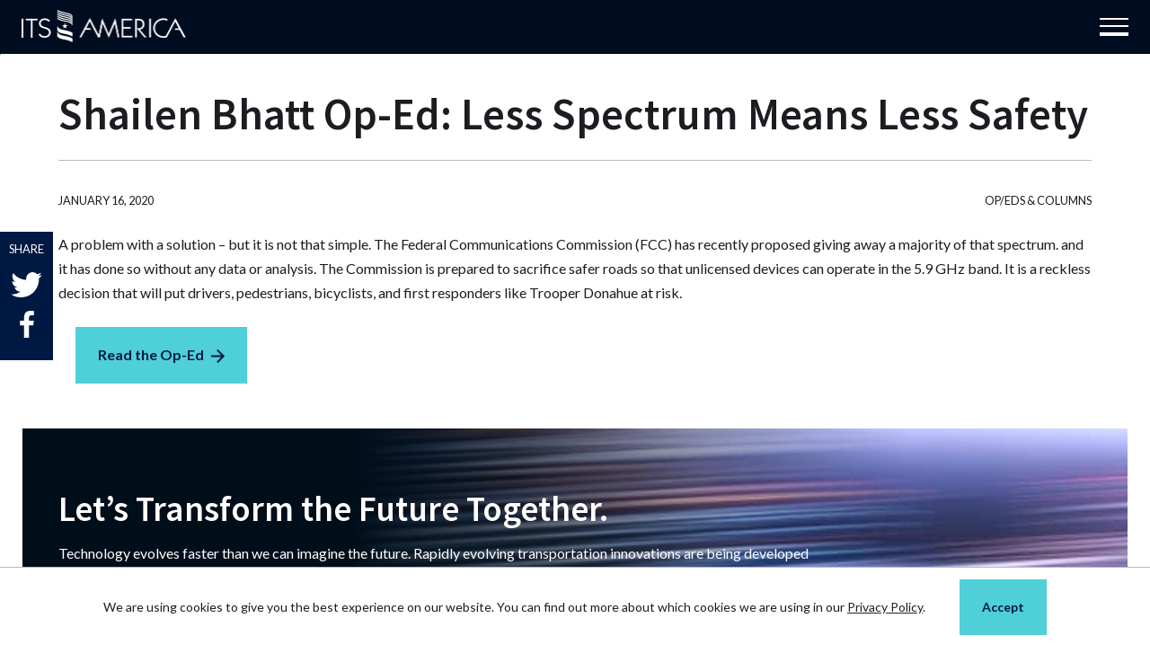

--- FILE ---
content_type: text/css
request_url: https://itsa.org/wp-content/themes/itsa-theme/assets/css/frontend/style.css?ver=6.2
body_size: 1986
content:
/* 
Theme Name: ITSA Theme 
Theme URL: https://itsa.org
Description: This is a WordPress child theme for ITS America's Blog 
Theme Author: Ike Baron Obi, BRN+OBI & Alan Laick
Author URL: https://itsa.org
Template: itsa-theme
Version: 1.0.0 
Text Domain: itsa-theme-child 
*/
.itsa-blog-entry-template-default article, .post-type-itsa-blog-entry article {
  background-repeat: no-repeat;
  background-size: 1px;
}

.page-id-13 a {
color: #fff !important;
}

.post-id-4047 .post-grid-block .item-grid .item {
  background: #00396b !important;
  background: var(--color-grid-item-background-fallback) !important;
  background: -webkit-gradient(linear, left bottom, left top, from(#002c52), to(#b8a4fb)) !important;
  background: linear-gradient(0deg, #002c52, #b8a4fb) !important;
  background: var(--color-grid-item-background) !important;
}

.blog-post-items .item-title a {
	text-decoration: none;
}

.blog-post-items .item-title a:hover {
	text-decoration: underline;
}

.blog-post-items .item {
	margin:30px 0 0;
}

@media (min-width: 800px) {
  .blog-post-items .item {
		display:flex;
	}
	.blog-post-items .item .post-image {
		width:23%; 
		margin:10px 2% 0 0;
	}
	
	.blog-post-items .item .post-content {
		width:75%;
	}
}

#mm-grid-filtered .item-grid .item .entry-tag {
  display: block;
}

#mm-grid-filter-results.show-six article {
  display: none;
}
#mm-grid-filter-results.show-six article:nth-child(-n+6) {
  display: block;
}

#mm-grid-filter-results.show-all article {
  display: block;
}

#mm-grid-filter-results.show-podcast article.video, #mm-grid-filter-results.show-podcast article.audio {
  display: none;
}

#mm-grid-filter-results.show-video article.podcast, #mm-grid-filter-results.show-video article.audio {
  display: none;
}

#mm-grid-filter-results.show-audio article.podcast, #mm-grid-filter-results.show-audio article.video {
  display: none;
}


/*.........New CSS...........*/
p.blue-callout {
	background-color: #001941;
	color: white;
}

.back_button{
    margin-bottom: 50px;
}

.woocommerce-page .entry-title{border-bottom:none;}

body.single-post .entry-content .wp-block-image {
    max-width: 1200px;
}

body.home .wp-block-cover.has-background-dim:not([class*=-background-color]) {
    background-color: transparent;
}

.wp-block-separator{
    border-top: 0;
    border-bottom: 0;
    height: 1px;
    background-color: #d4d4d4 !important;
}
.single-product.woocommerce div.product .product_title {
    font-size: 30px;
    border-bottom: 0;
}
.woocommerce-breadcrumb{display:none;}
.single-product .site-main {
    margin-top: 120px;
}
.woocommerce div.product p.price, .woocommerce div.product span.price{color: #001942;}

.woocommerce ul.products li.product .price {
    color: #001942;
    font-weight: 600;
    font-size: 1em;
}
.woocommerce ul.products li.product .woocommerce-loop-product__title{
    font-size: 1em;
    min-height: 55px;
}
body.single-product ul.products li.product .woocommerce-loop-product__title{
	min-height:auto;
}

.woocommerce #respond input#submit.alt, .woocommerce a.button.alt, .woocommerce button.button.alt, .woocommerce input.button.alt{
	background-color: #4fcfd8;
	color: #001942;
	border-radius: 0;
}
body.woocommerce .back_button a.button,
body.woocommerce-account .woocommerce-form-register__submit,
body.woocommerce-account .woocommerce-form-login__submit,
.woocommerce ul.products li.product .button {
    margin-top: 1em;
    background: #4fcfd8;
    color: #001942;
    border-radius: 0;
    height: 3.125rem;
    padding: 0 1.5rem;
    line-height: 3.125rem;
	margin-top: 5px;
}
.woocommerce a.button.loading::after{
    top: 0;
    right: 4px;
}
.woocommerce-message {
    border-top-color: #4fcfd8;
}
.woocommerce-message::before {
    color: #4fcfd8;
}

.single-product .related.products h2:first-child{
    font-size: 30px;
    line-height: 2;
    border-bottom: none;
    margin-bottom: 30px;
}

.single-product .product_meta{display:none;}
.single-product .woocommerce-tabs h2{
    font-size: 30px;
    padding-left: 0;
    margin-left: 0;
    margin-bottom: 20px;
}
.single-product .woocommerce-tabs p{
    padding-left: 0;
    margin-left: 0;
}

body.woocommerce .back_button a.button:hover,
body.woocommerce-account .woocommerce-form-register__submit:hover,
body.woocommerce-account .woocommerce-form-login__submit:hover,
.woocommerce #respond input#submit.alt:hover, .woocommerce a.button.alt:hover, .woocommerce button.button.alt:hover, .woocommerce input.button.alt:hover,
.woocommerce ul.products li.product .button:hover{
	background: #a3e6eb;
	color: #001942;
}
.woocommerce-form-login__rememberme{display:block;}

.wc-proceed-to-checkout .checkout-button.wc-forward:after,
body.woocommerce-account .woocommerce-form-register__submit:after,
body.woocommerce-account .woocommerce-form-login__submit:after,
.woocommerce ul.products li.product .button:not(.loading):after {
    width: 0.75rem;
    width: var(--space-sm);
    height: 0.75rem;
    height: var(--space-sm);
    margin-left: 0.375rem;
    margin-left: var(--space-xxs);
    vertical-align: middle;
    background-image: url("data:image/svg+xml;charset=utf-8,%3Csvg data-name='Arrow Right' xmlns='http://www.w3.org/2000/svg' viewBox='0 0 15 15'%3E%3Cpath data-name='Path 10' d='M7.5 0L6.136 1.364 11.3 6.526H0v1.948h11.3l-5.164 5.162L7.5 15 15 7.5z' fill='%23001940'/%3E%3C/svg%3E");
    content: "";
    display: inline-block;
    background-repeat: no-repeat;
    background-size: contain;
}
@media(max-width: 1330px){
	.site-header-content {
	    display: -webkit-box !important;
	    display: -ms-flexbox !important;
	    display: flex !important;
	    -webkit-box-align: center !important;
	    -ms-flex-align: center !important;
	    align-items: center !important;
	    -webkit-box-pack: justify !important;
	    -ms-flex-pack: justify !important;
	    justify-content: space-between !important;
	    margin: 0 1.5rem !important;
	    width: 100% !important;
	}
	.menu-toggle {
	    display: block !important;
	}
	.menu-toggled .main-navigation {
	    right: 0 !important;
	}
	.main-navigation {
	    width: 22rem !important;
	    display: block !important;
	    position: fixed !important;
	    top: 60px !important;
	    bottom: 0 !important;
	    right: -22rem !important;
	    z-index: 1 !important;
	    background: linear-gradient(0deg,rgba(0,26,64,0.95),rgba(0,19,51,0.95)) !important;
	    -webkit-transition: right .2s linear 0s !important;
	    transition: right .2s linear 0s !important;
	    overflow: scroll !important;
	}
	.header-nav {
	    margin: 0 !important;
	    padding: 0 !important;
	    list-style: none !important;
	    font-size: 1rem !important;
	    line-height: 1.7 !important;
	    color: #fff !important;
	    font-weight: 400 !important;
	}
	.header-nav li {
	    display: inline-block !important;
	    vertical-align: middle !important;
	    margin: 0 !important;
	    display: block !important;
	    padding: 0 !important;
	    border-bottom: 1px solid #6e6e6e !important;
	}
	.header-nav li a {
	    display: inline-block !important;
	    color: #fff !important;
	    text-decoration: none;
	    margin: 1.25rem !important;
	    padding: 1.25rem !important;
	    cursor: pointer !important;
	}
	.hidden-md{
		display: none !important;
	}
}

--- FILE ---
content_type: text/css
request_url: https://itsa.org/wp-content/themes/itsa-theme/dist/css/style.css?ver=1.0.0
body_size: 63412
content:
@import url(https://fonts.googleapis.com/css?family=Lato:400,700|Source+Sans+Pro:400,600,700&display=swap);
html{line-height:1.15;-webkit-text-size-adjust:100%}body{margin:0}main{display:block}h1{font-size:2em;margin:.67em 0}hr{-webkit-box-sizing:content-box;box-sizing:content-box;height:0;overflow:visible}pre{font-family:monospace,monospace;font-size:1em}a{background-color:transparent}abbr[title]{border-bottom:none;text-decoration:underline;-webkit-text-decoration:underline dotted;text-decoration:underline dotted}b,strong{font-weight:bolder}code,kbd,samp{font-family:monospace,monospace;font-size:1em}small{font-size:80%}sub,sup{font-size:75%;line-height:0;position:relative;vertical-align:baseline}sub{bottom:-.25em}sup{top:-.5em}img{border-style:none}button,input,optgroup,select,textarea{font-family:inherit;font-size:100%;line-height:1.15;margin:0}button,input{overflow:visible}button,select{text-transform:none}[type=button],[type=reset],[type=submit],button{-webkit-appearance:button}[type=button]::-moz-focus-inner,[type=reset]::-moz-focus-inner,[type=submit]::-moz-focus-inner,button::-moz-focus-inner{border-style:none;padding:0}[type=button]:-moz-focusring,[type=reset]:-moz-focusring,[type=submit]:-moz-focusring,button:-moz-focusring{outline:1px dotted ButtonText}fieldset{padding:.35em .75em .625em}legend{-webkit-box-sizing:border-box;box-sizing:border-box;color:inherit;display:table;max-width:100%;padding:0;white-space:normal}progress{vertical-align:baseline}textarea{overflow:auto}[type=checkbox],[type=radio]{-webkit-box-sizing:border-box;box-sizing:border-box;padding:0}[type=number]::-webkit-inner-spin-button,[type=number]::-webkit-outer-spin-button{height:auto}[type=search]{-webkit-appearance:textfield;outline-offset:-2px}[type=search]::-webkit-search-decoration{-webkit-appearance:none}::-webkit-file-upload-button{-webkit-appearance:button;font:inherit}details{display:block}summary{display:list-item}template{display:none}[hidden]{display:none}.glide{position:relative;width:100%;-webkit-box-sizing:border-box;box-sizing:border-box}.glide *{-webkit-box-sizing:inherit;box-sizing:inherit}.glide__slides,.glide__track{overflow:hidden}.glide__slides{position:relative;width:100%;list-style:none;-webkit-backface-visibility:hidden;backface-visibility:hidden;-webkit-transform-style:preserve-3d;transform-style:preserve-3d;-ms-touch-action:pan-Y;touch-action:pan-Y;padding:0;white-space:nowrap;display:-webkit-box;display:-ms-flexbox;display:flex;-ms-flex-wrap:nowrap;flex-wrap:nowrap;will-change:transform}.glide__slide,.glide__slides--dragging{-webkit-user-select:none;-moz-user-select:none;-ms-user-select:none;user-select:none}.glide__slide{width:100%;height:100%;-ms-flex-negative:0;flex-shrink:0;white-space:normal;-webkit-touch-callout:none;-webkit-tap-highlight-color:transparent}.glide__slide a{-webkit-user-select:none;user-select:none;-webkit-user-drag:none;-moz-user-select:none;-ms-user-select:none}.glide__arrows,.glide__bullets{-webkit-touch-callout:none;-webkit-user-select:none;-moz-user-select:none;-ms-user-select:none;user-select:none}.glide--rtl{direction:rtl}:root{--color-transparent:hsla(0,0,0,0);--color-black:#1c1c21;--color-white:#fff;--color-primary-darker:#000;--color-primary-dark:#000c1f;--color-primary:#001942;--color-primary-light:#002d75;--color-primary-lighter:#0041a8;--color-secondary-darker:#001e38;--color-secondary-dark:#002c52;--color-secondary:#00396b;--color-secondary-light:#004785;--color-secondary-lighter:#00549e;--color-accent-darker:#23979f;--color-accent-dark:#2cbec9;--color-accent:#4fcfd8;--color-accent-light:#79dbe2;--color-accent-lighter:#a3e6eb;--color-neutral-darkest:#6e6e6e;--color-neutral-darker:#878787;--color-neutral-dark:#a1a1a1;--color-neutral:#bababa;--color-neutral-light:#d4d4d4;--color-neutral-lighter:#ededed;--color-body-text:#1c1c21;--color-body-text:var(--color-black);--color-body-text-inverse:#fff;--color-body-text-inverse:var(--color-white);--color-header-text:#1c1c21;--color-header-text:var(--color-black);--color-header-text-inverse:#fff;--color-header-text-inverse:var(--color-white);--color-body-background:#fff;--color-body-background:var(--color-white);--color-success:green;--color-error:#e60000;--color-nav-text-solid:#fff;--color-nav-text-solid:var(--color-white);--color-nav-background-transparent:hsla(0,0,0,0);--color-nav-background-transparent:var(--color-transparent);--color-nav-background-solid:#000c1f;--color-nav-background-solid:var(--color-primary-dark);--color-nav-submenu-background:linear-gradient(0deg,rgba(0,26,64,0.95),rgba(0,19,51,0.95));--color-nav-submenu-background-fallback:rgba(0,26,64,0.95);--color-footer-background:linear-gradient(0deg,#000c1f,#001942);--color-footer-background:var(--color-grid-item-background-alt);--color-footer-background-fallback:#001942;--color-footer-background-fallback:var(--color-grid-item-background-alt-fallback);--color-footer-link:#fff;--color-footer-link:var(--color-white);--color-footer-link-alt:#4fcfd8;--color-footer-link-alt:var(--color-accent);--color-bullet:rgba(229,238,245,0.5);--color-bullet-active:#fff;--color-bullet-active:var(--color-white);--color-button-background:#4fcfd8;--color-button-background:var(--color-accent);--color-button-background-alt:#a3e6eb;--color-button-background-alt:var(--color-accent-lighter);--color-button-text:#001942;--color-button-text:var(--color-primary);--color-highlight:#001942;--color-highlight:var(--color-primary);--color-home-cover-background:linear-gradient(180deg,rgba(0,44,82,0.91),rgba(0,44,82,0.33) 8%,rgba(0,44,82,0) 16%,rgba(0,11,20,0) 70%,rgba(0,16,31,0.25) 85%,rgba(0,27,51,0.65));--color-home-cover-background-fallback:rgba(0,26,64,0.44);--color-cover-background:linear-gradient(180deg,rgba(0,20,51,0.25),rgba(0,4,10,0.55));--color-cover-background-fallback:rgba(0,12,31,0.24);--color-grid-item-background:linear-gradient(0deg,#002c52,#00396b);--color-grid-item-background:linear-gradient(0deg,var(--color-secondary-dark),var(--color-secondary));--color-grid-item-background-fallback:#00396b;--color-grid-item-background-fallback:var(--color-secondary);--color-grid-item-background-alt:linear-gradient(0deg,#000c1f,#001942);--color-grid-item-background-alt:linear-gradient(0deg,var(--color-primary-dark),var(--color-primary));--color-grid-item-background-alt-fallback:#001942;--color-grid-item-background-alt-fallback:var(--color-primary);--color-section-overlay-background:linear-gradient(180deg,transparent,rgba(0,11,20,0.54) 30%,rgba(0,14,26,0.83));--color-section-overlay-background-fallback:rgba(0,11,20,0.54);--color-section-overlay-background-horizontal:linear-gradient(90deg,#000e1a,#000e1a 30%,rgba(0,11,20,0.54) 50%,transparent 80%);--color-section-overlay-background-horizontal-reverse:linear-gradient(-90deg,#000e1a,rgba(0,14,26,0.85) 30%,rgba(0,11,20,0.65) 60%,transparent 90%);--color-partner-overlay-background-lg:linear-gradient(180deg,rgba(0,0,0,0.85),rgba(0,14,26,0.85));--color-tweet-background:linear-gradient(180deg,#256dad,#1a6eb7);--color-tweet-background-fallback:#256dad}:root{--text-base-size:0.875rem;--text-scale-ratio:1.2;--text-xs:0.60763889rem;--text-xs:calc(var(--text-base-size)/var(--text-scale-ratio)/var(--text-scale-ratio));--text-sm:0.72916667rem;--text-sm:calc(var(--text-xs)*var(--text-scale-ratio));--text-md:0.875rem;--text-md:calc(var(--text-sm)*var(--text-scale-ratio));--text-lg:1.05rem;--text-lg:calc(var(--text-md)*var(--text-scale-ratio));--text-xl:1.26rem;--text-xl:calc(var(--text-lg)*var(--text-scale-ratio));--text-xxl:1.512rem;--text-xxl:calc(var(--text-xl)*var(--text-scale-ratio));--text-xxxl:1.8144rem;--text-xxxl:calc(var(--text-xxl)*var(--text-scale-ratio));--text-xxxxl:2.17728rem;--text-xxxxl:calc(var(--text-xxxl)*var(--text-scale-ratio));--space-unit:1rem;--space-xxxxs:0.125rem;--space-xxxxs:calc(0.125*var(--space-unit));--space-xxxs:0.25rem;--space-xxxs:calc(0.25*var(--space-unit));--space-xxs:0.375rem;--space-xxs:calc(0.375*var(--space-unit));--space-xs:0.5rem;--space-xs:calc(0.5*var(--space-unit));--space-sm:0.75rem;--space-sm:calc(0.75*var(--space-unit));--space-md:1.25rem;--space-md:calc(1.25*var(--space-unit));--space-lg:2rem;--space-lg:calc(2*var(--space-unit));--space-xl:3.25rem;--space-xl:calc(3.25*var(--space-unit));--space-xxl:5.25rem;--space-xxl:calc(5.25*var(--space-unit));--space-xxxl:8.5rem;--space-xxxl:calc(8.5*var(--space-unit));--space-xxxxl:13.75rem;--space-xxxxl:calc(13.75*var(--space-unit))}@media (min-width:48em){:root{--text-base-size:1rem;--text-scale-ratio:1.25;--space-unit:1.25rem}}:root{--component-padding:1.25rem;--component-padding:var(--space-md);--max-width:100%;--max-content-width:100%}@media (min-width:48em){:root{--max-width:1860px;--max-content-width:1200px}}:root{--font-primary:"Lato","Arial",sans-serif;--font-secondary:"Source Sans Pro","Arial",sans-serif;--body-line-height:1.7;--heading-line-height:1.3}.font-primary{font-family:Lato,Arial,sans-serif;font-family:var(--font-primary)}.font-secondary{font-family:Source Sans Pro,Arial,sans-serif;font-family:var(--font-secondary)}.full-width{width:100%;height:auto}.no-max-width{max-width:none!important}.h-centered{position:absolute;-webkit-transform:translateX(-50%);transform:translateX(-50%);left:50%}.v-centered{position:absolute;-webkit-transform:translateY(-50%);transform:translateY(-50%);top:50%}.uppercase{text-transform:uppercase}.lowercase{text-transform:lowercase}.hidden,.hidden-sm{display:none}@media (min-width:48em){.restricted-width>*{padding-right:20%}.hidden-sm{display:inline;display:initial}.hidden-md{display:none}}@media (min-width:64em){.restricted-width>*{padding-right:25%}.hidden-md{display:inline;display:initial}.hidden-lg{display:none}}.align-left{text-align:left}.align-right{text-align:right}.align-center{text-align:center}.no-padding{padding:0!important}.no-padding-left{padding-left:0!important}.no-padding-right{padding-right:0!important}.no-padding-top{padding-top:0!important}.no-padding-bottom{padding-bottom:0!important}.no-margin{margin:0!important}.no-margin-left{margin-left:0!important}.no-margin-right{margin-right:0!important}.no-margin-top{margin-top:0!important}.no-margin-bottom{margin-bottom:0!important}.display-block{display:block}.display-inline{display:inline}.display-inline-block{display:inline-block}.font-weight-300{font-weight:300}.font-weight-400{font-weight:400}.font-weight-600{font-weight:600}.font-weight-700{font-weight:700}.color-white{color:#fff;color:var(--color-white)}.color-black{color:#1c1c21;color:var(--color-black)}.color-primary{color:#001942;color:var(--color-primary)}.color-secondary{color:#00396b;color:var(--color-secondary)}.color-accent{color:#4fcfd8;color:var(--color-accent)}.color-neutral{color:#bababa;color:var(--color-neutral)}*,:after,:before{-webkit-box-sizing:border-box;box-sizing:border-box}br:empty{display:block}html{font-size:100%}body{background:#fff;background:var(--color-white)}hr{background-color:#d4d4d4;background-color:var(--color-neutral-light);border:0;height:1px;margin-bottom:.5rem;margin-bottom:var(--space-xs)}img{height:auto;max-width:100%}figure{margin:1em 0}table{margin:0 0 .5rem;margin:0 0 var(--space-xs);width:100%}a{text-decoration:underline;cursor:pointer}a,a:visited{color:#1c1c21;color:var(--color-body-text)}a:active,a:focus,a:hover{text-decoration:none;color:#1c1c21;color:var(--color-body-text)}a:focus{outline:thin dotted}a:active,a:hover{outline:0}.has-background-dim li>a,.has-background-dim p>a,.has-background li>a,.has-background p>a{color:#fff;color:var(--color-body-text-inverse)}.has-background-dim li>a:active,.has-background-dim li>a:focus,.has-background-dim li>a:hover,.has-background-dim li>a:visited,.has-background-dim p>a:active,.has-background-dim p>a:focus,.has-background-dim p>a:hover,.has-background-dim p>a:visited,.has-background li>a:active,.has-background li>a:focus,.has-background li>a:hover,.has-background li>a:visited,.has-background p>a:active,.has-background p>a:focus,.has-background p>a:hover,.has-background p>a:visited{color:#fff;color:var(--color-body-text-inverse)}.single article.has-background li>a,.single article.has-background p>a{color:#1c1c21;color:var(--color-body-text);text-decoration:underline;cursor:pointer}.single article.has-background li>a:visited,.single article.has-background p>a:visited{color:#1c1c21;color:var(--color-body-text)}.single article.has-background li>a:active,.single article.has-background li>a:focus,.single article.has-background li>a:hover,.single article.has-background p>a:active,.single article.has-background p>a:focus,.single article.has-background p>a:hover{text-decoration:none;color:#1c1c21;color:var(--color-body-text)}.single article.has-background li>a:focus,.single article.has-background p>a:focus{outline:thin dotted}.single article.has-background li>a:active,.single article.has-background li>a:hover,.single article.has-background p>a:active,.single article.has-background p>a:hover{outline:0}body{font-family:Lato,Arial,sans-serif;font-family:var(--font-primary);font-size:.875rem;font-size:var(--text-md);line-height:1.7;line-height:var(--body-line-height);color:#1c1c21;color:var(--color-body-text)}h1,h2,h3,h4,h5,h6{font-family:Source Sans Pro,Arial,sans-serif;font-family:var(--font-secondary);font-weight:700;line-height:1.3;line-height:var(--heading-line-height);margin:.75rem 0 .5rem;margin:var(--space-sm) 0 var(--space-xs)}h1 :not(.has-text-color),h2 :not(.has-text-color),h3 :not(.has-text-color),h4 :not(.has-text-color),h5 :not(.has-text-color),h6 :not(.has-text-color){color:#1c1c21;color:var(--color-header-text)}h1 .has-white-color,h2 .has-white-color,h3 .has-white-color,h4 .has-white-color,h5 .has-white-color,h6 .has-white-color{color:#fff;color:var(--color-white)}.heading-1,h1{font-size:2.17728rem;font-size:var(--text-xxxxl);line-height:1.1;font-weight:600;margin-top:0}.heading-1:first-child,h1:first-child{margin-top:0}.heading-2,h2{font-size:1.8144rem;font-size:var(--text-xxxl);font-weight:600}.heading-2:first-child,h2:first-child{margin-top:0}.featured-event-block article .header-block .entry-title,.featured-post-grid-block .featured-post-grid-outer-grid article.top-post .featured-post-grid-title,.heading-3,.post-slider-block article .entry-title,.post-slider-block article .header-block .entry-title,h3{font-size:1.512rem;font-size:var(--text-xxl)}.featured-event-block article .header-block .entry-title:first-child,.featured-post-grid-block .featured-post-grid-outer-grid article.top-post .featured-post-grid-title:first-child,.heading-3:first-child,.post-slider-block article .entry-title:first-child,h3:first-child{margin-top:0}.entry-content.content-none p,.featured-event-block .item-grid .item .item-title,.featured-post-grid-block .featured-post-grid-outer-grid article .featured-post-grid-title,.header-block article .featured-post-title,.heading-4,.multimedia-grid-block .item-grid .item .item-title,.post-grid-block .item-grid .item .item-title,.priority-block .priority-file-name,.related-posts .item-grid .item .item-title,h4{font-size:1.26rem;font-size:var(--text-xl);line-height:1.3;line-height:var(--heading-line-height)}.entry-content.content-none p:first-child,.featured-event-block .item-grid .item .item-title:first-child,.featured-post-grid-block .featured-post-grid-outer-grid article .featured-post-grid-title:first-child,.header-block article .featured-post-title:first-child,.heading-4:first-child,.multimedia-grid-block .item-grid .item .item-title:first-child,.post-grid-block .item-grid .item .item-title:first-child,.priority-block .priority-file-name:first-child,.related-posts .item-grid .item .item-title:first-child,h4:first-child{margin-top:0}.featured-event-block article .header-block .tagline,.heading-5,.post-slider-block article .header-block .tagline,h5{font-size:1.05rem;font-size:var(--text-lg);line-height:1.3;line-height:var(--heading-line-height)}.featured-event-block article .header-block .tagline:first-child,.heading-5:first-child,.post-slider-block article .header-block .tagline:first-child,h5:first-child{margin-top:0}.heading-6,h6{font-size:.875rem;font-size:var(--text-md);line-height:1.3;line-height:var(--heading-line-height)}.heading-6:first-child,h6:first-child{margin-top:0}.paragraph,.site-footer li,.site-footer p,p{font-weight:400;margin-top:0;margin-bottom:1.25rem;margin-bottom:var(--space-md)}.paragraph,.site-footer li,.site-footer p,ol,p,ul{font-family:Lato,Arial,sans-serif;font-family:var(--font-primary);font-size:.875rem;font-size:var(--text-md);line-height:1.7;line-height:var(--body-line-height)}ol,ul{padding:0 3.25rem;padding:0 calc(var(--component-padding) + var(--space-lg));margin:0 0 1.25rem;margin:0 0 var(--space-md);list-style:disc}ol li,ul li{margin-bottom:.75rem;margin-bottom:var(--space-sm);list-style:inherit}ol{list-style:decimal}blockquote{font-family:Lato,Arial,sans-serif;font-family:var(--font-primary);display:block;font-size:.875rem;font-size:var(--text-md);line-height:1.7;line-height:var(--body-line-height);font-weight:400;margin:0 auto;padding:0 3.25rem;padding:0 calc(var(--component-padding) + var(--space-lg))}blockquote:before{float:left;margin-left:-2rem;margin-left:calc(var(--space-lg)*-1);margin-top:.25rem;margin-top:var(--space-xxxs);background-image:url("data:image/svg+xml;charset=utf-8,%3Csvg xmlns='http://www.w3.org/2000/svg' viewBox='0 0 36 24.996'%3E%3Cpath data-name='Path 534' d='M31.522 24.996a12.521 12.521 0 01-3.962-8.117 8.439 8.439 0 10-8.43-8.819q-.029.558-.016 1.1c.16 6.957 5.46 14.365 12.408 15.836zM.004 9.161q-.013-.543.016-1.1a8.439 8.439 0 118.43 8.819 12.523 12.523 0 003.962 8.117C5.459 23.525.162 16.117.004 9.161z'/%3E%3C/svg%3E")}cite,figcaption{font-family:Lato,Arial,sans-serif;font-family:var(--font-primary)}figcaption{margin:.75rem 0 0;margin:var(--space-sm) 0 0}.entry-content ol.entry-categories li,.entry-content ul.entry-categories li,.entry-meta,.entry-meta-social>.entry-meta-text,.entry-tag,.md-caps,.people-grid-block .item-grid .item .caption.title,.section-title-wrapper .section-subtitle,.small-caps,.tweets-block .item-grid .item .tweet-date,.wp-block-ninja-forms-form .nf-form-fields-required,cite,figcaption{font-size:.72916667rem;font-size:var(--text-sm);line-height:1.5;font-weight:400;text-transform:uppercase}.md-caps{font-size:.875rem;font-size:var(--text-md);line-height:1.7;line-height:var(--body-line-height)}.inverse-color h1,.inverse-color h2,.inverse-color h3,.inverse-color h4,.inverse-color h5,.inverse-color h6{color:#fff;color:var(--color-header-text-inverse)}.inverse-color blockquote,.inverse-color cite,.inverse-color li,.inverse-color p,.inverse-color span,.inverse-color td,.inverse-color time{color:#fff;color:var(--color-body-text-inverse)}.inverse-color blockquote:before{background-image:url("data:image/svg+xml;charset=utf-8,%3Csvg xmlns='http://www.w3.org/2000/svg' viewBox='0 0 36 24.996'%3E%3Cpath data-name='Path 534' d='M31.522 24.996a12.521 12.521 0 01-3.962-8.117 8.439 8.439 0 10-8.43-8.819q-.029.558-.016 1.1c.16 6.957 5.46 14.365 12.408 15.836zM.004 9.161q-.013-.543.016-1.1a8.439 8.439 0 118.43 8.819 12.523 12.523 0 003.962 8.117C5.459 23.525.162 16.117.004 9.161z' fill='%23fff'/%3E%3C/svg%3E")}.muted,.section-title-wrapper .section-subtitle{color:#6e6e6e;color:var(--color-neutral-darkest)}.highlight,.highlight-primary{display:inline;font-weight:400;line-height:2.08;line-height:calc(var(--heading-line-height)*1.6);padding:.5rem 0;padding:var(--space-xs) 0;-webkit-box-decoration-break:clone;box-decoration-break:clone;-webkit-box-shadow:1.25rem 0 0 #001942,-1.25rem 0 0 #001942;box-shadow:1.25rem 0 0 #001942,-1.25rem 0 0 #001942;-webkit-box-shadow:var(--space-md) 0 0 var(--color-primary),calc(var(--space-md)*-1) 0 0 var(--color-primary);box-shadow:var(--space-md) 0 0 var(--color-primary),calc(var(--space-md)*-1) 0 0 var(--color-primary)}.highlight-primary{color:#fff;color:var(--color-white);background:#001942;background:var(--color-primary)}.hrule,hr{margin:1.25rem 0;margin:var(--space-md) 0;width:33%}.wp-block-button .wp-block-button__link,.wp-block-file a.wp-block-file__button,.wp-block-ninja-forms-form .nf-field-element input[type=button],body #moove_gdpr_cookie_info_bar.moove-gdpr-light-scheme .moove-gdpr-info-bar-container .moove-gdpr-info-bar-content a.mgbutton,body #moove_gdpr_cookie_info_bar.moove-gdpr-light-scheme .moove-gdpr-info-bar-container .moove-gdpr-info-bar-content button.mgbutton,button{background:#4fcfd8;background:var(--color-button-background);border:0;border-radius:0;width:auto;height:3.125rem;height:calc(var(--space-md)*2.5);padding:0 1.25rem;padding:0 var(--space-md);color:#001942;color:var(--color-button-text);font-family:Lato,Arial,sans-serif;font-family:var(--font-primary);line-height:3.125rem;line-height:calc(var(--space-md)*2.5);font-weight:700;cursor:pointer;position:relative;-webkit-transition:background-color .2s linear 0s;transition:background-color .2s linear 0s}.wp-block-button .wp-block-button__link:focus,.wp-block-button .wp-block-button__link:hover,.wp-block-file a.wp-block-file__button:focus,.wp-block-file a.wp-block-file__button:hover,.wp-block-ninja-forms-form .nf-field-element input:focus[type=button],.wp-block-ninja-forms-form .nf-field-element input:hover[type=button],body #moove_gdpr_cookie_info_bar.moove-gdpr-light-scheme .moove-gdpr-info-bar-container .moove-gdpr-info-bar-content a.mgbutton:focus,body #moove_gdpr_cookie_info_bar.moove-gdpr-light-scheme .moove-gdpr-info-bar-container .moove-gdpr-info-bar-content a.mgbutton:hover,body #moove_gdpr_cookie_info_bar.moove-gdpr-light-scheme .moove-gdpr-info-bar-container .moove-gdpr-info-bar-content button.mgbutton:focus,body #moove_gdpr_cookie_info_bar.moove-gdpr-light-scheme .moove-gdpr-info-bar-container .moove-gdpr-info-bar-content button.mgbutton:hover,button:focus,button:hover{background:#a3e6eb;background:var(--color-button-background-alt)}input,label,optgroup,select,textarea{font-family:Lato,Arial,sans-serif;font-family:var(--font-primary);font-size:.875rem;font-size:var(--text-md);line-height:1.7;line-height:var(--body-line-height);color:#1c1c21;color:var(--color-body-text)}label{display:block;margin:0 0 .375rem;margin:0 0 var(--space-xxs)}label .label-inline{margin-right:.5rem;margin-right:var(--space-xs)}.wp-block-cover label{color:#fff;color:var(--color-white)}input{color:#6e6e6e;color:var(--color-neutral-darkest);width:auto;max-width:100%;height:3.125rem;height:calc(var(--space-md)*2.5);min-height:unset;padding:0 .75rem;padding:0 var(--space-sm);margin:0 0 .5rem;margin:0 0 var(--space-xs);-webkit-box-sizing:border-box;box-sizing:border-box;background-color:#fff;background-color:var(--color-white);border:1px solid #bababa;border:1px solid var(--color-neutral);border-radius:0;vertical-align:middle}input:hover{border-color:#a1a1a1;border-color:var(--color-neutral-dark)}input:focus{border-color:#a1a1a1;border-color:var(--color-neutral-dark);color:#1c1c21;color:var(--color-body-text)}input[type=checkbox],input[type=radio]{height:auto;min-height:1rem;display:inline-block;margin-right:.5rem;margin-right:var(--space-xs)}input[type=checkbox]+label,input[type=radio]+label{display:inline-block;vertical-align:middle;margin-right:.5rem;margin-right:var(--space-xs)}input[type=submit]{border:0;background-color:#4fcfd8;background-color:var(--color-button-background);min-width:3.25rem;min-width:var(--space-xl);color:#001942;color:var(--color-button-text);cursor:pointer;-webkit-transition:background-color .2s ease 0;transition:background-color .2s ease 0}input[type=submit]:focus,input[type=submit]:hover{color:#001942;color:var(--color-button-text);background-color:#a3e6eb;background-color:var(--color-button-background-alt)}select{display:block;color:#6e6e6e;color:var(--color-neutral-darkest);width:auto;max-width:100%;height:auto;min-height:unset;margin:0 0 .5rem;margin:0 0 var(--space-xs);padding:.25rem 2rem .25rem .75rem;padding:var(--space-xxxs) var(--space-lg) var(--space-xxxs) var(--space-sm);-webkit-box-sizing:border-box;box-sizing:border-box;border:1px solid #bababa;border:1px solid var(--color-neutral);border-radius:0;-moz-appearance:none;-webkit-appearance:none;appearance:none;background-color:#fff;background-color:var(--color-white);background-image:url("data:image/svg+xml;charset=utf-8,%3Csvg xmlns='http://www.w3.org/2000/svg' width='23.115' height='15'%3E%3Cpath d='M11.557 15L0 3.443 3.443 0l8.115 8.115L19.672 0l3.443 3.443z' fill='%23001940'/%3E%3C/svg%3E");background-repeat:no-repeat;background-position:right .75rem top 50%,0 0;background-position:right var(--space-sm) top 50%,0 0;background-size:.5rem auto;background-size:var(--space-xs) auto;-webkit-transition:border-color .2s ease 0;transition:border-color .2s ease 0}select::-ms-expand{display:none}select:hover{border-color:#a1a1a1;border-color:var(--color-neutral-dark)}select:focus{border-color:#a1a1a1;border-color:var(--color-neutral-dark);color:#1c1c21;color:var(--color-body-text)}select.select-inline{display:inline-block}select.select-inline+.select-inline{margin-left:.75rem;margin-left:var(--space-sm)}select option{font-weight:400}textarea{padding:0 .75rem;padding:0 var(--space-sm)}.wp-block-ninja-forms-form{margin-top:2rem;margin-top:var(--space-lg)}.wp-block-ninja-forms-form .nf-form-fields-required{margin-bottom:.75rem;margin-bottom:var(--space-sm)}.wp-block-ninja-forms-form .nf-field-element input,.wp-block-ninja-forms-form .nf-field-element select{height:2.5rem;height:calc(var(--space-md)*2)}.wp-block-ninja-forms-form .nf-after-field .nf-error-msg{background:#fff;background:var(--color-white);padding:0 10px;width:100%;border:1px solid #e80000}.wp-block-ninja-forms-form .nf-response-msg{background:#fff;background:var(--color-white);padding:1.25rem;padding:var(--component-padding)}.wp-block-ninja-forms-form .nf-response-msg p{color:green;color:var(--color-success);font-weight:700;margin-bottom:0}@media (min-width:48em){.label-inline-md{margin-right:.5rem;margin-right:var(--space-xs)}.label-inline-md,.select-inline-md{display:inline-block}.select-inline-md+.select-inline-md{margin-left:.75rem;margin-left:var(--space-sm)}}@media (min-width:64em){#nf-form-3-cont nf-fields-wrap{display:-webkit-box;display:-ms-flexbox;display:flex;-ms-flex-wrap:wrap;flex-wrap:wrap}#nf-form-3-cont nf-fields-wrap nf-field{-ms-flex-preferred-size:calc(50% - 0.625rem);flex-basis:calc(50% - 0.625rem);-ms-flex-preferred-size:calc(50% - var(--component-padding)/2);flex-basis:calc(50% - var(--component-padding)/2)}#nf-form-3-cont nf-fields-wrap nf-field:nth-child(2n){margin-left:1.25rem;margin-left:var(--component-padding)}#nf-form-3-cont nf-fields-wrap nf-field:last-child,#nf-form-3-cont nf-fields-wrap nf-field:nth-last-child(2),#nf-form-3-cont nf-fields-wrap nf-field:nth-last-child(3){-ms-flex-preferred-size:100%;flex-basis:100%;margin-left:0}}.image-placeholder{width:100%;height:0;background-repeat:no-repeat;background-size:cover;padding-bottom:67%;margin-bottom:1.25rem;margin-bottom:var(--space-md);display:none}.has-arrow-down:after,.has-arrow-left:before,.has-arrow-play:after,.has-arrow-right:after,.has-arrow-up:after,.has-arrow:after,.has-icon-check:before,.icon:after,.posts-navigation .nav-links>div.nav-next a:after,.posts-navigation .nav-links>div.nav-previous a:after,.posts-navigation .nav-links>div.nav-previous a:before,.wp-block-button .wp-block-button__link:after,blockquote:before{content:"";display:inline-block;background-repeat:no-repeat;background-size:contain;width:1.25rem;width:var(--component-padding);height:1.25rem;height:var(--component-padding)}.has-arrow,.has-icon,.has-icon-check,.header-nav li.menu-item-has-children>a,.header-nav li.menu-item-has-children>a:after,.icon,.posts-navigation .nav-links>div.nav-next a,.posts-navigation .nav-links>div.nav-previous a,blockquote{vertical-align:middle;position:relative}.has-icon-check{margin-bottom:.375rem;margin-bottom:var(--space-xxs)}.has-icon-check:before{width:.75rem;width:var(--space-sm);height:.75rem;height:var(--space-sm);margin-right:.375rem;margin-right:var(--space-xxs);vertical-align:middle;background-image:url("data:image/svg+xml;charset=utf-8,%3Csvg xmlns='http://www.w3.org/2000/svg' width='16' height='16'%3E%3Cpath fill='none' d='M0 0h16v16H0z'/%3E%3Cpath d='M6.345 13.034L0 6.69 1.287 5.4l5.058 4.968L14.713 2 16 3.287z' fill='%23fff'/%3E%3C/svg%3E")}.has-arrow,.posts-navigation .nav-links>div.nav-next a,.posts-navigation .nav-links>div.nav-previous a{display:inline-block}.has-arrow-down:after,.has-arrow-left:before,.has-arrow-play:after,.has-arrow-right:after,.has-arrow-up:after,.has-arrow:after,.posts-navigation .nav-links>div.nav-next a:after,.posts-navigation .nav-links>div.nav-previous a:after,.posts-navigation .nav-links>div.nav-previous a:before,.wp-block-button .wp-block-button__link:after{width:.75rem;width:var(--space-sm);height:.75rem;height:var(--space-sm);margin-left:.375rem;margin-left:var(--space-xxs);vertical-align:middle}.has-arrow-down:after,.has-arrow-left:before,.has-arrow-right:after,.has-arrow-up:after,.posts-navigation .nav-links>div.nav-next a:after,.posts-navigation .nav-links>div.nav-previous a:before,.wp-block-button .wp-block-button__link:after{background-image:url("data:image/svg+xml;charset=utf-8,%3Csvg data-name='Arrow Right' xmlns='http://www.w3.org/2000/svg' viewBox='0 0 15 15'%3E%3Cpath data-name='Path 10' d='M7.5 0L6.136 1.364 11.3 6.526H0v1.948h11.3l-5.164 5.162L7.5 15 15 7.5z' fill='%23001940'/%3E%3C/svg%3E")}.has-arrow-left:before,.posts-navigation .nav-links>div.nav-previous a:before{margin-left:0;margin-right:.375rem;margin-right:var(--space-xxs);-webkit-transform:rotate(180deg);transform:rotate(180deg)}.has-arrow-left:after{display:none}.has-arrow-down:after{-webkit-transform:rotate(90deg);transform:rotate(90deg)}.has-arrow-up:after{-webkit-transform:rotate(-90deg);transform:rotate(-90deg)}.has-arrow-play:after{width:1.25rem;width:var(--space-md);height:1.25rem;height:var(--space-md);background-image:url("data:image/svg+xml;charset=utf-8,%3Csvg xmlns='http://www.w3.org/2000/svg' viewBox='0 0 25 25'%3E%3Cpath d='M17 12.501l-7-4.5v9z' fill='%23001940'/%3E%3Cg fill='none' stroke='%23001940'%3E%3Ccircle cx='12.5' cy='12.5' r='12.5' stroke='none'/%3E%3Ccircle cx='12.5' cy='12.5' r='12'/%3E%3C/g%3E%3C/svg%3E")}.icon{display:inline-block}.icon:after{display:block}.icon:hover{text-decoration:none!important}.icon+.icon{margin-left:.75rem;margin-left:var(--space-sm)}.twitter-icon:after{width:1.5316rem;width:calc(2.188*var(--text-base-size)*0.8);height:1.2691rem;height:calc(1.813*var(--text-base-size)*0.8);background-position:50%;background-image:url("data:image/svg+xml;charset=utf-8,%3Csvg xmlns='http://www.w3.org/2000/svg' viewBox='0 0 36.986 30'%3E%3Cpath data-name='Path 36' d='M11.712 30c13.973 0 21.575-11.507 21.575-21.575V7.4a16.7 16.7 0 003.7-3.9 17.057 17.057 0 01-4.315 1.233A8 8 0 0035.96.623a18.847 18.847 0 01-4.726 1.849A7.338 7.338 0 0025.685 0a7.72 7.72 0 00-7.6 7.6 4.006 4.006 0 00.205 1.644A21.244 21.244 0 012.671 1.233a7.869 7.869 0 00-1.027 3.9 8.164 8.164 0 003.288 6.37 6.927 6.927 0 01-3.493-1.027 7.51 7.51 0 006.164 7.4 6.335 6.335 0 01-2.055.205 3.5 3.5 0 01-1.438-.205 7.784 7.784 0 007.19 5.343 15.514 15.514 0 01-9.452 3.288A5.689 5.689 0 010 26.3 19.4 19.4 0 0011.712 30' fill='%23fff' fill-rule='evenodd'/%3E%3C/svg%3E")}.facebook-icon:after{width:.7rem;width:calc(var(--text-base-size)*0.8);height:1.3125rem;height:calc(1.875*var(--text-base-size)*0.8);background-position:50%;background-image:url("data:image/svg+xml;charset=utf-8,%3Csvg xmlns='http://www.w3.org/2000/svg' viewBox='0 0 15.667 30'%3E%3Cpath data-name='Path 35' d='M10.167 30V16.333h4.667L15.5 11h-5.333V7.667c0-1.5.5-2.667 2.667-2.667h2.833V.167C15 .167 13.333 0 11.5 0c-4 0-6.833 2.5-6.833 7v4H0v5.333h4.667V30z' fill='%23fff' fill-rule='evenodd'/%3E%3C/svg%3E")}.instagram-icon:after{width:1.225rem;width:calc(1.75*var(--text-base-size)*0.8);height:1.225rem;height:calc(1.75*var(--text-base-size)*0.8);background-position:50%;background-image:url("data:image/svg+xml;charset=utf-8,%3Csvg xmlns='http://www.w3.org/2000/svg' viewBox='0 0 30 30'%3E%3Cpath data-name='Path 3' d='M15 2.667a45.993 45.993 0 016 .167 7.73 7.73 0 012.833.5 5.853 5.853 0 012.833 2.833A7.73 7.73 0 0127.167 9c0 1.5.167 2 .167 6a45.993 45.993 0 01-.167 6 7.73 7.73 0 01-.5 2.833 5.853 5.853 0 01-2.833 2.833 7.73 7.73 0 01-2.833.5c-1.5 0-2 .167-6 .167a45.993 45.993 0 01-6-.167 7.73 7.73 0 01-2.833-.5 5.853 5.853 0 01-2.833-2.833A7.73 7.73 0 012.833 21c0-1.5-.167-2-.167-6a45.993 45.993 0 01.167-6 7.73 7.73 0 01.5-2.833A5.986 5.986 0 014.5 4.5a2.818 2.818 0 011.667-1.167A7.73 7.73 0 019 2.833a45.993 45.993 0 016-.167M15 0a49.245 49.245 0 00-6.167.167 10.289 10.289 0 00-3.666.666A6.525 6.525 0 002.5 2.5 6.525 6.525 0 00.833 5.167a7.594 7.594 0 00-.666 3.666A49.245 49.245 0 000 15a49.245 49.245 0 00.167 6.167 10.289 10.289 0 00.667 3.667A6.525 6.525 0 002.5 27.5a6.524 6.524 0 002.667 1.667 10.289 10.289 0 003.667.667A49.246 49.246 0 0015 30a49.246 49.246 0 006.167-.167 10.289 10.289 0 003.667-.667 6.992 6.992 0 004.333-4.333 10.289 10.289 0 00.667-3.667C29.833 19.5 30 19 30 15a49.246 49.246 0 00-.167-6.167 10.289 10.289 0 00-.667-3.667A6.524 6.524 0 0027.5 2.5 6.525 6.525 0 0024.833.833a10.289 10.289 0 00-3.666-.666A49.245 49.245 0 0015 0m0 7.333A7.543 7.543 0 007.333 15 7.667 7.667 0 1015 7.333M15 20a4.911 4.911 0 01-5-5 4.911 4.911 0 015-5 4.911 4.911 0 015 5 4.911 4.911 0 01-5 5m8-14.833A1.833 1.833 0 1024.833 7 1.85 1.85 0 0023 5.167' fill='%23fff' fill-rule='evenodd'/%3E%3C/svg%3E")}.loader-icon{display:inline-block;width:2rem;width:var(--space-lg);height:2rem;height:var(--space-lg);margin:.5rem .25rem;margin:var(--space-xs) var(--space-xxxs);vertical-align:middle;opacity:1;-webkit-transition:opacity .4s ease;transition:opacity .4s ease}.loader-icon.hidden{opacity:0}.loader-icon:after{content:" ";display:block;width:1.25rem;width:calc(var(--space-lg) - var(--space-sm));height:1.25rem;height:calc(var(--space-lg) - var(--space-sm));margin:.375rem;margin:calc(var(--space-sm)/2);border-radius:50%;border:.25rem solid #bababa;border:var(--space-xxxs) solid var(--color-neutral);border-color:#bababa hsla(0,0,0,0) #bababa hsla(0,0,0,0);border-color:var(--color-neutral) var(--color-transparent) var(--color-neutral) var(--color-transparent);-webkit-animation:loader-icon-animation 1.2s linear infinite;animation:loader-icon-animation 1.2s linear infinite}[class*=icon-style-]{position:relative;padding-right:5.25rem;padding-right:calc(var(--space-xl) + var(--component-padding) + var(--space-sm))}[class*=icon-style-]:after{content:"";background-size:contain;background-position:100% 100%;background-repeat:no-repeat;width:3.25rem;width:var(--space-xl);height:4.0625rem;height:calc(var(--space-xl)*1.25);position:absolute;bottom:1.25rem;bottom:var(--component-padding);right:1.25rem;right:var(--component-padding)}.pad-bottom-for-icon{padding-bottom:3.25rem;padding-bottom:var(--space-xl)}.icon-style-thought:after{background-image:url("data:image/svg+xml;charset=utf-8,%3Csvg xmlns='http://www.w3.org/2000/svg' width='110.188' height='115'%3E%3Cpath d='M71.001 96.333a1.817 1.817 0 01-1.667-1.833l.167-2.167a28.426 28.426 0 018.167-16.167 31.47 31.47 0 00-1.167-45.833 32.034 32.034 0 00-53.167 19.5 31 31 0 009.5 26.833 25.48 25.48 0 017.833 17.333v.667a1.813 1.813 0 01-1.5 1.833 1.953 1.953 0 01-1.833-1.5v-.667a23.286 23.286 0 00-6.833-15.167 34.039 34.039 0 01-10.5-29.667 35.355 35.355 0 0158.667-21.5 34.785 34.785 0 0111.667 26 34.271 34.271 0 01-10.334 24.668 24.644 24.644 0 00-7.167 14.167L72.667 95a1.646 1.646 0 01-1.666 1.333zM55 11.333a1.575 1.575 0 01-1.667-1.666v-8a1.667 1.667 0 013.333 0v8A1.67 1.67 0 0155 11.333zM108.667 63.5h-7a1.667 1.667 0 110-3.333h6.833a1.575 1.575 0 011.667 1.667 1.451 1.451 0 01-1.5 1.666zM94.5 29.333a1.513 1.513 0 01-1.167-.5 1.611 1.611 0 010-2.333l5.5-5.167a1.65 1.65 0 012.333 2.333l-5.5 5.167a1.513 1.513 0 01-1.166.5zM14.833 29.5a1.513 1.513 0 01-1.167-.5L9 24.333A1.65 1.65 0 0111.333 22L16 26.667A1.611 1.611 0 0116 29a1.513 1.513 0 01-1.167.5zM8.5 63.5H1.667a1.667 1.667 0 110-3.333H8.5a1.667 1.667 0 110 3.333zM71.5 105h-33a1.667 1.667 0 110-3.333h33a1.667 1.667 0 110 3.333zM65.333 115H44.667a1.667 1.667 0 110-3.333h20.666A1.575 1.575 0 0167 113.334 1.67 1.67 0 0165.333 115z' fill='%23fff'/%3E%3Cg fill='%2336a5ae'%3E%3Cpath d='M45 80.167c-4.333 0-8-3-8.167-6.833a9.352 9.352 0 01-5.667-8.333 6.837 6.837 0 01.167-1.833 11.131 11.131 0 01-4.5-9 10.475 10.475 0 014.833-9.167v-1a9.145 9.145 0 015.167-8c0-4 3.667-7.167 8.167-7.167s8.167 3.333 8.167 7.333v8.667a5.487 5.487 0 01-1 3.167l-.5.667a.744.744 0 000 .833l.167.167a4.654 4.654 0 011.333 3.333v10.833a6.179 6.179 0 01-.667 2.5c-.167.333-.333.833 0 1.167l.167.333a5.425 5.425 0 01.667 2.333v2.667c-.168 4-3.834 7.333-8.334 7.333zM45 32c-2.667 0-4.833 1.833-4.833 4v.667a1.679 1.679 0 01-1 1.833A5.813 5.813 0 0035 43.834a3.67 3.67 0 00.167 1.333A1.676 1.676 0 0134.334 47a7.625 7.625 0 00-4.167 7A7.389 7.389 0 0034 60.834a1.6 1.6 0 01.667 2 4.228 4.228 0 00-.333 2c0 2.5 1.833 4.667 4.5 5.667A1.8 1.8 0 0140 72.334v.5c0 2.167 2.167 4 4.833 4s4.833-1.833 4.833-4v-2.667a1 1 0 00-.167-.667l-.167-.333a4.3 4.3 0 01.167-4.667 1 1 0 00.167-.667V53.001a2.369 2.369 0 00-.333-1l-.167-.167a4.255 4.255 0 01-.5-5.167l.5-.833a1.8 1.8 0 00.333-1.333v-8.667c.334-2-1.833-3.833-4.499-3.833z'/%3E%3Cpath d='M40 41.834a1.893 1.893 0 01-1.333-.5 6.749 6.749 0 01-1.833-4.5 1.667 1.667 0 113.333 0 3.227 3.227 0 001 2.167A1.62 1.62 0 0141 41.334a1.441 1.441 0 01-1 .5zM31.667 48.501a1.516 1.516 0 01-1.333-.667 1.63 1.63 0 01.333-2.333 10.075 10.075 0 018.83-1.834c.333.167.833.167 1.167.333a1.641 1.641 0 01-1.333 3c-.333-.167-.5-.167-.833-.333a6.7 6.7 0 00-6 1.333c-.001.501-.331.501-.831.501zM50.5 52.5a1.513 1.513 0 01-1.167-.5 1.6 1.6 0 00-1.667-.5 1.7 1.7 0 01-.667-3.333 4.93 4.93 0 014.667 1.5 1.611 1.611 0 010 2.333 1.513 1.513 0 01-1.166.5zM36 64.668a7.119 7.119 0 01-4.833-1.667 1.667 1.667 0 012-2.667 4.526 4.526 0 002.833 1 1.575 1.575 0 011.667 1.667A1.67 1.67 0 0136 64.668zM48.833 69.001a1.458 1.458 0 01-1.5-1 1.6 1.6 0 011-2.167 2.241 2.241 0 001.167-1 1.687 1.687 0 112.833 1.833 6.689 6.689 0 01-2.667 2.167 1.5 1.5 0 01-.833.167zM38.497 73.834a1.892 1.892 0 01-1.333-.5 1.62 1.62 0 01.167-2.333l1.5-1.333a1.654 1.654 0 112.167 2.5l-1.331 1.166a1.8 1.8 0 01-1.17.5z'/%3E%3Cg%3E%3Cpath d='M65.167 80.167c-4.5 0-8.167-3.333-8.167-7.333v-2.667a4.166 4.166 0 01.667-2.333l.167-.333a1.424 1.424 0 000-1.167 4.34 4.34 0 01-.667-2.5V53a5.293 5.293 0 011.333-3.333l.167-.167c.167-.167.333-.667 0-.833l-.5-.833a5.487 5.487 0 01-1-3.167V36c0-4 3.667-7.333 8.167-7.333s8.166 3.167 8.166 7.167a9.145 9.145 0 015.167 8v1A11.076 11.076 0 0183.5 54a10.9 10.9 0 01-4.5 9 6.837 6.837 0 01.167 1.833 9.352 9.352 0 01-5.667 8.334c-.333 3.833-4 7-8.333 7zm0-48.167c-2.667 0-4.833 1.833-4.833 4v8.667A3.14 3.14 0 0060.667 46l.5.833a4.279 4.279 0 01-.5 5.167l-.167.167a1.409 1.409 0 00-.333 1V64a1 1 0 00.167.667 4.31 4.31 0 01.167 4.667l-.167.333c-.167.167-.167.333-.167.667v2.667c0 2.167 2.167 4 4.833 4s5-2 5-4.167v-.5a1.622 1.622 0 011.167-1.833c2.833-1 4.5-3.167 4.5-5.667a8.366 8.366 0 00-.333-2 1.543 1.543 0 01.667-2 7.568 7.568 0 003.833-6.833 7.805 7.805 0 00-4.167-7 1.676 1.676 0 01-.833-1.833 3.67 3.67 0 00.167-1.333 6.186 6.186 0 00-4.167-5.5 1.679 1.679 0 01-1-1.833v-.667C70 33.834 67.833 32 65.167 32z'/%3E%3Cpath d='M70.164 41.834a3.09 3.09 0 01-1.167-.333 1.62 1.62 0 01-.167-2.333 3.584 3.584 0 001-2.167 1.667 1.667 0 013.333 0 7.455 7.455 0 01-1.833 4.5 1.942 1.942 0 01-1.166.333zM78.333 48.5a2.369 2.369 0 01-1-.333 6.831 6.831 0 00-6.833-1 1.641 1.641 0 11-1.333-3 10.264 10.264 0 0110.167 1.5A1.792 1.792 0 0179.667 48a1.893 1.893 0 01-1.334.5zM59.667 52.5A1.513 1.513 0 0158.5 52a1.611 1.611 0 010-2.333 4.93 4.93 0 014.667-1.5A1.7 1.7 0 0162.5 51.5a1.691 1.691 0 00-1.667.5 1.8 1.8 0 01-1.166.5zM74.167 64.667a1.667 1.667 0 010-3.333 4.526 4.526 0 002.833-1 1.667 1.667 0 012 2.663 8.065 8.065 0 01-4.833 1.67zM61.334 69a1 1 0 01-.667-.167A5.725 5.725 0 0158 66.666a1.687 1.687 0 112.833-1.833 2.241 2.241 0 001.167 1A1.734 1.734 0 0163 68a2.029 2.029 0 01-1.666 1zM71.664 73.833a3.09 3.09 0 01-1.167-.333l-1.5-1.333a1.654 1.654 0 012.167-2.5l1.5 1.33a1.62 1.62 0 01.167 2.333 1.513 1.513 0 01-1.167.503z'/%3E%3C/g%3E%3C/g%3E%3C/svg%3E")}.icon-style-education:after{background-image:url("data:image/svg+xml;charset=utf-8,%3Csvg xmlns='http://www.w3.org/2000/svg' width='88.659' height='118'%3E%3Cg stroke-width='3' stroke-linecap='round' stroke-linejoin='round' stroke-miterlimit='10'%3E%3Cpath stroke='%23fff' fill='rgba(255,255,255,0)' d='M1.5 1.5h85.659v115H1.5z'/%3E%3Cpath stroke='%23fff' fill='%23fff' d='M14.154 63.658h60.351M14.154 74.505h60.351'/%3E%3Cpath stroke='%23fff' fill='rgba(255,255,255,0)' d='M14.154 27.504h60.351v26.004H14.154z'/%3E%3Cg fill='%23fff' stroke='%23fff'%3E%3Cpath d='M14.154 69.082h38.38M58.513 69.082h15.992'/%3E%3C/g%3E%3Cg fill='%23fff' stroke='%23fff'%3E%3Cpath d='M14.154 15.128h41.439M60.738 15.128h13.767'/%3E%3C/g%3E%3Cpath d='M66.44 106.349a12.717 12.717 0 01-5.7 1.252 13.419 13.419 0 1110.846-5.423' fill='rgba(255,255,255,0)' stroke='%2336a5ae'/%3E%3Cpath d='M68.804 94.112a8.065 8.065 0 11-8.066-8.065 8.071 8.071 0 018.066 8.065z' fill='rgba(255,255,255,0)' stroke='%2336a5ae'/%3E%3Cpath stroke='%23fff' fill='%23fff' d='M14.154 92.721h19.19'/%3E%3C/g%3E%3C/svg%3E")}.icon-style-networking:after{background-image:url("data:image/svg+xml;charset=utf-8,%3Csvg xmlns='http://www.w3.org/2000/svg' width='61.45' height='115'%3E%3Cg fill='%2336a5ae'%3E%3Cpath d='M1.463 91.444A1.382 1.382 0 010 89.981v-2.78a1.382 1.382 0 011.463-1.463h6.145a1.463 1.463 0 110 2.926H2.926v1.317a1.466 1.466 0 01-1.463 1.463zM59.987 91.444a1.382 1.382 0 01-1.463-1.463v-1.317h-4.682a1.463 1.463 0 110-2.926h6.145a1.382 1.382 0 011.463 1.463v2.78a1.466 1.466 0 01-1.463 1.463zM59.987 115h-6.145a1.463 1.463 0 110-2.926h4.682v-1.317a1.463 1.463 0 012.926 0v2.78A1.466 1.466 0 0159.987 115zM7.608 115H1.463A1.382 1.382 0 010 113.537v-2.78a1.382 1.382 0 011.463-1.463 1.382 1.382 0 011.463 1.463v1.317h4.682a1.382 1.382 0 011.463 1.463A1.466 1.466 0 017.608 115z'/%3E%3Cpath d='M1.463 115a1.406 1.406 0 01-1.317-.878 1.452 1.452 0 01.732-1.9l29.262-13.17a1.441 1.441 0 011.17 2.634L2.049 114.854a.88.88 0 01-.586.146zM43.893 95.834a1.406 1.406 0 01-1.317-.878 1.452 1.452 0 01.732-1.9l16.094-7.316a1.441 1.441 0 011.17 2.634l-16.093 7.314a.88.88 0 01-.586.146zM17.557 95.834a.88.88 0 01-.585-.146L1.609 88.811a1.441 1.441 0 011.17-2.634l15.363 6.877a1.452 1.452 0 01.732 1.9 1.406 1.406 0 01-1.317.88z'/%3E%3Cpath d='M59.256 114.562a.88.88 0 01-.585-.146L30.14 101.54a1.441 1.441 0 111.17-2.634l28.531 12.876a1.452 1.452 0 01.732 1.9 1.406 1.406 0 01-1.317.88z'/%3E%3C/g%3E%3Cg fill='%23fff'%3E%3Cpath d='M30.871 23.41c-6.142 0-10.242-4.682-10.242-11.71S24.729 0 30.871 0s10.241 4.682 10.241 11.7-4.243 11.71-10.241 11.71zm0-20.483c-5.413 0-7.316 4.682-7.316 8.779s1.9 8.779 7.316 8.779 7.315-4.685 7.315-8.785-2.048-8.774-7.315-8.774zM44.039 100.954a1.382 1.382 0 01-1.463-1.463V58.524a1.463 1.463 0 112.926 0v40.967a1.573 1.573 0 01-1.463 1.463zM17.703 100.954a1.382 1.382 0 01-1.463-1.463V58.524a1.382 1.382 0 011.463-1.463 1.382 1.382 0 011.463 1.463v40.967a1.573 1.573 0 01-1.463 1.463zM32.334 29.262h-2.926a1.463 1.463 0 010-2.926h2.926a1.382 1.382 0 011.463 1.463 1.466 1.466 0 01-1.463 1.463z'/%3E%3Cpath d='M30.871 45.356a1.382 1.382 0 01-1.463-1.463V27.799a1.463 1.463 0 012.926 0v16.094a1.466 1.466 0 01-1.463 1.463z'/%3E%3Cpath d='M48.136 58.671H37.307a14.227 14.227 0 01-3.95-.732h-.146l-8.486.732H10.534a7.337 7.337 0 01-4.975-2.048 4.214 4.214 0 01-1.024-3.658l3.072-16.973c1.025-5.267 6.878-9.656 12.584-9.656h1.756a1.28 1.28 0 011.317.878l7.608 16.679 7.462-16.679a1.406 1.406 0 011.316-.878h1.024a11.68 11.68 0 0111.266 9.51l2.195 17.118a4.163 4.163 0 01-1.028 3.512 6.6 6.6 0 01-4.971 2.195zm-15.216-3.95a15.918 15.918 0 004.387 1.023h10.829a3.746 3.746 0 002.78-1.17 1.427 1.427 0 00.293-1.17l-2.341-16.968a8.845 8.845 0 00-8.34-7.169h-.146l-7.169 15.8a2.959 2.959 0 01-5.267 0l-6.877-15.8h-.878c-4.389 0-9.071 3.365-9.8 7.169L7.462 53.403a1.612 1.612 0 00.439 1.317 3.9 3.9 0 002.634 1.024h14.191l4.1-.293c-3.219-2.048-9.071-5.267-13.607-4.828a1.661 1.661 0 01-1.17-.439 1.4 1.4 0 01-.293-1.317l1.609-7.316a1.6 1.6 0 011.756-1.17 1.6 1.6 0 011.17 1.756l-1.17 5.56c6.728.439 14.628 6.145 15.799 7.023z'/%3E%3Cpath d='M15.216 50.189a2.08 2.08 0 01-.878-.293 1.547 1.547 0 01-.293-2.048l1.756-2.487a3.6 3.6 0 013.95-1.463l5.706 1.024c1.609-.146 10.242-1.024 16.24.878l-.439-4.389a1.47 1.47 0 012.926-.293l.732 6.73a1.426 1.426 0 01-.585 1.317 1.329 1.329 0 01-1.463 0c-5.413-2.926-16.972-1.463-17.118-1.463h-.439l-6.146-.883c-.146 0-.146 0-.293-.146a.784.784 0 00-.585.439l-1.754 2.487a1.589 1.589 0 01-1.317.59z'/%3E%3C/g%3E%3Cpath d='M30.725 100.954a1.382 1.382 0 01-1.463-1.463v-23.41a1.463 1.463 0 112.926 0v23.41a1.466 1.466 0 01-1.463 1.463z' fill='%23fff'/%3E%3C/svg%3E")}.icon-style-events:after{background-image:url("data:image/svg+xml;charset=utf-8,%3Csvg xmlns='http://www.w3.org/2000/svg' width='138.814' height='100'%3E%3Cpath d='M69.407 83.154c-15.768 0-30.593-2.83-39.488-7.547l1.213-2.426c8.625 4.447 22.911 7.143 38.275 7.143 14.69 0 28.571-2.426 37.2-6.6l1.213 2.426c-9.168 4.443-23.184 7.004-38.413 7.004zM32.48 56.335l-1.213-2.426a64.223 64.223 0 016.739-2.561l.809 2.561c-2.292.808-4.448 1.617-6.335 2.426zM57.952 50.404l-.27-2.7a126.3 126.3 0 0117.52-.4l-.135 2.7a121.016 121.016 0 00-17.115.4zM106.603 56.469a57.029 57.029 0 00-10.916-3.773l.674-2.561a62.964 62.964 0 0111.456 3.908z' fill='%2336a5ae'/%3E%3Cpath d='M68.873 49.731h-2.7V32.615a11.22 11.22 0 015.8-9.973l1.213 2.426-.539-1.213.674 1.213a8.776 8.776 0 00-4.313 7.547v17.116zM78.841 20.216c-5.256 0-8.895-4.178-8.895-10.108S73.585 0 78.841 0s8.895 4.178 8.895 10.108-3.639 10.108-8.895 10.108zm0-17.52c-4.582 0-6.2 4.043-6.2 7.412s1.617 7.412 6.2 7.412 6.2-4.043 6.2-7.412-1.618-7.408-6.2-7.408zM56.334 20.216c-5.256 0-8.895-4.178-8.895-10.108S51.078 0 56.334 0s8.895 4.178 8.895 10.108-3.639 10.108-8.895 10.108zm0-17.52c-4.582 0-6.2 4.043-6.2 7.412s1.617 7.412 6.2 7.412 6.2-4.043 6.2-7.412-1.618-7.408-6.2-7.408z' fill='%23fff'/%3E%3Cpath d='M92.318 55.256H77.897a4.448 4.448 0 110-8.895h9.3v-8.625h2.7v9.971a1.273 1.273 0 01-1.348 1.348H77.897a1.752 1.752 0 000 3.5h14.42a2.416 2.416 0 002.426-2.426V36.388a11.158 11.158 0 00-11.19-11.181H50.134a11.158 11.158 0 00-11.181 11.181v13.747a2.416 2.416 0 002.426 2.426h14.42a1.752 1.752 0 100-3.5H45.148a1.273 1.273 0 01-1.348-1.354v-9.971h2.7v8.625h9.3a4.448 4.448 0 110 8.895H41.374a5.119 5.119 0 01-5.121-5.121V36.388a13.862 13.862 0 0113.881-13.881h33.419a13.862 13.862 0 0113.886 13.881v13.747a5.3 5.3 0 01-5.121 5.121z' fill='%23fff'/%3E%3Cg fill='%23fff'%3E%3Cpath d='M90.566 79.919a5.063 5.063 0 01-5.121-5.121 4.8 4.8 0 014.717-4.852h1.213c3.1-.135 6.334-.27 8.76-4.447a28.193 28.193 0 001.752-3.5c2.426-5.126 5.658-12.134 13.881-13.212h6.877c9.164 0 16.173 7.547 16.173 17.52v2.7h-2.7v-2.7c0-8.625-5.66-14.825-13.477-14.825h-6.6c-6.739.809-9.3 6.6-11.725 11.59-.674 1.348-1.213 2.7-1.887 3.774-3.1 5.391-7.682 5.66-10.916 5.8h-1.081a2.338 2.338 0 00-2.156 2.291 2.232 2.232 0 00.674 1.617 2.562 2.562 0 001.752.674 36.212 36.212 0 0010.916-1.482 16.821 16.821 0 005.391-3.639l1.886 1.88a19.7 19.7 0 01-6.469 4.178 37.951 37.951 0 01-11.86 1.752zM118.599 46.091c-5.66 0-9.434-4.313-9.434-10.782s3.774-10.781 9.434-10.781 9.434 4.313 9.434 10.782-3.774 10.781-9.434 10.781zm0-18.868c-4.987 0-6.739 4.313-6.739 8.086s1.752 8.086 6.739 8.086 6.739-4.313 6.739-8.086-1.753-8.081-6.739-8.081z'/%3E%3Cpath d='M126.685 94.609h-25.606a1.312 1.312 0 01-1.348-1.078 1.277 1.277 0 01.674-1.482c.27-.135 5.93-3.1 5.93-9.569v-9.435a12.079 12.079 0 0112.129-12.129h12.534a7.678 7.678 0 017.682 7.682v13.881a11.964 11.964 0 01-11.995 12.13zm-21.563-2.693h21.563a9.376 9.376 0 009.434-9.434V68.463a4.975 4.975 0 00-4.987-4.987h-12.533a9.376 9.376 0 00-9.434 9.434v9.434a13.214 13.214 0 01-4.043 9.572z'/%3E%3Cpath d='M113.208 94.609H90.297a1.273 1.273 0 01-1.348-1.348 9.376 9.376 0 019.434-9.434h8.086v2.7h-8.086a6.779 6.779 0 00-6.6 5.391h21.425zM125.337 93.261h2.695V100h-2.695z'/%3E%3Cpath d='M106.469 93.261h2.695V100h-2.695z'/%3E%3C/g%3E%3Cg fill='%23fff'%3E%3Cpath d='M48.383 79.919a37.95 37.95 0 01-11.86-1.752c-2.83-.943-5.66-3.5-6.469-4.178l1.887-1.887a18.537 18.537 0 005.391 3.639 35.584 35.584 0 0010.916 1.482A2.838 2.838 0 0050 76.55a2.487 2.487 0 00.674-1.617 2.338 2.338 0 00-2.156-2.291h-1.079c-3.234-.135-7.817-.27-10.916-5.8-.674-1.078-1.213-2.426-1.887-3.774-2.291-4.981-4.986-10.781-11.725-11.581h-6.738c-7.817 0-13.473 6.195-13.473 14.82v2.7H0v-2.7c0-9.973 7.008-17.52 16.173-17.52h6.873c8.221.943 11.456 7.951 13.881 13.208a28.192 28.192 0 001.752 3.5c2.426 4.178 5.66 4.313 8.76 4.447h1.213a4.891 4.891 0 014.717 4.852 5.457 5.457 0 01-1.482 3.639 4.894 4.894 0 01-3.504 1.486zM20.216 46.091c-5.66 0-9.434-4.312-9.434-10.781s3.774-10.782 9.434-10.782 9.434 4.313 9.434 10.782-3.774 10.781-9.434 10.781zm0-18.868c-4.987 0-6.739 4.313-6.739 8.086s1.752 8.086 6.739 8.086 6.739-4.313 6.739-8.086-1.753-8.081-6.739-8.081z'/%3E%3Cpath d='M37.736 94.608H12.129A12.079 12.079 0 010 82.481V68.463a7.678 7.678 0 017.682-7.682h12.534A12.079 12.079 0 0132.345 72.91v9.434c0 6.469 5.8 9.434 5.93 9.569a1.355 1.355 0 01.674 1.482 1.208 1.208 0 01-1.213 1.213zm-30.054-31a4.975 4.975 0 00-4.982 4.99v13.883a9.376 9.376 0 009.434 9.434h21.559a12.641 12.641 0 01-4.043-9.434v-9.436a9.376 9.376 0 00-9.434-9.434H7.682z'/%3E%3Cpath d='M48.517 94.609H25.606v-2.7h21.429a6.779 6.779 0 00-6.6-5.391h-8.09v-2.691h8.086a9.376 9.376 0 019.434 9.434 1.351 1.351 0 01-1.348 1.348zM10.782 93.261h2.695V100h-2.695z'/%3E%3Cpath d='M29.65 93.261h2.695V100H29.65z'/%3E%3C/g%3E%3C/svg%3E")}.icon-style-global:after{background-image:url("data:image/svg+xml;charset=utf-8,%3Csvg xmlns='http://www.w3.org/2000/svg' width='134.054' height='100'%3E%3Cpath d='M45.27 73.514a1.229 1.229 0 01-1.081-.541l-22.3-26.622a1.341 1.341 0 012.027-1.757l22.435 26.757a1.306 1.306 0 01-.135 1.892 1.287 1.287 0 01-.946.271zM85.81 73.379a1.449 1.449 0 01-.811-.27 1.314 1.314 0 01-.135-1.892l22.433-26.757a1.341 1.341 0 112.027 1.757L86.756 72.973a1.227 1.227 0 01-.946.406z' fill='%2336a5ae'/%3E%3Cpath d='M68.243 60.808h-2.7a1.351 1.351 0 010-2.7h2.7a1.277 1.277 0 011.351 1.351 1.354 1.354 0 01-1.351 1.349zM66.891 55.406c-5.676 0-9.459-4.324-9.459-10.811s3.784-10.811 9.459-10.811 9.459 4.324 9.459 10.811-3.783 10.811-9.459 10.811zm0-18.919c-5 0-6.757 4.324-6.757 8.108s1.757 8.108 6.757 8.108 6.757-4.324 6.757-8.108-1.757-8.111-6.757-8.111z' fill='%23fff'/%3E%3Cpath d='M66.891 75.676a1.277 1.277 0 01-1.351-1.352V59.459a1.351 1.351 0 112.7 0v14.865a1.354 1.354 0 01-1.349 1.352z' fill='%23fff'/%3E%3Cpath d='M52.567 80.135a1.921 1.921 0 01-.811-.27 1.429 1.429 0 01-.27-1.892l1.622-2.3a3.32 3.32 0 013.649-1.351l5.27.946c1.486-.135 9.459-.946 15 .811l-.402-4.052a1.342 1.342 0 011.216-1.486 1.277 1.277 0 011.484 1.216l.676 6.216a1.317 1.317 0 01-.541 1.216 1.227 1.227 0 01-1.351 0c-5-2.7-15.676-1.351-15.811-1.351h-.405l-5.676-.811c-.135 0-.135 0-.27-.135a.724.724 0 00-.541.405l-1.622 2.3a2.428 2.428 0 01-1.217.538zM66.892 100.001c-10.946 0-14.459-4.324-14.595-4.595a1.921 1.921 0 01-.27-.811v-6.757a1.351 1.351 0 012.7 0v6.216c.946.811 4.324 3.243 12.162 3.243s11.216-2.432 12.162-3.243v-6.216a1.351 1.351 0 012.7 0v6.757a1.921 1.921 0 01-.27.811c-.13.135-3.643 4.595-14.589 4.595z' fill='%23fff'/%3E%3Cpath d='M82.973 87.838h-10a13.14 13.14 0 01-3.649-.676h-.135l-7.838.676H48.243a6.777 6.777 0 01-4.595-1.892 3.892 3.892 0 01-.946-3.378l2.839-15.676c.946-4.865 6.351-8.919 11.757-8.919h1.622a1.182 1.182 0 011.216.811l6.892 15.405 6.892-15.405a1.3 1.3 0 011.216-.811h.945a10.787 10.787 0 0110.405 8.784l2.162 15.676a3.846 3.846 0 01-.946 3.243 6.253 6.253 0 01-4.729 2.162zm-14.054-3.649a14.7 14.7 0 004.054.946h10a3.46 3.46 0 002.568-1.081 1.318 1.318 0 00.27-1.081l-2.03-15.676a8.041 8.041 0 00-7.7-6.486h-.135l-6.622 14.594a2.847 2.847 0 01-2.432 1.486 2.847 2.847 0 01-2.432-1.486l-6.487-14.594h-.811c-4.054 0-8.378 3.108-9.054 6.622l-2.838 15.54a1.489 1.489 0 00.405 1.216 3.6 3.6 0 002.432.946h13.109l3.784-.27c-2.973-1.892-8.378-4.865-12.568-4.459a1.534 1.534 0 01-1.081-.405 1.3 1.3 0 01-.27-1.217l1.486-6.757a1.378 1.378 0 012.7.541l-1.216 5.27c6.49.27 13.787 5.676 14.868 6.351z' fill='%23fff'/%3E%3Cg%3E%3Cg fill='%23fff'%3E%3Cpath d='M125.135 39.324a1.277 1.277 0 01-1.351-1.351v-8.649c0-5.405-3.784-9.459-8.919-9.459h-7.432c-5.135 0-8.919 3.919-8.919 9.459v8.649a1.351 1.351 0 11-2.7 0v-8.649c0-6.892 5-12.162 11.622-12.162h7.432c6.622 0 11.622 5.27 11.622 12.162v8.649a1.453 1.453 0 01-1.355 1.351zM111.081 15.676c-4.054 0-6.757-3.108-6.757-7.838S107.024 0 111.081 0s6.757 3.108 6.757 7.838c0 4.594-2.703 7.838-6.757 7.838zm0-12.973c-3.784-.003-4.057 3.919-4.057 5.135s.27 5.135 4.054 5.135 4.054-3.919 4.054-5.135-.267-5.138-4.051-5.138z'/%3E%3Cpath d='M102.567 39.324a1.277 1.277 0 01-1.351-1.351v-7.568a1.351 1.351 0 112.7 0v7.568a1.453 1.453 0 01-1.349 1.351zM119.73 39.324a1.277 1.277 0 01-1.351-1.351v-7.568a1.351 1.351 0 112.7 0v7.568a1.354 1.354 0 01-1.349 1.351z'/%3E%3C/g%3E%3Cpath d='M111.081 46.888c-11.081 0-22.838-3.1-22.838-8.915 0-1.351.676-3.243 3.784-5a1.391 1.391 0 111.351 2.432c-1.486.946-2.435 1.892-2.435 2.703 0 2.568 7.7 6.216 20.135 6.216s20.135-3.649 20.135-6.216c0-.946-.811-2.027-2.568-2.838a1.391 1.391 0 111.351-2.432c2.7 1.351 4.054 3.243 4.054 5.27-.131 5.54-11.888 8.78-22.969 8.78z' fill='%2336a5ae'/%3E%3C/g%3E%3Cg fill='%23fff'%3E%3Cpath d='M36.892 39.324a1.277 1.277 0 01-1.351-1.351v-8.649c0-5.405-3.784-9.459-8.919-9.459H19.19c-5.135 0-8.919 3.919-8.919 9.459v8.649a1.277 1.277 0 01-1.351 1.351 1.277 1.277 0 01-1.352-1.351v-8.649c0-6.892 5-12.162 11.622-12.162h7.432c6.622 0 11.622 5.27 11.622 12.162v8.649a1.453 1.453 0 01-1.352 1.351zM22.839 15.676c-4.054 0-6.757-3.108-6.757-7.838S18.782 0 22.839 0s6.757 3.108 6.757 7.838c0 4.594-2.703 7.838-6.757 7.838zm0-12.973c-3.784-.003-4.057 3.919-4.057 5.135s.27 5.135 4.054 5.135 4.054-3.919 4.054-5.135S26.623 2.7 22.839 2.7z'/%3E%3Cpath d='M14.324 39.324a1.277 1.277 0 01-1.351-1.351v-7.568a1.277 1.277 0 011.351-1.351 1.277 1.277 0 011.349 1.351v7.568a1.453 1.453 0 01-1.349 1.351zM31.487 39.324a1.277 1.277 0 01-1.351-1.351v-7.568a1.351 1.351 0 112.7 0v7.568a1.354 1.354 0 01-1.349 1.351z'/%3E%3C/g%3E%3Cpath d='M22.838 46.892C11.757 46.892 0 43.653 0 37.973c0-1.351.676-3.243 3.919-5.135a1.193 1.193 0 011.757.541 1.367 1.367 0 01-.541 1.892c-1.486.811-2.432 1.757-2.432 2.7 0 2.568 7.7 6.216 20.135 6.216s20.135-3.649 20.135-6.216c0-.946-.811-1.892-2.568-2.838a1.391 1.391 0 111.351-2.432c2.568 1.351 3.919 3.108 3.919 5.27.136 5.682-11.756 8.921-22.837 8.921z' fill='%2336a5ae'/%3E%3C/svg%3E")}.icon-style-communication:after{background-image:url("data:image/svg+xml;charset=utf-8,%3Csvg xmlns='http://www.w3.org/2000/svg' width='140.432' height='106.016'%3E%3Cg fill='none' stroke-miterlimit='10' stroke-width='3'%3E%3Cpath d='M40.695 79.241l8.137-1.437a5.524 5.524 0 004.466-6.383l-.958-5.424' stroke='%23fff' stroke-width='3.00075'/%3E%3Cpath d='M36.066 68.871l.336 1.898a29.897 29.897 0 002.281 6.59s7.485 10.704 9.83 14.485c3.591 6.077-1.003 8.568-3.987 9.095l-2.71.479c-5.425.958-8.01-4.179-9.575-6.7S22.41 80.233 22.41 80.233a29.897 29.897 0 01-2.281-6.589l-.336-1.898M93.656 30.73a11.232 11.232 0 0112.766 8.932 11.232 11.232 0 01-8.933 12.765' stroke='%23fff' stroke-width='3.00075'/%3E%3Cpath d='M84.063 3.337C75.21 14.97 63.47 27.67 54.248 29.3l-32.547 5.75A16.574 16.574 0 008.303 54.2l.479 2.713A16.574 16.574 0 0027.929 70.31l32.548-5.75c9.221-1.629 24.603 6.282 36.905 14.178a2.824 2.824 0 004.276-2.713L89.009 4.421a2.73 2.73 0 00-4.946-1.084zM54.248 29.3l6.229 35.26' stroke='%23fff' stroke-width='3.00075'/%3E%3Cpath d='M124.981 67.15c7.242-9.671 10.623-20.617 8.563-32.279S124.557 14.084 114.44 7.48' stroke='%2336a5ae' stroke-width='3.00075'/%3E%3Cpath d='M113.446 63.593c5.583-7.978 8.214-16.833 6.537-26.326s-7.182-16.911-15.16-22.494' stroke='%2336a5ae' stroke-width='3.00075'/%3E%3C/g%3E%3C/svg%3E")}.icon-style-task:after{background-image:url("data:image/svg+xml;charset=utf-8,%3Csvg xmlns='http://www.w3.org/2000/svg' width='100' height='100'%3E%3Cpath d='M51.364 90.909h-2.879A39.542 39.542 0 019.091 51.364v-2.879A39.542 39.542 0 0148.636 9.091h2.879a39.542 39.542 0 0139.394 39.545v2.879a39.542 39.542 0 01-39.545 39.394zm-2.728-78.788a36.535 36.535 0 00-36.515 36.515v2.879a36.5 36.5 0 0036.515 36.364h2.879a36.5 36.5 0 0036.364-36.515v-2.879a36.5 36.5 0 00-36.515-36.364z' fill='%23fff'/%3E%3Cpath d='M50.003 69.697a19.7 19.7 0 010-39.394 18.931 18.931 0 019.848 2.727 1.56 1.56 0 11-1.515 2.727 16.421 16.421 0 00-8.333-2.272 16.667 16.667 0 1016.664 16.666 17.816 17.816 0 00-.455-4.091 1.488 1.488 0 012.879-.757 18.475 18.475 0 01.606 4.848 19.626 19.626 0 01-19.694 19.546zM50 24.242a1.431 1.431 0 01-1.515-1.515V1.515a1.515 1.515 0 013.03 0v21.212A1.431 1.431 0 0150 24.242zM98.485 51.515H77.273a1.515 1.515 0 010-3.03h21.212a1.515 1.515 0 010 3.03zM22.727 51.515H1.515a1.515 1.515 0 010-3.03h21.212a1.515 1.515 0 010 3.03zM50 100a1.431 1.431 0 01-1.515-1.515V77.273a1.515 1.515 0 113.03 0v21.212A1.431 1.431 0 0150 100z' fill='%23fff'/%3E%3Cpath d='M50 59.091a1.18 1.18 0 01-1.061-.455l-10-11.061a1.504 1.504 0 112.273-1.97l8.788 9.7 18.636-24.244a1.515 1.515 0 012.424 1.818l-19.7 25.758a4.816 4.816 0 01-1.364.455z' fill='%2336a5ae'/%3E%3C/svg%3E")}.icon-style-chapter:after{background-image:url("data:image/svg+xml;charset=utf-8,%3Csvg xmlns='http://www.w3.org/2000/svg' width='94.744' height='100'%3E%3Cpath d='M47.82 19.102h-1.795a1.211 1.211 0 01-1.282-1.282 1.211 1.211 0 011.282-1.282h1.795a1.211 1.211 0 011.282 1.282 1.285 1.285 0 01-1.282 1.282zM46.923 15.385c-3.974 0-6.795-3.205-6.795-7.692S42.949 0 46.923 0s6.795 3.205 6.795 7.692c0 4.616-2.821 7.693-6.795 7.693zm0-12.821c-3.077 0-4.231 2.821-4.231 5.128 0 2.436 1.154 5.128 4.231 5.128s4.231-2.82 4.231-5.128S50 2.564 46.923 2.564z' fill='%23fff'/%3E%3Cpath d='M46.923 29.23a1.211 1.211 0 01-1.282-1.282V17.82a1.282 1.282 0 012.564 0v10.128a1.285 1.285 0 01-1.282 1.282z' fill='%23fff'/%3E%3Cpath d='M37.051 32.308a1.822 1.822 0 01-.769-.256 1.356 1.356 0 01-.256-1.795l1.15-1.539a2.282 2.282 0 012.821-1.026l3.59.641c1.026-.128 6.026-.641 9.744.385l-.255-2.179a1.273 1.273 0 011.154-1.41 1.211 1.211 0 011.41 1.154l.385 4.231a1.25 1.25 0 01-.513 1.154 1.165 1.165 0 01-1.282 0c-2.692-1.538-8.59-1.154-10.513-.9h-.385l-3.846-.769h-.128l-.128.128-1.154 1.54a1.142 1.142 0 01-1.025.641zM46.923 45.769c-7.436 0-10-2.949-10.256-3.205a1.822 1.822 0 01-.257-.767v-4.618a1.282 1.282 0 112.564 0v4.1c.769.641 2.949 2.051 7.949 2.051 4.872 0 7.179-1.41 7.949-2.051v-4.1a1.282 1.282 0 112.564 0v4.618a1.822 1.822 0 01-.256.769c-.385.382-2.821 3.203-10.257 3.203z' fill='%23fff'/%3E%3Cpath d='M57.821 37.567h-6.8a25.109 25.109 0 01-2.564-.385l-5.256.385h-8.97a4.445 4.445 0 01-3.333-1.41 3.231 3.231 0 01-.769-2.564l1.922-10.644c.641-3.461 4.487-6.282 8.333-6.282h1.154a1.121 1.121 0 011.154.769l4.359 9.615 4.359-9.615a1.232 1.232 0 011.154-.769h.641a7.778 7.778 0 017.436 6.282l1.41 10.769a3.52 3.52 0 01-.641 2.436 5.264 5.264 0 01-3.589 1.413zm-9.487-3.077a9.4 9.4 0 002.564.641h6.795a1.837 1.837 0 001.41-.641.992.992 0 00.128-.385l-1.41-10.771a5.037 5.037 0 00-4.744-4.1l-4.356 9.741a2.244 2.244 0 01-1.923 1.282 2.115 2.115 0 01-1.923-1.154l-4.359-9.744h-.256c-2.564 0-5.385 2.051-5.769 4.231l-1.927 10.641a.771.771 0 00.128.513 1.751 1.751 0 001.41.513h8.846l1.41-.128c-2.179-1.283-5.127-2.562-7.437-2.308a1.456 1.456 0 01-1.026-.385 1.23 1.23 0 01-.256-1.154l1.028-4.615a1.33 1.33 0 011.538-1.026 1.406 1.406 0 011.026 1.538L38.462 30c4.359.513 9.102 3.846 9.871 4.488z' fill='%23fff'/%3E%3Cg fill='%23fff'%3E%3Cpath d='M78.846 100c-8.846 0-12.564-2.692-12.692-2.821a1.583 1.583 0 01-.513-1.026v-5.641c0-6.538 4.744-11.538 11.026-11.538h7.051c6.282 0 11.026 5 11.026 11.538v5.641a1.346 1.346 0 01-.641 1.154c-.128.128-4.1 2.436-13.974 2.692zm-10.641-4.616c1.282.641 4.872 2.179 11.923 2.051a37.94 37.94 0 0012.051-2.051v-4.743c0-5.128-3.59-8.974-8.462-8.974h-7.05c-4.872 0-8.462 3.718-8.462 8.974v4.743zm25.385.769zM80.256 77.564c-3.846 0-6.41-2.949-6.41-7.436s2.564-7.436 6.41-7.436 6.41 2.949 6.41 7.436c.001 4.359-2.564 7.436-6.41 7.436zm0-12.308c-3.59 0-3.846 3.718-3.846 4.872S76.666 75 80.256 75s3.846-3.718 3.846-4.872-.256-4.872-3.846-4.872z'/%3E%3Cpath d='M72.179 98.718a1.211 1.211 0 01-1.282-1.283v-5.9a1.282 1.282 0 012.564 0v5.9a1.379 1.379 0 01-1.282 1.283zM88.461 98.718a1.211 1.211 0 01-1.282-1.283v-5.9a1.282 1.282 0 012.564 0v5.9a1.285 1.285 0 01-1.282 1.283z'/%3E%3C/g%3E%3Cg fill='%23fff'%3E%3Cpath d='M45.641 100c-8.846 0-12.564-2.692-12.692-2.821a1.583 1.583 0 01-.513-1.026v-5.641c0-6.538 4.744-11.538 11.026-11.538h7.051c6.282 0 11.026 5 11.026 11.538v5.641a1.346 1.346 0 01-.641 1.154c-.128.128-4.1 2.436-13.974 2.692zM35 95.384c1.282.641 4.872 2.179 11.923 2.051a37.94 37.94 0 0012.051-2.051v-4.743c0-5.128-3.59-8.974-8.462-8.974h-7.05c-4.872 0-8.462 3.718-8.462 8.974v4.743zm25.256.769zM47.051 77.564c-3.846 0-6.41-2.949-6.41-7.436s2.564-7.436 6.41-7.436 6.41 2.949 6.41 7.436c.001 4.359-2.564 7.436-6.41 7.436zm0-12.308c-3.59 0-3.846 3.718-3.846 4.872S43.461 75 47.051 75s3.846-3.718 3.846-4.872-.256-4.872-3.846-4.872z'/%3E%3Cpath d='M38.846 98.718a1.211 1.211 0 01-1.282-1.283v-5.9a1.282 1.282 0 012.564 0v5.9a1.285 1.285 0 01-1.282 1.283zM55.256 98.718a1.211 1.211 0 01-1.282-1.283v-5.9a1.282 1.282 0 012.564 0v5.9a1.379 1.379 0 01-1.282 1.283z'/%3E%3C/g%3E%3Cg fill='%23fff'%3E%3Cpath d='M13.205 100C4.359 100 .641 97.307.513 97.179A1.166 1.166 0 010 96.153v-5.641c0-6.538 4.744-11.538 11.026-11.538h7.051c6.282 0 11.026 5 11.026 11.538v5.641a1.346 1.346 0 01-.641 1.154c-.128.128-4.1 2.436-13.974 2.692zM2.564 95.384c1.282.641 4.872 2.179 11.923 2.051a37.94 37.94 0 0012.051-2.051v-4.743c0-5.128-3.59-8.974-8.462-8.974h-7.05c-4.872 0-8.462 3.718-8.462 8.974v4.743zm25.256.769zM14.615 77.564c-3.846 0-6.41-2.949-6.41-7.436s2.564-7.436 6.41-7.436 6.41 2.949 6.41 7.436c.001 4.359-2.564 7.436-6.41 7.436zm0-12.308c-3.59 0-3.846 3.718-3.846 4.872S11.025 75 14.615 75s3.846-3.718 3.846-4.872-.384-4.872-3.846-4.872z'/%3E%3Cpath d='M6.41 98.718a1.211 1.211 0 01-1.282-1.283v-5.9a1.211 1.211 0 011.282-1.279 1.211 1.211 0 011.282 1.282v5.9a1.285 1.285 0 01-1.282 1.28zM22.82 98.718a1.211 1.211 0 01-1.282-1.283v-5.9a1.282 1.282 0 012.564 0v5.9a1.379 1.379 0 01-1.282 1.283z'/%3E%3C/g%3E%3Cpath d='M47.051 60.128a1.211 1.211 0 01-1.282-1.282v-8.974a1.282 1.282 0 012.564 0v8.974a1.285 1.285 0 01-1.282 1.282z' fill='%2336a5ae'/%3E%3Cpath d='M80.385 60.128a1.211 1.211 0 01-1.282-1.282V55H16.282v3.846A1.211 1.211 0 0115 60.128a1.211 1.211 0 01-1.282-1.282v-5.128A1.211 1.211 0 0115 52.436h65.385a1.211 1.211 0 011.282 1.282v5.128a1.285 1.285 0 01-1.282 1.282z' fill='%2336a5ae'/%3E%3C/svg%3E")}.icon-style-mission:after{background-image:url("data:image/svg+xml;charset=utf-8,%3Csvg xmlns='http://www.w3.org/2000/svg' viewBox='0 0 148 148'%3E%3Cg data-name='Mission Icon' stroke-width='3'%3E%3Cg data-name='Group 1613' fill='none' stroke='%23fff' stroke-miterlimit='10'%3E%3Cpath data-name='Path 616' d='M135.234 35.166a72.448 72.448 0 11-25.782-24.422'/%3E%3Cpath data-name='Path 617' d='M116.485 49.858a48.939 48.939 0 11-20.033-19.887'/%3E%3Cpath data-name='Path 618' d='M98.555 59.824a28.439 28.439 0 11-12.3-12.035'/%3E%3C/g%3E%3Cpath data-name='Path 619' d='M104.695 42.988l10.863-.94 22.264-21.23h-10.673l.007-10.366-21.058 21.727-1.4 10.813' fill='%2336a5ae' stroke='%23707070'/%3E%3Cpath data-name='Path 620' d='M73.534 73.896l30.242-30.242 10.863-.94 22.264-21.23H126.23l.006-10.365-21.058 21.727' fill='none' stroke='%23fff' stroke-miterlimit='10'/%3E%3C/g%3E%3C/svg%3E")}.icon-style-safer:after{background-image:url("data:image/svg+xml;charset=utf-8,%3Csvg xmlns='http://www.w3.org/2000/svg' viewBox='0 0 83.943 94.4'%3E%3Cpath d='M42.004 94.4l-.3-.1c-20.2-5.9-33.7-21.9-39.1-46.3a115.634 115.634 0 01-2.1-35.2l.1-1.1 1.1.1c24.1 2.9 39.4-10.9 39.5-11.1l.8-.7.8.7a53.007 53.007 0 0039.5 11.1l1.1-.1.1 1.1a118.931 118.931 0 01-2.2 35.2c-5.3 24.4-18.9 40.4-39 46.3zm-39.3-80.2a117.083 117.083 0 002.2 33.4c5.3 23.6 17.8 38.6 37.1 44.4 19.3-5.8 31.8-20.8 37.1-44.4a116.389 116.389 0 002.2-33.3 54.612 54.612 0 01-39.3-11.2 53.749 53.749 0 01-33.6 11.4 54.413 54.413 0 01-5.7-.3z' fill='%23fff'/%3E%3Cpath d='M44.604 61a2.6 2.6 0 11-2.6-2.6 2.647 2.647 0 012.6 2.6zM47.904 55.1a8.33 8.33 0 00-11.7 0l-2.3-2.3a11.528 11.528 0 0116.3 0z' fill='%23fff'/%3E%3Cpath d='M53.104 48.9a15.693 15.693 0 00-22.3 0l-2.3-2.3a19.072 19.072 0 0126.9 0z' fill='%23fff'/%3E%3Cpath d='M58.704 42.4a23.659 23.659 0 00-33.4 0l-2.3-2.3a26.858 26.858 0 0138 0zM44.604 61a2.6 2.6 0 11-2.6-2.6 2.647 2.647 0 012.6 2.6zM47.904 55.1a8.33 8.33 0 00-11.7 0l-2.3-2.3a11.528 11.528 0 0116.3 0z' fill='%23fff'/%3E%3Cpath d='M53.104 48.9a15.693 15.693 0 00-22.3 0l-2.3-2.3a19.072 19.072 0 0126.9 0z' fill='%23fff'/%3E%3Cpath d='M76.304 47.7a109.831 109.831 0 002.1-30.8 50.739 50.739 0 01-36.4-10.3 50.629 50.629 0 01-31.1 10.6 48.437 48.437 0 01-5.3-.3 113.7 113.7 0 002.1 30.8l34.3 41.1zm-34.3 16.9a3.6 3.6 0 113.6-3.6 3.585 3.585 0 01-3.6 3.6zm8.9-11.1l-3 3-.7-.7a7.17 7.17 0 00-5.2-2.1 7.789 7.789 0 00-5.2 2.1l-.7.7-.7-.7-3-3 .7-.7a12.4 12.4 0 018.9-3.7 12.171 12.171 0 018.8 3.7l.7.7zm2.2-3.2l-.7-.7a14.727 14.727 0 00-20.8 0l-.7.7-3.7-3.7.7-.7a19.8 19.8 0 0128.2 0l.7.7zm5.6-6.5l-.7-.7a22.464 22.464 0 00-16-6.6 22.888 22.888 0 00-16 6.6l-.7.7-3.7-3.7.7-.7a27.6 27.6 0 0119.7-8.1 28.019 28.019 0 0119.7 8.1l.7.7z' fill='%2336a5ae'/%3E%3Cpath d='M58.704 42.4a23.659 23.659 0 00-33.4 0l-2.3-2.3a26.858 26.858 0 0138 0z' fill='%23fff'/%3E%3C/svg%3E")}.icon-style-greener:after{background-image:url("data:image/svg+xml;charset=utf-8,%3Csvg xmlns='http://www.w3.org/2000/svg' width='100' height='94.367'%3E%3Cg opacity='.995'%3E%3Cpath d='M15.132 1.91s-42.649 52.775 21.023 90.484a127.192 127.192 0 010-21.086S-3.492 52.348 15.132 1.91z' fill='%2336a5ae'/%3E%3Cpath d='M37.823 94.367a76.083 76.083 0 01-8.42-.481l-1.093-.122-.213-1.079c-.251-1.273-5.941-31.415 12.182-53.464C52.29 24.608 71.861 17.199 98.448 17.199H100l-.053 1.551c-.057 1.691-1.688 41.665-26.287 62.936-9.752 8.431-21.78 12.681-35.837 12.681zm-6.961-3.346c16.362 1.586 30.092-2.317 40.835-11.6 20.954-18.118 24.593-51.6 25.157-59.208-24.833.287-43.081 7.321-54.257 20.918-15.366 18.689-12.564 44.343-11.735 49.89z' fill='%23fff'/%3E%3Cpath d='M35.741 93.714c-1.084-.548-26.634-13.715-33.878-39.559-4.64-16.555-.6-34.427 12-53.118l.7-1.037 1.192.51c.3.127 29.822 13.05 34.926 41.944l-2.96.456C43.451 18.741 21.081 6.294 15.68 3.616 4.111 21.216.437 37.969 4.758 53.416c6.9 24.657 32.156 37.7 32.41 37.828z' fill='%23fff'/%3E%3Cpath d='M29.268 93.894a1.5 1.5 0 01-1.325-2.2c23.038-43.559 55.415-61.349 55.739-61.523a1.5 1.5 0 111.423 2.641c-.317.171-31.923 17.579-54.51 60.285a1.5 1.5 0 01-1.327.797z' fill='%23fff'/%3E%3Cpath d='M55.899 62.658a1.5 1.5 0 01-1.439-1.081 47.583 47.583 0 01-.9-19.7 1.5 1.5 0 112.952.533 45.158 45.158 0 00.825 18.324 1.5 1.5 0 01-1.441 1.919zM48.35 77.202a25.376 25.376 0 01-5.481-.5 1.5 1.5 0 01.7-2.919c.121.03 11.723 2.6 27.334-5.894a1.5 1.5 0 111.433 2.635c-10.217 5.561-18.769 6.678-23.986 6.678zM26.721 48.086a1.5 1.5 0 01-1.473-1.253C20.761 20.16 13.813 2.64 13.748 2.466a1.5 1.5 0 112.784-1.117c.071.176 7.134 17.97 11.678 44.986a1.5 1.5 0 01-1.23 1.728 1.548 1.548 0 01-.259.023z' fill='%23fff'/%3E%3C/g%3E%3C/svg%3E")}.icon-style-smarter:after{background-image:url("data:image/svg+xml;charset=utf-8,%3Csvg xmlns='http://www.w3.org/2000/svg' width='121.302' height='79.286'%3E%3Cg fill='%23fff'%3E%3Cpath d='M92.062 79.286H22.524a22.529 22.529 0 01-8.63-43.337 14.237 14.237 0 0114.249-13.258 14.734 14.734 0 012.769.254A32.645 32.645 0 0192.53 20.87a29.21 29.21 0 01-.468 58.416zm-63.919-53.6a11.25 11.25 0 00-11.278 10.87l-.022.5a1.5 1.5 0 01-.973 1.341l-.455.17a19.529 19.529 0 007.109 37.716h69.538a26.21 26.21 0 100-52.42h-.517a1.5 1.5 0 01-1.348-.842l-.235-.482a1.712 1.712 0 01-.06-.139 29.644 29.644 0 00-56.31 2.052l-.2.693a1.5 1.5 0 01-1.819 1.042l-.694-.18a11.2 11.2 0 00-2.736-.316z'/%3E%3Cpath d='M92.061 71.286h-31.41a1.5 1.5 0 010-3h31.41a18.2 18.2 0 007.446-34.833 1.5 1.5 0 111.227-2.737 21.207 21.207 0 01-8.673 40.57z'/%3E%3C/g%3E%3Cg fill='%2336a5ae'%3E%3Cpath d='M65.59 52.786a2.4 2.4 0 10-2.4 2.4 2.395 2.395 0 002.4-2.4zM57.759 47.347l-2.129-2.115a10.688 10.688 0 0115.13-.014l-2.121 2.121a7.687 7.687 0 00-10.88.008z'/%3E%3Cpath d='M73.514 42.463a14.6 14.6 0 00-20.646 0l-2.121-2.121a17.6 17.6 0 0124.888 0z'/%3E%3Cpath d='M78.667 37.313a21.9 21.9 0 00-30.952 0l-2.118-2.124a24.9 24.9 0 0135.188 0z'/%3E%3C/g%3E%3C/svg%3E");width:4.0625rem;width:calc(var(--space-xl)*1.25);height:3.25rem;height:var(--space-xl)}.icon-style-connected-vehicle:after{background-image:url("data:image/svg+xml;charset=utf-8,%3Csvg data-name='Connected Vehicles Icon' xmlns='http://www.w3.org/2000/svg' viewBox='0 0 80 76.911'%3E%3Cg data-name='Group 1405'%3E%3Cg data-name='Group 1372'%3E%3Cg data-name='Group 1371'%3E%3Cg data-name='Group 1370'%3E%3Cg data-name='Group 1369'%3E%3Cpath data-name='Path 571' d='M33.193 41.686h30.365L58.074 31.63a1.794 1.794 0 00-1.576-.935h-33a1.793 1.793 0 00-1.576.935l-5.485 10.056z' fill='%2336a5ae'/%3E%3C/g%3E%3C/g%3E%3C/g%3E%3C/g%3E%3Cg data-name='Group 1376'%3E%3Cg data-name='Group 1375'%3E%3Cg data-name='Group 1374'%3E%3Cg data-name='Group 1373'%3E%3Cpath data-name='Path 572' d='M25.735 60.383h-13.12a.991.991 0 010-1.982H23.75v-1.142a3.348 3.348 0 00-2.849-3.3l-8.421-1.16a.991.991 0 11.27-1.963l8.429 1.161a5.343 5.343 0 014.553 5.257z' fill='%23fff'/%3E%3C/g%3E%3C/g%3E%3C/g%3E%3C/g%3E%3Cg data-name='Group 1380'%3E%3Cg data-name='Group 1379'%3E%3Cg data-name='Group 1378'%3E%3Cg data-name='Group 1377'%3E%3Cpath data-name='Path 573' d='M68.322 76.911h-2.741a5.822 5.822 0 01-5.86-5.771v-1.757H20.279v1.757a5.822 5.822 0 01-5.861 5.771h-2.74a5.823 5.823 0 01-5.861-5.771V49.42l-4.4-1.584a2.127 2.127 0 01-1.412-1.989v-3.953a2.137 2.137 0 012.151-2.117h5.688a3.477 3.477 0 003.046-1.78l5.669-10.233a7.3 7.3 0 016.4-3.739h34.1a7.3 7.3 0 016.4 3.739l5.669 10.233a3.476 3.476 0 003.046 1.78h5.688a2.137 2.137 0 012.15 2.117v3.951a2.127 2.127 0 01-1.412 1.989l-4.4 1.584v21.72a5.823 5.823 0 01-5.878 5.773zm-49.956-9.412h43.27v3.641a3.921 3.921 0 003.946 3.886h2.741a3.922 3.922 0 003.947-3.886V48.103l5.662-2.037a.232.232 0 00.156-.218v-3.954a.235.235 0 00-.237-.233h-5.688a5.4 5.4 0 01-4.727-2.762l-5.668-10.233a5.384 5.384 0 00-4.717-2.757h-34.1a5.383 5.383 0 00-4.716 2.757l-5.668 10.233a5.4 5.4 0 01-4.726 2.762H2.153a.235.235 0 00-.237.233v3.951a.232.232 0 00.156.218L7.734 48.1v23.037a3.921 3.921 0 003.947 3.886h2.74a3.921 3.921 0 003.947-3.886z' fill='%23fff'/%3E%3C/g%3E%3C/g%3E%3C/g%3E%3C/g%3E%3Cg data-name='Group 1384'%3E%3Cg data-name='Group 1383'%3E%3Cg data-name='Group 1382'%3E%3Cg data-name='Group 1381'%3E%3Cpath data-name='Path 574' d='M65.228 42.678H14.772l6.284-11.521a2.784 2.784 0 012.446-1.451h33a2.784 2.784 0 012.446 1.451zm-47.117-1.982h43.778l-4.685-8.591a.8.8 0 00-.706-.418h-33a.8.8 0 00-.706.419z' fill='%23fff'/%3E%3C/g%3E%3C/g%3E%3C/g%3E%3C/g%3E%3Cg data-name='Group 1388'%3E%3Cg data-name='Group 1387'%3E%3Cg data-name='Group 1386'%3E%3Cg data-name='Group 1385'%3E%3Cpath data-name='Path 575' d='M67.384 60.383H54.267v-3.124a5.341 5.341 0 014.546-5.256l8.437-1.162a.991.991 0 01.27 1.963l-8.429 1.161a3.347 3.347 0 00-2.842 3.294v1.142h11.135a.991.991 0 010 1.982z' fill='%23fff'/%3E%3C/g%3E%3C/g%3E%3C/g%3E%3C/g%3E%3Cg data-name='Group 1392'%3E%3Cg data-name='Group 1391'%3E%3Cg data-name='Group 1390'%3E%3Cg data-name='Group 1389'%3E%3Cpath data-name='Path 576' d='M48.865 60.415H31.137a.991.991 0 110-1.982h17.728a.991.991 0 110 1.982z' fill='%23fff'/%3E%3C/g%3E%3C/g%3E%3C/g%3E%3C/g%3E%3Cg data-name='Group 1396'%3E%3Cg data-name='Group 1395'%3E%3Cg data-name='Group 1394'%3E%3Cg data-name='Group 1393'%3E%3Cpath data-name='Path 577' d='M31.136 60.553a.991.991 0 01-.984-.877l-.937-8.123h21.57l-.937 8.123a.991.991 0 11-1.969-.227l.682-5.914H31.443l.682 5.914a.991.991 0 01-.871 1.1.978.978 0 01-.118.004z' fill='%23fff'/%3E%3C/g%3E%3C/g%3E%3C/g%3E%3C/g%3E%3Cg data-name='Group 1400'%3E%3Cg data-name='Group 1399'%3E%3Cg data-name='Group 1398'%3E%3Cg data-name='Group 1397'%3E%3Cpath data-name='Path 578' d='M19.493 68.994h-5.312a.991.991 0 010-1.982h5.312a.991.991 0 010 1.982z' fill='%23fff'/%3E%3C/g%3E%3C/g%3E%3C/g%3E%3C/g%3E%3Cg data-name='Group 1404'%3E%3Cg data-name='Group 1403'%3E%3Cg data-name='Group 1402'%3E%3Cg data-name='Group 1401'%3E%3Cpath data-name='Path 579' d='M65.819 68.994h-5.314a.991.991 0 010-1.982h5.312a.991.991 0 010 1.982z' fill='%23fff'/%3E%3C/g%3E%3C/g%3E%3C/g%3E%3C/g%3E%3C/g%3E%3Cg data-name='Group 1422'%3E%3Cg data-name='Group 1409'%3E%3Cg data-name='Group 1408'%3E%3Cg data-name='Group 1407'%3E%3Cg data-name='Group 1406'%3E%3Cpath data-name='Path 580' d='M41.583 16.435A1.583 1.583 0 1040 18.017a1.583 1.583 0 001.583-1.582z' fill='%2336a5ae'/%3E%3C/g%3E%3C/g%3E%3C/g%3E%3C/g%3E%3Cg data-name='Group 1413'%3E%3Cg data-name='Group 1412'%3E%3Cg data-name='Group 1411'%3E%3Cg data-name='Group 1410'%3E%3Cpath data-name='Path 581' d='M36.409 12.841l-1.407-1.4a7.062 7.062 0 0110-.01l-1.4 1.4a5.08 5.08 0 00-7.188.005z' fill='%23fff'/%3E%3C/g%3E%3C/g%3E%3C/g%3E%3C/g%3E%3Cg data-name='Group 1417'%3E%3Cg data-name='Group 1416'%3E%3Cg data-name='Group 1415'%3E%3Cg data-name='Group 1414'%3E%3Cpath data-name='Path 582' d='M46.819 9.615a9.646 9.646 0 00-13.64 0l-1.4-1.4a11.627 11.627 0 0116.442 0z' fill='%23fff'/%3E%3C/g%3E%3C/g%3E%3C/g%3E%3C/g%3E%3Cg data-name='Group 1421'%3E%3Cg data-name='Group 1420'%3E%3Cg data-name='Group 1419'%3E%3Cg data-name='Group 1418'%3E%3Cpath data-name='Path 583' d='M50.224 6.213a14.47 14.47 0 00-20.449 0l-1.4-1.4a16.451 16.451 0 0123.247 0z' fill='%23fff'/%3E%3C/g%3E%3C/g%3E%3C/g%3E%3C/g%3E%3C/g%3E%3C/svg%3E")}.icon-style-automated-vehicle:after{background-image:url("data:image/svg+xml;charset=utf-8,%3Csvg xmlns='http://www.w3.org/2000/svg' viewBox='0 0 93 73.976'%3E%3Cg data-name='Automated Vehicles Icon'%3E%3Cg data-name='Group 1425' fill='none'%3E%3Cg data-name='Path 585'%3E%3Cpath d='M46.539 1.5a35.488 35.488 0 11-35.488 35.488A35.488 35.488 0 0146.539 1.5z'/%3E%3Cpath d='M46.539 7.5c-16.26 0-29.488 13.228-29.488 29.488 0 16.26 13.228 29.488 29.488 29.488 16.26 0 29.488-13.228 29.488-29.488 0-16.26-13.228-29.488-29.488-29.488m0-6c19.6 0 35.488 15.888 35.488 35.488S66.138 72.476 46.539 72.476c-19.6 0-35.488-15.889-35.488-35.488 0-19.6 15.888-35.488 35.488-35.488z' fill='%2336a5ae'/%3E%3C/g%3E%3Cpath data-name='Path 584' stroke='%23fff' d='M18.281 17.936V2.386h-.607q-1.522 1.3-2.983 2.768-.24.246-.475.492-1.489 1.52-2.8 3.114A43.126 43.126 0 001.5 37a49.285 49.285 0 00.409 6.408 43.086 43.086 0 0012.5 25.139M24.488 9.141a35.516 35.516 0 0157.4 24.959.988.988 0 00.017.064q.089 1.4.081 2.836a35.082 35.082 0 01-2.867 14.274m-4.408 4.752v15.536h.606q1.522-1.3 2.983-2.753c.16-.159.32-.316.475-.476q1.483-1.53 2.786-3.129a43.13 43.13 0 009.931-28.235 49.307 49.307 0 00-.409-6.41 43.071 43.071 0 00-12.5-25.138M68.521 64.876a35.562 35.562 0 01-47.1-2.786v-.017A34.161 34.161 0 0111.038 37q0-1.438.1-2.836a.5.5 0 000-.064 34.235 34.235 0 012.769-11.373m36.429 10.357a5.357 5.357 0 11-3.752-1.542 5.1 5.1 0 013.75 1.538zM28.443 58.566q.885-.386 1.77-.737 17.8-7 34.512.737M74.736 35.44q-20.194 2.529-7.554 15.814.873.916 1.9 1.885m21.058 18.42H75.326m-55.931-42.97a99.887 99.887 0 0154.373 0m-55.339 6.867q21.608 2.706 5.669 17.714M2.861 2.386h14.813' stroke-linecap='round' stroke-linejoin='round' stroke-width='3'/%3E%3C/g%3E%3C/g%3E%3C/svg%3E")}.icon-style-cybersecurity:after{background-image:url("data:image/svg+xml;charset=utf-8,%3Csvg xmlns='http://www.w3.org/2000/svg' viewBox='0 0 59.283 98'%3E%3Cg data-name='Cybersecurity Icon'%3E%3Cpath data-name='Path 587' stroke='%23fff' d='M56.193 3.104a5.342 5.342 0 00-3.908-1.6H6.998a5.5 5.5 0 00-5.5 5.484v84.018a5.55 5.55 0 005.5 5.5h45.287a5.377 5.377 0 003.908-1.632 5.234 5.234 0 001.59-3.866V6.984a5.265 5.265 0 00-1.59-3.88z' fill='none' stroke-linecap='round' stroke-linejoin='round' stroke-width='3'/%3E%3Cpath data-name='Path 588' stroke='%23fff' d='M14.419 17.866a29.1 29.1 0 0115.013-3.885h.416a28.822 28.822 0 0114.864 4.077' fill='none' stroke-linecap='round' stroke-linejoin='round' stroke-width='3'/%3E%3Cpath data-name='Path 589' d='M37.297 31.99a19.316 19.316 0 00-15.3 0 4.17 4.17 0 00-3.021 4.49 99.871 99.871 0 001.607 12.851q.46 2.386 3.666 3.021.9.168 1.8.275v17.589l3.6 1.853 3.6-1.853V52.63q.893-.107 1.785-.275 3.2-.634 3.665-3.021a99.874 99.874 0 001.62-12.851 4.168 4.168 0 00-3.022-4.493z' fill='%2336a5ae' fill-rule='evenodd'/%3E%3Cpath data-name='Line 24' fill='none' stroke='%23fff' stroke-linecap='round' stroke-linejoin='round' stroke-width='2' d='M26.052 35.963h7.194'/%3E%3Cpath data-name='Path 590' stroke='%23fff' d='M39.667 24.869a18.037 18.037 0 00-5.9-2.471 20.133 20.133 0 00-8.046-.152 18.214 18.214 0 00-6.3 2.4' fill='none' stroke-linecap='round' stroke-linejoin='round' stroke-width='3'/%3E%3Cpath data-name='Path 591' stroke='%23fff' d='M20.247 85.831a12.861 12.861 0 001.016 1.153 11.417 11.417 0 008.375 3.474h.179a11.387 11.387 0 008.2-3.474 13.038 13.038 0 001.029-1.153' fill='none' stroke-linecap='round' stroke-linejoin='round' stroke-width='3'/%3E%3Cpath data-name='Line 25' fill='none' stroke='%23fff' stroke-linecap='round' stroke-linejoin='round' stroke-width='3' d='M51.412 79.584H7.87'/%3E%3Cpath data-name='Line 26' fill='none' stroke='%23fff' stroke-linecap='round' stroke-linejoin='round' stroke-width='3' d='M7.87 7.871h43.542'/%3E%3C/g%3E%3C/svg%3E")}.icon-style-mobility-on-demand:after{background-image:url("data:image/svg+xml;charset=utf-8,%3Csvg data-name='Group 1802' xmlns='http://www.w3.org/2000/svg' viewBox='0 0 84.503 94.469'%3E%3Cpath d='M14.553 0A14.553 14.553 0 000 14.553a15.13 15.13 0 003.775 9.8l.244.487 10.534 29.415h.487l10.535-29.411.244-.487a14.63 14.63 0 003.775-9.8A15.265 15.265 0 0014.553 0zm0 25.392A10.047 10.047 0 1124.6 15.345a10.057 10.057 0 01-10.047 10.047z' fill='%23fff'/%3E%3Cpath d='M61.825 13.559a21.82 21.82 0 00-21.616 21.617 20.794 20.794 0 005.541 14.31l.244.731L61.338 93.45h1.035l15.345-43.234.244-.731a21.8 21.8 0 005.541-14.31 21.913 21.913 0 00-21.678-21.616zm0 38.24a15.832 15.832 0 1115.832-15.832h0a15.7 15.7 0 01-15.528 15.832z' fill='none' stroke='%23fff' stroke-miterlimit='10' stroke-width='2'/%3E%3Cpath d='M60.561 94.47c-.487 0-.731-.244-1.279-.487L14.1 54.281a1.943 1.943 0 01-.244-2.5 1.943 1.943 0 012.5-.244L61.84 91.486a1.943 1.943 0 01.244 2.5 2.817 2.817 0 01-1.523.484z' fill='%23fff'/%3E%3Cpath data-name='Path 747' d='M61.806 47.496a11.57 11.57 0 1111.57-11.57 11.487 11.487 0 01-11.387 11.57z' fill='%2339a5ae'/%3E%3Cpath data-name='Path 748' d='M14.553 22.652a7.307 7.307 0 117.307-7.307 7.329 7.329 0 01-7.307 7.307z' fill='%2339a5ae'/%3E%3C/svg%3E")}.icon-style-intelligent-infrastructure:after{background-image:url("data:image/svg+xml;charset=utf-8,%3Csvg data-name='Infrastructure Icon' xmlns='http://www.w3.org/2000/svg' viewBox='0 0 124.753 94'%3E%3Cg data-name='Group 1551'%3E%3Cg data-name='Group 1486'%3E%3Cg data-name='Group 1485'%3E%3Cg data-name='Group 1484'%3E%3Cg data-name='Group 1483'%3E%3Cpath data-name='Path 592' d='M39.305 93.773a.892.892 0 01-.146-.012.936.936 0 01-.78-1.071l5.16-32.933a.937.937 0 011.852.291L40.23 92.981a.937.937 0 01-.925.792z' fill='%23fff'/%3E%3C/g%3E%3C/g%3E%3C/g%3E%3C/g%3E%3Cg data-name='Group 1490'%3E%3Cg data-name='Group 1489'%3E%3Cg data-name='Group 1488'%3E%3Cg data-name='Group 1487'%3E%3Cpath data-name='Path 593' d='M45.76 53.326a.889.889 0 01-.135-.01.937.937 0 01-.794-1.061l2.562-17.824a.938.938 0 111.856.267l-2.562 17.824a.938.938 0 01-.927.804z' fill='%23fff'/%3E%3C/g%3E%3C/g%3E%3C/g%3E%3C/g%3E%3Cg data-name='Group 1494'%3E%3Cg data-name='Group 1493'%3E%3Cg data-name='Group 1492'%3E%3Cg data-name='Group 1491'%3E%3Cpath data-name='Path 594' d='M54.576 93.767h-.036a.937.937 0 01-.9-.969l1.147-32.934a.926.926 0 01.969-.9.937.937 0 01.9.969l-1.147 32.934a.938.938 0 01-.933.9z' fill='%23fff'/%3E%3C/g%3E%3C/g%3E%3C/g%3E%3C/g%3E%3Cg data-name='Group 1498'%3E%3Cg data-name='Group 1497'%3E%3Cg data-name='Group 1496'%3E%3Cg data-name='Group 1495'%3E%3Cpath data-name='Path 595' d='M56.01 53.325h-.03a.938.938 0 01-.907-.967l.57-17.824a.927.927 0 01.966-.907.936.936 0 01.907.967l-.569 17.825a.938.938 0 01-.937.906z' fill='%23fff'/%3E%3C/g%3E%3C/g%3E%3C/g%3E%3C/g%3E%3Cg data-name='Group 1502'%3E%3Cg data-name='Group 1501'%3E%3Cg data-name='Group 1500'%3E%3Cg data-name='Group 1499'%3E%3Cpath data-name='Path 596' d='M84.536 93.773a.938.938 0 01-.925-.792l-5.156-32.934a.937.937 0 011.852-.29l5.161 32.933a.937.937 0 01-.78 1.071.9.9 0 01-.152.012z' fill='%23fff'/%3E%3C/g%3E%3C/g%3E%3C/g%3E%3C/g%3E%3Cg data-name='Group 1506'%3E%3Cg data-name='Group 1505'%3E%3Cg data-name='Group 1504'%3E%3Cg data-name='Group 1503'%3E%3Cpath data-name='Path 597' d='M78.082 53.326a.938.938 0 01-.927-.8l-2.562-17.824a.937.937 0 111.855-.268l2.563 17.824a.937.937 0 01-.794 1.061.874.874 0 01-.135.007z' fill='%23fff'/%3E%3C/g%3E%3C/g%3E%3C/g%3E%3C/g%3E%3Cg data-name='Group 1510'%3E%3Cg data-name='Group 1509'%3E%3Cg data-name='Group 1508'%3E%3Cg data-name='Group 1507'%3E%3Cpath data-name='Path 598' d='M69.267 93.773a.937.937 0 01-.936-.9l-1.147-32.934a.938.938 0 011.874-.064l1.147 32.933a.938.938 0 01-.9.969z' fill='%23fff'/%3E%3C/g%3E%3C/g%3E%3C/g%3E%3C/g%3E%3Cg data-name='Group 1514'%3E%3Cg data-name='Group 1513'%3E%3Cg data-name='Group 1512'%3E%3Cg data-name='Group 1511'%3E%3Cpath data-name='Path 599' d='M67.833 53.325a.937.937 0 01-.936-.907l-.569-17.825a.937.937 0 01.907-.966.922.922 0 01.967.907l.569 17.824a.937.937 0 01-.907.967z' fill='%23fff'/%3E%3C/g%3E%3C/g%3E%3C/g%3E%3C/g%3E%3Cg data-name='Group 1518'%3E%3Cg data-name='Group 1517'%3E%3Cg data-name='Group 1516'%3E%3Cg data-name='Group 1515'%3E%3Cpath data-name='Path 600' d='M105.473 53.325h-87.1a.937.937 0 110-1.875h87.1a.937.937 0 110 1.875z' fill='%23fff'/%3E%3C/g%3E%3C/g%3E%3C/g%3E%3C/g%3E%3Cg data-name='Group 1522'%3E%3Cg data-name='Group 1521'%3E%3Cg data-name='Group 1520'%3E%3Cg data-name='Group 1519'%3E%3Cpath data-name='Path 601' d='M97.373 70.417h-8.136v-3.463a6.122 6.122 0 00-6.116-6.115H40.718a6.122 6.122 0 00-6.116 6.115v3.463h-8.136v-3.463a6.123 6.123 0 00-6.116-6.115h-1.977a.937.937 0 110-1.875h1.982a8 8 0 017.991 7.99v1.588h4.386v-1.588a8 8 0 017.991-7.99H83.13a8 8 0 017.991 7.99v1.588h4.386v-1.588a8 8 0 017.991-7.99h1.975a.937.937 0 110 1.875h-1.98a6.122 6.122 0 00-6.116 6.115z' fill='%23fff'/%3E%3C/g%3E%3C/g%3E%3C/g%3E%3C/g%3E%3Cg data-name='Group 1526'%3E%3Cg data-name='Group 1525'%3E%3Cg data-name='Group 1524'%3E%3Cg data-name='Group 1523'%3E%3Cpath data-name='Path 602' d='M46.908 94.001h-.091a.938.938 0 01-.843-1.024l.289-2.991a.937.937 0 011.866.181l-.289 2.992a.937.937 0 01-.932.842z' fill='%23fff'/%3E%3C/g%3E%3C/g%3E%3C/g%3E%3C/g%3E%3Cg data-name='Group 1530'%3E%3Cg data-name='Group 1529'%3E%3Cg data-name='Group 1528'%3E%3Cg data-name='Group 1527'%3E%3Cpath data-name='Path 603' d='M47.999 84.296a.821.821 0 01-.094-.005.938.938 0 01-.84-1.026l.2-1.993a.938.938 0 011.866.186l-.2 1.993a.937.937 0 01-.932.845z' fill='%23fff'/%3E%3C/g%3E%3C/g%3E%3C/g%3E%3C/g%3E%3Cg data-name='Group 1534'%3E%3Cg data-name='Group 1533'%3E%3Cg data-name='Group 1532'%3E%3Cg data-name='Group 1531'%3E%3Cpath data-name='Path 604' d='M48.833 75.785a.746.746 0 01-.094-.005.937.937 0 01-.839-1.026l.1-1a.937.937 0 011.865.186l-.1 1a.938.938 0 01-.932.845z' fill='%23fff'/%3E%3C/g%3E%3C/g%3E%3C/g%3E%3C/g%3E%3Cg data-name='Group 1538'%3E%3Cg data-name='Group 1537'%3E%3Cg data-name='Group 1536'%3E%3Cg data-name='Group 1535'%3E%3Cpath data-name='Path 605' d='M76.934 94a.937.937 0 01-.932-.847l-.29-2.992a.938.938 0 011.867-.18l.289 2.991a.937.937 0 01-.843 1.024c-.032.002-.061.004-.091.004z' fill='%23fff'/%3E%3C/g%3E%3C/g%3E%3C/g%3E%3C/g%3E%3Cg data-name='Group 1542'%3E%3Cg data-name='Group 1541'%3E%3Cg data-name='Group 1540'%3E%3Cg data-name='Group 1539'%3E%3Cpath data-name='Path 606' d='M75.843 84.296a.937.937 0 01-.931-.845l-.2-1.993a.938.938 0 011.866-.186l.2 1.993a.938.938 0 01-.84 1.026.853.853 0 01-.095.005z' fill='%23fff'/%3E%3C/g%3E%3C/g%3E%3C/g%3E%3C/g%3E%3Cg data-name='Group 1546'%3E%3Cg data-name='Group 1545'%3E%3Cg data-name='Group 1544'%3E%3Cg data-name='Group 1543'%3E%3Cpath data-name='Path 607' d='M75.011 75.785a.938.938 0 01-.932-.845l-.1-1a.937.937 0 011.865-.186l.1 1a.937.937 0 01-.839 1.025.726.726 0 01-.094.006z' fill='%23fff'/%3E%3C/g%3E%3C/g%3E%3C/g%3E%3C/g%3E%3Cg data-name='Group 1550'%3E%3Cg data-name='Group 1549'%3E%3Cg data-name='Group 1548'%3E%3Cg data-name='Group 1547'%3E%3Cpath data-name='Path 608' d='M37.466 42.041a.932.932 0 01-.937-.931v-1.837a6.186 6.186 0 016.177-6.18h38.26a6.184 6.184 0 016.177 6.177v1.828a.937.937 0 11-1.875 0V39.27a4.307 4.307 0 00-4.3-4.3H42.71a4.308 4.308 0 00-4.3 4.305v1.837a.943.943 0 01-.944.929z' fill='%23fff'/%3E%3C/g%3E%3C/g%3E%3C/g%3E%3C/g%3E%3C/g%3E%3Cg data-name='Group 1554'%3E%3Cg data-name='Group 1553'%3E%3Cg data-name='Group 1552'%3E%3Cpath data-name='Path 609' d='M94.681 78.456a26.955 26.955 0 100-53.91h-.532a1.541 1.541 0 01-1.386-.867l-.242-.495a1.5 1.5 0 01-.061-.144 30.488 30.488 0 00-57.912 2.111l-.2.713a1.544 1.544 0 01-1.87 1.072l-.714-.185a11.676 11.676 0 00-14.416 10.851l-.022.512a1.542 1.542 0 01-1 1.379l-.469.175a20.084 20.084 0 007.312 38.788v3.086a23.17 23.17 0 01-8.876-44.57 14.642 14.642 0 0114.654-13.634 15.09 15.09 0 012.848.261 33.574 33.574 0 0163.371-2.135 30.041 30.041 0 01-.481 60.078z' fill='%2336a5ae'/%3E%3C/g%3E%3C/g%3E%3C/g%3E%3C/svg%3E")}@media (min-width:48em){[class*=icon-style-]{padding-right:6.0625rem;padding-right:calc(var(--space-xl)*1.25 + var(--component-padding) + var(--space-sm))}[class*=icon-style-]:after{background-position:100% 100%;width:3.65625rem;width:calc(var(--space-xl)*1.125);height:4.5703125rem;height:calc(var(--space-xl)*1.125*1.25)}}@media (min-width:64em){[class*=icon-style-]{padding-right:1.25rem;padding-right:var(--component-padding)}[class*=icon-style-]:after{width:3.25rem;width:var(--space-xl);height:3.65625rem;height:calc(var(--space-xl)*1.125)}}@-webkit-keyframes loader-icon-animation{0%{-webkit-transform:rotate(0deg);transform:rotate(0deg)}to{-webkit-transform:rotate(1turn);transform:rotate(1turn)}}@keyframes loader-icon-animation{0%{-webkit-transform:rotate(0deg);transform:rotate(0deg)}to{-webkit-transform:rotate(1turn);transform:rotate(1turn)}}.screen-reader-text{border:0;clip:rect(1px,1px,1px,1px);-webkit-clip-path:inset(50%);clip-path:inset(50%);height:1px;margin:-1px;overflow:hidden;padding:0;position:absolute!important;width:1px;word-wrap:normal!important}.screen-reader-text:focus{background-color:var(--c-body-background);-webkit-box-shadow:0 0 2px 2px rgba(0,0,0,.6);box-shadow:0 0 2px 2px rgba(0,0,0,.6);clip:auto!important;-webkit-clip-path:none;clip-path:none;color:var(--c-body-text);display:block;font-size:.875rem;font-weight:700;height:auto;left:5px;line-height:normal;padding:15px 23px 14px;text-decoration:none;top:5px;width:auto;z-index:100000}@media (prefers-reduced-motion:reduce){*,:after,:before{-webkit-animation-duration:1ms!important;animation-duration:1ms!important;-webkit-transition-duration:1ms!important;transition-duration:1ms!important}}.alignleft{float:left;margin-right:1.25rem;margin-right:var(--space-md);text-align:left}.alignright{float:right;margin-left:1.25rem;margin-left:var(--space-md);text-align:right}.aligncenter{clear:both;display:block;margin-left:auto;margin-right:auto;text-align:center}.wp-block-file a.wp-block-file__button{font-size:inherit;display:inline-block;padding:0 1.25rem;padding:0 var(--space-md)}.wp-block-pullquote{border-top:1px solid #d4d4d4;border-top:1px solid var(--color-neutral-light);border-bottom:1px solid #d4d4d4;border-bottom:1px solid var(--color-neutral-light);text-align:inherit}.wp-block-table table{border-collapse:collapse}.wp-block-table td,.wp-block-table th{border:1px solid #d4d4d4;border:1px solid var(--color-neutral-light);padding:.75rem;padding:var(--space-sm)}.wp-block-columns{margin-bottom:1.25rem;margin-bottom:var(--component-padding)}.wp-block-columns:last-child{margin-bottom:0}.wp-block-columns .wp-block-column:not(:first-child){margin-top:1.25rem;margin-top:var(--component-padding)}.wp-block-columns .wp-block-column.has-background{background:#00396b;background:var(--color-grid-item-background-fallback);background:-webkit-gradient(linear,left bottom,left top,from(#002c52),to(#00396b));background:linear-gradient(0deg,#002c52,#00396b);background:var(--color-grid-item-background);color:#fff;color:var(--color-white);padding:2rem 1.25rem 1.25rem;padding:var(--space-lg) var(--component-padding) var(--component-padding)}.wp-block-columns .wp-block-column.has-overlay{display:block;position:relative}.wp-block-columns .wp-block-column.has-overlay>*{position:relative;z-index:5}.wp-block-columns .wp-block-column.has-overlay:before{content:"";position:absolute;top:0;bottom:0;left:0;right:0;background:rgba(0,11,20,.54);background:var(--color-section-overlay-background-fallback);background:-webkit-gradient(linear,left top,left bottom,from(transparent),color-stop(30%,rgba(0,11,20,.54)),to(rgba(0,14,26,.83)));background:linear-gradient(180deg,transparent,rgba(0,11,20,.54) 30%,rgba(0,14,26,.83));background:var(--color-section-overlay-background);opacity:1}.wp-block-columns .wp-block-column>:last-child{margin-bottom:0}.wp-block-columns.col-6 .wp-block-column{-ms-flex-preferred-size:100%;flex-basis:100%}.wp-block-separator{width:calc(100% - 2.5rem);width:calc(100% - var(--component-padding)*2);max-width:calc(100% - 2.5rem)!important;max-width:calc(var(--max-width) - var(--component-padding)*2)!important;margin:3.25rem auto;margin:var(--space-xl) auto;-webkit-box-sizing:border-box;box-sizing:border-box}.wp-caption{max-width:100%}.wp-caption.aligncenter{text-align:center}.wp-caption.alignright{text-align:right}.wp-caption-text{margin:0}.wp-block-quote{border:0}.wp-block-group{margin-bottom:1.25rem;margin-bottom:var(--component-padding)}.wp-block-group:last-child{margin-bottom:0}.wp-block-group.has-background{background:#00396b;background:var(--color-grid-item-background-fallback);background:-webkit-gradient(linear,left bottom,left top,from(#002c52),to(#00396b));background:linear-gradient(0deg,#002c52,#00396b);background:var(--color-grid-item-background);padding:2rem 1.25rem 1.25rem;padding:var(--space-lg) var(--component-padding) var(--component-padding);color:#fff;color:var(--color-white)}.wp-block-group.has-overlay,.wp-block-group.has-overlay-reverse{display:block;position:relative}.wp-block-group.has-overlay-reverse>*,.wp-block-group.has-overlay>*{position:relative;z-index:5}.wp-block-group.has-overlay-reverse:before,.wp-block-group.has-overlay:before{content:"";position:absolute;top:0;bottom:0;left:0;right:0;background:rgba(0,11,20,.54);background:var(--color-section-overlay-background-fallback);background:-webkit-gradient(linear,left top,left bottom,from(transparent),color-stop(30%,rgba(0,11,20,.54)),to(rgba(0,14,26,.83)));background:linear-gradient(180deg,transparent,rgba(0,11,20,.54) 30%,rgba(0,14,26,.83));background:var(--color-section-overlay-background);opacity:1}.wp-block-group.align-right>.wp-block-group__inner-container{display:-webkit-box;display:-ms-flexbox;display:flex;-ms-flex-wrap:wrap;flex-wrap:wrap;-webkit-box-pack:end;-ms-flex-pack:end;justify-content:flex-end}.wp-block-button{display:block}.wp-block-button .wp-block-button__link{font-size:inherit;color:#001942;color:var(--color-button-text)}.wp-block-button .wp-block-button__link:active,.wp-block-button .wp-block-button__link:focus,.wp-block-button .wp-block-button__link:hover,.wp-block-button .wp-block-button__link:visited{color:#001942;color:var(--color-button-text)}.wp-block-button.full-width>.wp-block-button__link{width:100%;margin-bottom:1.25rem;margin-bottom:var(--component-padding)}.wp-block-button.full-width+.wp-block-group .wp-block-button__link{width:100%}.wp-block-button+.wp-block-button{margin-top:1.25rem;margin-top:var(--component-padding)}.wp-block-image.has-background-dim:before{background:rgba(0,12,31,.24);background:var(--color-cover-background-fallback);background:-webkit-gradient(linear,left top,left bottom,from(rgba(0,20,51,.25)),to(rgba(0,4,10,.55)));background:linear-gradient(180deg,rgba(0,20,51,.25),rgba(0,4,10,.55));background:var(--color-cover-background);opacity:1}.wp-block-image figcaption{margin:.5rem 0 0;margin:var(--space-xs) 0 0;text-align:center}.wp-block-media-text{-ms-grid-columns:100%!important;grid-template-columns:100%!important}.wp-block-media-text.is-image-fill figure{min-height:300px}.wp-block-media-text .wp-block-media-text__media{-ms-grid-column:1;grid-column:1;-ms-grid-row:1;grid-row:1}.wp-block-media-text .wp-block-media-text__content{padding:1.25rem 0 0;padding:var(--component-padding) 0 0;-ms-grid-column:1;grid-column:1;-ms-grid-row:2;grid-row:2}.wp-block-cover{min-height:unset;color:#fff;color:var(--color-white);margin-bottom:1.25rem;margin-bottom:var(--component-padding)}.wp-block-cover .wp-block-cover__inner-container{width:100%;color:#fff;color:var(--color-white)}.wp-block-cover.has-background-dim{display:block;position:relative;display:-webkit-box;display:-ms-flexbox;display:flex}.wp-block-cover.has-background-dim>*{position:relative;z-index:5}.wp-block-cover.has-background-dim:before{content:"";position:absolute;top:0;bottom:0;left:0;right:0;background:rgba(0,11,20,.54);background:var(--color-section-overlay-background-fallback);background:-webkit-gradient(linear,left top,left bottom,from(transparent),color-stop(30%,rgba(0,11,20,.54)),to(rgba(0,14,26,.83)));background:linear-gradient(180deg,transparent,rgba(0,11,20,.54) 30%,rgba(0,14,26,.83));background:var(--color-section-overlay-background);opacity:1}.wp-block-cover .entry-title{margin:0 auto;padding:0;border:0;max-width:90%}.wp-block-cover .entry-title,.wp-block-cover .tagline{line-height:1.3;line-height:var(--heading-line-height)}.wp-block-cover .tagline{display:block;font-size:1.05rem;font-size:var(--text-lg);max-width:75%;margin:.75rem auto 0;margin:var(--space-sm) auto 0}@media (min-width:600px){.wp-block-columns .wp-block-column{-ms-flex-preferred-size:calc(50% - 0.625rem);flex-basis:calc(50% - 0.625rem);-ms-flex-preferred-size:calc(50% - var(--component-padding)/2);flex-basis:calc(50% - var(--component-padding)/2)}.wp-block-columns .wp-block-column:nth-child(2n){margin-left:1.25rem;margin-left:var(--component-padding)}.wp-block-columns .wp-block-column:not(:first-child){margin-top:0}.wp-block-columns.itsa-columns .wp-block-column{-ms-flex-preferred-size:100%;flex-basis:100%;-webkit-box-flex:1;-ms-flex-positive:1;flex-grow:1}.wp-block-columns.col-6 .wp-block-column{margin-left:0;-ms-flex-preferred-size:100%;flex-basis:100%}.wp-block-columns.col-6 .wp-block-column:not(:first-child){margin-top:1.25rem;margin-top:var(--component-padding)}}@media (min-width:48em){.wp-block-group.has-overlay{display:block;position:relative}.wp-block-group.has-overlay>*{position:relative;z-index:5}.wp-block-group.has-overlay:before{content:"";position:absolute;top:0;bottom:0;left:0;right:0;background:-webkit-gradient(linear,left top,left bottom,from(transparent),color-stop(30%,rgba(0,11,20,.54)),to(rgba(0,14,26,.83)));background:linear-gradient(180deg,transparent,rgba(0,11,20,.54) 30%,rgba(0,14,26,.83));background:var(--color-section-overlay-background);opacity:1}.wp-block-group.has-overlay:before{background:rgba(0,11,20,.54);background:var(--color-section-overlay-background-fallback);background:-webkit-gradient(linear,left top,right top,from(#000e1a),color-stop(30%,#000e1a),color-stop(50%,rgba(0,11,20,.54)),color-stop(80%,transparent));background:linear-gradient(90deg,#000e1a,#000e1a 30%,rgba(0,11,20,.54) 50%,transparent 80%);background:var(--color-section-overlay-background-horizontal)}.wp-block-group.has-overlay-reverse{display:block;position:relative}.wp-block-group.has-overlay-reverse>*{position:relative;z-index:5}.wp-block-group.has-overlay-reverse:before{content:"";position:absolute;top:0;bottom:0;left:0;right:0;background:-webkit-gradient(linear,left top,left bottom,from(transparent),color-stop(30%,rgba(0,11,20,.54)),to(rgba(0,14,26,.83)));background:linear-gradient(180deg,transparent,rgba(0,11,20,.54) 30%,rgba(0,14,26,.83));background:var(--color-section-overlay-background);opacity:1}.wp-block-group.has-overlay-reverse:before{background:rgba(0,11,20,.54);background:var(--color-section-overlay-background-fallback);background:-webkit-gradient(linear,right top,left top,from(#000e1a),color-stop(30%,rgba(0,14,26,.85)),color-stop(60%,rgba(0,11,20,.65)),color-stop(90%,transparent));background:linear-gradient(-90deg,#000e1a,rgba(0,14,26,.85) 30%,rgba(0,11,20,.65) 60%,transparent 90%);background:var(--color-section-overlay-background-horizontal-reverse)}.wp-block-button{display:inline-block}.wp-block-button+.wp-block-button{margin-top:0;margin-left:1.25rem;margin-left:var(--component-padding)}.wp-block-button.full-width+.wp-block-group .wp-block-button{display:block}.wp-block-button.full-width+.wp-block-group .wp-block-button+.wp-block-button{margin-left:0;margin-top:1.25rem;margin-top:var(--component-padding)}.wp-block-columns.col-6 .wp-block-column{-ms-flex-preferred-size:calc(50% - 0.625rem);flex-basis:calc(50% - 0.625rem);-ms-flex-preferred-size:calc(50% - var(--component-padding)/2);flex-basis:calc(50% - var(--component-padding)/2)}.wp-block-columns.col-6 .wp-block-column:nth-child(2){margin-top:0}.wp-block-columns.col-6 .wp-block-column:nth-child(2n){margin-left:1.25rem;margin-left:var(--component-padding)}.wp-block-columns.itsa-columns .wp-block-column{-ms-flex-preferred-size:auto!important;flex-basis:auto!important;-webkit-box-flex:0;-ms-flex-positive:0;flex-grow:0}.wp-block-columns.itsa-columns .wp-block-column:first-child{-ms-flex-preferred-size:80%!important;flex-basis:80%!important;-webkit-box-flex:0;-ms-flex-positive:0;flex-grow:0}.wp-block-columns.itsa-columns .wp-block-column:empty:not(:first-child){margin-left:0}.wp-block-cover.has-background-dim{display:block;position:relative;display:-webkit-box;display:-ms-flexbox;display:flex}.wp-block-cover.has-background-dim>*{position:relative;z-index:5}.wp-block-cover.has-background-dim:before{content:"";position:absolute;top:0;bottom:0;left:0;right:0;background:-webkit-gradient(linear,left top,left bottom,from(transparent),color-stop(30%,rgba(0,11,20,.54)),to(rgba(0,14,26,.83)));background:linear-gradient(180deg,transparent,rgba(0,11,20,.54) 30%,rgba(0,14,26,.83));background:var(--color-section-overlay-background);opacity:1}.wp-block-cover.has-background-dim:before{background:rgba(0,11,20,.54);background:var(--color-section-overlay-background-fallback);background:-webkit-gradient(linear,left top,right top,from(#000e1a),color-stop(30%,#000e1a),color-stop(50%,rgba(0,11,20,.54)),color-stop(80%,transparent));background:linear-gradient(90deg,#000e1a,#000e1a 30%,rgba(0,11,20,.54) 50%,transparent 80%);background:var(--color-section-overlay-background-horizontal)}.wp-block-cover .entry-title{max-width:70%}.wp-block-cover .tagline{max-width:35%}.wp-block-media-text{-ms-grid-columns:33%!important;grid-template-columns:33%!important}.wp-block-media-text.is-image-fill figure{height:40%;min-height:300px}.wp-block-media-text .wp-block-media-text__media{-ms-grid-column:1;grid-column:1;-ms-grid-row:1;grid-row:1}.wp-block-media-text .wp-block-media-text__content{padding:0 0 0 1.25rem;padding:0 0 0 var(--component-padding);-ms-grid-column:2;grid-column:2;-ms-grid-row:1;grid-row:1}}@media (min-width:782px){.wp-block-columns.col-6{-ms-flex-wrap:wrap;flex-wrap:wrap}.wp-block-columns .wp-block-column.has-background{padding-left:2rem;padding-left:var(--space-lg);padding-right:2rem;padding-right:var(--space-lg)}}@media (min-width:64em){.wp-block-group.has-background{padding-left:2rem;padding-left:var(--space-lg);padding-right:2rem;padding-right:var(--space-lg)}.wp-block-button{display:inline-block}.wp-block-button+.wp-block-button{margin-top:0;margin-left:1.25rem;margin-left:var(--component-padding)}.wp-block-button.full-width+.wp-block-group .wp-block-button{display:inline-block;width:calc(50% - .7025rem);width:calc(50% - var(--component-padding)*0.562)}.wp-block-button.full-width+.wp-block-group .wp-block-button+.wp-block-button{margin-top:0;margin-left:1.25rem;margin-left:var(--component-padding)}.wp-block-columns.col-6{-ms-flex-wrap:wrap;flex-wrap:wrap}.wp-block-columns.col-6 .wp-block-column{-ms-flex-preferred-size:calc(33.33333333% - 0.83333333rem);flex-basis:calc(33.33333333% - 0.83333333rem);-ms-flex-preferred-size:calc(33.33333333% - var(--component-padding)/1.5);flex-basis:calc(33.33333333% - var(--component-padding)/1.5)}.wp-block-columns.col-6 .wp-block-column:nth-child(3){margin-top:0}.wp-block-columns.col-6 .wp-block-column:nth-child(3n){margin-left:1.25rem;margin-left:var(--component-padding)}.wp-block-columns.col-6 .wp-block-column:nth-child(3n+1){margin-left:0}.wp-block-columns.col-6 .wp-block-column:nth-child(3n+2){margin-left:1.25rem;margin-left:var(--component-padding)}.wp-block-columns.itsa-columns .wp-block-column:first-child{-ms-flex-preferred-size:75%!important;flex-basis:75%!important}.wp-block-media-text.is-image-fill figure{height:100%;min-height:300px}}.entry-meta,.featured-event-block .item-grid .item .entry-content,.featured-event-block .item-grid .item .entry-content>:last-child,.featured-post-grid-block .featured-post-grid-outer-grid,.has-stuck-bottom>div,.item-grid,.item-grid .item,.multimedia-grid-block .item-grid .item .entry-content,.multimedia-grid-block .item-grid .item .entry-content>:last-child,.post-grid-block .item-grid .item .entry-content,.post-grid-block .item-grid .item .entry-content>:last-child,.related-posts .item-grid .item .entry-content,.related-posts .item-grid .item .entry-content>:last-child,.section-header,.site-footer-content,.site-header{display:-webkit-box;display:-ms-flexbox;display:flex;-webkit-box-orient:horizontal;-webkit-box-direction:normal;-ms-flex-flow:row wrap;flex-flow:row wrap}.entry-meta,.section-header,.site-footer-content,.site-header{-webkit-box-pack:justify;-ms-flex-pack:justify;justify-content:space-between}.section-header{-webkit-box-align:end;-ms-flex-align:end;align-items:flex-end}.site-header{-webkit-box-align:center;-ms-flex-align:center;align-items:center}.featured-post-grid-block .featured-post-grid-outer-grid{-ms-flex-pack:distribute;justify-content:space-around;-webkit-box-align:stretch;-ms-flex-align:stretch;align-items:stretch}.featured-post-grid-block .featured-post-grid-outer-grid article.top-post .entry-meta>:only-child{-webkit-box-flex:1;-ms-flex:1 auto;flex:1 auto}.site{width:100%}.site-main{margin-top:60px}.row{padding:0 1.25rem;padding:0 var(--component-padding);margin:0 auto 1.25rem;margin:0 auto var(--component-padding)}.row.full-width{max-width:none;padding-left:0;padding-right:0}.max-width{max-width:100%;max-width:var(--max-width);margin-left:auto;margin-right:auto}.has-stuck-bottom>div{-webkit-box-orient:vertical;-webkit-box-direction:normal;-ms-flex-direction:column;flex-direction:column}.has-stuck-bottom>div>*{-webkit-box-flex:0;-ms-flex:0 1 auto;flex:0 1 auto}.has-stuck-bottom>div>:nth-last-child(2){-webkit-box-flex:1;-ms-flex-positive:1;flex-grow:1}.has-stuck-bottom>div>* .stick-to-bottom{margin-top:1.25rem;margin-top:var(--component-padding)}.item-grid .item{-webkit-box-orient:vertical;-webkit-box-direction:normal;-ms-flex-direction:column;flex-direction:column;-ms-flex-preferred-size:100%;flex-basis:100%;margin-bottom:1.25rem;margin-bottom:var(--component-padding)}.item-grid .item>*{-webkit-box-flex:0;-ms-flex:0 1 auto;flex:0 1 auto}.item-grid .item>:last-child{-webkit-box-flex:1;-ms-flex-positive:1;flex-grow:1}.item-grid.has-background .item{background:#00396b;background:var(--color-grid-item-background-fallback);background:-webkit-gradient(linear,left bottom,left top,from(#002c52),to(#00396b));background:linear-gradient(0deg,#002c52,#00396b);background:var(--color-grid-item-background);padding:1.25rem;padding:var(--component-padding)}@media (min-width:48em){.item-grid{margin-left:-.625rem;margin-left:calc(-0.5*var(--component-padding));margin-right:-.625rem;margin-right:calc(-0.5*var(--component-padding))}.item-grid .item{-ms-flex-preferred-size:calc(50% - 1.25rem);flex-basis:calc(50% - 1.25rem);-ms-flex-preferred-size:calc(50% - var(--component-padding));flex-basis:calc(50% - var(--component-padding));margin-left:.625rem;margin-left:calc(var(--component-padding)/2);margin-right:.625rem;margin-right:calc(var(--component-padding)/2)}.item-grid.no-wrap{-ms-flex-wrap:nowrap;flex-wrap:nowrap}.item-grid.no-wrap .item{-ms-flex-preferred-size:auto;flex-basis:auto}.item-grid.no-wrap .item.match-width{-ms-flex-preferred-size:calc(50% - 1.25rem);flex-basis:calc(50% - 1.25rem);-ms-flex-preferred-size:calc(50% - var(--component-padding));flex-basis:calc(50% - var(--component-padding))}}@media (min-width:64em){.item-grid .item,.item-grid .item.match-width{-ms-flex-preferred-size:calc(33.33333333% - 1.25rem);flex-basis:calc(33.33333333% - 1.25rem);-ms-flex-preferred-size:calc(33.33333333% - var(--component-padding));flex-basis:calc(33.33333333% - var(--component-padding))}.item-grid.has-background .item{padding-left:2rem;padding-left:var(--space-lg);padding-right:2rem;padding-right:var(--space-lg)}}.entry-header{max-width:100%;max-width:var(--max-content-width);margin:0 auto 1.25rem;margin:0 auto var(--component-padding);padding:1.25rem 1.25rem 0;padding:var(--component-padding) var(--component-padding) 0}.entry-footer>.row{max-width:100%;max-width:var(--max-content-width)}.entry-meta{position:relative;margin-bottom:1.25rem;margin-bottom:var(--component-padding)}.entry-meta:empty{display:none}.entry-meta>*{-webkit-box-flex:0;-ms-flex:0 100%;flex:0 100%}.entry-content iframe{max-width:100%}.entry-content.content-none{width:100%;min-height:250px;padding:5.25rem 8.5rem;padding:var(--space-xxl) var(--space-xxxl)}.entry-content.content-none p{color:#1c1c21;color:var(--color-body-text);text-align:center}.entry-content>*{max-width:100%;max-width:var(--max-content-width);padding-left:1.25rem;padding-left:var(--component-padding);padding-right:1.25rem;padding-right:var(--component-padding);margin-left:auto;margin-right:auto}.entry-content>:last-child{margin-bottom:1.25rem;margin-bottom:var(--component-padding)}.entry-content>a:last-child{margin-bottom:0}.entry-content>.wp-block-cover{max-width:calc(100% - 2.5rem);max-width:calc(100% - 2*var(--component-padding));margin-left:1.25rem;margin-left:var(--component-padding);margin-right:1.25rem;margin-right:var(--component-padding);padding-top:2rem;padding-top:var(--space-lg);padding-bottom:1.25rem;padding-bottom:var(--component-padding)}.entry-content>.wp-block-group{margin-left:1.25rem;margin-left:var(--component-padding);margin-right:1.25rem;margin-right:var(--component-padding)}.entry-content ol,.entry-content ul{padding-left:2rem;padding-left:calc(var(--component-padding) + var(--space-sm));padding-right:0}.entry-content ol.entry-categories,.entry-content ul.entry-categories{margin:0;padding:0;list-style:none;line-height:1;display:inline-block}.entry-content ol.entry-categories li,.entry-content ul.entry-categories li{display:inline-block;vertical-align:middle;margin:0;margin-right:.25rem;margin-right:var(--space-xxxs);padding:0}.entry-content ol.entry-categories li a,.entry-content ul.entry-categories li a{color:inherit}.entry-content blockquote{padding-left:3.25rem;padding-left:calc(var(--component-padding) + var(--space-lg));padding-right:3.25rem;padding-right:calc(var(--component-padding) + var(--space-lg))}.entry-content .wp-block-image{max-width:950px;margin:1.25rem auto;margin:var(--space-md) auto;text-align:center}.large-width .entry-content>*{max-width:100%;max-width:var(--max-width)}.entry-title{padding:.75rem 0 1.25rem;padding:var(--space-sm) 0 var(--component-padding);border-bottom:1px solid #bababa;border-bottom:1px solid var(--color-neutral)}.entry-footer-title{margin-top:1.25rem;margin-top:var(--component-padding);padding-top:1.25rem;padding-top:var(--component-padding);border-top:1px solid #bababa;border-top:1px solid var(--color-neutral)}.entry-tag{margin-bottom:.75rem;margin-bottom:var(--space-sm)}@media (min-width:48em){.entry-content>.wp-block-group>.wp-block-group__inner-container{padding-right:20%;padding-left:0}.entry-content>.wp-block-group.align-right>.wp-block-group__inner-container{padding-right:0;padding-left:20%}.entry-meta>*{-webkit-box-flex:1;-ms-flex:1 50%;flex:1 50%}.entry-meta>:first-child{-webkit-box-flex:0;-ms-flex:0 auto;flex:0 auto}.entry-meta>:nth-child(2){-webkit-box-ordinal-group:0;-ms-flex-order:-1;order:-1}}@media (min-width:64em){.entry-content>.wp-block-group>.wp-block-group__inner-container{padding-right:25%;padding-left:0}.entry-content>.wp-block-group.align-right>.wp-block-group__inner-container{padding-right:0;padding-left:25%}.entry-content>.wp-block-cover{padding-left:2rem;padding-left:var(--space-lg);padding-right:2rem;padding-right:var(--space-lg)}}@media (min-width:48em){.post-type-silo .tagline,.silo-template-default .tagline{display:inline-block;max-width:40%}}.advocacy-material-template-default article,.event-template-default article,.news-template-default article,.post-type-advocacy-material article,.post-type-event article,.post-type-news article{background-repeat:no-repeat;background-size:1px}.page-template-page-archive .entry-content>.max-width{max-width:100%;max-width:var(--max-width)}.page-template-page-archive .entry-content>:not(.full-width):not(.wp-block-cover){max-width:100%;max-width:var(--max-width)}.page-template-page-archive .entry-content>[class*=has-background]:not(.full-width){max-width:calc(100% - 2.5rem);max-width:calc(100% - 2*var(--component-padding))}.page-template-page-archive .entry-footer,.page-template-page-archive .entry-header{max-width:100%;max-width:var(--max-width)}@media (min-width:48em){.page-template-page-archive .entry-content>p{padding-right:20%}}@media (min-width:48em){.page-template-page-archive .entry-content>p{padding-right:25%}}@media (min-width:1860px){.page-template-page-archive .entry-content>.wp-block-cover,.page-template-page-archive .entry-content>.wp-block-group{margin-left:auto;margin-right:auto}.page-template-page-archive .entry-content>[class*=has-background]:not(.full-width){max-width:calc(100% - 2.5rem);max-width:calc(var(--max-width) - 2*var(--component-padding))}}.home .header-block.wp-block-cover.has-background-dim:before{background:rgba(0,26,64,.44);background:var(--color-home-cover-background-fallback);background:-webkit-gradient(linear,left top,left bottom,from(rgba(0,44,82,.91)),color-stop(8%,rgba(0,44,82,.33)),color-stop(16%,rgba(0,44,82,0)),color-stop(70%,rgba(0,11,20,0)),color-stop(85%,rgba(0,16,31,.25)),to(rgba(0,27,51,.65)));background:linear-gradient(180deg,rgba(0,44,82,.91),rgba(0,44,82,.33) 8%,rgba(0,44,82,0) 16%,rgba(0,11,20,0) 70%,rgba(0,16,31,.25) 85%,rgba(0,27,51,.65));background:var(--color-home-cover-background)}.home .header-block button{background:#fff;background:var(--color-white)}.home .header-block button:hover{background:#a3e6eb;background:var(--color-button-background-alt)}.site-header{width:100%;height:60px;background:#000c1f;background:var(--color-nav-background-solid);position:fixed;top:0;z-index:9999}.site-header-content{display:-webkit-box;display:-ms-flexbox;display:flex;-webkit-box-align:center;-ms-flex-align:center;align-items:center;-webkit-box-pack:justify;-ms-flex-pack:justify;justify-content:space-between;margin:0 1.25rem;margin:0 var(--component-padding);width:100%}body.admin-bar .site-header{top:2pc;z-index:499}@media (max-width:782px){body.admin-bar .site-header{top:46px}}.site-title{font-size:.875rem;font-size:var(--text-md);line-height:1;margin-bottom:0}.custom-logo{width:11.4375rem;height:auto;margin:0;padding:0}.menu-toggle{background-color:hsla(0,0,0,0);background-color:var(--color-transparent);border:0;color:#fff;color:var(--color-white);height:60px;padding:20px 1.25rem;padding:20px var(--component-padding);margin-right:-1.25rem;margin-right:calc(var(--component-padding)*-1)}.menu-toggle:hover{background-color:hsla(0,0,0,0);background-color:var(--color-transparent)}.menu-icon{position:relative;width:2rem;height:1.25rem;pointer-events:none}.menu-icon span{display:block;width:100%;height:.125rem;background-color:#fff;background-color:var(--color-nav-text-solid);-webkit-transition:.2s linear;transition:.2s linear;position:absolute;left:0}.menu-icon span:nth-child(2),.menu-icon span:nth-child(3){top:.5rem}.menu-icon span:nth-child(4){top:1rem;height:.25rem}.menu-toggled .menu-icon span:nth-child(2){-webkit-transform:rotate(45deg);transform:rotate(45deg)}.menu-toggled .menu-icon span:nth-child(3){-webkit-transform:rotate(-45deg);transform:rotate(-45deg)}.menu-toggled .menu-icon span:first-child,.menu-toggled .menu-icon span:nth-child(4){-webkit-transform:scale(0);transform:scale(0)}@media (min-width:64em){.site-header-content{-webkit-box-pack:stretch;-ms-flex-pack:stretch;justify-content:stretch}.site-title{-webkit-box-flex:0;-ms-flex:0 0 auto;flex:0 0 auto}.menu-toggle{display:none}}.nav-bgrd{background:#000c1f;background:var(--color-nav-background-solid);position:absolute;top:0;bottom:0;left:0;right:0;z-index:5}.main-navigation{width:18rem;width:calc(var(--space-unit)*18);display:block;position:fixed;top:60px;bottom:0;right:-18rem;right:calc(var(--space-unit)*-18);z-index:1;background:rgba(0,26,64,.95);background:var(--color-nav-submenu-background-fallback);background:-webkit-gradient(linear,left bottom,left top,from(rgba(0,26,64,.95)),to(rgba(0,19,51,.95)));background:linear-gradient(0deg,rgba(0,26,64,.95),rgba(0,19,51,.95));background:var(--color-nav-submenu-background);-webkit-font-smoothing:subpixel-antialiased;-webkit-transition:right .2s linear 0s;transition:right .2s linear 0s;overflow:scroll}.menu-toggled .main-navigation{right:0}body.admin-bar .main-navigation{top:92px}@media (max-width:782px){body.admin-bar .main-navigation{top:106px}}@media (min-width:64em){.main-navigation,.menu-toggled .main-navigation,body.admin-bar .main-navigation{background-color:hsla(0,0,0,0);background-color:var(--color-transparent);background-image:none;position:relative;top:auto;bottom:auto;right:auto;margin-left:.5rem;margin-left:var(--space-xs);z-index:10;-webkit-transition:none;transition:none;overflow:visible;-webkit-box-flex:1;-ms-flex:1 0 auto;flex:1 0 auto}}.header-nav{margin:0;padding:0;list-style:none;font-size:.875rem;font-size:var(--text-md);line-height:1.7;line-height:var(--body-line-height);color:#fff;color:var(--color-nav-text-solid);font-weight:400}.header-nav li{display:inline-block;vertical-align:middle;margin:0;display:block;padding:0;border-bottom:1px solid #6e6e6e;border-bottom:1px solid var(--color-neutral-darkest)}.header-nav li a{display:inline-block;color:#fff;color:var(--color-nav-text-solid);text-decoration:none;margin:.375rem 0;margin:var(--space-xxs) 0;padding:.5rem 1.25rem;padding:var(--space-xs) var(--component-padding);cursor:pointer}.header-nav li a:hover{text-decoration:underline}.header-nav li.menu-item-has-children>a:after{content:url("data:image/svg+xml;charset=utf-8,%3Csvg xmlns='http://www.w3.org/2000/svg' width='12' height='12' viewBox='0 0 15 15'%3E%3Cpath d='M7.5 0L6.136 1.364 11.3 6.526H0v1.948h11.3l-5.164 5.162L7.5 15 15 7.5z' fill='%23fff'/%3E%3C/svg%3E");display:inline-block;margin-left:.375rem;margin-left:var(--space-xxs);margin-top:-.1875rem;margin-top:calc(-0.5*var(--space-xxs));-webkit-transform:rotate(90deg);transform:rotate(90deg);-webkit-transition:-webkit-transform .2s linear 0s;transition:-webkit-transform .2s linear 0s;transition:transform .2s linear 0s;transition:transform .2s linear 0s,-webkit-transform .2s linear 0s}.header-nav li ul{padding:0;margin-bottom:0;display:none}.header-nav li ul li{border:0;border-top:1px solid #6e6e6e;border-top:1px solid var(--color-neutral-darkest);background:#000c1f;background:var(--color-primary-dark)}.header-nav li.submenu-toggled>ul{display:block}.header-nav li.submenu-toggled>a:after{-webkit-transform:rotate(-90deg);transform:rotate(-90deg)}@media (min-width:64em){.header-nav{margin:0;padding:0;list-style:none;line-height:1;display:block}.header-nav li{display:inline-block;vertical-align:middle;margin:0;border:0;position:relative}.header-nav li a{padding-left:.75rem;padding-left:var(--space-sm);padding-right:.75rem;padding-right:var(--space-sm)}.header-nav li ul{font-size:.875rem;font-size:var(--text-md);line-height:1.7;line-height:var(--body-line-height);position:absolute;width:auto;min-width:13.75rem;min-width:var(--space-xxxxl);background:#000;background:var(--color-primary-darker)}.header-nav li ul li{display:block;background:transparent;border:0;border-bottom:1px solid #6e6e6e;border-bottom:1px solid var(--color-neutral-darkest);margin:0}.header-nav li ul li:last-child{border:0}.header-nav li ul li a{padding-top:.25rem;padding-top:var(--space-xxxs);padding-bottom:.25rem;padding-bottom:var(--space-xxxs)}}.section{width:100%;position:relative;overflow:hidden}.section.has-background{padding:1.25rem;padding:var(--component-padding);background-repeat:no-repeat;background-size:cover}.section.has-background.block-style-seat-belt{background-image:url(../images/quotes-block-background-sm.jpg)}.section.has-background.block-style-highway-blur,.section.has-background.block-style-seat-belt{padding-top:3.25rem;padding-top:var(--space-xl);background-color:#004785;background-color:var(--color-secondary-light)}.section.has-background.block-style-highway-blur{background-image:url(../images/background-highway-streaks-sm.jpg)}.section.has-background.block-style-blurred-lights{background-image:url(../images/background-blurred-lights-sm.jpg)}.section.has-background.block-style-aerial-view,.section.has-background.block-style-blurred-lights{padding-top:3.25rem;padding-top:var(--space-xl);background-color:#004785;background-color:var(--color-secondary-light)}.section.has-background.block-style-aerial-view{background-image:url(../images/background-aerial-view-sm.jpg)}.section.has-background.block-style-solid{background-color:#004785;background-color:var(--color-secondary-light)}.section.has-overlay{display:block;position:relative}.section.has-overlay>*{position:relative;z-index:5}.section.has-overlay:before{content:"";position:absolute;top:0;bottom:0;left:0;right:0;background:rgba(0,11,20,.54);background:var(--color-section-overlay-background-fallback);background:-webkit-gradient(linear,left top,left bottom,from(transparent),color-stop(30%,rgba(0,11,20,.54)),to(rgba(0,14,26,.83)));background:linear-gradient(180deg,transparent,rgba(0,11,20,.54) 30%,rgba(0,14,26,.83));background:var(--color-section-overlay-background);opacity:1}.section-header{margin-bottom:.5rem;margin-bottom:var(--space-xs)}.section-title{font-weight:600;line-height:1;margin-bottom:0}.section-title-wrapper{line-height:1}.section-title-wrapper .section-subtitle{line-height:1;display:block;margin-top:.375rem;margin-top:var(--space-xxs)}.posts-navigation .nav-links>div.nav-next a,.posts-navigation .nav-links>div.nav-previous a,.section-link{font-size:.875rem;font-size:var(--text-md);line-height:1;font-weight:700;color:#1c1c21;color:var(--color-black);margin-top:.25rem;margin-top:var(--space-xxxs)}.posts-navigation .nav-links>div.nav-next a:hover,.posts-navigation .nav-links>div.nav-previous a:hover,.section-link:hover{color:#1c1c21;color:var(--color-black);text-decoration:underline}.posts-navigation .nav-links>div.nav-next a:active,.posts-navigation .nav-links>div.nav-next a:focus,.posts-navigation .nav-links>div.nav-next a:visited,.posts-navigation .nav-links>div.nav-previous a:active,.posts-navigation .nav-links>div.nav-previous a:focus,.posts-navigation .nav-links>div.nav-previous a:visited,.section-link:active,.section-link:focus,.section-link:visited{color:#1c1c21;color:var(--color-black)}@media (min-width:48em){.section.has-background.block-style-seat-belt{background-image:url(../images/quotes-block-background-md.jpg)}.section.has-background.block-style-highway-blur{background-image:url(../images/background-highway-streaks-md.jpg)}.section.has-background.block-style-blurred-lights{background-image:url(../images/background-blurred-lights-md.jpg)}.section.has-background.block-style-aerial-view{background-image:url(../images/background-aerial-view-md.jpg)}}@media (min-width:64em){.section.has-overlay{display:block;position:relative}.section.has-overlay>*{position:relative;z-index:5}.section.has-overlay:before{content:"";position:absolute;top:0;bottom:0;left:0;right:0;background:-webkit-gradient(linear,left top,left bottom,from(transparent),color-stop(30%,rgba(0,11,20,.54)),to(rgba(0,14,26,.83)));background:linear-gradient(180deg,transparent,rgba(0,11,20,.54) 30%,rgba(0,14,26,.83));background:var(--color-section-overlay-background);opacity:1}.section.has-overlay:before{background:rgba(0,11,20,.54);background:var(--color-section-overlay-background-fallback);background:-webkit-gradient(linear,left top,right top,from(#000e1a),color-stop(30%,#000e1a),color-stop(50%,rgba(0,11,20,.54)),color-stop(80%,transparent));background:linear-gradient(90deg,#000e1a,#000e1a 30%,rgba(0,11,20,.54) 50%,transparent 80%);background:var(--color-section-overlay-background-horizontal)}.section.has-background{padding-left:2rem;padding-left:var(--space-lg);padding-right:2rem;padding-right:var(--space-lg)}.section.has-background.block-style-seat-belt{background-image:url(../images/quotes-block-background-lg.jpg)}.section.has-background.block-style-highway-blur{background-image:url(../images/background-highway-streaks-lg.jpg)}.section.has-background.block-style-blurred-lights{background-image:url(../images/background-blurred-lights-lg.jpg)}.section.has-background.block-style-aerial-view{background-image:url(../images/background-aerial-view-lg.jpg)}}.slides{margin:0}.slide{margin-bottom:0}.slider-bullets{text-align:center;margin-top:1.25rem;margin-top:var(--component-padding)}.slider-bullets .slider-bullet{background-color:rgba(229,238,245,.5);background-color:var(--color-bullet);width:.75rem;width:var(--space-sm);height:.75rem;height:var(--space-sm);border:0;border-radius:50%;margin:0 .25rem;margin:0 var(--space-xxxs);padding:0}.slider-bullets .slider-bullet.glide__bullet--active{background-color:#fff;background-color:var(--color-bullet-active)}.search-results article .row{max-width:100%;max-width:var(--max-content-width)}.search-form-wrapper.header-search{margin:1.25rem;margin:var(--component-padding)}.search-form-wrapper .search-input{width:calc(100% - 3.25rem);width:calc(100% - var(--space-xl));border-right:0}.search-form-wrapper .search-button{border:0;background-size:1.25rem 1.25rem;background-size:var(--component-padding) var(--component-padding);background-repeat:no-repeat;background-position:50%;background-image:url("data:image/svg+xml;charset=utf-8,%3Csvg xmlns='http://www.w3.org/2000/svg' viewBox='0 0 16 16'%3E%3Cdefs%3E%3CclipPath id='a'%3E%3Cpath fill='none' d='M0 0h16v16H0z'/%3E%3C/clipPath%3E%3C/defs%3E%3Cg clip-path='url(%23a)'%3E%3Cpath fill='none' d='M0 0h16v16H0z'/%3E%3Cpath d='M15.9 14.5l-3.3-3.3A6.847 6.847 0 0014 7a6.957 6.957 0 00-7-7 6.957 6.957 0 00-7 7 6.957 6.957 0 007 7 6.847 6.847 0 004.2-1.4l3.3 3.3zM2 7a4.951 4.951 0 015-5 4.951 4.951 0 015 5 4.951 4.951 0 01-5 5 4.951 4.951 0 01-5-5z' fill='%23001940'/%3E%3C/g%3E%3C/svg%3E")}.search-form-wrapper .search-toggle{display:none}.posts-navigation .nav-links>div{display:inline-block}.posts-navigation .nav-links>div+div{margin-left:.5rem;margin-left:var(--space-xs)}@media (min-width:64em){.search-form-wrapper .search-input{width:30%}.search-form-wrapper.header-search{-webkit-box-flex:0;-ms-flex:0 0 auto;flex:0 0 auto;justify-self:flex-end;text-align:right;margin:0}.search-form-wrapper.header-search .search-input{width:250px;height:2.5rem;height:calc(var(--space-md)*2);border:1.25rem solid #000;border:var(--component-padding) solid var(--color-primary-darker);-webkit-box-sizing:content-box;box-sizing:content-box;margin:0;position:absolute;top:60px;right:-340px;-webkit-transition:right .2s ease 0;transition:right .2s ease 0}.search-form-wrapper.header-search .search-button{background-color:transparent;background-image:url("data:image/svg+xml;charset=utf-8,%3Csvg xmlns='http://www.w3.org/2000/svg' viewBox='0 0 16 16'%3E%3Cdefs%3E%3CclipPath id='a'%3E%3Cpath fill='none' d='M0 0h16v16H0z'/%3E%3C/clipPath%3E%3C/defs%3E%3Cg clip-path='url(%23a)'%3E%3Cpath fill='none' d='M0 0h16v16H0z'/%3E%3Cpath d='M15.9 14.5l-3.3-3.3A6.847 6.847 0 0014 7a6.957 6.957 0 00-7-7 6.957 6.957 0 00-7 7 6.957 6.957 0 007 7 6.847 6.847 0 004.2-1.4l3.3 3.3zM2 7a4.951 4.951 0 015-5 4.951 4.951 0 015 5 4.951 4.951 0 01-5 5 4.951 4.951 0 01-5-5z' fill='%23fff'/%3E%3C/g%3E%3C/svg%3E");height:60px;width:3.75rem;width:calc(var(--component-padding)*3);margin:0 -1.25rem 0;margin:0 calc(var(--component-padding)*-1) 0;padding:0;-webkit-transition:background-color .2s ease 0;transition:background-color .2s ease 0;cursor:pointer}.search-form-wrapper.header-search .search-button.search-toggle{display:block}.search-form-wrapper.header-search .search-button.search-submit{display:none}.search-form-wrapper.search-toggled .search-input{right:0}.search-form-wrapper.search-toggled .search-button{background-color:#4fcfd8;background-color:var(--color-button-background);background-image:url("data:image/svg+xml;charset=utf-8,%3Csvg xmlns='http://www.w3.org/2000/svg' viewBox='0 0 16 16'%3E%3Cdefs%3E%3CclipPath id='a'%3E%3Cpath fill='none' d='M0 0h16v16H0z'/%3E%3C/clipPath%3E%3C/defs%3E%3Cg clip-path='url(%23a)'%3E%3Cpath fill='none' d='M0 0h16v16H0z'/%3E%3Cpath d='M15.9 14.5l-3.3-3.3A6.847 6.847 0 0014 7a6.957 6.957 0 00-7-7 6.957 6.957 0 00-7 7 6.957 6.957 0 007 7 6.847 6.847 0 004.2-1.4l3.3 3.3zM2 7a4.951 4.951 0 015-5 4.951 4.951 0 015 5 4.951 4.951 0 01-5 5 4.951 4.951 0 01-5-5z' fill='%23001940'/%3E%3C/g%3E%3C/svg%3E")}.search-form-wrapper.search-toggled .search-button:focus,.search-form-wrapper.search-toggled .search-button:hover{background-color:#a3e6eb;background-color:var(--color-button-background-alt)}}body.error404 article,body.search-no-results article{width:100%;min-height:250px;padding:5.25rem 0;padding:var(--space-xxl) 0;text-align:center}.related-posts .item-grid .item{background:#00396b!important;background:var(--color-grid-item-background-fallback)!important;background:-webkit-gradient(linear,left bottom,left top,from(#002c52),to(#00396b))!important;background:linear-gradient(0deg,#002c52,#00396b)!important;background:var(--color-grid-item-background)!important}.related-posts .item-grid .item:last-child{margin-bottom:0}.related-posts .item-grid .item .entry-content{-webkit-box-orient:vertical;-webkit-box-direction:normal;-ms-flex-direction:column;flex-direction:column}.related-posts .item-grid .item .entry-content>*{padding-left:0;padding-right:0;-webkit-box-flex:0;-ms-flex:0 1 auto;flex:0 1 auto;width:100%}.related-posts .item-grid .item .entry-content>:last-child{-webkit-box-align:end;-ms-flex-align:end;align-items:flex-end;-webkit-box-flex:1;-ms-flex-positive:1;flex-grow:1;text-decoration:none}.related-posts .item-grid .item .row{width:100%;padding-left:0;padding-right:0;margin-bottom:0}.related-posts .item-grid .item .item-title{font-weight:600;margin-top:0;margin-bottom:.75rem;margin-bottom:var(--space-sm);padding:0;border:0;max-width:unset}.related-posts .item-grid .item .item-title .highlight-primary{color:inherit;line-height:inherit;font-weight:inherit;padding:0;background:none;-webkit-box-decoration-break:unset;box-decoration-break:unset;-webkit-box-shadow:none;box-shadow:none}.related-posts .item-grid .item .entry-meta{margin-bottom:.75rem;margin-bottom:var(--space-sm)}.related-posts .item-grid .item .entry-tag{color:#fff;color:var(--color-white);text-align:right}.related-posts .item-grid .item .header-block{background:transparent!important;min-height:unset;text-align:left;margin-bottom:0;padding:0}.related-posts .item-grid .item .header-block:before{display:none}.related-posts .item-grid .item .header-block .tagline{max-width:unset;margin-bottom:.75rem;margin-bottom:var(--space-sm)}.related-posts .item-grid .item .entry-header{padding-left:0;padding-right:0}@media (min-width:48em){.related-posts .item-grid .item{margin-bottom:0}}.entry-meta-social{background-color:#001942;background-color:var(--color-primary);padding:.5rem 1.25rem;padding:var(--space-xs) var(--component-padding);margin-bottom:1.25rem;margin-bottom:var(--component-padding);display:-webkit-inline-box;display:-ms-inline-flexbox;display:inline-flex;-webkit-box-align:center;-ms-flex-align:center;align-items:center;-webkit-box-pack:start;-ms-flex-pack:start;justify-content:flex-start}.entry-meta-social>.entry-meta-text{text-transform:uppercase;margin-right:.75rem;margin-right:var(--space-sm)}@media (min-width:80em){.entry-meta-social{-webkit-box-orient:vertical;-webkit-box-direction:normal;-ms-flex-direction:column;flex-direction:column;-webkit-box-align:center;-ms-flex-align:center;align-items:center;width:auto;padding:.5rem;padding:var(--space-xs);margin:0;float:left}.entry-meta-social>*{margin:0 0 .75rem 0;margin:0 0 var(--space-sm) 0}.entry-meta-social .entry-meta-text{margin-right:0}.entry-meta-social .icon{line-height:1}.entry-meta-social .icon.twitter-icon:after{width:35px;height:29px}.entry-meta-social .icon.facebook-icon:after{width:1pc;height:30px}.entry-meta-social .icon+.icon{margin-left:0}.stuckTop .entry-meta-social{position:fixed;top:75pt}.stuckBottom .entry-content{position:relative}.stuckBottom .entry-meta-social{position:absolute;bottom:0}}.site-footer{width:100%;background-color:#001942;background-color:var(--color-footer-background-fallback);background-image:-webkit-gradient(linear,left bottom,left top,from(#000c1f),to(#001942));background-image:linear-gradient(0deg,#000c1f,#001942);background-image:var(--color-footer-background);margin-top:1.25rem;margin-top:var(--component-padding)}.site-footer li,.site-footer p{margin-bottom:0}.site-footer a{color:#fff;color:var(--color-footer-link);text-decoration:none}.site-footer a:active,.site-footer a:focus,.site-footer a:hover{color:#fff;color:var(--color-footer-link)}.site-footer a:hover{text-decoration:underline}.site-footer .menu{margin:0;padding:0;list-style:none}.site-footer>.row:last-child{margin-bottom:0}.site-footer-content{padding-top:2rem;padding-top:var(--space-lg);padding-bottom:2rem;padding-bottom:var(--space-lg);-webkit-box-align:start;-ms-flex-align:start;align-items:flex-start;-webkit-box-pack:stretch;-ms-flex-pack:stretch;justify-content:stretch}.site-footer-column{-ms-flex-preferred-size:100%;flex-basis:100%;margin-bottom:2rem;margin-bottom:var(--space-lg)}.site-footer-column:first-child p{margin-bottom:.75rem;margin-bottom:var(--space-sm)}.site-footer-column:last-child{margin-bottom:0}@media (min-width:48em){.site-footer-column{-ms-flex-preferred-size:33.33333333%;flex-basis:33.33333333%}.site-footer-column:nth-last-child(2){margin-bottom:0}}@media (min-width:64em){.site-footer-column{-ms-flex-preferred-size:20%;flex-basis:20%;margin-bottom:0}.site-footer-column:last-child{text-align:right}}.footer-title{font-size:1.05rem;font-size:var(--text-lg);line-height:1;font-weight:600;margin-bottom:.60763889rem;margin-bottom:var(--text-xs)}body #moove_gdpr_cookie_info_bar{font-family:Lato,Arial,sans-serif;font-family:var(--font-primary)}body #moove_gdpr_cookie_info_bar .moove-gdpr-info-bar-container{padding-left:1.25rem;padding-left:var(--component-padding);padding-right:1.25rem;padding-right:var(--component-padding)}body #moove_gdpr_cookie_info_bar .moove-gdpr-info-bar-container .moove-gdpr-info-bar-content{padding-left:2rem;padding-left:var(--space-lg);padding-right:2rem;padding-right:var(--space-lg)}body #moove_gdpr_cookie_info_bar .moove-gdpr-info-bar-container .moove-gdpr-info-bar-content .moove-gdpr-cookie-notice{padding-left:0}body #moove_gdpr_cookie_info_bar.moove-gdpr-light-scheme{border-color:#bababa;border-color:var(--color-neutral)}body #moove_gdpr_cookie_info_bar.moove-gdpr-light-scheme .moove-gdpr-info-bar-container .moove-gdpr-info-bar-content a.mgbutton,body #moove_gdpr_cookie_info_bar.moove-gdpr-light-scheme .moove-gdpr-info-bar-container .moove-gdpr-info-bar-content button.mgbutton{margin-left:0;margin-right:0}body #moove_gdpr_cookie_info_bar.moove-gdpr-light-scheme .moove-gdpr-info-bar-container .moove-gdpr-info-bar-content p{color:#1c1c21;color:var(--color-body-text)}@media (max-width:767px){body #moove_gdpr_cookie_info_bar .moove-gdpr-info-bar-container .moove-gdpr-info-bar-content{padding-left:0;padding-right:0}}@media (max-width:999px) and (min-width:768px){body #moove_gdpr_cookie_info_bar .moove-gdpr-info-bar-container .moove-gdpr-info-bar-content{padding-left:1.25rem;padding-left:var(--component-padding);padding-right:1.25rem;padding-right:var(--component-padding)}}.priority-block{background-repeat:no-repeat;background-size:1px}.priority-block .priority-file-name{font-weight:600;display:block;margin-bottom:1.25rem;margin-bottom:var(--space-md)}.priority-block .image-placeholder{display:block;position:relative}.priority-block .image-placeholder>*{position:relative;z-index:5}.priority-block .image-placeholder:before{content:"";position:absolute;top:0;bottom:0;left:0;right:0;background:rgba(0,11,20,.54);background:var(--color-section-overlay-background-fallback);background:-webkit-gradient(linear,left top,left bottom,from(transparent),color-stop(30%,rgba(0,11,20,.54)),to(rgba(0,14,26,.83)));background:linear-gradient(180deg,transparent,rgba(0,11,20,.54) 30%,rgba(0,14,26,.83));background:var(--color-section-overlay-background);opacity:1}@media (min-width:48em){.priority-block{position:relative;height:100%;display:-webkit-box;display:-ms-flexbox;display:flex;-webkit-box-orient:vertical;-webkit-box-direction:normal;-ms-flex-flow:column;flex-flow:column;-webkit-box-pack:end;-ms-flex-pack:end;justify-content:flex-end}.priority-block.has-background{padding:8.5rem 20% 3.25rem 1.25rem;padding:var(--space-xxxl) 20% var(--space-xl) var(--component-padding);background-repeat:no-repeat;background-size:cover}.priority-block.has-overlay{display:block;position:relative}.priority-block.has-overlay>*{position:relative;z-index:5}.priority-block.has-overlay:before{content:"";position:absolute;top:0;bottom:0;left:0;right:0;background:rgba(0,11,20,.54);background:var(--color-section-overlay-background-fallback);background:-webkit-gradient(linear,left top,left bottom,from(transparent),color-stop(30%,rgba(0,11,20,.54)),to(rgba(0,14,26,.83)));background:linear-gradient(180deg,transparent,rgba(0,11,20,.54) 30%,rgba(0,14,26,.83));background:var(--color-section-overlay-background);opacity:1}.priority-block .image-placeholder{display:none}.priority-block .priority-title,.priority-block span{color:#fff;color:var(--color-white)}.priority-block .priority-file-name{font-size:1.05rem;font-size:var(--text-lg);line-height:1.3;line-height:var(--heading-line-height);color:#fff;color:var(--color-white)}.priority-block .hrule{background-color:#fff;background-color:var(--color-white)}}@media (min-width:64em){.priority-block.has-background{padding:5.25rem 2rem 5.25rem 50%;padding:var(--space-xxl) var(--space-lg) var(--space-xxl) 50%}.priority-block.has-overlay{display:block;position:relative}.priority-block.has-overlay>*{position:relative;z-index:5}.priority-block.has-overlay:before{content:"";position:absolute;top:0;bottom:0;left:0;right:0;background:-webkit-gradient(linear,left top,left bottom,from(transparent),color-stop(30%,rgba(0,11,20,.54)),to(rgba(0,14,26,.83)));background:linear-gradient(180deg,transparent,rgba(0,11,20,.54) 30%,rgba(0,14,26,.83));background:var(--color-section-overlay-background);opacity:1}.priority-block.has-overlay:before{background:rgba(0,11,20,.54);background:var(--color-section-overlay-background-fallback);background:-webkit-gradient(linear,right top,left top,from(#000e1a),color-stop(30%,rgba(0,14,26,.85)),color-stop(60%,rgba(0,11,20,.65)),color-stop(90%,transparent));background:linear-gradient(-90deg,#000e1a,rgba(0,14,26,.85) 30%,rgba(0,11,20,.65) 60%,transparent 90%);background:var(--color-section-overlay-background-horizontal-reverse)}}.priority-slider-block{padding-bottom:1.25rem;padding-bottom:var(--component-padding);border-bottom:1px solid #bababa;border-bottom:1px solid var(--color-neutral)}.priority-slider-block .slider{margin-bottom:1.25rem;margin-bottom:var(--component-padding)}.priority-slider-block .slides{margin:0;padding:0;list-style:none}.priority-slider-block .slider-bullets{position:absolute;top:calc(55vw - 22px);left:50%;-webkit-transform:translateX(-50%);transform:translateX(-50%)}@media (min-width:48em){.priority-slider-block{padding-bottom:0;border:0}.priority-slider-block .slide{height:auto}.priority-slider-block .slider-bullets{top:auto;bottom:1.25rem;bottom:var(--space-md)}}.post-grid-block .item-grid .item{background:#00396b!important;background:var(--color-grid-item-background-fallback)!important;background:-webkit-gradient(linear,left bottom,left top,from(#002c52),to(#00396b))!important;background:linear-gradient(0deg,#002c52,#00396b)!important;background:var(--color-grid-item-background)!important}.post-grid-block .item-grid .item .entry-content{-webkit-box-orient:vertical;-webkit-box-direction:normal;-ms-flex-direction:column;flex-direction:column}.post-grid-block .item-grid .item .entry-content>*{padding-left:0;padding-right:0;-webkit-box-flex:0;-ms-flex:0 1 auto;flex:0 1 auto;width:100%}.post-grid-block .item-grid .item .entry-content>:last-child{-webkit-box-align:end;-ms-flex-align:end;align-items:flex-end;-webkit-box-flex:1;-ms-flex-positive:1;flex-grow:1;text-decoration:none}.post-grid-block .item-grid .item .row{width:100%;padding-left:0;padding-right:0;margin-bottom:0}.post-grid-block .item-grid .item .item-title{font-weight:600;margin-top:0;padding:0;border:0}.post-grid-block .item-grid .item .entry-meta,.post-grid-block .item-grid .item .item-title{margin-bottom:.75rem;margin-bottom:var(--space-sm)}.post-grid-block .item-grid .item .entry-tag{color:#fff;color:var(--color-white);text-align:right}.post-grid-block .item-grid .item .header-block{padding-top:0}.post-grid-block .item-grid .item .entry-header{padding-left:0;padding-right:0}.post-archive-block{margin-bottom:2rem;margin-bottom:var(--space-lg)}.post-grid-filter-no-results{width:100%;min-height:250px;padding:5.25rem 0;padding:var(--space-xxl) 0;text-align:center}.post-grid-filter-no-results h2{color:#1c1c21;color:var(--color-body-text)}@media (min-width:48em){.cap-wrapper{display:-webkit-box;display:-ms-flexbox;display:flex;-webkit-box-pack:end;-ms-flex-pack:end;justify-content:flex-end;-webkit-box-align:center;-ms-flex-align:center;align-items:center}.section-header{-webkit-box-flex:1;-ms-flex:1 0 auto;flex:1 0 auto}}.featured-post-grid-block .featured-post-grid-outer-grid .featured-post-grid-outer-grid-item{-ms-flex-preferred-size:100%;flex-basis:100%}.featured-post-grid-block .featured-post-grid-outer-grid .featured-post-grid-outer-grid-item.has-background{background-repeat:no-repeat;background-size:cover}.featured-post-grid-block .featured-post-grid-outer-grid .featured-post-grid-outer-grid-item.block-style-solid{background:#001942;background:var(--color-grid-item-background-alt-fallback);background:-webkit-gradient(linear,left bottom,left top,from(#000c1f),to(#001942));background:linear-gradient(0deg,#000c1f,#001942);background:var(--color-grid-item-background-alt)}.featured-post-grid-block .featured-post-grid-outer-grid .featured-post-grid-outer-grid-item.has-overlay{display:block;position:relative}.featured-post-grid-block .featured-post-grid-outer-grid .featured-post-grid-outer-grid-item.has-overlay>*{position:relative;z-index:5}.featured-post-grid-block .featured-post-grid-outer-grid .featured-post-grid-outer-grid-item.has-overlay:before{content:"";position:absolute;top:0;bottom:0;left:0;right:0;background:rgba(0,11,20,.54);background:var(--color-section-overlay-background-fallback);background:-webkit-gradient(linear,left top,left bottom,from(transparent),color-stop(30%,rgba(0,11,20,.54)),to(rgba(0,14,26,.83)));background:linear-gradient(180deg,transparent,rgba(0,11,20,.54) 30%,rgba(0,14,26,.83));background:var(--color-section-overlay-background);opacity:1}.featured-post-grid-block .featured-post-grid-outer-grid .featured-post-grid-outer-grid-item:first-child{display:-webkit-box;display:-ms-flexbox;display:flex;-webkit-box-align:center;-ms-flex-align:center;align-items:center}.featured-post-grid-block .featured-post-grid-outer-grid article{position:relative;padding:1.25rem;padding:var(--component-padding)}.featured-post-grid-block .featured-post-grid-outer-grid article .featured-post-grid-title{margin-top:0}.featured-post-grid-block .featured-post-grid-outer-grid article .entry-tag{margin-bottom:.5rem;margin-bottom:var(--space-xs);display:block}.featured-post-grid-block .featured-post-grid-outer-grid article .entry-meta{margin-bottom:.75rem;margin-bottom:var(--space-sm)}.featured-post-grid-block .featured-post-grid-outer-grid article a{display:inline-block}.featured-post-grid-block .featured-post-grid-outer-grid article.top-post{text-align:center;padding-top:5.25rem;padding-top:var(--space-xxl);padding-bottom:5.25rem;padding-bottom:var(--space-xxl)}.featured-post-grid-block .featured-post-grid-outer-grid article.side-post+.side-post:before{content:"";background:#fff;background:var(--color-white);width:33%;height:1px;position:absolute;top:0;left:1.25rem;left:var(--component-padding)}@media (min-width:48em){.featured-post-grid-block article.top-post p{max-width:66%;margin-left:auto;margin-right:auto}}@media (min-width:64em){.featured-post-grid-block .featured-post-grid-outer-grid .featured-post-grid-outer-grid-item{-ms-flex-preferred-size:50%;flex-basis:50%}.featured-post-grid-block .featured-post-grid-outer-grid article{padding:2rem;padding:var(--space-lg)}.featured-post-grid-block .featured-post-grid-outer-grid article.side-post+.side-post:before{left:2rem;left:var(--space-lg)}}.content-grid-block .item-grid .item{padding-top:2rem;padding-top:var(--space-lg);-webkit-box-flex:1;-ms-flex-positive:1;flex-grow:1}.content-grid-block .item-grid .item ol,.content-grid-block .item-grid .item ul{padding-left:2rem;padding-left:calc(var(--component-padding) + var(--space-sm));padding-right:0}.content-grid-block .item-grid .item .download{display:block}.content-grid-block .item-grid .item .download+.download{margin-top:.75rem;margin-top:var(--space-sm)}@media (min-width:48em){.content-grid-block .item-grid{-ms-flex-wrap:wrap;flex-wrap:wrap}.content-grid-block .item-grid .item{-ms-flex-preferred-size:100%;flex-basis:100%}.content-grid-block .item-grid .item.icon-style-smarter:after{width:4.5703125rem;width:calc(var(--space-xl)*1.125*1.25);height:3.65625rem;height:calc(var(--space-xl)*1.125)}.content-grid-block .item-grid .item>*{padding-left:0;padding-right:0;-webkit-box-flex:0;-ms-flex:0 1 auto;flex:0 1 auto}.content-grid-block .item-grid .item>p:last-of-type{-webkit-box-flex:1;-ms-flex-positive:1;flex-grow:1}.content-grid-block .item-grid .item .download{display:inline-block}.content-grid-block .item-grid .item .download+.download{margin-top:0;margin-left:1.25rem;margin-left:var(--component-padding)}}@media (min-width:64em){.content-grid-block .item-grid{-ms-flex-wrap:nowrap;flex-wrap:nowrap;margin-left:-.625rem;margin-left:calc(-0.5*var(--component-padding));margin-right:-.625rem;margin-right:calc(-0.5*var(--component-padding))}.content-grid-block .item-grid .item{-ms-flex-preferred-size:calc(33.33333333% - 1.25rem);flex-basis:calc(33.33333333% - 1.25rem);-ms-flex-preferred-size:calc(33.33333333% - var(--component-padding));flex-basis:calc(33.33333333% - var(--component-padding));margin-left:.625rem;margin-left:calc(var(--component-padding)/2);margin-right:.625rem;margin-right:calc(var(--component-padding)/2)}.content-grid-block .item-grid .item.icon-style-smarter:after{width:3.65625rem;width:calc(var(--space-xl)*1.125);height:3.25rem;height:var(--space-xl)}}.post-slider-block .slides{margin:0;padding:0;list-style:none}.post-slider-block .slider-bullets{position:absolute;top:calc(55vw - 22px);left:50%;-webkit-transform:translateX(-50%);transform:translateX(-50%)}.post-slider-block article{background-repeat:no-repeat;background-size:1px}.post-slider-block article,.post-slider-block article .entry-content{color:#1c1c21;color:var(--color-body-text)}.post-slider-block article .entry-content>*{padding-left:0;padding-right:0}.post-slider-block article .entry-title{color:inherit;font-weight:600;margin:0 0 .5rem;margin:0 0 var(--space-xs);padding:0;border:0;max-width:unset}.post-slider-block article .entry-tag,.post-slider-block article .wp-block-cover,.post-slider-block article p,.post-slider-block article time{color:inherit}.post-slider-block article .row{margin-bottom:0}.post-slider-block article .image-placeholder{display:block;position:relative}.post-slider-block article .image-placeholder>*{position:relative;z-index:5}.post-slider-block article .image-placeholder:before{content:"";position:absolute;top:0;bottom:0;left:0;right:0;background:rgba(0,11,20,.54);background:var(--color-section-overlay-background-fallback);background:-webkit-gradient(linear,left top,left bottom,from(transparent),color-stop(30%,rgba(0,11,20,.54)),to(rgba(0,14,26,.83)));background:linear-gradient(180deg,transparent,rgba(0,11,20,.54) 30%,rgba(0,14,26,.83));background:var(--color-section-overlay-background);opacity:1}.post-slider-block article .image-placeholder:before{display:none}.post-slider-block article.block-style-solid .image-placeholder{background-color:#004785;background-color:var(--color-secondary-light)}.post-slider-block article .header-block{background-color:transparent;background-repeat:no-repeat;background-size:1px;margin:0;padding:0;min-height:unset;text-align:inherit}.post-slider-block article .header-block.has-background-dim:before{display:none}.post-slider-block article .header-block .entry-title{color:inherit;font-weight:600;margin:0 0 .5rem;margin:0 0 var(--space-xs);max-width:unset}.post-slider-block article .header-block .entry-title .highlight-primary{color:inherit;line-height:inherit;font-weight:inherit;padding:0;background:none;-webkit-box-decoration-break:unset;box-decoration-break:unset;-webkit-box-shadow:none;box-shadow:none}.post-slider-block article .header-block .tagline{color:inherit;font-weight:600;margin:.5rem 0 .5rem;margin:var(--space-xs) 0 var(--space-xs);max-width:unset}.post-slider-block article .header-block .hrule{display:block}@media (min-width:48em){.post-slider-block .slide{height:auto}.post-slider-block .slider-bullets{top:auto;bottom:1.25rem;bottom:var(--space-md)}.post-slider-block article{position:relative;height:100%;display:-webkit-box;display:-ms-flexbox;display:flex;-webkit-box-orient:vertical;-webkit-box-direction:normal;-ms-flex-flow:column;flex-flow:column;-webkit-box-pack:end;-ms-flex-pack:end;justify-content:flex-end}.post-slider-block article.has-background{padding:8.5rem 20% 3.25rem 1.25rem;padding:var(--space-xxxl) 20% var(--space-xl) var(--component-padding);background-repeat:no-repeat;background-size:cover}.post-slider-block article.block-style-solid{background-color:#004785;background-color:var(--color-secondary-light)}.post-slider-block article.has-overlay{display:block;position:relative}.post-slider-block article.has-overlay>*{position:relative;z-index:5}.post-slider-block article.has-overlay:before{content:"";position:absolute;top:0;bottom:0;left:0;right:0;background:rgba(0,11,20,.54);background:var(--color-section-overlay-background-fallback);background:-webkit-gradient(linear,left top,left bottom,from(transparent),color-stop(30%,rgba(0,11,20,.54)),to(rgba(0,14,26,.83)));background:linear-gradient(180deg,transparent,rgba(0,11,20,.54) 30%,rgba(0,14,26,.83));background:var(--color-section-overlay-background);opacity:1}.post-slider-block article .entry-content,.post-slider-block article .entry-tag,.post-slider-block article .entry-title{color:#fff;color:var(--color-white)}.post-slider-block article .image-placeholder{display:none}.post-slider-block article .tagline{font-size:1.05rem;font-size:var(--text-lg);line-height:1.3;line-height:var(--heading-line-height)}.post-slider-block article .hrule{background-color:#fff;background-color:var(--color-white)}}@media (min-width:64em){.post-slider-block article.has-background{padding:5.25rem 2rem 5.25rem 50%;padding:var(--space-xxl) var(--space-lg) var(--space-xxl) 50%}.post-slider-block article.has-overlay{display:block;position:relative}.post-slider-block article.has-overlay>*{position:relative;z-index:5}.post-slider-block article.has-overlay:before{content:"";position:absolute;top:0;bottom:0;left:0;right:0;background:-webkit-gradient(linear,left top,left bottom,from(transparent),color-stop(30%,rgba(0,11,20,.54)),to(rgba(0,14,26,.83)));background:linear-gradient(180deg,transparent,rgba(0,11,20,.54) 30%,rgba(0,14,26,.83));background:var(--color-section-overlay-background);opacity:1}.post-slider-block article.has-overlay:before{background:rgba(0,11,20,.54);background:var(--color-section-overlay-background-fallback);background:-webkit-gradient(linear,right top,left top,from(#000e1a),color-stop(30%,rgba(0,14,26,.85)),color-stop(60%,rgba(0,11,20,.65)),color-stop(90%,transparent));background:linear-gradient(-90deg,#000e1a,rgba(0,14,26,.85) 30%,rgba(0,11,20,.65) 60%,transparent 90%);background:var(--color-section-overlay-background-horizontal-reverse)}.post-slider-block.block-align-left article.has-background{padding:5.25rem 50% 5.25rem 2rem;padding:var(--space-xxl) 50% var(--space-xxl) var(--space-lg)}.post-slider-block.block-align-left article.has-overlay{display:block;position:relative}.post-slider-block.block-align-left article.has-overlay>*{position:relative;z-index:5}.post-slider-block.block-align-left article.has-overlay:before{content:"";position:absolute;top:0;bottom:0;left:0;right:0;background:-webkit-gradient(linear,left top,left bottom,from(transparent),color-stop(30%,rgba(0,11,20,.54)),to(rgba(0,14,26,.83)));background:linear-gradient(180deg,transparent,rgba(0,11,20,.54) 30%,rgba(0,14,26,.83));background:var(--color-section-overlay-background);opacity:1}.post-slider-block.block-align-left article.has-overlay:before{background:rgba(0,11,20,.54);background:var(--color-section-overlay-background-fallback);background:-webkit-gradient(linear,left top,right top,from(#000e1a),color-stop(30%,#000e1a),color-stop(50%,rgba(0,11,20,.54)),color-stop(80%,transparent));background:linear-gradient(90deg,#000e1a,#000e1a 30%,rgba(0,11,20,.54) 50%,transparent 80%);background:var(--color-section-overlay-background-horizontal)}}.partner-info-block .item{-ms-flex-preferred-size:100%;flex-basis:100%;position:relative;margin-bottom:2rem;margin-bottom:var(--space-lg)}.partner-info-block .item .partner-logo{width:100%;height:auto;max-width:300px;margin-bottom:.75rem;margin-bottom:var(--space-sm)}.partner-info-block .item:last-child{margin-bottom:0}.partner-info-block .item+.item{padding-top:2rem;padding-top:var(--space-lg)}.partner-info-block .item+.item:before{content:"";background:#fff;background:var(--color-white);width:33%;height:1px;position:absolute;top:0;left:0}@media (min-width:64em){.partner-info-block{padding-top:2rem!important;padding-top:var(--space-lg)!important}.partner-info-block.has-overlay:before{background:rgba(0,11,20,.54);background:var(--color-section-overlay-background-fallback);background:-webkit-gradient(linear,left top,left bottom,from(rgba(0,0,0,.85)),to(rgba(0,14,26,.85)));background:linear-gradient(180deg,rgba(0,0,0,.85),rgba(0,14,26,.85));background:var(--color-partner-overlay-background-lg)}.partner-info-block .item{-ms-flex-preferred-size:calc(33.33333333% - 1.25rem);flex-basis:calc(33.33333333% - 1.25rem);-ms-flex-preferred-size:calc(33.33333333% - var(--component-padding));flex-basis:calc(33.33333333% - var(--component-padding));margin-bottom:0;padding-left:.75rem;padding-left:var(--space-sm);padding-right:.75rem;padding-right:var(--space-sm)}.partner-info-block .item:first-child{padding-left:0}.partner-info-block .item:last-child{padding-right:0}.partner-info-block .item+.item{padding-top:0}.partner-info-block .item+.item:before{display:none}.partner-info-block .item>p:last-of-type{-webkit-box-flex:1;-ms-flex-positive:1;flex-grow:1}.partner-info-block .item>:last-child{-webkit-box-flex:0;-ms-flex-positive:0;flex-grow:0}}.header-block{margin:0 auto;padding:1.25rem 0 0;padding:var(--component-padding) 0 0}.header-block-silo{text-align:center}.header-block-silo .entry-title{margin:0 auto .5rem;margin:0 auto var(--space-xs);padding:0;border:0}.header-block.wp-block-cover{margin-bottom:2rem;margin-bottom:var(--space-lg);max-width:none;min-height:450px;text-align:center}.header-block.wp-block-cover.has-background-dim:before{background:rgba(0,12,31,.24);background:var(--color-cover-background-fallback);background:-webkit-gradient(linear,left top,left bottom,from(rgba(0,20,51,.25)),to(rgba(0,4,10,.55)));background:linear-gradient(180deg,rgba(0,20,51,.25),rgba(0,4,10,.55));background:var(--color-cover-background);opacity:1}.header-block .tagline{font-size:1.05rem;font-size:var(--text-lg);line-height:1.3;line-height:var(--heading-line-height)}.header-block a{margin:1.25rem auto 0;margin:var(--component-padding) auto 0;display:inline-block}.header-block .hrule{display:none}.header-block article{margin-top:1.25rem;margin-top:var(--component-padding)}.header-block article .entry-tag{margin-bottom:.5rem;margin-bottom:var(--space-xs);display:block}.header-block article .featured-post-title{margin-top:0}.header-block article .entry-meta{margin-bottom:.75rem;margin-bottom:var(--space-sm)}.header-block article a{display:block;margin-top:.75rem;margin-top:var(--space-sm)}@media (min-width:48em){.header-block.wp-block-cover{min-height:45pc}.header-block article .entry-meta{display:block}.header-block article.featured-post{max-width:75%;margin-left:auto;margin-right:auto}}@media (min-width:80em){.header-block article.featured-post{max-width:66%}}.member-logos-block .slides{-webkit-box-align:center;-ms-flex-align:center;align-items:center}.member-logos-block .slides img{width:200px;height:auto;max-width:100%;vertical-align:middle}.member-logos-block .item-grid{-webkit-box-align:center;-ms-flex-align:center;align-items:center;margin-left:-.625rem;margin-left:calc(-0.5*var(--component-padding));margin-right:-.625rem;margin-right:calc(-0.5*var(--component-padding))}.member-logos-block .item-grid .item{-ms-flex-preferred-size:calc(50% - 1.25rem);flex-basis:calc(50% - 1.25rem);-ms-flex-preferred-size:calc(50% - var(--component-padding));flex-basis:calc(50% - var(--component-padding));min-height:11rem;min-height:calc(var(--space-xxxl) + 2*var(--component-padding));-webkit-box-pack:center;-ms-flex-pack:center;justify-content:center;-webkit-box-align:center;-ms-flex-align:center;align-items:center;border:1px solid #ededed;border:1px solid var(--color-neutral-lighter);margin-left:.625rem;margin-left:calc(var(--component-padding)/2);margin-right:.625rem;margin-right:calc(var(--component-padding)/2);-webkit-transition:border-width,margin-bottom,min-height .4s ease 0;transition:border-width,margin-bottom,min-height .4s ease 0}.member-logos-block .item-grid .item img{-webkit-box-flex:0;-ms-flex:0 0 auto;flex:0 0 auto;max-width:calc(100% - 2.5rem);max-width:calc(100% - var(--component-padding)*2);max-height:8.5rem;max-height:var(--space-xxxl);-webkit-transition:max-height .4s ease 0;transition:max-height .4s ease 0}.member-logos-block .item-grid.collapsed .item:nth-child(5){border-width:0;margin-bottom:0;min-height:0}.member-logos-block .item-grid.collapsed .item:nth-child(5) img{max-height:0}.member-logos-block .item-grid.collapsed .item:nth-child(6){border-width:0;margin-bottom:0;min-height:0}.member-logos-block .item-grid.collapsed .item:nth-child(6) img{max-height:0}.member-logos-block .item-grid.collapsed .item:nth-child(7){border-width:0;margin-bottom:0;min-height:0}.member-logos-block .item-grid.collapsed .item:nth-child(7) img{max-height:0}.member-logos-block .item-grid.collapsed .item:nth-child(8){border-width:0;margin-bottom:0;min-height:0}.member-logos-block .item-grid.collapsed .item:nth-child(8) img{max-height:0}.member-logos-block .item-grid.collapsed .item:nth-child(9){border-width:0;margin-bottom:0;min-height:0}.member-logos-block .item-grid.collapsed .item:nth-child(9) img{max-height:0}.member-logos-block .item-grid.collapsed .item:nth-child(10){border-width:0;margin-bottom:0;min-height:0}.member-logos-block .item-grid.collapsed .item:nth-child(10) img{max-height:0}.member-logos-block .item-grid.collapsed .item:nth-child(11){border-width:0;margin-bottom:0;min-height:0}.member-logos-block .item-grid.collapsed .item:nth-child(11) img{max-height:0}.member-logos-block .item-grid.collapsed .item:nth-child(12){border-width:0;margin-bottom:0;min-height:0}.member-logos-block .item-grid.collapsed .item:nth-child(12) img{max-height:0}.member-logos-block .item-grid.collapsed .item:nth-child(13){border-width:0;margin-bottom:0;min-height:0}.member-logos-block .item-grid.collapsed .item:nth-child(13) img{max-height:0}.member-logos-block .item-grid.collapsed .item:nth-child(14){border-width:0;margin-bottom:0;min-height:0}.member-logos-block .item-grid.collapsed .item:nth-child(14) img{max-height:0}.member-logos-block .item-grid.collapsed .item:nth-child(15){border-width:0;margin-bottom:0;min-height:0}.member-logos-block .item-grid.collapsed .item:nth-child(15) img{max-height:0}.member-logos-block .item-grid.collapsed .item:nth-child(16){border-width:0;margin-bottom:0;min-height:0}.member-logos-block .item-grid.collapsed .item:nth-child(16) img{max-height:0}.member-logos-block .item-grid.collapsed .item:nth-child(17){border-width:0;margin-bottom:0;min-height:0}.member-logos-block .item-grid.collapsed .item:nth-child(17) img{max-height:0}.member-logos-block .item-grid.collapsed .item:nth-child(18){border-width:0;margin-bottom:0;min-height:0}.member-logos-block .item-grid.collapsed .item:nth-child(18) img{max-height:0}.member-logos-block .item-grid.collapsed .item:nth-child(19){border-width:0;margin-bottom:0;min-height:0}.member-logos-block .item-grid.collapsed .item:nth-child(19) img{max-height:0}.member-logos-block .item-grid.collapsed .item:nth-child(20){border-width:0;margin-bottom:0;min-height:0}.member-logos-block .item-grid.collapsed .item:nth-child(20) img{max-height:0}.member-logos-block .item-grid.collapsed .item:nth-child(21){border-width:0;margin-bottom:0;min-height:0}.member-logos-block .item-grid.collapsed .item:nth-child(21) img{max-height:0}.member-logos-block .item-grid.collapsed .item:nth-child(22){border-width:0;margin-bottom:0;min-height:0}.member-logos-block .item-grid.collapsed .item:nth-child(22) img{max-height:0}.member-logos-block .item-grid.collapsed .item:nth-child(23){border-width:0;margin-bottom:0;min-height:0}.member-logos-block .item-grid.collapsed .item:nth-child(23) img{max-height:0}.member-logos-block .item-grid.collapsed .item:nth-child(24){border-width:0;margin-bottom:0;min-height:0}.member-logos-block .item-grid.collapsed .item:nth-child(24) img{max-height:0}.member-logos-block .item-grid.collapsed .item:nth-child(25){border-width:0;margin-bottom:0;min-height:0}.member-logos-block .item-grid.collapsed .item:nth-child(25) img{max-height:0}.member-logos-block .item-grid.collapsed .item:nth-child(26){border-width:0;margin-bottom:0;min-height:0}.member-logos-block .item-grid.collapsed .item:nth-child(26) img{max-height:0}.member-logos-block .item-grid.collapsed .item:nth-child(27){border-width:0;margin-bottom:0;min-height:0}.member-logos-block .item-grid.collapsed .item:nth-child(27) img{max-height:0}.member-logos-block .item-grid.collapsed .item:nth-child(28){border-width:0;margin-bottom:0;min-height:0}.member-logos-block .item-grid.collapsed .item:nth-child(28) img{max-height:0}.member-logos-block .item-grid.collapsed .item:nth-child(29){border-width:0;margin-bottom:0;min-height:0}.member-logos-block .item-grid.collapsed .item:nth-child(29) img{max-height:0}.member-logos-block .item-grid.collapsed .item:nth-child(30){border-width:0;margin-bottom:0;min-height:0}.member-logos-block .item-grid.collapsed .item:nth-child(30) img{max-height:0}.member-logos-block .item-grid.collapsed .item:nth-child(31){border-width:0;margin-bottom:0;min-height:0}.member-logos-block .item-grid.collapsed .item:nth-child(31) img{max-height:0}.member-logos-block .item-grid.collapsed .item:nth-child(32){border-width:0;margin-bottom:0;min-height:0}.member-logos-block .item-grid.collapsed .item:nth-child(32) img{max-height:0}.member-logos-block .item-grid.collapsed .item:nth-child(33){border-width:0;margin-bottom:0;min-height:0}.member-logos-block .item-grid.collapsed .item:nth-child(33) img{max-height:0}.member-logos-block .item-grid.collapsed .item:nth-child(34){border-width:0;margin-bottom:0;min-height:0}.member-logos-block .item-grid.collapsed .item:nth-child(34) img{max-height:0}.member-logos-block .item-grid.collapsed .item:nth-child(35){border-width:0;margin-bottom:0;min-height:0}.member-logos-block .item-grid.collapsed .item:nth-child(35) img{max-height:0}.member-logos-block .item-grid.collapsed .item:nth-child(36){border-width:0;margin-bottom:0;min-height:0}.member-logos-block .item-grid.collapsed .item:nth-child(36) img{max-height:0}.member-logos-block .item-grid.collapsed .item:nth-child(37){border-width:0;margin-bottom:0;min-height:0}.member-logos-block .item-grid.collapsed .item:nth-child(37) img{max-height:0}.member-logos-block .item-grid.collapsed .item:nth-child(38){border-width:0;margin-bottom:0;min-height:0}.member-logos-block .item-grid.collapsed .item:nth-child(38) img{max-height:0}.member-logos-block .item-grid.collapsed .item:nth-child(39){border-width:0;margin-bottom:0;min-height:0}.member-logos-block .item-grid.collapsed .item:nth-child(39) img{max-height:0}.member-logos-block .item-grid.collapsed .item:nth-child(40){border-width:0;margin-bottom:0;min-height:0}.member-logos-block .item-grid.collapsed .item:nth-child(40) img{max-height:0}.member-logos-block .item-grid.collapsed .item:nth-child(41){border-width:0;margin-bottom:0;min-height:0}.member-logos-block .item-grid.collapsed .item:nth-child(41) img{max-height:0}.member-logos-block .item-grid.collapsed .item:nth-child(42){border-width:0;margin-bottom:0;min-height:0}.member-logos-block .item-grid.collapsed .item:nth-child(42) img{max-height:0}.member-logos-block .item-grid.collapsed .item:nth-child(43){border-width:0;margin-bottom:0;min-height:0}.member-logos-block .item-grid.collapsed .item:nth-child(43) img{max-height:0}.member-logos-block .item-grid.collapsed .item:nth-child(44){border-width:0;margin-bottom:0;min-height:0}.member-logos-block .item-grid.collapsed .item:nth-child(44) img{max-height:0}.member-logos-block .item-grid.collapsed .item:nth-child(45){border-width:0;margin-bottom:0;min-height:0}.member-logos-block .item-grid.collapsed .item:nth-child(45) img{max-height:0}.member-logos-block .item-grid.collapsed .item:nth-child(46){border-width:0;margin-bottom:0;min-height:0}.member-logos-block .item-grid.collapsed .item:nth-child(46) img{max-height:0}.member-logos-block .item-grid.collapsed .item:nth-child(47){border-width:0;margin-bottom:0;min-height:0}.member-logos-block .item-grid.collapsed .item:nth-child(47) img{max-height:0}.member-logos-block .item-grid.collapsed .item:nth-child(48){border-width:0;margin-bottom:0;min-height:0}.member-logos-block .item-grid.collapsed .item:nth-child(48) img{max-height:0}.member-logos-block .item-grid.collapsed .item:nth-child(49){border-width:0;margin-bottom:0;min-height:0}.member-logos-block .item-grid.collapsed .item:nth-child(49) img{max-height:0}.member-logos-block .item-grid.collapsed .item:nth-child(50){border-width:0;margin-bottom:0;min-height:0}.member-logos-block .item-grid.collapsed .item:nth-child(50) img{max-height:0}.member-logos-block .item-grid.collapsed .item:nth-child(51){border-width:0;margin-bottom:0;min-height:0}.member-logos-block .item-grid.collapsed .item:nth-child(51) img{max-height:0}.member-logos-block .item-grid.collapsed .item:nth-child(52){border-width:0;margin-bottom:0;min-height:0}.member-logos-block .item-grid.collapsed .item:nth-child(52) img{max-height:0}.member-logos-block .item-grid.collapsed .item:nth-child(53){border-width:0;margin-bottom:0;min-height:0}.member-logos-block .item-grid.collapsed .item:nth-child(53) img{max-height:0}.member-logos-block .item-grid.collapsed .item:nth-child(54){border-width:0;margin-bottom:0;min-height:0}.member-logos-block .item-grid.collapsed .item:nth-child(54) img{max-height:0}.member-logos-block .item-grid.collapsed .item:nth-child(55){border-width:0;margin-bottom:0;min-height:0}.member-logos-block .item-grid.collapsed .item:nth-child(55) img{max-height:0}.member-logos-block .item-grid.collapsed .item:nth-child(56){border-width:0;margin-bottom:0;min-height:0}.member-logos-block .item-grid.collapsed .item:nth-child(56) img{max-height:0}.member-logos-block .item-grid.collapsed .item:nth-child(57){border-width:0;margin-bottom:0;min-height:0}.member-logos-block .item-grid.collapsed .item:nth-child(57) img{max-height:0}.member-logos-block .item-grid.collapsed .item:nth-child(58){border-width:0;margin-bottom:0;min-height:0}.member-logos-block .item-grid.collapsed .item:nth-child(58) img{max-height:0}.member-logos-block .item-grid.collapsed .item:nth-child(59){border-width:0;margin-bottom:0;min-height:0}.member-logos-block .item-grid.collapsed .item:nth-child(59) img{max-height:0}.member-logos-block .item-grid.collapsed .item:nth-child(60){border-width:0;margin-bottom:0;min-height:0}.member-logos-block .item-grid.collapsed .item:nth-child(60) img{max-height:0}.member-logos-block .item-grid.collapsed .item:nth-child(61){border-width:0;margin-bottom:0;min-height:0}.member-logos-block .item-grid.collapsed .item:nth-child(61) img{max-height:0}.member-logos-block .item-grid.collapsed .item:nth-child(62){border-width:0;margin-bottom:0;min-height:0}.member-logos-block .item-grid.collapsed .item:nth-child(62) img{max-height:0}.member-logos-block .item-grid.collapsed .item:nth-child(63){border-width:0;margin-bottom:0;min-height:0}.member-logos-block .item-grid.collapsed .item:nth-child(63) img{max-height:0}.member-logos-block .item-grid.collapsed .item:nth-child(64){border-width:0;margin-bottom:0;min-height:0}.member-logos-block .item-grid.collapsed .item:nth-child(64) img{max-height:0}.member-logos-block .item-grid.collapsed .item:nth-child(65){border-width:0;margin-bottom:0;min-height:0}.member-logos-block .item-grid.collapsed .item:nth-child(65) img{max-height:0}.member-logos-block .item-grid.collapsed .item:nth-child(66){border-width:0;margin-bottom:0;min-height:0}.member-logos-block .item-grid.collapsed .item:nth-child(66) img{max-height:0}.member-logos-block .item-grid.collapsed .item:nth-child(67){border-width:0;margin-bottom:0;min-height:0}.member-logos-block .item-grid.collapsed .item:nth-child(67) img{max-height:0}.member-logos-block .item-grid.collapsed .item:nth-child(68){border-width:0;margin-bottom:0;min-height:0}.member-logos-block .item-grid.collapsed .item:nth-child(68) img{max-height:0}.member-logos-block .item-grid.collapsed .item:nth-child(69){border-width:0;margin-bottom:0;min-height:0}.member-logos-block .item-grid.collapsed .item:nth-child(69) img{max-height:0}.member-logos-block .item-grid.collapsed .item:nth-child(70){border-width:0;margin-bottom:0;min-height:0}.member-logos-block .item-grid.collapsed .item:nth-child(70) img{max-height:0}.member-logos-block .item-grid.collapsed .item:nth-child(71){border-width:0;margin-bottom:0;min-height:0}.member-logos-block .item-grid.collapsed .item:nth-child(71) img{max-height:0}.member-logos-block .item-grid.collapsed .item:nth-child(72){border-width:0;margin-bottom:0;min-height:0}.member-logos-block .item-grid.collapsed .item:nth-child(72) img{max-height:0}.member-logos-block .item-grid.collapsed .item:nth-child(73){border-width:0;margin-bottom:0;min-height:0}.member-logos-block .item-grid.collapsed .item:nth-child(73) img{max-height:0}.member-logos-block .item-grid.collapsed .item:nth-child(74){border-width:0;margin-bottom:0;min-height:0}.member-logos-block .item-grid.collapsed .item:nth-child(74) img{max-height:0}.member-logos-block .item-grid.collapsed .item:nth-child(75){border-width:0;margin-bottom:0;min-height:0}.member-logos-block .item-grid.collapsed .item:nth-child(75) img{max-height:0}.member-logos-block .item-grid.collapsed .item:nth-child(76){border-width:0;margin-bottom:0;min-height:0}.member-logos-block .item-grid.collapsed .item:nth-child(76) img{max-height:0}.member-logos-block .item-grid.collapsed .item:nth-child(77){border-width:0;margin-bottom:0;min-height:0}.member-logos-block .item-grid.collapsed .item:nth-child(77) img{max-height:0}.member-logos-block .item-grid.collapsed .item:nth-child(78){border-width:0;margin-bottom:0;min-height:0}.member-logos-block .item-grid.collapsed .item:nth-child(78) img{max-height:0}.member-logos-block .item-grid.collapsed .item:nth-child(79){border-width:0;margin-bottom:0;min-height:0}.member-logos-block .item-grid.collapsed .item:nth-child(79) img{max-height:0}.member-logos-block .item-grid.collapsed .item:nth-child(80){border-width:0;margin-bottom:0;min-height:0}.member-logos-block .item-grid.collapsed .item:nth-child(80) img{max-height:0}.member-logos-block .item-grid.collapsed .item:nth-child(81){border-width:0;margin-bottom:0;min-height:0}.member-logos-block .item-grid.collapsed .item:nth-child(81) img{max-height:0}.member-logos-block .item-grid.collapsed .item:nth-child(82){border-width:0;margin-bottom:0;min-height:0}.member-logos-block .item-grid.collapsed .item:nth-child(82) img{max-height:0}.member-logos-block .item-grid.collapsed .item:nth-child(83){border-width:0;margin-bottom:0;min-height:0}.member-logos-block .item-grid.collapsed .item:nth-child(83) img{max-height:0}.member-logos-block .item-grid.collapsed .item:nth-child(84){border-width:0;margin-bottom:0;min-height:0}.member-logos-block .item-grid.collapsed .item:nth-child(84) img{max-height:0}.member-logos-block .item-grid.collapsed .item:nth-child(85){border-width:0;margin-bottom:0;min-height:0}.member-logos-block .item-grid.collapsed .item:nth-child(85) img{max-height:0}.member-logos-block .item-grid.collapsed .item:nth-child(86){border-width:0;margin-bottom:0;min-height:0}.member-logos-block .item-grid.collapsed .item:nth-child(86) img{max-height:0}.member-logos-block .item-grid.collapsed .item:nth-child(87){border-width:0;margin-bottom:0;min-height:0}.member-logos-block .item-grid.collapsed .item:nth-child(87) img{max-height:0}.member-logos-block .item-grid.collapsed .item:nth-child(88){border-width:0;margin-bottom:0;min-height:0}.member-logos-block .item-grid.collapsed .item:nth-child(88) img{max-height:0}.member-logos-block .item-grid.collapsed .item:nth-child(89){border-width:0;margin-bottom:0;min-height:0}.member-logos-block .item-grid.collapsed .item:nth-child(89) img{max-height:0}.member-logos-block .item-grid.collapsed .item:nth-child(90){border-width:0;margin-bottom:0;min-height:0}.member-logos-block .item-grid.collapsed .item:nth-child(90) img{max-height:0}.member-logos-block .item-grid.collapsed .item:nth-child(91){border-width:0;margin-bottom:0;min-height:0}.member-logos-block .item-grid.collapsed .item:nth-child(91) img{max-height:0}.member-logos-block .item-grid.collapsed .item:nth-child(92){border-width:0;margin-bottom:0;min-height:0}.member-logos-block .item-grid.collapsed .item:nth-child(92) img{max-height:0}.member-logos-block .item-grid.collapsed .item:nth-child(93){border-width:0;margin-bottom:0;min-height:0}.member-logos-block .item-grid.collapsed .item:nth-child(93) img{max-height:0}.member-logos-block .item-grid.collapsed .item:nth-child(94){border-width:0;margin-bottom:0;min-height:0}.member-logos-block .item-grid.collapsed .item:nth-child(94) img{max-height:0}.member-logos-block .item-grid.collapsed .item:nth-child(95){border-width:0;margin-bottom:0;min-height:0}.member-logos-block .item-grid.collapsed .item:nth-child(95) img{max-height:0}.member-logos-block .item-grid.collapsed .item:nth-child(96){border-width:0;margin-bottom:0;min-height:0}.member-logos-block .item-grid.collapsed .item:nth-child(96) img{max-height:0}.member-logos-block .item-grid.collapsed .item:nth-child(97){border-width:0;margin-bottom:0;min-height:0}.member-logos-block .item-grid.collapsed .item:nth-child(97) img{max-height:0}.member-logos-block .item-grid.collapsed .item:nth-child(98){border-width:0;margin-bottom:0;min-height:0}.member-logos-block .item-grid.collapsed .item:nth-child(98) img{max-height:0}.member-logos-block .item-grid.collapsed .item:nth-child(99){border-width:0;margin-bottom:0;min-height:0}.member-logos-block .item-grid.collapsed .item:nth-child(99) img{max-height:0}.member-logos-block .item-grid.collapsed .item:nth-child(100){border-width:0;margin-bottom:0;min-height:0}.member-logos-block .item-grid.collapsed .item:nth-child(100) img{max-height:0}.member-logos-block .item-grid.collapsed .item:nth-child(101){border-width:0;margin-bottom:0;min-height:0}.member-logos-block .item-grid.collapsed .item:nth-child(101) img{max-height:0}.member-logos-block .item-grid.collapsed .item:nth-child(102){border-width:0;margin-bottom:0;min-height:0}.member-logos-block .item-grid.collapsed .item:nth-child(102) img{max-height:0}.member-logos-block .item-grid.collapsed .item:nth-child(103){border-width:0;margin-bottom:0;min-height:0}.member-logos-block .item-grid.collapsed .item:nth-child(103) img{max-height:0}.member-logos-block .item-grid.collapsed .item:nth-child(104){border-width:0;margin-bottom:0;min-height:0}.member-logos-block .item-grid.collapsed .item:nth-child(104) img{max-height:0}.member-logos-block .item-grid.collapsed .item:nth-child(105){border-width:0;margin-bottom:0;min-height:0}.member-logos-block .item-grid.collapsed .item:nth-child(105) img{max-height:0}.member-logos-block .item-grid.collapsed .item:nth-child(106){border-width:0;margin-bottom:0;min-height:0}.member-logos-block .item-grid.collapsed .item:nth-child(106) img{max-height:0}.member-logos-block .item-grid.collapsed .item:nth-child(107){border-width:0;margin-bottom:0;min-height:0}.member-logos-block .item-grid.collapsed .item:nth-child(107) img{max-height:0}.member-logos-block .item-grid.collapsed .item:nth-child(108){border-width:0;margin-bottom:0;min-height:0}.member-logos-block .item-grid.collapsed .item:nth-child(108) img{max-height:0}.member-logos-block .item-grid.collapsed .item:nth-child(109){border-width:0;margin-bottom:0;min-height:0}.member-logos-block .item-grid.collapsed .item:nth-child(109) img{max-height:0}.member-logos-block .item-grid.collapsed .item:nth-child(110){border-width:0;margin-bottom:0;min-height:0}.member-logos-block .item-grid.collapsed .item:nth-child(110) img{max-height:0}.member-logos-block .item-grid.collapsed .item:nth-child(111){border-width:0;margin-bottom:0;min-height:0}.member-logos-block .item-grid.collapsed .item:nth-child(111) img{max-height:0}.member-logos-block .item-grid.collapsed .item:nth-child(112){border-width:0;margin-bottom:0;min-height:0}.member-logos-block .item-grid.collapsed .item:nth-child(112) img{max-height:0}.member-logos-block .item-grid.collapsed .item:nth-child(113){border-width:0;margin-bottom:0;min-height:0}.member-logos-block .item-grid.collapsed .item:nth-child(113) img{max-height:0}.member-logos-block .item-grid.collapsed .item:nth-child(114){border-width:0;margin-bottom:0;min-height:0}.member-logos-block .item-grid.collapsed .item:nth-child(114) img{max-height:0}.member-logos-block .item-grid.collapsed .item:nth-child(115){border-width:0;margin-bottom:0;min-height:0}.member-logos-block .item-grid.collapsed .item:nth-child(115) img{max-height:0}.member-logos-block .item-grid.collapsed .item:nth-child(116){border-width:0;margin-bottom:0;min-height:0}.member-logos-block .item-grid.collapsed .item:nth-child(116) img{max-height:0}.member-logos-block .item-grid.collapsed .item:nth-child(117){border-width:0;margin-bottom:0;min-height:0}.member-logos-block .item-grid.collapsed .item:nth-child(117) img{max-height:0}.member-logos-block .item-grid.collapsed .item:nth-child(118){border-width:0;margin-bottom:0;min-height:0}.member-logos-block .item-grid.collapsed .item:nth-child(118) img{max-height:0}.member-logos-block .item-grid.collapsed .item:nth-child(119){border-width:0;margin-bottom:0;min-height:0}.member-logos-block .item-grid.collapsed .item:nth-child(119) img{max-height:0}.member-logos-block .item-grid.collapsed .item:nth-child(120){border-width:0;margin-bottom:0;min-height:0}.member-logos-block .item-grid.collapsed .item:nth-child(120) img{max-height:0}.member-logos-block .item-grid.collapsed .item:nth-child(121){border-width:0;margin-bottom:0;min-height:0}.member-logos-block .item-grid.collapsed .item:nth-child(121) img{max-height:0}.member-logos-block .item-grid.collapsed .item:nth-child(122){border-width:0;margin-bottom:0;min-height:0}.member-logos-block .item-grid.collapsed .item:nth-child(122) img{max-height:0}.member-logos-block .item-grid.collapsed .item:nth-child(123){border-width:0;margin-bottom:0;min-height:0}.member-logos-block .item-grid.collapsed .item:nth-child(123) img{max-height:0}.member-logos-block .item-grid.collapsed .item:nth-child(124){border-width:0;margin-bottom:0;min-height:0}.member-logos-block .item-grid.collapsed .item:nth-child(124) img{max-height:0}.member-logos-block .item-grid.collapsed .item:nth-child(125){border-width:0;margin-bottom:0;min-height:0}.member-logos-block .item-grid.collapsed .item:nth-child(125) img{max-height:0}.member-logos-block .item-grid.collapsed .item:nth-child(126){border-width:0;margin-bottom:0;min-height:0}.member-logos-block .item-grid.collapsed .item:nth-child(126) img{max-height:0}.member-logos-block .item-grid.collapsed .item:nth-child(127){border-width:0;margin-bottom:0;min-height:0}.member-logos-block .item-grid.collapsed .item:nth-child(127) img{max-height:0}.member-logos-block .item-grid.collapsed .item:nth-child(128){border-width:0;margin-bottom:0;min-height:0}.member-logos-block .item-grid.collapsed .item:nth-child(128) img{max-height:0}.member-logos-block .item-grid.collapsed .item:nth-child(129){border-width:0;margin-bottom:0;min-height:0}.member-logos-block .item-grid.collapsed .item:nth-child(129) img{max-height:0}.member-logos-block .item-grid.collapsed .item:nth-child(130){border-width:0;margin-bottom:0;min-height:0}.member-logos-block .item-grid.collapsed .item:nth-child(130) img{max-height:0}.member-logos-block .item-grid.collapsed .item:nth-child(131){border-width:0;margin-bottom:0;min-height:0}.member-logos-block .item-grid.collapsed .item:nth-child(131) img{max-height:0}.member-logos-block .item-grid.collapsed .item:nth-child(132){border-width:0;margin-bottom:0;min-height:0}.member-logos-block .item-grid.collapsed .item:nth-child(132) img{max-height:0}.member-logos-block .item-grid.collapsed .item:nth-child(133){border-width:0;margin-bottom:0;min-height:0}.member-logos-block .item-grid.collapsed .item:nth-child(133) img{max-height:0}.member-logos-block .item-grid.collapsed .item:nth-child(134){border-width:0;margin-bottom:0;min-height:0}.member-logos-block .item-grid.collapsed .item:nth-child(134) img{max-height:0}.member-logos-block .item-grid.collapsed .item:nth-child(135){border-width:0;margin-bottom:0;min-height:0}.member-logos-block .item-grid.collapsed .item:nth-child(135) img{max-height:0}.member-logos-block .item-grid.collapsed .item:nth-child(136){border-width:0;margin-bottom:0;min-height:0}.member-logos-block .item-grid.collapsed .item:nth-child(136) img{max-height:0}.member-logos-block .item-grid.collapsed .item:nth-child(137){border-width:0;margin-bottom:0;min-height:0}.member-logos-block .item-grid.collapsed .item:nth-child(137) img{max-height:0}.member-logos-block .item-grid.collapsed .item:nth-child(138){border-width:0;margin-bottom:0;min-height:0}.member-logos-block .item-grid.collapsed .item:nth-child(138) img{max-height:0}.member-logos-block .item-grid.collapsed .item:nth-child(139){border-width:0;margin-bottom:0;min-height:0}.member-logos-block .item-grid.collapsed .item:nth-child(139) img{max-height:0}.member-logos-block .item-grid.collapsed .item:nth-child(140){border-width:0;margin-bottom:0;min-height:0}.member-logos-block .item-grid.collapsed .item:nth-child(140) img{max-height:0}.member-logos-block .item-grid.collapsed .item:nth-child(141){border-width:0;margin-bottom:0;min-height:0}.member-logos-block .item-grid.collapsed .item:nth-child(141) img{max-height:0}.member-logos-block .item-grid.collapsed .item:nth-child(142){border-width:0;margin-bottom:0;min-height:0}.member-logos-block .item-grid.collapsed .item:nth-child(142) img{max-height:0}.member-logos-block .item-grid.collapsed .item:nth-child(143){border-width:0;margin-bottom:0;min-height:0}.member-logos-block .item-grid.collapsed .item:nth-child(143) img{max-height:0}.member-logos-block .item-grid.collapsed .item:nth-child(144){border-width:0;margin-bottom:0;min-height:0}.member-logos-block .item-grid.collapsed .item:nth-child(144) img{max-height:0}.member-logos-block .item-grid.collapsed .item:nth-child(145){border-width:0;margin-bottom:0;min-height:0}.member-logos-block .item-grid.collapsed .item:nth-child(145) img{max-height:0}.member-logos-block .item-grid.collapsed .item:nth-child(146){border-width:0;margin-bottom:0;min-height:0}.member-logos-block .item-grid.collapsed .item:nth-child(146) img{max-height:0}.member-logos-block .item-grid.collapsed .item:nth-child(147){border-width:0;margin-bottom:0;min-height:0}.member-logos-block .item-grid.collapsed .item:nth-child(147) img{max-height:0}.member-logos-block .item-grid.collapsed .item:nth-child(148){border-width:0;margin-bottom:0;min-height:0}.member-logos-block .item-grid.collapsed .item:nth-child(148) img{max-height:0}.member-logos-block .item-grid.collapsed .item:nth-child(149){border-width:0;margin-bottom:0;min-height:0}.member-logos-block .item-grid.collapsed .item:nth-child(149) img{max-height:0}.member-logos-block .item-grid.collapsed .item:nth-child(150){border-width:0;margin-bottom:0;min-height:0}.member-logos-block .item-grid.collapsed .item:nth-child(150) img{max-height:0}.member-logos-block .item-grid.collapsed .item:nth-child(151){border-width:0;margin-bottom:0;min-height:0}.member-logos-block .item-grid.collapsed .item:nth-child(151) img{max-height:0}.member-logos-block .item-grid.collapsed .item:nth-child(152){border-width:0;margin-bottom:0;min-height:0}.member-logos-block .item-grid.collapsed .item:nth-child(152) img{max-height:0}.member-logos-block .item-grid.collapsed .item:nth-child(153){border-width:0;margin-bottom:0;min-height:0}.member-logos-block .item-grid.collapsed .item:nth-child(153) img{max-height:0}.member-logos-block .item-grid.collapsed .item:nth-child(154){border-width:0;margin-bottom:0;min-height:0}.member-logos-block .item-grid.collapsed .item:nth-child(154) img{max-height:0}.member-logos-block .item-grid.collapsed .item:nth-child(155){border-width:0;margin-bottom:0;min-height:0}.member-logos-block .item-grid.collapsed .item:nth-child(155) img{max-height:0}.member-logos-block .item-grid.collapsed .item:nth-child(156){border-width:0;margin-bottom:0;min-height:0}.member-logos-block .item-grid.collapsed .item:nth-child(156) img{max-height:0}.member-logos-block .item-grid.collapsed .item:nth-child(157){border-width:0;margin-bottom:0;min-height:0}.member-logos-block .item-grid.collapsed .item:nth-child(157) img{max-height:0}.member-logos-block .item-grid.collapsed .item:nth-child(158){border-width:0;margin-bottom:0;min-height:0}.member-logos-block .item-grid.collapsed .item:nth-child(158) img{max-height:0}.member-logos-block .item-grid.collapsed .item:nth-child(159){border-width:0;margin-bottom:0;min-height:0}.member-logos-block .item-grid.collapsed .item:nth-child(159) img{max-height:0}.member-logos-block .item-grid.collapsed .item:nth-child(160){border-width:0;margin-bottom:0;min-height:0}.member-logos-block .item-grid.collapsed .item:nth-child(160) img{max-height:0}.member-logos-block .item-grid.collapsed .item:nth-child(161){border-width:0;margin-bottom:0;min-height:0}.member-logos-block .item-grid.collapsed .item:nth-child(161) img{max-height:0}.member-logos-block .item-grid.collapsed .item:nth-child(162){border-width:0;margin-bottom:0;min-height:0}.member-logos-block .item-grid.collapsed .item:nth-child(162) img{max-height:0}.member-logos-block .item-grid.collapsed .item:nth-child(163){border-width:0;margin-bottom:0;min-height:0}.member-logos-block .item-grid.collapsed .item:nth-child(163) img{max-height:0}.member-logos-block .item-grid.collapsed .item:nth-child(164){border-width:0;margin-bottom:0;min-height:0}.member-logos-block .item-grid.collapsed .item:nth-child(164) img{max-height:0}.member-logos-block .item-grid.collapsed .item:nth-child(165){border-width:0;margin-bottom:0;min-height:0}.member-logos-block .item-grid.collapsed .item:nth-child(165) img{max-height:0}.member-logos-block .item-grid.collapsed .item:nth-child(166){border-width:0;margin-bottom:0;min-height:0}.member-logos-block .item-grid.collapsed .item:nth-child(166) img{max-height:0}.member-logos-block .item-grid.collapsed .item:nth-child(167){border-width:0;margin-bottom:0;min-height:0}.member-logos-block .item-grid.collapsed .item:nth-child(167) img{max-height:0}.member-logos-block .item-grid.collapsed .item:nth-child(168){border-width:0;margin-bottom:0;min-height:0}.member-logos-block .item-grid.collapsed .item:nth-child(168) img{max-height:0}.member-logos-block .item-grid.collapsed .item:nth-child(169){border-width:0;margin-bottom:0;min-height:0}.member-logos-block .item-grid.collapsed .item:nth-child(169) img{max-height:0}.member-logos-block .item-grid.collapsed .item:nth-child(170){border-width:0;margin-bottom:0;min-height:0}.member-logos-block .item-grid.collapsed .item:nth-child(170) img{max-height:0}.member-logos-block .item-grid.collapsed .item:nth-child(171){border-width:0;margin-bottom:0;min-height:0}.member-logos-block .item-grid.collapsed .item:nth-child(171) img{max-height:0}.member-logos-block .item-grid.collapsed .item:nth-child(172){border-width:0;margin-bottom:0;min-height:0}.member-logos-block .item-grid.collapsed .item:nth-child(172) img{max-height:0}.member-logos-block .item-grid.collapsed .item:nth-child(173){border-width:0;margin-bottom:0;min-height:0}.member-logos-block .item-grid.collapsed .item:nth-child(173) img{max-height:0}.member-logos-block .item-grid.collapsed .item:nth-child(174){border-width:0;margin-bottom:0;min-height:0}.member-logos-block .item-grid.collapsed .item:nth-child(174) img{max-height:0}.member-logos-block .item-grid.collapsed .item:nth-child(175){border-width:0;margin-bottom:0;min-height:0}.member-logos-block .item-grid.collapsed .item:nth-child(175) img{max-height:0}.member-logos-block .item-grid.collapsed .item:nth-child(176){border-width:0;margin-bottom:0;min-height:0}.member-logos-block .item-grid.collapsed .item:nth-child(176) img{max-height:0}.member-logos-block .item-grid.collapsed .item:nth-child(177){border-width:0;margin-bottom:0;min-height:0}.member-logos-block .item-grid.collapsed .item:nth-child(177) img{max-height:0}.member-logos-block .item-grid.collapsed .item:nth-child(178){border-width:0;margin-bottom:0;min-height:0}.member-logos-block .item-grid.collapsed .item:nth-child(178) img{max-height:0}.member-logos-block .item-grid.collapsed .item:nth-child(179){border-width:0;margin-bottom:0;min-height:0}.member-logos-block .item-grid.collapsed .item:nth-child(179) img{max-height:0}.member-logos-block .item-grid.collapsed .item:nth-child(180){border-width:0;margin-bottom:0;min-height:0}.member-logos-block .item-grid.collapsed .item:nth-child(180) img{max-height:0}.member-logos-block .item-grid.collapsed .item:nth-child(181){border-width:0;margin-bottom:0;min-height:0}.member-logos-block .item-grid.collapsed .item:nth-child(181) img{max-height:0}.member-logos-block .item-grid.collapsed .item:nth-child(182){border-width:0;margin-bottom:0;min-height:0}.member-logos-block .item-grid.collapsed .item:nth-child(182) img{max-height:0}.member-logos-block .item-grid.collapsed .item:nth-child(183){border-width:0;margin-bottom:0;min-height:0}.member-logos-block .item-grid.collapsed .item:nth-child(183) img{max-height:0}.member-logos-block .item-grid.collapsed .item:nth-child(184){border-width:0;margin-bottom:0;min-height:0}.member-logos-block .item-grid.collapsed .item:nth-child(184) img{max-height:0}.member-logos-block .item-grid.collapsed .item:nth-child(185){border-width:0;margin-bottom:0;min-height:0}.member-logos-block .item-grid.collapsed .item:nth-child(185) img{max-height:0}.member-logos-block .item-grid.collapsed .item:nth-child(186){border-width:0;margin-bottom:0;min-height:0}.member-logos-block .item-grid.collapsed .item:nth-child(186) img{max-height:0}.member-logos-block .item-grid.collapsed .item:nth-child(187){border-width:0;margin-bottom:0;min-height:0}.member-logos-block .item-grid.collapsed .item:nth-child(187) img{max-height:0}.member-logos-block .item-grid.collapsed .item:nth-child(188){border-width:0;margin-bottom:0;min-height:0}.member-logos-block .item-grid.collapsed .item:nth-child(188) img{max-height:0}.member-logos-block .item-grid.collapsed .item:nth-child(189){border-width:0;margin-bottom:0;min-height:0}.member-logos-block .item-grid.collapsed .item:nth-child(189) img{max-height:0}.member-logos-block .item-grid.collapsed .item:nth-child(190){border-width:0;margin-bottom:0;min-height:0}.member-logos-block .item-grid.collapsed .item:nth-child(190) img{max-height:0}.member-logos-block .item-grid.collapsed .item:nth-child(191){border-width:0;margin-bottom:0;min-height:0}.member-logos-block .item-grid.collapsed .item:nth-child(191) img{max-height:0}.member-logos-block .item-grid.collapsed .item:nth-child(192){border-width:0;margin-bottom:0;min-height:0}.member-logos-block .item-grid.collapsed .item:nth-child(192) img{max-height:0}.member-logos-block .item-grid.collapsed .item:nth-child(193){border-width:0;margin-bottom:0;min-height:0}.member-logos-block .item-grid.collapsed .item:nth-child(193) img{max-height:0}.member-logos-block .item-grid.collapsed .item:nth-child(194){border-width:0;margin-bottom:0;min-height:0}.member-logos-block .item-grid.collapsed .item:nth-child(194) img{max-height:0}.member-logos-block .item-grid.collapsed .item:nth-child(195){border-width:0;margin-bottom:0;min-height:0}.member-logos-block .item-grid.collapsed .item:nth-child(195) img{max-height:0}.member-logos-block .item-grid.collapsed .item:nth-child(196){border-width:0;margin-bottom:0;min-height:0}.member-logos-block .item-grid.collapsed .item:nth-child(196) img{max-height:0}.member-logos-block .item-grid.collapsed .item:nth-child(197){border-width:0;margin-bottom:0;min-height:0}.member-logos-block .item-grid.collapsed .item:nth-child(197) img{max-height:0}.member-logos-block .item-grid.collapsed .item:nth-child(198){border-width:0;margin-bottom:0;min-height:0}.member-logos-block .item-grid.collapsed .item:nth-child(198) img{max-height:0}.member-logos-block .item-grid.collapsed .item:nth-child(199){border-width:0;margin-bottom:0;min-height:0}.member-logos-block .item-grid.collapsed .item:nth-child(199) img{max-height:0}.member-logos-block .item-grid.collapsed .item:nth-child(200){border-width:0;margin-bottom:0;min-height:0}.member-logos-block .item-grid.collapsed .item:nth-child(200) img{max-height:0}.member-logos-block .item-grid.collapsed .item:nth-child(201){border-width:0;margin-bottom:0;min-height:0}.member-logos-block .item-grid.collapsed .item:nth-child(201) img{max-height:0}.member-logos-block .item-grid.collapsed .item:nth-child(202){border-width:0;margin-bottom:0;min-height:0}.member-logos-block .item-grid.collapsed .item:nth-child(202) img{max-height:0}.member-logos-block .item-grid.collapsed .item:nth-child(203){border-width:0;margin-bottom:0;min-height:0}.member-logos-block .item-grid.collapsed .item:nth-child(203) img{max-height:0}.member-logos-block .item-grid.collapsed .item:nth-child(204){border-width:0;margin-bottom:0;min-height:0}.member-logos-block .item-grid.collapsed .item:nth-child(204) img{max-height:0}.member-logos-block .item-grid.collapsed .item:nth-child(205){border-width:0;margin-bottom:0;min-height:0}.member-logos-block .item-grid.collapsed .item:nth-child(205) img{max-height:0}.member-logos-block .item-grid.collapsed .item:nth-child(206){border-width:0;margin-bottom:0;min-height:0}.member-logos-block .item-grid.collapsed .item:nth-child(206) img{max-height:0}.member-logos-block .item-grid.collapsed .item:nth-child(207){border-width:0;margin-bottom:0;min-height:0}.member-logos-block .item-grid.collapsed .item:nth-child(207) img{max-height:0}.member-logos-block .item-grid.collapsed .item:nth-child(208){border-width:0;margin-bottom:0;min-height:0}.member-logos-block .item-grid.collapsed .item:nth-child(208) img{max-height:0}.member-logos-block .item-grid.collapsed .item:nth-child(209){border-width:0;margin-bottom:0;min-height:0}.member-logos-block .item-grid.collapsed .item:nth-child(209) img{max-height:0}.member-logos-block .item-grid.collapsed .item:nth-child(210){border-width:0;margin-bottom:0;min-height:0}.member-logos-block .item-grid.collapsed .item:nth-child(210) img{max-height:0}.member-logos-block .item-grid.collapsed .item:nth-child(211){border-width:0;margin-bottom:0;min-height:0}.member-logos-block .item-grid.collapsed .item:nth-child(211) img{max-height:0}.member-logos-block .item-grid.collapsed .item:nth-child(212){border-width:0;margin-bottom:0;min-height:0}.member-logos-block .item-grid.collapsed .item:nth-child(212) img{max-height:0}.member-logos-block .item-grid.collapsed .item:nth-child(213){border-width:0;margin-bottom:0;min-height:0}.member-logos-block .item-grid.collapsed .item:nth-child(213) img{max-height:0}.member-logos-block .item-grid.collapsed .item:nth-child(214){border-width:0;margin-bottom:0;min-height:0}.member-logos-block .item-grid.collapsed .item:nth-child(214) img{max-height:0}.member-logos-block .item-grid.collapsed .item:nth-child(215){border-width:0;margin-bottom:0;min-height:0}.member-logos-block .item-grid.collapsed .item:nth-child(215) img{max-height:0}.member-logos-block .item-grid.collapsed .item:nth-child(216){border-width:0;margin-bottom:0;min-height:0}.member-logos-block .item-grid.collapsed .item:nth-child(216) img{max-height:0}.member-logos-block .item-grid.collapsed .item:nth-child(217){border-width:0;margin-bottom:0;min-height:0}.member-logos-block .item-grid.collapsed .item:nth-child(217) img{max-height:0}.member-logos-block .item-grid.collapsed .item:nth-child(218){border-width:0;margin-bottom:0;min-height:0}.member-logos-block .item-grid.collapsed .item:nth-child(218) img{max-height:0}.member-logos-block .item-grid.collapsed .item:nth-child(219){border-width:0;margin-bottom:0;min-height:0}.member-logos-block .item-grid.collapsed .item:nth-child(219) img{max-height:0}.member-logos-block .item-grid.collapsed .item:nth-child(220){border-width:0;margin-bottom:0;min-height:0}.member-logos-block .item-grid.collapsed .item:nth-child(220) img{max-height:0}.member-logos-block .item-grid.collapsed .item:nth-child(221){border-width:0;margin-bottom:0;min-height:0}.member-logos-block .item-grid.collapsed .item:nth-child(221) img{max-height:0}.member-logos-block .item-grid.collapsed .item:nth-child(222){border-width:0;margin-bottom:0;min-height:0}.member-logos-block .item-grid.collapsed .item:nth-child(222) img{max-height:0}.member-logos-block .item-grid.collapsed .item:nth-child(223){border-width:0;margin-bottom:0;min-height:0}.member-logos-block .item-grid.collapsed .item:nth-child(223) img{max-height:0}.member-logos-block .item-grid.collapsed .item:nth-child(224){border-width:0;margin-bottom:0;min-height:0}.member-logos-block .item-grid.collapsed .item:nth-child(224) img{max-height:0}.member-logos-block .item-grid.collapsed .item:nth-child(225){border-width:0;margin-bottom:0;min-height:0}.member-logos-block .item-grid.collapsed .item:nth-child(225) img{max-height:0}.member-logos-block .item-grid.collapsed .item:nth-child(226){border-width:0;margin-bottom:0;min-height:0}.member-logos-block .item-grid.collapsed .item:nth-child(226) img{max-height:0}.member-logos-block .item-grid.collapsed .item:nth-child(227){border-width:0;margin-bottom:0;min-height:0}.member-logos-block .item-grid.collapsed .item:nth-child(227) img{max-height:0}.member-logos-block .item-grid.collapsed .item:nth-child(228){border-width:0;margin-bottom:0;min-height:0}.member-logos-block .item-grid.collapsed .item:nth-child(228) img{max-height:0}.member-logos-block .item-grid.collapsed .item:nth-child(229){border-width:0;margin-bottom:0;min-height:0}.member-logos-block .item-grid.collapsed .item:nth-child(229) img{max-height:0}.member-logos-block .item-grid.collapsed .item:nth-child(230){border-width:0;margin-bottom:0;min-height:0}.member-logos-block .item-grid.collapsed .item:nth-child(230) img{max-height:0}.member-logos-block .item-grid.collapsed .item:nth-child(231){border-width:0;margin-bottom:0;min-height:0}.member-logos-block .item-grid.collapsed .item:nth-child(231) img{max-height:0}.member-logos-block .item-grid.collapsed .item:nth-child(232){border-width:0;margin-bottom:0;min-height:0}.member-logos-block .item-grid.collapsed .item:nth-child(232) img{max-height:0}.member-logos-block .item-grid.collapsed .item:nth-child(233){border-width:0;margin-bottom:0;min-height:0}.member-logos-block .item-grid.collapsed .item:nth-child(233) img{max-height:0}.member-logos-block .item-grid.collapsed .item:nth-child(234){border-width:0;margin-bottom:0;min-height:0}.member-logos-block .item-grid.collapsed .item:nth-child(234) img{max-height:0}.member-logos-block .item-grid.collapsed .item:nth-child(235){border-width:0;margin-bottom:0;min-height:0}.member-logos-block .item-grid.collapsed .item:nth-child(235) img{max-height:0}.member-logos-block .item-grid.collapsed .item:nth-child(236){border-width:0;margin-bottom:0;min-height:0}.member-logos-block .item-grid.collapsed .item:nth-child(236) img{max-height:0}.member-logos-block .item-grid.collapsed .item:nth-child(237){border-width:0;margin-bottom:0;min-height:0}.member-logos-block .item-grid.collapsed .item:nth-child(237) img{max-height:0}.member-logos-block .item-grid.collapsed .item:nth-child(238){border-width:0;margin-bottom:0;min-height:0}.member-logos-block .item-grid.collapsed .item:nth-child(238) img{max-height:0}.member-logos-block .item-grid.collapsed .item:nth-child(239){border-width:0;margin-bottom:0;min-height:0}.member-logos-block .item-grid.collapsed .item:nth-child(239) img{max-height:0}.member-logos-block .item-grid.collapsed .item:nth-child(240){border-width:0;margin-bottom:0;min-height:0}.member-logos-block .item-grid.collapsed .item:nth-child(240) img{max-height:0}.member-logos-block .item-grid.collapsed .item:nth-child(241){border-width:0;margin-bottom:0;min-height:0}.member-logos-block .item-grid.collapsed .item:nth-child(241) img{max-height:0}.member-logos-block .item-grid.collapsed .item:nth-child(242){border-width:0;margin-bottom:0;min-height:0}.member-logos-block .item-grid.collapsed .item:nth-child(242) img{max-height:0}.member-logos-block .item-grid.collapsed .item:nth-child(243){border-width:0;margin-bottom:0;min-height:0}.member-logos-block .item-grid.collapsed .item:nth-child(243) img{max-height:0}.member-logos-block .item-grid.collapsed .item:nth-child(244){border-width:0;margin-bottom:0;min-height:0}.member-logos-block .item-grid.collapsed .item:nth-child(244) img{max-height:0}.member-logos-block .item-grid.collapsed .item:nth-child(245){border-width:0;margin-bottom:0;min-height:0}.member-logos-block .item-grid.collapsed .item:nth-child(245) img{max-height:0}.member-logos-block .item-grid.collapsed .item:nth-child(246){border-width:0;margin-bottom:0;min-height:0}.member-logos-block .item-grid.collapsed .item:nth-child(246) img{max-height:0}.member-logos-block .item-grid.collapsed .item:nth-child(247){border-width:0;margin-bottom:0;min-height:0}.member-logos-block .item-grid.collapsed .item:nth-child(247) img{max-height:0}.member-logos-block .item-grid.collapsed .item:nth-child(248){border-width:0;margin-bottom:0;min-height:0}.member-logos-block .item-grid.collapsed .item:nth-child(248) img{max-height:0}.member-logos-block .item-grid.collapsed .item:nth-child(249){border-width:0;margin-bottom:0;min-height:0}.member-logos-block .item-grid.collapsed .item:nth-child(249) img{max-height:0}.member-logos-block .item-grid.collapsed .item:nth-child(250){border-width:0;margin-bottom:0;min-height:0}.member-logos-block .item-grid.collapsed .item:nth-child(250) img{max-height:0}.member-logos-block .item-grid.collapsed .item:nth-child(251){border-width:0;margin-bottom:0;min-height:0}.member-logos-block .item-grid.collapsed .item:nth-child(251) img{max-height:0}.member-logos-block .item-grid.collapsed .item:nth-child(252){border-width:0;margin-bottom:0;min-height:0}.member-logos-block .item-grid.collapsed .item:nth-child(252) img{max-height:0}.member-logos-block .item-grid.collapsed .item:nth-child(253){border-width:0;margin-bottom:0;min-height:0}.member-logos-block .item-grid.collapsed .item:nth-child(253) img{max-height:0}.member-logos-block .item-grid.collapsed .item:nth-child(254){border-width:0;margin-bottom:0;min-height:0}.member-logos-block .item-grid.collapsed .item:nth-child(254) img{max-height:0}.member-logos-block .item-grid.collapsed .item:nth-child(255){border-width:0;margin-bottom:0;min-height:0}.member-logos-block .item-grid.collapsed .item:nth-child(255) img{max-height:0}.member-logos-block .item-grid.collapsed .item:nth-child(256){border-width:0;margin-bottom:0;min-height:0}.member-logos-block .item-grid.collapsed .item:nth-child(256) img{max-height:0}.member-logos-block .item-grid.collapsed .item:nth-child(257){border-width:0;margin-bottom:0;min-height:0}.member-logos-block .item-grid.collapsed .item:nth-child(257) img{max-height:0}.member-logos-block .item-grid.collapsed .item:nth-child(258){border-width:0;margin-bottom:0;min-height:0}.member-logos-block .item-grid.collapsed .item:nth-child(258) img{max-height:0}.member-logos-block .item-grid.collapsed .item:nth-child(259){border-width:0;margin-bottom:0;min-height:0}.member-logos-block .item-grid.collapsed .item:nth-child(259) img{max-height:0}.member-logos-block .item-grid.collapsed .item:nth-child(260){border-width:0;margin-bottom:0;min-height:0}.member-logos-block .item-grid.collapsed .item:nth-child(260) img{max-height:0}.member-logos-block .item-grid.collapsed .item:nth-child(261){border-width:0;margin-bottom:0;min-height:0}.member-logos-block .item-grid.collapsed .item:nth-child(261) img{max-height:0}.member-logos-block .item-grid.collapsed .item:nth-child(262){border-width:0;margin-bottom:0;min-height:0}.member-logos-block .item-grid.collapsed .item:nth-child(262) img{max-height:0}.member-logos-block .item-grid.collapsed .item:nth-child(263){border-width:0;margin-bottom:0;min-height:0}.member-logos-block .item-grid.collapsed .item:nth-child(263) img{max-height:0}.member-logos-block .item-grid.collapsed .item:nth-child(264){border-width:0;margin-bottom:0;min-height:0}.member-logos-block .item-grid.collapsed .item:nth-child(264) img{max-height:0}.member-logos-block .item-grid.collapsed .item:nth-child(265){border-width:0;margin-bottom:0;min-height:0}.member-logos-block .item-grid.collapsed .item:nth-child(265) img{max-height:0}.member-logos-block .item-grid.collapsed .item:nth-child(266){border-width:0;margin-bottom:0;min-height:0}.member-logos-block .item-grid.collapsed .item:nth-child(266) img{max-height:0}.member-logos-block .item-grid.collapsed .item:nth-child(267){border-width:0;margin-bottom:0;min-height:0}.member-logos-block .item-grid.collapsed .item:nth-child(267) img{max-height:0}.member-logos-block .item-grid.collapsed .item:nth-child(268){border-width:0;margin-bottom:0;min-height:0}.member-logos-block .item-grid.collapsed .item:nth-child(268) img{max-height:0}.member-logos-block .item-grid.collapsed .item:nth-child(269){border-width:0;margin-bottom:0;min-height:0}.member-logos-block .item-grid.collapsed .item:nth-child(269) img{max-height:0}.member-logos-block .item-grid.collapsed .item:nth-child(270){border-width:0;margin-bottom:0;min-height:0}.member-logos-block .item-grid.collapsed .item:nth-child(270) img{max-height:0}.member-logos-block .item-grid.collapsed .item:nth-child(271){border-width:0;margin-bottom:0;min-height:0}.member-logos-block .item-grid.collapsed .item:nth-child(271) img{max-height:0}.member-logos-block .item-grid.collapsed .item:nth-child(272){border-width:0;margin-bottom:0;min-height:0}.member-logos-block .item-grid.collapsed .item:nth-child(272) img{max-height:0}.member-logos-block .item-grid.collapsed .item:nth-child(273){border-width:0;margin-bottom:0;min-height:0}.member-logos-block .item-grid.collapsed .item:nth-child(273) img{max-height:0}.member-logos-block .item-grid.collapsed .item:nth-child(274){border-width:0;margin-bottom:0;min-height:0}.member-logos-block .item-grid.collapsed .item:nth-child(274) img{max-height:0}.member-logos-block .item-grid.collapsed .item:nth-child(275){border-width:0;margin-bottom:0;min-height:0}.member-logos-block .item-grid.collapsed .item:nth-child(275) img{max-height:0}.member-logos-block .item-grid.collapsed .item:nth-child(276){border-width:0;margin-bottom:0;min-height:0}.member-logos-block .item-grid.collapsed .item:nth-child(276) img{max-height:0}.member-logos-block .item-grid.collapsed .item:nth-child(277){border-width:0;margin-bottom:0;min-height:0}.member-logos-block .item-grid.collapsed .item:nth-child(277) img{max-height:0}.member-logos-block .item-grid.collapsed .item:nth-child(278){border-width:0;margin-bottom:0;min-height:0}.member-logos-block .item-grid.collapsed .item:nth-child(278) img{max-height:0}.member-logos-block .item-grid.collapsed .item:nth-child(279){border-width:0;margin-bottom:0;min-height:0}.member-logos-block .item-grid.collapsed .item:nth-child(279) img{max-height:0}.member-logos-block .item-grid.collapsed .item:nth-child(280){border-width:0;margin-bottom:0;min-height:0}.member-logos-block .item-grid.collapsed .item:nth-child(280) img{max-height:0}.member-logos-block .item-grid.collapsed .item:nth-child(281){border-width:0;margin-bottom:0;min-height:0}.member-logos-block .item-grid.collapsed .item:nth-child(281) img{max-height:0}.member-logos-block .item-grid.collapsed .item:nth-child(282){border-width:0;margin-bottom:0;min-height:0}.member-logos-block .item-grid.collapsed .item:nth-child(282) img{max-height:0}.member-logos-block .item-grid.collapsed .item:nth-child(283){border-width:0;margin-bottom:0;min-height:0}.member-logos-block .item-grid.collapsed .item:nth-child(283) img{max-height:0}.member-logos-block .item-grid.collapsed .item:nth-child(284){border-width:0;margin-bottom:0;min-height:0}.member-logos-block .item-grid.collapsed .item:nth-child(284) img{max-height:0}.member-logos-block .item-grid.collapsed .item:nth-child(285){border-width:0;margin-bottom:0;min-height:0}.member-logos-block .item-grid.collapsed .item:nth-child(285) img{max-height:0}.member-logos-block .item-grid.collapsed .item:nth-child(286){border-width:0;margin-bottom:0;min-height:0}.member-logos-block .item-grid.collapsed .item:nth-child(286) img{max-height:0}.member-logos-block .item-grid.collapsed .item:nth-child(287){border-width:0;margin-bottom:0;min-height:0}.member-logos-block .item-grid.collapsed .item:nth-child(287) img{max-height:0}.member-logos-block .item-grid.collapsed .item:nth-child(288){border-width:0;margin-bottom:0;min-height:0}.member-logos-block .item-grid.collapsed .item:nth-child(288) img{max-height:0}.member-logos-block .item-grid.collapsed .item:nth-child(289){border-width:0;margin-bottom:0;min-height:0}.member-logos-block .item-grid.collapsed .item:nth-child(289) img{max-height:0}.member-logos-block .item-grid.collapsed .item:nth-child(290){border-width:0;margin-bottom:0;min-height:0}.member-logos-block .item-grid.collapsed .item:nth-child(290) img{max-height:0}.member-logos-block .item-grid.collapsed .item:nth-child(291){border-width:0;margin-bottom:0;min-height:0}.member-logos-block .item-grid.collapsed .item:nth-child(291) img{max-height:0}.member-logos-block .item-grid.collapsed .item:nth-child(292){border-width:0;margin-bottom:0;min-height:0}.member-logos-block .item-grid.collapsed .item:nth-child(292) img{max-height:0}.member-logos-block .item-grid.collapsed .item:nth-child(293){border-width:0;margin-bottom:0;min-height:0}.member-logos-block .item-grid.collapsed .item:nth-child(293) img{max-height:0}.member-logos-block .item-grid.collapsed .item:nth-child(294){border-width:0;margin-bottom:0;min-height:0}.member-logos-block .item-grid.collapsed .item:nth-child(294) img{max-height:0}.member-logos-block .item-grid.collapsed .item:nth-child(295){border-width:0;margin-bottom:0;min-height:0}.member-logos-block .item-grid.collapsed .item:nth-child(295) img{max-height:0}.member-logos-block .item-grid.collapsed .item:nth-child(296){border-width:0;margin-bottom:0;min-height:0}.member-logos-block .item-grid.collapsed .item:nth-child(296) img{max-height:0}.member-logos-block .item-grid.collapsed .item:nth-child(297){border-width:0;margin-bottom:0;min-height:0}.member-logos-block .item-grid.collapsed .item:nth-child(297) img{max-height:0}.member-logos-block .item-grid.collapsed .item:nth-child(298){border-width:0;margin-bottom:0;min-height:0}.member-logos-block .item-grid.collapsed .item:nth-child(298) img{max-height:0}.member-logos-block .item-grid.collapsed .item:nth-child(299){border-width:0;margin-bottom:0;min-height:0}.member-logos-block .item-grid.collapsed .item:nth-child(299) img{max-height:0}.member-logos-block .item-grid.collapsed .item:nth-child(300){border-width:0;margin-bottom:0;min-height:0}.member-logos-block .item-grid.collapsed .item:nth-child(300) img{max-height:0}.member-logos-block .item-grid.collapsed .item:nth-child(301){border-width:0;margin-bottom:0;min-height:0}.member-logos-block .item-grid.collapsed .item:nth-child(301) img{max-height:0}.member-logos-block .item-grid.collapsed .item:nth-child(302){border-width:0;margin-bottom:0;min-height:0}.member-logos-block .item-grid.collapsed .item:nth-child(302) img{max-height:0}.member-logos-block .item-grid.collapsed .item:nth-child(303){border-width:0;margin-bottom:0;min-height:0}.member-logos-block .item-grid.collapsed .item:nth-child(303) img{max-height:0}.member-logos-block .item-grid.collapsed .item:nth-child(304){border-width:0;margin-bottom:0;min-height:0}.member-logos-block .item-grid.collapsed .item:nth-child(304) img{max-height:0}.member-logos-block .item-grid.collapsed .item:nth-child(305){border-width:0;margin-bottom:0;min-height:0}.member-logos-block .item-grid.collapsed .item:nth-child(305) img{max-height:0}.member-logos-block .item-grid.collapsed .item:nth-child(306){border-width:0;margin-bottom:0;min-height:0}.member-logos-block .item-grid.collapsed .item:nth-child(306) img{max-height:0}.member-logos-block .item-grid.collapsed .item:nth-child(307){border-width:0;margin-bottom:0;min-height:0}.member-logos-block .item-grid.collapsed .item:nth-child(307) img{max-height:0}.member-logos-block .item-grid.collapsed .item:nth-child(308){border-width:0;margin-bottom:0;min-height:0}.member-logos-block .item-grid.collapsed .item:nth-child(308) img{max-height:0}.member-logos-block .item-grid.collapsed .item:nth-child(309){border-width:0;margin-bottom:0;min-height:0}.member-logos-block .item-grid.collapsed .item:nth-child(309) img{max-height:0}.member-logos-block .item-grid.collapsed .item:nth-child(310){border-width:0;margin-bottom:0;min-height:0}.member-logos-block .item-grid.collapsed .item:nth-child(310) img{max-height:0}.member-logos-block .item-grid.collapsed .item:nth-child(311){border-width:0;margin-bottom:0;min-height:0}.member-logos-block .item-grid.collapsed .item:nth-child(311) img{max-height:0}.member-logos-block .item-grid.collapsed .item:nth-child(312){border-width:0;margin-bottom:0;min-height:0}.member-logos-block .item-grid.collapsed .item:nth-child(312) img{max-height:0}.member-logos-block .item-grid.collapsed .item:nth-child(313){border-width:0;margin-bottom:0;min-height:0}.member-logos-block .item-grid.collapsed .item:nth-child(313) img{max-height:0}.member-logos-block .item-grid.collapsed .item:nth-child(314){border-width:0;margin-bottom:0;min-height:0}.member-logos-block .item-grid.collapsed .item:nth-child(314) img{max-height:0}.member-logos-block .item-grid.collapsed .item:nth-child(315){border-width:0;margin-bottom:0;min-height:0}.member-logos-block .item-grid.collapsed .item:nth-child(315) img{max-height:0}.member-logos-block .item-grid.collapsed .item:nth-child(316){border-width:0;margin-bottom:0;min-height:0}.member-logos-block .item-grid.collapsed .item:nth-child(316) img{max-height:0}.member-logos-block .item-grid.collapsed .item:nth-child(317){border-width:0;margin-bottom:0;min-height:0}.member-logos-block .item-grid.collapsed .item:nth-child(317) img{max-height:0}.member-logos-block .item-grid.collapsed .item:nth-child(318){border-width:0;margin-bottom:0;min-height:0}.member-logos-block .item-grid.collapsed .item:nth-child(318) img{max-height:0}.member-logos-block .item-grid.collapsed .item:nth-child(319){border-width:0;margin-bottom:0;min-height:0}.member-logos-block .item-grid.collapsed .item:nth-child(319) img{max-height:0}.member-logos-block .item-grid.collapsed .item:nth-child(320){border-width:0;margin-bottom:0;min-height:0}.member-logos-block .item-grid.collapsed .item:nth-child(320) img{max-height:0}.member-logos-block .item-grid.collapsed .item:nth-child(321){border-width:0;margin-bottom:0;min-height:0}.member-logos-block .item-grid.collapsed .item:nth-child(321) img{max-height:0}.member-logos-block .item-grid.collapsed .item:nth-child(322){border-width:0;margin-bottom:0;min-height:0}.member-logos-block .item-grid.collapsed .item:nth-child(322) img{max-height:0}.member-logos-block .item-grid.collapsed .item:nth-child(323){border-width:0;margin-bottom:0;min-height:0}.member-logos-block .item-grid.collapsed .item:nth-child(323) img{max-height:0}.member-logos-block .item-grid.collapsed .item:nth-child(324){border-width:0;margin-bottom:0;min-height:0}.member-logos-block .item-grid.collapsed .item:nth-child(324) img{max-height:0}.member-logos-block .item-grid.collapsed .item:nth-child(325){border-width:0;margin-bottom:0;min-height:0}.member-logos-block .item-grid.collapsed .item:nth-child(325) img{max-height:0}.member-logos-block .item-grid.collapsed .item:nth-child(326){border-width:0;margin-bottom:0;min-height:0}.member-logos-block .item-grid.collapsed .item:nth-child(326) img{max-height:0}.member-logos-block .item-grid.collapsed .item:nth-child(327){border-width:0;margin-bottom:0;min-height:0}.member-logos-block .item-grid.collapsed .item:nth-child(327) img{max-height:0}.member-logos-block .item-grid.collapsed .item:nth-child(328){border-width:0;margin-bottom:0;min-height:0}.member-logos-block .item-grid.collapsed .item:nth-child(328) img{max-height:0}.member-logos-block .item-grid.collapsed .item:nth-child(329){border-width:0;margin-bottom:0;min-height:0}.member-logos-block .item-grid.collapsed .item:nth-child(329) img{max-height:0}.member-logos-block .item-grid.collapsed .item:nth-child(330){border-width:0;margin-bottom:0;min-height:0}.member-logos-block .item-grid.collapsed .item:nth-child(330) img{max-height:0}.member-logos-block .item-grid.collapsed .item:nth-child(331){border-width:0;margin-bottom:0;min-height:0}.member-logos-block .item-grid.collapsed .item:nth-child(331) img{max-height:0}.member-logos-block .item-grid.collapsed .item:nth-child(332){border-width:0;margin-bottom:0;min-height:0}.member-logos-block .item-grid.collapsed .item:nth-child(332) img{max-height:0}.member-logos-block .item-grid.collapsed .item:nth-child(333){border-width:0;margin-bottom:0;min-height:0}.member-logos-block .item-grid.collapsed .item:nth-child(333) img{max-height:0}.member-logos-block .item-grid.collapsed .item:nth-child(334){border-width:0;margin-bottom:0;min-height:0}.member-logos-block .item-grid.collapsed .item:nth-child(334) img{max-height:0}.member-logos-block .item-grid.collapsed .item:nth-child(335){border-width:0;margin-bottom:0;min-height:0}.member-logos-block .item-grid.collapsed .item:nth-child(335) img{max-height:0}.member-logos-block .item-grid.collapsed .item:nth-child(336){border-width:0;margin-bottom:0;min-height:0}.member-logos-block .item-grid.collapsed .item:nth-child(336) img{max-height:0}.member-logos-block .item-grid.collapsed .item:nth-child(337){border-width:0;margin-bottom:0;min-height:0}.member-logos-block .item-grid.collapsed .item:nth-child(337) img{max-height:0}.member-logos-block .item-grid.collapsed .item:nth-child(338){border-width:0;margin-bottom:0;min-height:0}.member-logos-block .item-grid.collapsed .item:nth-child(338) img{max-height:0}.member-logos-block .item-grid.collapsed .item:nth-child(339){border-width:0;margin-bottom:0;min-height:0}.member-logos-block .item-grid.collapsed .item:nth-child(339) img{max-height:0}.member-logos-block .item-grid.collapsed .item:nth-child(340){border-width:0;margin-bottom:0;min-height:0}.member-logos-block .item-grid.collapsed .item:nth-child(340) img{max-height:0}.member-logos-block .item-grid.collapsed .item:nth-child(341){border-width:0;margin-bottom:0;min-height:0}.member-logos-block .item-grid.collapsed .item:nth-child(341) img{max-height:0}.member-logos-block .item-grid.collapsed .item:nth-child(342){border-width:0;margin-bottom:0;min-height:0}.member-logos-block .item-grid.collapsed .item:nth-child(342) img{max-height:0}.member-logos-block .item-grid.collapsed .item:nth-child(343){border-width:0;margin-bottom:0;min-height:0}.member-logos-block .item-grid.collapsed .item:nth-child(343) img{max-height:0}.member-logos-block .item-grid.collapsed .item:nth-child(344){border-width:0;margin-bottom:0;min-height:0}.member-logos-block .item-grid.collapsed .item:nth-child(344) img{max-height:0}.member-logos-block .item-grid.collapsed .item:nth-child(345){border-width:0;margin-bottom:0;min-height:0}.member-logos-block .item-grid.collapsed .item:nth-child(345) img{max-height:0}.member-logos-block .item-grid.collapsed .item:nth-child(346){border-width:0;margin-bottom:0;min-height:0}.member-logos-block .item-grid.collapsed .item:nth-child(346) img{max-height:0}.member-logos-block .item-grid.collapsed .item:nth-child(347){border-width:0;margin-bottom:0;min-height:0}.member-logos-block .item-grid.collapsed .item:nth-child(347) img{max-height:0}.member-logos-block .item-grid.collapsed .item:nth-child(348){border-width:0;margin-bottom:0;min-height:0}.member-logos-block .item-grid.collapsed .item:nth-child(348) img{max-height:0}.member-logos-block .item-grid.collapsed .item:nth-child(349){border-width:0;margin-bottom:0;min-height:0}.member-logos-block .item-grid.collapsed .item:nth-child(349) img{max-height:0}.member-logos-block .item-grid.collapsed .item:nth-child(350){border-width:0;margin-bottom:0;min-height:0}.member-logos-block .item-grid.collapsed .item:nth-child(350) img{max-height:0}.member-logos-block .item-grid.collapsed .item:nth-child(351){border-width:0;margin-bottom:0;min-height:0}.member-logos-block .item-grid.collapsed .item:nth-child(351) img{max-height:0}.member-logos-block .item-grid.collapsed .item:nth-child(352){border-width:0;margin-bottom:0;min-height:0}.member-logos-block .item-grid.collapsed .item:nth-child(352) img{max-height:0}.member-logos-block .item-grid.collapsed .item:nth-child(353){border-width:0;margin-bottom:0;min-height:0}.member-logos-block .item-grid.collapsed .item:nth-child(353) img{max-height:0}.member-logos-block .item-grid.collapsed .item:nth-child(354){border-width:0;margin-bottom:0;min-height:0}.member-logos-block .item-grid.collapsed .item:nth-child(354) img{max-height:0}.member-logos-block .item-grid.collapsed .item:nth-child(355){border-width:0;margin-bottom:0;min-height:0}.member-logos-block .item-grid.collapsed .item:nth-child(355) img{max-height:0}.member-logos-block .item-grid.collapsed .item:nth-child(356){border-width:0;margin-bottom:0;min-height:0}.member-logos-block .item-grid.collapsed .item:nth-child(356) img{max-height:0}.member-logos-block .item-grid.collapsed .item:nth-child(357){border-width:0;margin-bottom:0;min-height:0}.member-logos-block .item-grid.collapsed .item:nth-child(357) img{max-height:0}.member-logos-block .item-grid.collapsed .item:nth-child(358){border-width:0;margin-bottom:0;min-height:0}.member-logos-block .item-grid.collapsed .item:nth-child(358) img{max-height:0}.member-logos-block .item-grid.collapsed .item:nth-child(359){border-width:0;margin-bottom:0;min-height:0}.member-logos-block .item-grid.collapsed .item:nth-child(359) img{max-height:0}.member-logos-block .item-grid.collapsed .item:nth-child(360){border-width:0;margin-bottom:0;min-height:0}.member-logos-block .item-grid.collapsed .item:nth-child(360) img{max-height:0}.member-logos-block .item-grid.collapsed .item:nth-child(361){border-width:0;margin-bottom:0;min-height:0}.member-logos-block .item-grid.collapsed .item:nth-child(361) img{max-height:0}.member-logos-block .item-grid.collapsed .item:nth-child(362){border-width:0;margin-bottom:0;min-height:0}.member-logos-block .item-grid.collapsed .item:nth-child(362) img{max-height:0}.member-logos-block .item-grid.collapsed .item:nth-child(363){border-width:0;margin-bottom:0;min-height:0}.member-logos-block .item-grid.collapsed .item:nth-child(363) img{max-height:0}.member-logos-block .item-grid.collapsed .item:nth-child(364){border-width:0;margin-bottom:0;min-height:0}.member-logos-block .item-grid.collapsed .item:nth-child(364) img{max-height:0}.member-logos-block .item-grid.collapsed .item:nth-child(365){border-width:0;margin-bottom:0;min-height:0}.member-logos-block .item-grid.collapsed .item:nth-child(365) img{max-height:0}.member-logos-block .item-grid.collapsed .item:nth-child(366){border-width:0;margin-bottom:0;min-height:0}.member-logos-block .item-grid.collapsed .item:nth-child(366) img{max-height:0}.member-logos-block .item-grid.collapsed .item:nth-child(367){border-width:0;margin-bottom:0;min-height:0}.member-logos-block .item-grid.collapsed .item:nth-child(367) img{max-height:0}.member-logos-block .item-grid.collapsed .item:nth-child(368){border-width:0;margin-bottom:0;min-height:0}.member-logos-block .item-grid.collapsed .item:nth-child(368) img{max-height:0}.member-logos-block .item-grid.collapsed .item:nth-child(369){border-width:0;margin-bottom:0;min-height:0}.member-logos-block .item-grid.collapsed .item:nth-child(369) img{max-height:0}.member-logos-block .item-grid.collapsed .item:nth-child(370){border-width:0;margin-bottom:0;min-height:0}.member-logos-block .item-grid.collapsed .item:nth-child(370) img{max-height:0}.member-logos-block .item-grid.collapsed .item:nth-child(371){border-width:0;margin-bottom:0;min-height:0}.member-logos-block .item-grid.collapsed .item:nth-child(371) img{max-height:0}.member-logos-block .item-grid.collapsed .item:nth-child(372){border-width:0;margin-bottom:0;min-height:0}.member-logos-block .item-grid.collapsed .item:nth-child(372) img{max-height:0}.member-logos-block .item-grid.collapsed .item:nth-child(373){border-width:0;margin-bottom:0;min-height:0}.member-logos-block .item-grid.collapsed .item:nth-child(373) img{max-height:0}.member-logos-block .item-grid.collapsed .item:nth-child(374){border-width:0;margin-bottom:0;min-height:0}.member-logos-block .item-grid.collapsed .item:nth-child(374) img{max-height:0}.member-logos-block .item-grid.collapsed .item:nth-child(375){border-width:0;margin-bottom:0;min-height:0}.member-logos-block .item-grid.collapsed .item:nth-child(375) img{max-height:0}.member-logos-block .item-grid.collapsed .item:nth-child(376){border-width:0;margin-bottom:0;min-height:0}.member-logos-block .item-grid.collapsed .item:nth-child(376) img{max-height:0}.member-logos-block .item-grid.collapsed .item:nth-child(377){border-width:0;margin-bottom:0;min-height:0}.member-logos-block .item-grid.collapsed .item:nth-child(377) img{max-height:0}.member-logos-block .item-grid.collapsed .item:nth-child(378){border-width:0;margin-bottom:0;min-height:0}.member-logos-block .item-grid.collapsed .item:nth-child(378) img{max-height:0}.member-logos-block .item-grid.collapsed .item:nth-child(379){border-width:0;margin-bottom:0;min-height:0}.member-logos-block .item-grid.collapsed .item:nth-child(379) img{max-height:0}.member-logos-block .item-grid.collapsed .item:nth-child(380){border-width:0;margin-bottom:0;min-height:0}.member-logos-block .item-grid.collapsed .item:nth-child(380) img{max-height:0}.member-logos-block .item-grid.collapsed .item:nth-child(381){border-width:0;margin-bottom:0;min-height:0}.member-logos-block .item-grid.collapsed .item:nth-child(381) img{max-height:0}.member-logos-block .item-grid.collapsed .item:nth-child(382){border-width:0;margin-bottom:0;min-height:0}.member-logos-block .item-grid.collapsed .item:nth-child(382) img{max-height:0}.member-logos-block .item-grid.collapsed .item:nth-child(383){border-width:0;margin-bottom:0;min-height:0}.member-logos-block .item-grid.collapsed .item:nth-child(383) img{max-height:0}.member-logos-block .item-grid.collapsed .item:nth-child(384){border-width:0;margin-bottom:0;min-height:0}.member-logos-block .item-grid.collapsed .item:nth-child(384) img{max-height:0}.member-logos-block .item-grid.collapsed .item:nth-child(385){border-width:0;margin-bottom:0;min-height:0}.member-logos-block .item-grid.collapsed .item:nth-child(385) img{max-height:0}.member-logos-block .item-grid.collapsed .item:nth-child(386){border-width:0;margin-bottom:0;min-height:0}.member-logos-block .item-grid.collapsed .item:nth-child(386) img{max-height:0}.member-logos-block .item-grid.collapsed .item:nth-child(387){border-width:0;margin-bottom:0;min-height:0}.member-logos-block .item-grid.collapsed .item:nth-child(387) img{max-height:0}.member-logos-block .item-grid.collapsed .item:nth-child(388){border-width:0;margin-bottom:0;min-height:0}.member-logos-block .item-grid.collapsed .item:nth-child(388) img{max-height:0}.member-logos-block .item-grid.collapsed .item:nth-child(389){border-width:0;margin-bottom:0;min-height:0}.member-logos-block .item-grid.collapsed .item:nth-child(389) img{max-height:0}.member-logos-block .item-grid.collapsed .item:nth-child(390){border-width:0;margin-bottom:0;min-height:0}.member-logos-block .item-grid.collapsed .item:nth-child(390) img{max-height:0}.member-logos-block .item-grid.collapsed .item:nth-child(391){border-width:0;margin-bottom:0;min-height:0}.member-logos-block .item-grid.collapsed .item:nth-child(391) img{max-height:0}.member-logos-block .item-grid.collapsed .item:nth-child(392){border-width:0;margin-bottom:0;min-height:0}.member-logos-block .item-grid.collapsed .item:nth-child(392) img{max-height:0}.member-logos-block .item-grid.collapsed .item:nth-child(393){border-width:0;margin-bottom:0;min-height:0}.member-logos-block .item-grid.collapsed .item:nth-child(393) img{max-height:0}.member-logos-block .item-grid.collapsed .item:nth-child(394){border-width:0;margin-bottom:0;min-height:0}.member-logos-block .item-grid.collapsed .item:nth-child(394) img{max-height:0}.member-logos-block .item-grid.collapsed .item:nth-child(395){border-width:0;margin-bottom:0;min-height:0}.member-logos-block .item-grid.collapsed .item:nth-child(395) img{max-height:0}.member-logos-block .item-grid.collapsed .item:nth-child(396){border-width:0;margin-bottom:0;min-height:0}.member-logos-block .item-grid.collapsed .item:nth-child(396) img{max-height:0}.member-logos-block .item-grid.collapsed .item:nth-child(397){border-width:0;margin-bottom:0;min-height:0}.member-logos-block .item-grid.collapsed .item:nth-child(397) img{max-height:0}.member-logos-block .item-grid.collapsed .item:nth-child(398){border-width:0;margin-bottom:0;min-height:0}.member-logos-block .item-grid.collapsed .item:nth-child(398) img{max-height:0}.member-logos-block .item-grid.collapsed .item:nth-child(399){border-width:0;margin-bottom:0;min-height:0}.member-logos-block .item-grid.collapsed .item:nth-child(399) img{max-height:0}.member-logos-block .item-grid.collapsed .item:nth-child(400){border-width:0;margin-bottom:0;min-height:0}.member-logos-block .item-grid.collapsed .item:nth-child(400) img{max-height:0}.member-logos-block .item-grid.collapsed .item:nth-child(401){border-width:0;margin-bottom:0;min-height:0}.member-logos-block .item-grid.collapsed .item:nth-child(401) img{max-height:0}.member-logos-block .item-grid.collapsed .item:nth-child(402){border-width:0;margin-bottom:0;min-height:0}.member-logos-block .item-grid.collapsed .item:nth-child(402) img{max-height:0}.member-logos-block .item-grid.collapsed .item:nth-child(403){border-width:0;margin-bottom:0;min-height:0}.member-logos-block .item-grid.collapsed .item:nth-child(403) img{max-height:0}.member-logos-block .item-grid.collapsed .item:nth-child(404){border-width:0;margin-bottom:0;min-height:0}.member-logos-block .item-grid.collapsed .item:nth-child(404) img{max-height:0}.member-logos-block .item-grid.collapsed .item:nth-child(405){border-width:0;margin-bottom:0;min-height:0}.member-logos-block .item-grid.collapsed .item:nth-child(405) img{max-height:0}.member-logos-block .item-grid.collapsed .item:nth-child(406){border-width:0;margin-bottom:0;min-height:0}.member-logos-block .item-grid.collapsed .item:nth-child(406) img{max-height:0}.member-logos-block .item-grid.collapsed .item:nth-child(407){border-width:0;margin-bottom:0;min-height:0}.member-logos-block .item-grid.collapsed .item:nth-child(407) img{max-height:0}.member-logos-block .item-grid.collapsed .item:nth-child(408){border-width:0;margin-bottom:0;min-height:0}.member-logos-block .item-grid.collapsed .item:nth-child(408) img{max-height:0}.member-logos-block .item-grid.collapsed .item:nth-child(409){border-width:0;margin-bottom:0;min-height:0}.member-logos-block .item-grid.collapsed .item:nth-child(409) img{max-height:0}.member-logos-block .item-grid.collapsed .item:nth-child(410){border-width:0;margin-bottom:0;min-height:0}.member-logos-block .item-grid.collapsed .item:nth-child(410) img{max-height:0}.member-logos-block .item-grid.collapsed .item:nth-child(411){border-width:0;margin-bottom:0;min-height:0}.member-logos-block .item-grid.collapsed .item:nth-child(411) img{max-height:0}.member-logos-block .item-grid.collapsed .item:nth-child(412){border-width:0;margin-bottom:0;min-height:0}.member-logos-block .item-grid.collapsed .item:nth-child(412) img{max-height:0}.member-logos-block .item-grid.collapsed .item:nth-child(413){border-width:0;margin-bottom:0;min-height:0}.member-logos-block .item-grid.collapsed .item:nth-child(413) img{max-height:0}.member-logos-block .item-grid.collapsed .item:nth-child(414){border-width:0;margin-bottom:0;min-height:0}.member-logos-block .item-grid.collapsed .item:nth-child(414) img{max-height:0}.member-logos-block .item-grid.collapsed .item:nth-child(415){border-width:0;margin-bottom:0;min-height:0}.member-logos-block .item-grid.collapsed .item:nth-child(415) img{max-height:0}.member-logos-block .item-grid.collapsed .item:nth-child(416){border-width:0;margin-bottom:0;min-height:0}.member-logos-block .item-grid.collapsed .item:nth-child(416) img{max-height:0}.member-logos-block .item-grid.collapsed .item:nth-child(417){border-width:0;margin-bottom:0;min-height:0}.member-logos-block .item-grid.collapsed .item:nth-child(417) img{max-height:0}.member-logos-block .item-grid.collapsed .item:nth-child(418){border-width:0;margin-bottom:0;min-height:0}.member-logos-block .item-grid.collapsed .item:nth-child(418) img{max-height:0}.member-logos-block .item-grid.collapsed .item:nth-child(419){border-width:0;margin-bottom:0;min-height:0}.member-logos-block .item-grid.collapsed .item:nth-child(419) img{max-height:0}.member-logos-block .item-grid.collapsed .item:nth-child(420){border-width:0;margin-bottom:0;min-height:0}.member-logos-block .item-grid.collapsed .item:nth-child(420) img{max-height:0}.member-logos-block .item-grid.collapsed .item:nth-child(421){border-width:0;margin-bottom:0;min-height:0}.member-logos-block .item-grid.collapsed .item:nth-child(421) img{max-height:0}.member-logos-block .item-grid.collapsed .item:nth-child(422){border-width:0;margin-bottom:0;min-height:0}.member-logos-block .item-grid.collapsed .item:nth-child(422) img{max-height:0}.member-logos-block .item-grid.collapsed .item:nth-child(423){border-width:0;margin-bottom:0;min-height:0}.member-logos-block .item-grid.collapsed .item:nth-child(423) img{max-height:0}.member-logos-block .item-grid.collapsed .item:nth-child(424){border-width:0;margin-bottom:0;min-height:0}.member-logos-block .item-grid.collapsed .item:nth-child(424) img{max-height:0}.member-logos-block .item-grid.collapsed .item:nth-child(425){border-width:0;margin-bottom:0;min-height:0}.member-logos-block .item-grid.collapsed .item:nth-child(425) img{max-height:0}.member-logos-block .item-grid.collapsed .item:nth-child(426){border-width:0;margin-bottom:0;min-height:0}.member-logos-block .item-grid.collapsed .item:nth-child(426) img{max-height:0}.member-logos-block .item-grid.collapsed .item:nth-child(427){border-width:0;margin-bottom:0;min-height:0}.member-logos-block .item-grid.collapsed .item:nth-child(427) img{max-height:0}.member-logos-block .item-grid.collapsed .item:nth-child(428){border-width:0;margin-bottom:0;min-height:0}.member-logos-block .item-grid.collapsed .item:nth-child(428) img{max-height:0}.member-logos-block .item-grid.collapsed .item:nth-child(429){border-width:0;margin-bottom:0;min-height:0}.member-logos-block .item-grid.collapsed .item:nth-child(429) img{max-height:0}.member-logos-block .item-grid.collapsed .item:nth-child(430){border-width:0;margin-bottom:0;min-height:0}.member-logos-block .item-grid.collapsed .item:nth-child(430) img{max-height:0}.member-logos-block .item-grid.collapsed .item:nth-child(431){border-width:0;margin-bottom:0;min-height:0}.member-logos-block .item-grid.collapsed .item:nth-child(431) img{max-height:0}.member-logos-block .item-grid.collapsed .item:nth-child(432){border-width:0;margin-bottom:0;min-height:0}.member-logos-block .item-grid.collapsed .item:nth-child(432) img{max-height:0}.member-logos-block .item-grid.collapsed .item:nth-child(433){border-width:0;margin-bottom:0;min-height:0}.member-logos-block .item-grid.collapsed .item:nth-child(433) img{max-height:0}.member-logos-block .item-grid.collapsed .item:nth-child(434){border-width:0;margin-bottom:0;min-height:0}.member-logos-block .item-grid.collapsed .item:nth-child(434) img{max-height:0}.member-logos-block .item-grid.collapsed .item:nth-child(435){border-width:0;margin-bottom:0;min-height:0}.member-logos-block .item-grid.collapsed .item:nth-child(435) img{max-height:0}.member-logos-block .item-grid.collapsed .item:nth-child(436){border-width:0;margin-bottom:0;min-height:0}.member-logos-block .item-grid.collapsed .item:nth-child(436) img{max-height:0}.member-logos-block .item-grid.collapsed .item:nth-child(437){border-width:0;margin-bottom:0;min-height:0}.member-logos-block .item-grid.collapsed .item:nth-child(437) img{max-height:0}.member-logos-block .item-grid.collapsed .item:nth-child(438){border-width:0;margin-bottom:0;min-height:0}.member-logos-block .item-grid.collapsed .item:nth-child(438) img{max-height:0}.member-logos-block .item-grid.collapsed .item:nth-child(439){border-width:0;margin-bottom:0;min-height:0}.member-logos-block .item-grid.collapsed .item:nth-child(439) img{max-height:0}.member-logos-block .item-grid.collapsed .item:nth-child(440){border-width:0;margin-bottom:0;min-height:0}.member-logos-block .item-grid.collapsed .item:nth-child(440) img{max-height:0}.member-logos-block .item-grid.collapsed .item:nth-child(441){border-width:0;margin-bottom:0;min-height:0}.member-logos-block .item-grid.collapsed .item:nth-child(441) img{max-height:0}.member-logos-block .item-grid.collapsed .item:nth-child(442){border-width:0;margin-bottom:0;min-height:0}.member-logos-block .item-grid.collapsed .item:nth-child(442) img{max-height:0}.member-logos-block .item-grid.collapsed .item:nth-child(443){border-width:0;margin-bottom:0;min-height:0}.member-logos-block .item-grid.collapsed .item:nth-child(443) img{max-height:0}.member-logos-block .item-grid.collapsed .item:nth-child(444){border-width:0;margin-bottom:0;min-height:0}.member-logos-block .item-grid.collapsed .item:nth-child(444) img{max-height:0}.member-logos-block .item-grid.collapsed .item:nth-child(445){border-width:0;margin-bottom:0;min-height:0}.member-logos-block .item-grid.collapsed .item:nth-child(445) img{max-height:0}.member-logos-block .item-grid.collapsed .item:nth-child(446){border-width:0;margin-bottom:0;min-height:0}.member-logos-block .item-grid.collapsed .item:nth-child(446) img{max-height:0}.member-logos-block .item-grid.collapsed .item:nth-child(447){border-width:0;margin-bottom:0;min-height:0}.member-logos-block .item-grid.collapsed .item:nth-child(447) img{max-height:0}.member-logos-block .item-grid.collapsed .item:nth-child(448){border-width:0;margin-bottom:0;min-height:0}.member-logos-block .item-grid.collapsed .item:nth-child(448) img{max-height:0}.member-logos-block .item-grid.collapsed .item:nth-child(449){border-width:0;margin-bottom:0;min-height:0}.member-logos-block .item-grid.collapsed .item:nth-child(449) img{max-height:0}.member-logos-block .item-grid.collapsed .item:nth-child(450){border-width:0;margin-bottom:0;min-height:0}.member-logos-block .item-grid.collapsed .item:nth-child(450) img{max-height:0}.member-logos-block .item-grid.collapsed .item:nth-child(451){border-width:0;margin-bottom:0;min-height:0}.member-logos-block .item-grid.collapsed .item:nth-child(451) img{max-height:0}.member-logos-block .item-grid.collapsed .item:nth-child(452){border-width:0;margin-bottom:0;min-height:0}.member-logos-block .item-grid.collapsed .item:nth-child(452) img{max-height:0}.member-logos-block .item-grid.collapsed .item:nth-child(453){border-width:0;margin-bottom:0;min-height:0}.member-logos-block .item-grid.collapsed .item:nth-child(453) img{max-height:0}.member-logos-block .item-grid.collapsed .item:nth-child(454){border-width:0;margin-bottom:0;min-height:0}.member-logos-block .item-grid.collapsed .item:nth-child(454) img{max-height:0}.member-logos-block .item-grid.collapsed .item:nth-child(455){border-width:0;margin-bottom:0;min-height:0}.member-logos-block .item-grid.collapsed .item:nth-child(455) img{max-height:0}.member-logos-block .item-grid.collapsed .item:nth-child(456){border-width:0;margin-bottom:0;min-height:0}.member-logos-block .item-grid.collapsed .item:nth-child(456) img{max-height:0}.member-logos-block .item-grid.collapsed .item:nth-child(457){border-width:0;margin-bottom:0;min-height:0}.member-logos-block .item-grid.collapsed .item:nth-child(457) img{max-height:0}.member-logos-block .item-grid.collapsed .item:nth-child(458){border-width:0;margin-bottom:0;min-height:0}.member-logos-block .item-grid.collapsed .item:nth-child(458) img{max-height:0}.member-logos-block .item-grid.collapsed .item:nth-child(459){border-width:0;margin-bottom:0;min-height:0}.member-logos-block .item-grid.collapsed .item:nth-child(459) img{max-height:0}.member-logos-block .item-grid.collapsed .item:nth-child(460){border-width:0;margin-bottom:0;min-height:0}.member-logos-block .item-grid.collapsed .item:nth-child(460) img{max-height:0}.member-logos-block .item-grid.collapsed .item:nth-child(461){border-width:0;margin-bottom:0;min-height:0}.member-logos-block .item-grid.collapsed .item:nth-child(461) img{max-height:0}.member-logos-block .item-grid.collapsed .item:nth-child(462){border-width:0;margin-bottom:0;min-height:0}.member-logos-block .item-grid.collapsed .item:nth-child(462) img{max-height:0}.member-logos-block .item-grid.collapsed .item:nth-child(463){border-width:0;margin-bottom:0;min-height:0}.member-logos-block .item-grid.collapsed .item:nth-child(463) img{max-height:0}.member-logos-block .item-grid.collapsed .item:nth-child(464){border-width:0;margin-bottom:0;min-height:0}.member-logos-block .item-grid.collapsed .item:nth-child(464) img{max-height:0}.member-logos-block .item-grid.collapsed .item:nth-child(465){border-width:0;margin-bottom:0;min-height:0}.member-logos-block .item-grid.collapsed .item:nth-child(465) img{max-height:0}.member-logos-block .item-grid.collapsed .item:nth-child(466){border-width:0;margin-bottom:0;min-height:0}.member-logos-block .item-grid.collapsed .item:nth-child(466) img{max-height:0}.member-logos-block .item-grid.collapsed .item:nth-child(467){border-width:0;margin-bottom:0;min-height:0}.member-logos-block .item-grid.collapsed .item:nth-child(467) img{max-height:0}.member-logos-block .item-grid.collapsed .item:nth-child(468){border-width:0;margin-bottom:0;min-height:0}.member-logos-block .item-grid.collapsed .item:nth-child(468) img{max-height:0}.member-logos-block .item-grid.collapsed .item:nth-child(469){border-width:0;margin-bottom:0;min-height:0}.member-logos-block .item-grid.collapsed .item:nth-child(469) img{max-height:0}.member-logos-block .item-grid.collapsed .item:nth-child(470){border-width:0;margin-bottom:0;min-height:0}.member-logos-block .item-grid.collapsed .item:nth-child(470) img{max-height:0}.member-logos-block .item-grid.collapsed .item:nth-child(471){border-width:0;margin-bottom:0;min-height:0}.member-logos-block .item-grid.collapsed .item:nth-child(471) img{max-height:0}.member-logos-block .item-grid.collapsed .item:nth-child(472){border-width:0;margin-bottom:0;min-height:0}.member-logos-block .item-grid.collapsed .item:nth-child(472) img{max-height:0}.member-logos-block .item-grid.collapsed .item:nth-child(473){border-width:0;margin-bottom:0;min-height:0}.member-logos-block .item-grid.collapsed .item:nth-child(473) img{max-height:0}.member-logos-block .item-grid.collapsed .item:nth-child(474){border-width:0;margin-bottom:0;min-height:0}.member-logos-block .item-grid.collapsed .item:nth-child(474) img{max-height:0}.member-logos-block .item-grid.collapsed .item:nth-child(475){border-width:0;margin-bottom:0;min-height:0}.member-logos-block .item-grid.collapsed .item:nth-child(475) img{max-height:0}.member-logos-block .item-grid.collapsed .item:nth-child(476){border-width:0;margin-bottom:0;min-height:0}.member-logos-block .item-grid.collapsed .item:nth-child(476) img{max-height:0}.member-logos-block .item-grid.collapsed .item:nth-child(477){border-width:0;margin-bottom:0;min-height:0}.member-logos-block .item-grid.collapsed .item:nth-child(477) img{max-height:0}.member-logos-block .item-grid.collapsed .item:nth-child(478){border-width:0;margin-bottom:0;min-height:0}.member-logos-block .item-grid.collapsed .item:nth-child(478) img{max-height:0}.member-logos-block .item-grid.collapsed .item:nth-child(479){border-width:0;margin-bottom:0;min-height:0}.member-logos-block .item-grid.collapsed .item:nth-child(479) img{max-height:0}.member-logos-block .item-grid.collapsed .item:nth-child(480){border-width:0;margin-bottom:0;min-height:0}.member-logos-block .item-grid.collapsed .item:nth-child(480) img{max-height:0}.member-logos-block .item-grid.collapsed .item:nth-child(481){border-width:0;margin-bottom:0;min-height:0}.member-logos-block .item-grid.collapsed .item:nth-child(481) img{max-height:0}.member-logos-block .item-grid.collapsed .item:nth-child(482){border-width:0;margin-bottom:0;min-height:0}.member-logos-block .item-grid.collapsed .item:nth-child(482) img{max-height:0}.member-logos-block .item-grid.collapsed .item:nth-child(483){border-width:0;margin-bottom:0;min-height:0}.member-logos-block .item-grid.collapsed .item:nth-child(483) img{max-height:0}.member-logos-block .item-grid.collapsed .item:nth-child(484){border-width:0;margin-bottom:0;min-height:0}.member-logos-block .item-grid.collapsed .item:nth-child(484) img{max-height:0}.member-logos-block .item-grid.collapsed .item:nth-child(485){border-width:0;margin-bottom:0;min-height:0}.member-logos-block .item-grid.collapsed .item:nth-child(485) img{max-height:0}.member-logos-block .item-grid.collapsed .item:nth-child(486){border-width:0;margin-bottom:0;min-height:0}.member-logos-block .item-grid.collapsed .item:nth-child(486) img{max-height:0}.member-logos-block .item-grid.collapsed .item:nth-child(487){border-width:0;margin-bottom:0;min-height:0}.member-logos-block .item-grid.collapsed .item:nth-child(487) img{max-height:0}.member-logos-block .item-grid.collapsed .item:nth-child(488){border-width:0;margin-bottom:0;min-height:0}.member-logos-block .item-grid.collapsed .item:nth-child(488) img{max-height:0}.member-logos-block .item-grid.collapsed .item:nth-child(489){border-width:0;margin-bottom:0;min-height:0}.member-logos-block .item-grid.collapsed .item:nth-child(489) img{max-height:0}.member-logos-block .item-grid.collapsed .item:nth-child(490){border-width:0;margin-bottom:0;min-height:0}.member-logos-block .item-grid.collapsed .item:nth-child(490) img{max-height:0}.member-logos-block .item-grid.collapsed .item:nth-child(491){border-width:0;margin-bottom:0;min-height:0}.member-logos-block .item-grid.collapsed .item:nth-child(491) img{max-height:0}.member-logos-block .item-grid.collapsed .item:nth-child(492){border-width:0;margin-bottom:0;min-height:0}.member-logos-block .item-grid.collapsed .item:nth-child(492) img{max-height:0}.member-logos-block .item-grid.collapsed .item:nth-child(493){border-width:0;margin-bottom:0;min-height:0}.member-logos-block .item-grid.collapsed .item:nth-child(493) img{max-height:0}.member-logos-block .item-grid.collapsed .item:nth-child(494){border-width:0;margin-bottom:0;min-height:0}.member-logos-block .item-grid.collapsed .item:nth-child(494) img{max-height:0}.member-logos-block .item-grid.collapsed .item:nth-child(495){border-width:0;margin-bottom:0;min-height:0}.member-logos-block .item-grid.collapsed .item:nth-child(495) img{max-height:0}.member-logos-block .item-grid.collapsed .item:nth-child(496){border-width:0;margin-bottom:0;min-height:0}.member-logos-block .item-grid.collapsed .item:nth-child(496) img{max-height:0}.member-logos-block .item-grid.collapsed .item:nth-child(497){border-width:0;margin-bottom:0;min-height:0}.member-logos-block .item-grid.collapsed .item:nth-child(497) img{max-height:0}.member-logos-block .item-grid.collapsed .item:nth-child(498){border-width:0;margin-bottom:0;min-height:0}.member-logos-block .item-grid.collapsed .item:nth-child(498) img{max-height:0}.member-logos-block .item-grid.collapsed .item:nth-child(499){border-width:0;margin-bottom:0;min-height:0}.member-logos-block .item-grid.collapsed .item:nth-child(499) img{max-height:0}.member-logos-block .item-grid.collapsed .item:nth-child(500){border-width:0;margin-bottom:0;min-height:0}.member-logos-block .item-grid.collapsed .item:nth-child(500) img{max-height:0}@media (min-width:48em){.member-logos-block .item-grid .item{-ms-flex-preferred-size:calc(25% - 1.25rem);flex-basis:calc(25% - 1.25rem);-ms-flex-preferred-size:calc(25% - var(--component-padding));flex-basis:calc(25% - var(--component-padding));min-height:9.75rem;min-height:calc(var(--space-xxxl) + var(--component-padding))}.member-logos-block .item-grid.collapsed .item:nth-child(n){min-height:9.75rem;min-height:calc(var(--space-xxxl) + var(--component-padding));border-width:1px;margin-bottom:1.25rem;margin-bottom:var(--component-padding)}.member-logos-block .item-grid.collapsed .item:nth-child(n) img{max-height:8.5rem;max-height:var(--space-xxxl)}.member-logos-block .item-grid.collapsed .item:nth-child(9){border-width:0;margin-bottom:0;min-height:0}.member-logos-block .item-grid.collapsed .item:nth-child(9) img{max-height:0}.member-logos-block .item-grid.collapsed .item:nth-child(10){border-width:0;margin-bottom:0;min-height:0}.member-logos-block .item-grid.collapsed .item:nth-child(10) img{max-height:0}.member-logos-block .item-grid.collapsed .item:nth-child(11){border-width:0;margin-bottom:0;min-height:0}.member-logos-block .item-grid.collapsed .item:nth-child(11) img{max-height:0}.member-logos-block .item-grid.collapsed .item:nth-child(12){border-width:0;margin-bottom:0;min-height:0}.member-logos-block .item-grid.collapsed .item:nth-child(12) img{max-height:0}.member-logos-block .item-grid.collapsed .item:nth-child(13){border-width:0;margin-bottom:0;min-height:0}.member-logos-block .item-grid.collapsed .item:nth-child(13) img{max-height:0}.member-logos-block .item-grid.collapsed .item:nth-child(14){border-width:0;margin-bottom:0;min-height:0}.member-logos-block .item-grid.collapsed .item:nth-child(14) img{max-height:0}.member-logos-block .item-grid.collapsed .item:nth-child(15){border-width:0;margin-bottom:0;min-height:0}.member-logos-block .item-grid.collapsed .item:nth-child(15) img{max-height:0}.member-logos-block .item-grid.collapsed .item:nth-child(16){border-width:0;margin-bottom:0;min-height:0}.member-logos-block .item-grid.collapsed .item:nth-child(16) img{max-height:0}.member-logos-block .item-grid.collapsed .item:nth-child(17){border-width:0;margin-bottom:0;min-height:0}.member-logos-block .item-grid.collapsed .item:nth-child(17) img{max-height:0}.member-logos-block .item-grid.collapsed .item:nth-child(18){border-width:0;margin-bottom:0;min-height:0}.member-logos-block .item-grid.collapsed .item:nth-child(18) img{max-height:0}.member-logos-block .item-grid.collapsed .item:nth-child(19){border-width:0;margin-bottom:0;min-height:0}.member-logos-block .item-grid.collapsed .item:nth-child(19) img{max-height:0}.member-logos-block .item-grid.collapsed .item:nth-child(20){border-width:0;margin-bottom:0;min-height:0}.member-logos-block .item-grid.collapsed .item:nth-child(20) img{max-height:0}.member-logos-block .item-grid.collapsed .item:nth-child(21){border-width:0;margin-bottom:0;min-height:0}.member-logos-block .item-grid.collapsed .item:nth-child(21) img{max-height:0}.member-logos-block .item-grid.collapsed .item:nth-child(22){border-width:0;margin-bottom:0;min-height:0}.member-logos-block .item-grid.collapsed .item:nth-child(22) img{max-height:0}.member-logos-block .item-grid.collapsed .item:nth-child(23){border-width:0;margin-bottom:0;min-height:0}.member-logos-block .item-grid.collapsed .item:nth-child(23) img{max-height:0}.member-logos-block .item-grid.collapsed .item:nth-child(24){border-width:0;margin-bottom:0;min-height:0}.member-logos-block .item-grid.collapsed .item:nth-child(24) img{max-height:0}.member-logos-block .item-grid.collapsed .item:nth-child(25){border-width:0;margin-bottom:0;min-height:0}.member-logos-block .item-grid.collapsed .item:nth-child(25) img{max-height:0}.member-logos-block .item-grid.collapsed .item:nth-child(26){border-width:0;margin-bottom:0;min-height:0}.member-logos-block .item-grid.collapsed .item:nth-child(26) img{max-height:0}.member-logos-block .item-grid.collapsed .item:nth-child(27){border-width:0;margin-bottom:0;min-height:0}.member-logos-block .item-grid.collapsed .item:nth-child(27) img{max-height:0}.member-logos-block .item-grid.collapsed .item:nth-child(28){border-width:0;margin-bottom:0;min-height:0}.member-logos-block .item-grid.collapsed .item:nth-child(28) img{max-height:0}.member-logos-block .item-grid.collapsed .item:nth-child(29){border-width:0;margin-bottom:0;min-height:0}.member-logos-block .item-grid.collapsed .item:nth-child(29) img{max-height:0}.member-logos-block .item-grid.collapsed .item:nth-child(30){border-width:0;margin-bottom:0;min-height:0}.member-logos-block .item-grid.collapsed .item:nth-child(30) img{max-height:0}.member-logos-block .item-grid.collapsed .item:nth-child(31){border-width:0;margin-bottom:0;min-height:0}.member-logos-block .item-grid.collapsed .item:nth-child(31) img{max-height:0}.member-logos-block .item-grid.collapsed .item:nth-child(32){border-width:0;margin-bottom:0;min-height:0}.member-logos-block .item-grid.collapsed .item:nth-child(32) img{max-height:0}.member-logos-block .item-grid.collapsed .item:nth-child(33){border-width:0;margin-bottom:0;min-height:0}.member-logos-block .item-grid.collapsed .item:nth-child(33) img{max-height:0}.member-logos-block .item-grid.collapsed .item:nth-child(34){border-width:0;margin-bottom:0;min-height:0}.member-logos-block .item-grid.collapsed .item:nth-child(34) img{max-height:0}.member-logos-block .item-grid.collapsed .item:nth-child(35){border-width:0;margin-bottom:0;min-height:0}.member-logos-block .item-grid.collapsed .item:nth-child(35) img{max-height:0}.member-logos-block .item-grid.collapsed .item:nth-child(36){border-width:0;margin-bottom:0;min-height:0}.member-logos-block .item-grid.collapsed .item:nth-child(36) img{max-height:0}.member-logos-block .item-grid.collapsed .item:nth-child(37){border-width:0;margin-bottom:0;min-height:0}.member-logos-block .item-grid.collapsed .item:nth-child(37) img{max-height:0}.member-logos-block .item-grid.collapsed .item:nth-child(38){border-width:0;margin-bottom:0;min-height:0}.member-logos-block .item-grid.collapsed .item:nth-child(38) img{max-height:0}.member-logos-block .item-grid.collapsed .item:nth-child(39){border-width:0;margin-bottom:0;min-height:0}.member-logos-block .item-grid.collapsed .item:nth-child(39) img{max-height:0}.member-logos-block .item-grid.collapsed .item:nth-child(40){border-width:0;margin-bottom:0;min-height:0}.member-logos-block .item-grid.collapsed .item:nth-child(40) img{max-height:0}.member-logos-block .item-grid.collapsed .item:nth-child(41){border-width:0;margin-bottom:0;min-height:0}.member-logos-block .item-grid.collapsed .item:nth-child(41) img{max-height:0}.member-logos-block .item-grid.collapsed .item:nth-child(42){border-width:0;margin-bottom:0;min-height:0}.member-logos-block .item-grid.collapsed .item:nth-child(42) img{max-height:0}.member-logos-block .item-grid.collapsed .item:nth-child(43){border-width:0;margin-bottom:0;min-height:0}.member-logos-block .item-grid.collapsed .item:nth-child(43) img{max-height:0}.member-logos-block .item-grid.collapsed .item:nth-child(44){border-width:0;margin-bottom:0;min-height:0}.member-logos-block .item-grid.collapsed .item:nth-child(44) img{max-height:0}.member-logos-block .item-grid.collapsed .item:nth-child(45){border-width:0;margin-bottom:0;min-height:0}.member-logos-block .item-grid.collapsed .item:nth-child(45) img{max-height:0}.member-logos-block .item-grid.collapsed .item:nth-child(46){border-width:0;margin-bottom:0;min-height:0}.member-logos-block .item-grid.collapsed .item:nth-child(46) img{max-height:0}.member-logos-block .item-grid.collapsed .item:nth-child(47){border-width:0;margin-bottom:0;min-height:0}.member-logos-block .item-grid.collapsed .item:nth-child(47) img{max-height:0}.member-logos-block .item-grid.collapsed .item:nth-child(48){border-width:0;margin-bottom:0;min-height:0}.member-logos-block .item-grid.collapsed .item:nth-child(48) img{max-height:0}.member-logos-block .item-grid.collapsed .item:nth-child(49){border-width:0;margin-bottom:0;min-height:0}.member-logos-block .item-grid.collapsed .item:nth-child(49) img{max-height:0}.member-logos-block .item-grid.collapsed .item:nth-child(50){border-width:0;margin-bottom:0;min-height:0}.member-logos-block .item-grid.collapsed .item:nth-child(50) img{max-height:0}.member-logos-block .item-grid.collapsed .item:nth-child(51){border-width:0;margin-bottom:0;min-height:0}.member-logos-block .item-grid.collapsed .item:nth-child(51) img{max-height:0}.member-logos-block .item-grid.collapsed .item:nth-child(52){border-width:0;margin-bottom:0;min-height:0}.member-logos-block .item-grid.collapsed .item:nth-child(52) img{max-height:0}.member-logos-block .item-grid.collapsed .item:nth-child(53){border-width:0;margin-bottom:0;min-height:0}.member-logos-block .item-grid.collapsed .item:nth-child(53) img{max-height:0}.member-logos-block .item-grid.collapsed .item:nth-child(54){border-width:0;margin-bottom:0;min-height:0}.member-logos-block .item-grid.collapsed .item:nth-child(54) img{max-height:0}.member-logos-block .item-grid.collapsed .item:nth-child(55){border-width:0;margin-bottom:0;min-height:0}.member-logos-block .item-grid.collapsed .item:nth-child(55) img{max-height:0}.member-logos-block .item-grid.collapsed .item:nth-child(56){border-width:0;margin-bottom:0;min-height:0}.member-logos-block .item-grid.collapsed .item:nth-child(56) img{max-height:0}.member-logos-block .item-grid.collapsed .item:nth-child(57){border-width:0;margin-bottom:0;min-height:0}.member-logos-block .item-grid.collapsed .item:nth-child(57) img{max-height:0}.member-logos-block .item-grid.collapsed .item:nth-child(58){border-width:0;margin-bottom:0;min-height:0}.member-logos-block .item-grid.collapsed .item:nth-child(58) img{max-height:0}.member-logos-block .item-grid.collapsed .item:nth-child(59){border-width:0;margin-bottom:0;min-height:0}.member-logos-block .item-grid.collapsed .item:nth-child(59) img{max-height:0}.member-logos-block .item-grid.collapsed .item:nth-child(60){border-width:0;margin-bottom:0;min-height:0}.member-logos-block .item-grid.collapsed .item:nth-child(60) img{max-height:0}.member-logos-block .item-grid.collapsed .item:nth-child(61){border-width:0;margin-bottom:0;min-height:0}.member-logos-block .item-grid.collapsed .item:nth-child(61) img{max-height:0}.member-logos-block .item-grid.collapsed .item:nth-child(62){border-width:0;margin-bottom:0;min-height:0}.member-logos-block .item-grid.collapsed .item:nth-child(62) img{max-height:0}.member-logos-block .item-grid.collapsed .item:nth-child(63){border-width:0;margin-bottom:0;min-height:0}.member-logos-block .item-grid.collapsed .item:nth-child(63) img{max-height:0}.member-logos-block .item-grid.collapsed .item:nth-child(64){border-width:0;margin-bottom:0;min-height:0}.member-logos-block .item-grid.collapsed .item:nth-child(64) img{max-height:0}.member-logos-block .item-grid.collapsed .item:nth-child(65){border-width:0;margin-bottom:0;min-height:0}.member-logos-block .item-grid.collapsed .item:nth-child(65) img{max-height:0}.member-logos-block .item-grid.collapsed .item:nth-child(66){border-width:0;margin-bottom:0;min-height:0}.member-logos-block .item-grid.collapsed .item:nth-child(66) img{max-height:0}.member-logos-block .item-grid.collapsed .item:nth-child(67){border-width:0;margin-bottom:0;min-height:0}.member-logos-block .item-grid.collapsed .item:nth-child(67) img{max-height:0}.member-logos-block .item-grid.collapsed .item:nth-child(68){border-width:0;margin-bottom:0;min-height:0}.member-logos-block .item-grid.collapsed .item:nth-child(68) img{max-height:0}.member-logos-block .item-grid.collapsed .item:nth-child(69){border-width:0;margin-bottom:0;min-height:0}.member-logos-block .item-grid.collapsed .item:nth-child(69) img{max-height:0}.member-logos-block .item-grid.collapsed .item:nth-child(70){border-width:0;margin-bottom:0;min-height:0}.member-logos-block .item-grid.collapsed .item:nth-child(70) img{max-height:0}.member-logos-block .item-grid.collapsed .item:nth-child(71){border-width:0;margin-bottom:0;min-height:0}.member-logos-block .item-grid.collapsed .item:nth-child(71) img{max-height:0}.member-logos-block .item-grid.collapsed .item:nth-child(72){border-width:0;margin-bottom:0;min-height:0}.member-logos-block .item-grid.collapsed .item:nth-child(72) img{max-height:0}.member-logos-block .item-grid.collapsed .item:nth-child(73){border-width:0;margin-bottom:0;min-height:0}.member-logos-block .item-grid.collapsed .item:nth-child(73) img{max-height:0}.member-logos-block .item-grid.collapsed .item:nth-child(74){border-width:0;margin-bottom:0;min-height:0}.member-logos-block .item-grid.collapsed .item:nth-child(74) img{max-height:0}.member-logos-block .item-grid.collapsed .item:nth-child(75){border-width:0;margin-bottom:0;min-height:0}.member-logos-block .item-grid.collapsed .item:nth-child(75) img{max-height:0}.member-logos-block .item-grid.collapsed .item:nth-child(76){border-width:0;margin-bottom:0;min-height:0}.member-logos-block .item-grid.collapsed .item:nth-child(76) img{max-height:0}.member-logos-block .item-grid.collapsed .item:nth-child(77){border-width:0;margin-bottom:0;min-height:0}.member-logos-block .item-grid.collapsed .item:nth-child(77) img{max-height:0}.member-logos-block .item-grid.collapsed .item:nth-child(78){border-width:0;margin-bottom:0;min-height:0}.member-logos-block .item-grid.collapsed .item:nth-child(78) img{max-height:0}.member-logos-block .item-grid.collapsed .item:nth-child(79){border-width:0;margin-bottom:0;min-height:0}.member-logos-block .item-grid.collapsed .item:nth-child(79) img{max-height:0}.member-logos-block .item-grid.collapsed .item:nth-child(80){border-width:0;margin-bottom:0;min-height:0}.member-logos-block .item-grid.collapsed .item:nth-child(80) img{max-height:0}.member-logos-block .item-grid.collapsed .item:nth-child(81){border-width:0;margin-bottom:0;min-height:0}.member-logos-block .item-grid.collapsed .item:nth-child(81) img{max-height:0}.member-logos-block .item-grid.collapsed .item:nth-child(82){border-width:0;margin-bottom:0;min-height:0}.member-logos-block .item-grid.collapsed .item:nth-child(82) img{max-height:0}.member-logos-block .item-grid.collapsed .item:nth-child(83){border-width:0;margin-bottom:0;min-height:0}.member-logos-block .item-grid.collapsed .item:nth-child(83) img{max-height:0}.member-logos-block .item-grid.collapsed .item:nth-child(84){border-width:0;margin-bottom:0;min-height:0}.member-logos-block .item-grid.collapsed .item:nth-child(84) img{max-height:0}.member-logos-block .item-grid.collapsed .item:nth-child(85){border-width:0;margin-bottom:0;min-height:0}.member-logos-block .item-grid.collapsed .item:nth-child(85) img{max-height:0}.member-logos-block .item-grid.collapsed .item:nth-child(86){border-width:0;margin-bottom:0;min-height:0}.member-logos-block .item-grid.collapsed .item:nth-child(86) img{max-height:0}.member-logos-block .item-grid.collapsed .item:nth-child(87){border-width:0;margin-bottom:0;min-height:0}.member-logos-block .item-grid.collapsed .item:nth-child(87) img{max-height:0}.member-logos-block .item-grid.collapsed .item:nth-child(88){border-width:0;margin-bottom:0;min-height:0}.member-logos-block .item-grid.collapsed .item:nth-child(88) img{max-height:0}.member-logos-block .item-grid.collapsed .item:nth-child(89){border-width:0;margin-bottom:0;min-height:0}.member-logos-block .item-grid.collapsed .item:nth-child(89) img{max-height:0}.member-logos-block .item-grid.collapsed .item:nth-child(90){border-width:0;margin-bottom:0;min-height:0}.member-logos-block .item-grid.collapsed .item:nth-child(90) img{max-height:0}.member-logos-block .item-grid.collapsed .item:nth-child(91){border-width:0;margin-bottom:0;min-height:0}.member-logos-block .item-grid.collapsed .item:nth-child(91) img{max-height:0}.member-logos-block .item-grid.collapsed .item:nth-child(92){border-width:0;margin-bottom:0;min-height:0}.member-logos-block .item-grid.collapsed .item:nth-child(92) img{max-height:0}.member-logos-block .item-grid.collapsed .item:nth-child(93){border-width:0;margin-bottom:0;min-height:0}.member-logos-block .item-grid.collapsed .item:nth-child(93) img{max-height:0}.member-logos-block .item-grid.collapsed .item:nth-child(94){border-width:0;margin-bottom:0;min-height:0}.member-logos-block .item-grid.collapsed .item:nth-child(94) img{max-height:0}.member-logos-block .item-grid.collapsed .item:nth-child(95){border-width:0;margin-bottom:0;min-height:0}.member-logos-block .item-grid.collapsed .item:nth-child(95) img{max-height:0}.member-logos-block .item-grid.collapsed .item:nth-child(96){border-width:0;margin-bottom:0;min-height:0}.member-logos-block .item-grid.collapsed .item:nth-child(96) img{max-height:0}.member-logos-block .item-grid.collapsed .item:nth-child(97){border-width:0;margin-bottom:0;min-height:0}.member-logos-block .item-grid.collapsed .item:nth-child(97) img{max-height:0}.member-logos-block .item-grid.collapsed .item:nth-child(98){border-width:0;margin-bottom:0;min-height:0}.member-logos-block .item-grid.collapsed .item:nth-child(98) img{max-height:0}.member-logos-block .item-grid.collapsed .item:nth-child(99){border-width:0;margin-bottom:0;min-height:0}.member-logos-block .item-grid.collapsed .item:nth-child(99) img{max-height:0}.member-logos-block .item-grid.collapsed .item:nth-child(100){border-width:0;margin-bottom:0;min-height:0}.member-logos-block .item-grid.collapsed .item:nth-child(100) img{max-height:0}.member-logos-block .item-grid.collapsed .item:nth-child(101){border-width:0;margin-bottom:0;min-height:0}.member-logos-block .item-grid.collapsed .item:nth-child(101) img{max-height:0}.member-logos-block .item-grid.collapsed .item:nth-child(102){border-width:0;margin-bottom:0;min-height:0}.member-logos-block .item-grid.collapsed .item:nth-child(102) img{max-height:0}.member-logos-block .item-grid.collapsed .item:nth-child(103){border-width:0;margin-bottom:0;min-height:0}.member-logos-block .item-grid.collapsed .item:nth-child(103) img{max-height:0}.member-logos-block .item-grid.collapsed .item:nth-child(104){border-width:0;margin-bottom:0;min-height:0}.member-logos-block .item-grid.collapsed .item:nth-child(104) img{max-height:0}.member-logos-block .item-grid.collapsed .item:nth-child(105){border-width:0;margin-bottom:0;min-height:0}.member-logos-block .item-grid.collapsed .item:nth-child(105) img{max-height:0}.member-logos-block .item-grid.collapsed .item:nth-child(106){border-width:0;margin-bottom:0;min-height:0}.member-logos-block .item-grid.collapsed .item:nth-child(106) img{max-height:0}.member-logos-block .item-grid.collapsed .item:nth-child(107){border-width:0;margin-bottom:0;min-height:0}.member-logos-block .item-grid.collapsed .item:nth-child(107) img{max-height:0}.member-logos-block .item-grid.collapsed .item:nth-child(108){border-width:0;margin-bottom:0;min-height:0}.member-logos-block .item-grid.collapsed .item:nth-child(108) img{max-height:0}.member-logos-block .item-grid.collapsed .item:nth-child(109){border-width:0;margin-bottom:0;min-height:0}.member-logos-block .item-grid.collapsed .item:nth-child(109) img{max-height:0}.member-logos-block .item-grid.collapsed .item:nth-child(110){border-width:0;margin-bottom:0;min-height:0}.member-logos-block .item-grid.collapsed .item:nth-child(110) img{max-height:0}.member-logos-block .item-grid.collapsed .item:nth-child(111){border-width:0;margin-bottom:0;min-height:0}.member-logos-block .item-grid.collapsed .item:nth-child(111) img{max-height:0}.member-logos-block .item-grid.collapsed .item:nth-child(112){border-width:0;margin-bottom:0;min-height:0}.member-logos-block .item-grid.collapsed .item:nth-child(112) img{max-height:0}.member-logos-block .item-grid.collapsed .item:nth-child(113){border-width:0;margin-bottom:0;min-height:0}.member-logos-block .item-grid.collapsed .item:nth-child(113) img{max-height:0}.member-logos-block .item-grid.collapsed .item:nth-child(114){border-width:0;margin-bottom:0;min-height:0}.member-logos-block .item-grid.collapsed .item:nth-child(114) img{max-height:0}.member-logos-block .item-grid.collapsed .item:nth-child(115){border-width:0;margin-bottom:0;min-height:0}.member-logos-block .item-grid.collapsed .item:nth-child(115) img{max-height:0}.member-logos-block .item-grid.collapsed .item:nth-child(116){border-width:0;margin-bottom:0;min-height:0}.member-logos-block .item-grid.collapsed .item:nth-child(116) img{max-height:0}.member-logos-block .item-grid.collapsed .item:nth-child(117){border-width:0;margin-bottom:0;min-height:0}.member-logos-block .item-grid.collapsed .item:nth-child(117) img{max-height:0}.member-logos-block .item-grid.collapsed .item:nth-child(118){border-width:0;margin-bottom:0;min-height:0}.member-logos-block .item-grid.collapsed .item:nth-child(118) img{max-height:0}.member-logos-block .item-grid.collapsed .item:nth-child(119){border-width:0;margin-bottom:0;min-height:0}.member-logos-block .item-grid.collapsed .item:nth-child(119) img{max-height:0}.member-logos-block .item-grid.collapsed .item:nth-child(120){border-width:0;margin-bottom:0;min-height:0}.member-logos-block .item-grid.collapsed .item:nth-child(120) img{max-height:0}.member-logos-block .item-grid.collapsed .item:nth-child(121){border-width:0;margin-bottom:0;min-height:0}.member-logos-block .item-grid.collapsed .item:nth-child(121) img{max-height:0}.member-logos-block .item-grid.collapsed .item:nth-child(122){border-width:0;margin-bottom:0;min-height:0}.member-logos-block .item-grid.collapsed .item:nth-child(122) img{max-height:0}.member-logos-block .item-grid.collapsed .item:nth-child(123){border-width:0;margin-bottom:0;min-height:0}.member-logos-block .item-grid.collapsed .item:nth-child(123) img{max-height:0}.member-logos-block .item-grid.collapsed .item:nth-child(124){border-width:0;margin-bottom:0;min-height:0}.member-logos-block .item-grid.collapsed .item:nth-child(124) img{max-height:0}.member-logos-block .item-grid.collapsed .item:nth-child(125){border-width:0;margin-bottom:0;min-height:0}.member-logos-block .item-grid.collapsed .item:nth-child(125) img{max-height:0}.member-logos-block .item-grid.collapsed .item:nth-child(126){border-width:0;margin-bottom:0;min-height:0}.member-logos-block .item-grid.collapsed .item:nth-child(126) img{max-height:0}.member-logos-block .item-grid.collapsed .item:nth-child(127){border-width:0;margin-bottom:0;min-height:0}.member-logos-block .item-grid.collapsed .item:nth-child(127) img{max-height:0}.member-logos-block .item-grid.collapsed .item:nth-child(128){border-width:0;margin-bottom:0;min-height:0}.member-logos-block .item-grid.collapsed .item:nth-child(128) img{max-height:0}.member-logos-block .item-grid.collapsed .item:nth-child(129){border-width:0;margin-bottom:0;min-height:0}.member-logos-block .item-grid.collapsed .item:nth-child(129) img{max-height:0}.member-logos-block .item-grid.collapsed .item:nth-child(130){border-width:0;margin-bottom:0;min-height:0}.member-logos-block .item-grid.collapsed .item:nth-child(130) img{max-height:0}.member-logos-block .item-grid.collapsed .item:nth-child(131){border-width:0;margin-bottom:0;min-height:0}.member-logos-block .item-grid.collapsed .item:nth-child(131) img{max-height:0}.member-logos-block .item-grid.collapsed .item:nth-child(132){border-width:0;margin-bottom:0;min-height:0}.member-logos-block .item-grid.collapsed .item:nth-child(132) img{max-height:0}.member-logos-block .item-grid.collapsed .item:nth-child(133){border-width:0;margin-bottom:0;min-height:0}.member-logos-block .item-grid.collapsed .item:nth-child(133) img{max-height:0}.member-logos-block .item-grid.collapsed .item:nth-child(134){border-width:0;margin-bottom:0;min-height:0}.member-logos-block .item-grid.collapsed .item:nth-child(134) img{max-height:0}.member-logos-block .item-grid.collapsed .item:nth-child(135){border-width:0;margin-bottom:0;min-height:0}.member-logos-block .item-grid.collapsed .item:nth-child(135) img{max-height:0}.member-logos-block .item-grid.collapsed .item:nth-child(136){border-width:0;margin-bottom:0;min-height:0}.member-logos-block .item-grid.collapsed .item:nth-child(136) img{max-height:0}.member-logos-block .item-grid.collapsed .item:nth-child(137){border-width:0;margin-bottom:0;min-height:0}.member-logos-block .item-grid.collapsed .item:nth-child(137) img{max-height:0}.member-logos-block .item-grid.collapsed .item:nth-child(138){border-width:0;margin-bottom:0;min-height:0}.member-logos-block .item-grid.collapsed .item:nth-child(138) img{max-height:0}.member-logos-block .item-grid.collapsed .item:nth-child(139){border-width:0;margin-bottom:0;min-height:0}.member-logos-block .item-grid.collapsed .item:nth-child(139) img{max-height:0}.member-logos-block .item-grid.collapsed .item:nth-child(140){border-width:0;margin-bottom:0;min-height:0}.member-logos-block .item-grid.collapsed .item:nth-child(140) img{max-height:0}.member-logos-block .item-grid.collapsed .item:nth-child(141){border-width:0;margin-bottom:0;min-height:0}.member-logos-block .item-grid.collapsed .item:nth-child(141) img{max-height:0}.member-logos-block .item-grid.collapsed .item:nth-child(142){border-width:0;margin-bottom:0;min-height:0}.member-logos-block .item-grid.collapsed .item:nth-child(142) img{max-height:0}.member-logos-block .item-grid.collapsed .item:nth-child(143){border-width:0;margin-bottom:0;min-height:0}.member-logos-block .item-grid.collapsed .item:nth-child(143) img{max-height:0}.member-logos-block .item-grid.collapsed .item:nth-child(144){border-width:0;margin-bottom:0;min-height:0}.member-logos-block .item-grid.collapsed .item:nth-child(144) img{max-height:0}.member-logos-block .item-grid.collapsed .item:nth-child(145){border-width:0;margin-bottom:0;min-height:0}.member-logos-block .item-grid.collapsed .item:nth-child(145) img{max-height:0}.member-logos-block .item-grid.collapsed .item:nth-child(146){border-width:0;margin-bottom:0;min-height:0}.member-logos-block .item-grid.collapsed .item:nth-child(146) img{max-height:0}.member-logos-block .item-grid.collapsed .item:nth-child(147){border-width:0;margin-bottom:0;min-height:0}.member-logos-block .item-grid.collapsed .item:nth-child(147) img{max-height:0}.member-logos-block .item-grid.collapsed .item:nth-child(148){border-width:0;margin-bottom:0;min-height:0}.member-logos-block .item-grid.collapsed .item:nth-child(148) img{max-height:0}.member-logos-block .item-grid.collapsed .item:nth-child(149){border-width:0;margin-bottom:0;min-height:0}.member-logos-block .item-grid.collapsed .item:nth-child(149) img{max-height:0}.member-logos-block .item-grid.collapsed .item:nth-child(150){border-width:0;margin-bottom:0;min-height:0}.member-logos-block .item-grid.collapsed .item:nth-child(150) img{max-height:0}.member-logos-block .item-grid.collapsed .item:nth-child(151){border-width:0;margin-bottom:0;min-height:0}.member-logos-block .item-grid.collapsed .item:nth-child(151) img{max-height:0}.member-logos-block .item-grid.collapsed .item:nth-child(152){border-width:0;margin-bottom:0;min-height:0}.member-logos-block .item-grid.collapsed .item:nth-child(152) img{max-height:0}.member-logos-block .item-grid.collapsed .item:nth-child(153){border-width:0;margin-bottom:0;min-height:0}.member-logos-block .item-grid.collapsed .item:nth-child(153) img{max-height:0}.member-logos-block .item-grid.collapsed .item:nth-child(154){border-width:0;margin-bottom:0;min-height:0}.member-logos-block .item-grid.collapsed .item:nth-child(154) img{max-height:0}.member-logos-block .item-grid.collapsed .item:nth-child(155){border-width:0;margin-bottom:0;min-height:0}.member-logos-block .item-grid.collapsed .item:nth-child(155) img{max-height:0}.member-logos-block .item-grid.collapsed .item:nth-child(156){border-width:0;margin-bottom:0;min-height:0}.member-logos-block .item-grid.collapsed .item:nth-child(156) img{max-height:0}.member-logos-block .item-grid.collapsed .item:nth-child(157){border-width:0;margin-bottom:0;min-height:0}.member-logos-block .item-grid.collapsed .item:nth-child(157) img{max-height:0}.member-logos-block .item-grid.collapsed .item:nth-child(158){border-width:0;margin-bottom:0;min-height:0}.member-logos-block .item-grid.collapsed .item:nth-child(158) img{max-height:0}.member-logos-block .item-grid.collapsed .item:nth-child(159){border-width:0;margin-bottom:0;min-height:0}.member-logos-block .item-grid.collapsed .item:nth-child(159) img{max-height:0}.member-logos-block .item-grid.collapsed .item:nth-child(160){border-width:0;margin-bottom:0;min-height:0}.member-logos-block .item-grid.collapsed .item:nth-child(160) img{max-height:0}.member-logos-block .item-grid.collapsed .item:nth-child(161){border-width:0;margin-bottom:0;min-height:0}.member-logos-block .item-grid.collapsed .item:nth-child(161) img{max-height:0}.member-logos-block .item-grid.collapsed .item:nth-child(162){border-width:0;margin-bottom:0;min-height:0}.member-logos-block .item-grid.collapsed .item:nth-child(162) img{max-height:0}.member-logos-block .item-grid.collapsed .item:nth-child(163){border-width:0;margin-bottom:0;min-height:0}.member-logos-block .item-grid.collapsed .item:nth-child(163) img{max-height:0}.member-logos-block .item-grid.collapsed .item:nth-child(164){border-width:0;margin-bottom:0;min-height:0}.member-logos-block .item-grid.collapsed .item:nth-child(164) img{max-height:0}.member-logos-block .item-grid.collapsed .item:nth-child(165){border-width:0;margin-bottom:0;min-height:0}.member-logos-block .item-grid.collapsed .item:nth-child(165) img{max-height:0}.member-logos-block .item-grid.collapsed .item:nth-child(166){border-width:0;margin-bottom:0;min-height:0}.member-logos-block .item-grid.collapsed .item:nth-child(166) img{max-height:0}.member-logos-block .item-grid.collapsed .item:nth-child(167){border-width:0;margin-bottom:0;min-height:0}.member-logos-block .item-grid.collapsed .item:nth-child(167) img{max-height:0}.member-logos-block .item-grid.collapsed .item:nth-child(168){border-width:0;margin-bottom:0;min-height:0}.member-logos-block .item-grid.collapsed .item:nth-child(168) img{max-height:0}.member-logos-block .item-grid.collapsed .item:nth-child(169){border-width:0;margin-bottom:0;min-height:0}.member-logos-block .item-grid.collapsed .item:nth-child(169) img{max-height:0}.member-logos-block .item-grid.collapsed .item:nth-child(170){border-width:0;margin-bottom:0;min-height:0}.member-logos-block .item-grid.collapsed .item:nth-child(170) img{max-height:0}.member-logos-block .item-grid.collapsed .item:nth-child(171){border-width:0;margin-bottom:0;min-height:0}.member-logos-block .item-grid.collapsed .item:nth-child(171) img{max-height:0}.member-logos-block .item-grid.collapsed .item:nth-child(172){border-width:0;margin-bottom:0;min-height:0}.member-logos-block .item-grid.collapsed .item:nth-child(172) img{max-height:0}.member-logos-block .item-grid.collapsed .item:nth-child(173){border-width:0;margin-bottom:0;min-height:0}.member-logos-block .item-grid.collapsed .item:nth-child(173) img{max-height:0}.member-logos-block .item-grid.collapsed .item:nth-child(174){border-width:0;margin-bottom:0;min-height:0}.member-logos-block .item-grid.collapsed .item:nth-child(174) img{max-height:0}.member-logos-block .item-grid.collapsed .item:nth-child(175){border-width:0;margin-bottom:0;min-height:0}.member-logos-block .item-grid.collapsed .item:nth-child(175) img{max-height:0}.member-logos-block .item-grid.collapsed .item:nth-child(176){border-width:0;margin-bottom:0;min-height:0}.member-logos-block .item-grid.collapsed .item:nth-child(176) img{max-height:0}.member-logos-block .item-grid.collapsed .item:nth-child(177){border-width:0;margin-bottom:0;min-height:0}.member-logos-block .item-grid.collapsed .item:nth-child(177) img{max-height:0}.member-logos-block .item-grid.collapsed .item:nth-child(178){border-width:0;margin-bottom:0;min-height:0}.member-logos-block .item-grid.collapsed .item:nth-child(178) img{max-height:0}.member-logos-block .item-grid.collapsed .item:nth-child(179){border-width:0;margin-bottom:0;min-height:0}.member-logos-block .item-grid.collapsed .item:nth-child(179) img{max-height:0}.member-logos-block .item-grid.collapsed .item:nth-child(180){border-width:0;margin-bottom:0;min-height:0}.member-logos-block .item-grid.collapsed .item:nth-child(180) img{max-height:0}.member-logos-block .item-grid.collapsed .item:nth-child(181){border-width:0;margin-bottom:0;min-height:0}.member-logos-block .item-grid.collapsed .item:nth-child(181) img{max-height:0}.member-logos-block .item-grid.collapsed .item:nth-child(182){border-width:0;margin-bottom:0;min-height:0}.member-logos-block .item-grid.collapsed .item:nth-child(182) img{max-height:0}.member-logos-block .item-grid.collapsed .item:nth-child(183){border-width:0;margin-bottom:0;min-height:0}.member-logos-block .item-grid.collapsed .item:nth-child(183) img{max-height:0}.member-logos-block .item-grid.collapsed .item:nth-child(184){border-width:0;margin-bottom:0;min-height:0}.member-logos-block .item-grid.collapsed .item:nth-child(184) img{max-height:0}.member-logos-block .item-grid.collapsed .item:nth-child(185){border-width:0;margin-bottom:0;min-height:0}.member-logos-block .item-grid.collapsed .item:nth-child(185) img{max-height:0}.member-logos-block .item-grid.collapsed .item:nth-child(186){border-width:0;margin-bottom:0;min-height:0}.member-logos-block .item-grid.collapsed .item:nth-child(186) img{max-height:0}.member-logos-block .item-grid.collapsed .item:nth-child(187){border-width:0;margin-bottom:0;min-height:0}.member-logos-block .item-grid.collapsed .item:nth-child(187) img{max-height:0}.member-logos-block .item-grid.collapsed .item:nth-child(188){border-width:0;margin-bottom:0;min-height:0}.member-logos-block .item-grid.collapsed .item:nth-child(188) img{max-height:0}.member-logos-block .item-grid.collapsed .item:nth-child(189){border-width:0;margin-bottom:0;min-height:0}.member-logos-block .item-grid.collapsed .item:nth-child(189) img{max-height:0}.member-logos-block .item-grid.collapsed .item:nth-child(190){border-width:0;margin-bottom:0;min-height:0}.member-logos-block .item-grid.collapsed .item:nth-child(190) img{max-height:0}.member-logos-block .item-grid.collapsed .item:nth-child(191){border-width:0;margin-bottom:0;min-height:0}.member-logos-block .item-grid.collapsed .item:nth-child(191) img{max-height:0}.member-logos-block .item-grid.collapsed .item:nth-child(192){border-width:0;margin-bottom:0;min-height:0}.member-logos-block .item-grid.collapsed .item:nth-child(192) img{max-height:0}.member-logos-block .item-grid.collapsed .item:nth-child(193){border-width:0;margin-bottom:0;min-height:0}.member-logos-block .item-grid.collapsed .item:nth-child(193) img{max-height:0}.member-logos-block .item-grid.collapsed .item:nth-child(194){border-width:0;margin-bottom:0;min-height:0}.member-logos-block .item-grid.collapsed .item:nth-child(194) img{max-height:0}.member-logos-block .item-grid.collapsed .item:nth-child(195){border-width:0;margin-bottom:0;min-height:0}.member-logos-block .item-grid.collapsed .item:nth-child(195) img{max-height:0}.member-logos-block .item-grid.collapsed .item:nth-child(196){border-width:0;margin-bottom:0;min-height:0}.member-logos-block .item-grid.collapsed .item:nth-child(196) img{max-height:0}.member-logos-block .item-grid.collapsed .item:nth-child(197){border-width:0;margin-bottom:0;min-height:0}.member-logos-block .item-grid.collapsed .item:nth-child(197) img{max-height:0}.member-logos-block .item-grid.collapsed .item:nth-child(198){border-width:0;margin-bottom:0;min-height:0}.member-logos-block .item-grid.collapsed .item:nth-child(198) img{max-height:0}.member-logos-block .item-grid.collapsed .item:nth-child(199){border-width:0;margin-bottom:0;min-height:0}.member-logos-block .item-grid.collapsed .item:nth-child(199) img{max-height:0}.member-logos-block .item-grid.collapsed .item:nth-child(200){border-width:0;margin-bottom:0;min-height:0}.member-logos-block .item-grid.collapsed .item:nth-child(200) img{max-height:0}.member-logos-block .item-grid.collapsed .item:nth-child(201){border-width:0;margin-bottom:0;min-height:0}.member-logos-block .item-grid.collapsed .item:nth-child(201) img{max-height:0}.member-logos-block .item-grid.collapsed .item:nth-child(202){border-width:0;margin-bottom:0;min-height:0}.member-logos-block .item-grid.collapsed .item:nth-child(202) img{max-height:0}.member-logos-block .item-grid.collapsed .item:nth-child(203){border-width:0;margin-bottom:0;min-height:0}.member-logos-block .item-grid.collapsed .item:nth-child(203) img{max-height:0}.member-logos-block .item-grid.collapsed .item:nth-child(204){border-width:0;margin-bottom:0;min-height:0}.member-logos-block .item-grid.collapsed .item:nth-child(204) img{max-height:0}.member-logos-block .item-grid.collapsed .item:nth-child(205){border-width:0;margin-bottom:0;min-height:0}.member-logos-block .item-grid.collapsed .item:nth-child(205) img{max-height:0}.member-logos-block .item-grid.collapsed .item:nth-child(206){border-width:0;margin-bottom:0;min-height:0}.member-logos-block .item-grid.collapsed .item:nth-child(206) img{max-height:0}.member-logos-block .item-grid.collapsed .item:nth-child(207){border-width:0;margin-bottom:0;min-height:0}.member-logos-block .item-grid.collapsed .item:nth-child(207) img{max-height:0}.member-logos-block .item-grid.collapsed .item:nth-child(208){border-width:0;margin-bottom:0;min-height:0}.member-logos-block .item-grid.collapsed .item:nth-child(208) img{max-height:0}.member-logos-block .item-grid.collapsed .item:nth-child(209){border-width:0;margin-bottom:0;min-height:0}.member-logos-block .item-grid.collapsed .item:nth-child(209) img{max-height:0}.member-logos-block .item-grid.collapsed .item:nth-child(210){border-width:0;margin-bottom:0;min-height:0}.member-logos-block .item-grid.collapsed .item:nth-child(210) img{max-height:0}.member-logos-block .item-grid.collapsed .item:nth-child(211){border-width:0;margin-bottom:0;min-height:0}.member-logos-block .item-grid.collapsed .item:nth-child(211) img{max-height:0}.member-logos-block .item-grid.collapsed .item:nth-child(212){border-width:0;margin-bottom:0;min-height:0}.member-logos-block .item-grid.collapsed .item:nth-child(212) img{max-height:0}.member-logos-block .item-grid.collapsed .item:nth-child(213){border-width:0;margin-bottom:0;min-height:0}.member-logos-block .item-grid.collapsed .item:nth-child(213) img{max-height:0}.member-logos-block .item-grid.collapsed .item:nth-child(214){border-width:0;margin-bottom:0;min-height:0}.member-logos-block .item-grid.collapsed .item:nth-child(214) img{max-height:0}.member-logos-block .item-grid.collapsed .item:nth-child(215){border-width:0;margin-bottom:0;min-height:0}.member-logos-block .item-grid.collapsed .item:nth-child(215) img{max-height:0}.member-logos-block .item-grid.collapsed .item:nth-child(216){border-width:0;margin-bottom:0;min-height:0}.member-logos-block .item-grid.collapsed .item:nth-child(216) img{max-height:0}.member-logos-block .item-grid.collapsed .item:nth-child(217){border-width:0;margin-bottom:0;min-height:0}.member-logos-block .item-grid.collapsed .item:nth-child(217) img{max-height:0}.member-logos-block .item-grid.collapsed .item:nth-child(218){border-width:0;margin-bottom:0;min-height:0}.member-logos-block .item-grid.collapsed .item:nth-child(218) img{max-height:0}.member-logos-block .item-grid.collapsed .item:nth-child(219){border-width:0;margin-bottom:0;min-height:0}.member-logos-block .item-grid.collapsed .item:nth-child(219) img{max-height:0}.member-logos-block .item-grid.collapsed .item:nth-child(220){border-width:0;margin-bottom:0;min-height:0}.member-logos-block .item-grid.collapsed .item:nth-child(220) img{max-height:0}.member-logos-block .item-grid.collapsed .item:nth-child(221){border-width:0;margin-bottom:0;min-height:0}.member-logos-block .item-grid.collapsed .item:nth-child(221) img{max-height:0}.member-logos-block .item-grid.collapsed .item:nth-child(222){border-width:0;margin-bottom:0;min-height:0}.member-logos-block .item-grid.collapsed .item:nth-child(222) img{max-height:0}.member-logos-block .item-grid.collapsed .item:nth-child(223){border-width:0;margin-bottom:0;min-height:0}.member-logos-block .item-grid.collapsed .item:nth-child(223) img{max-height:0}.member-logos-block .item-grid.collapsed .item:nth-child(224){border-width:0;margin-bottom:0;min-height:0}.member-logos-block .item-grid.collapsed .item:nth-child(224) img{max-height:0}.member-logos-block .item-grid.collapsed .item:nth-child(225){border-width:0;margin-bottom:0;min-height:0}.member-logos-block .item-grid.collapsed .item:nth-child(225) img{max-height:0}.member-logos-block .item-grid.collapsed .item:nth-child(226){border-width:0;margin-bottom:0;min-height:0}.member-logos-block .item-grid.collapsed .item:nth-child(226) img{max-height:0}.member-logos-block .item-grid.collapsed .item:nth-child(227){border-width:0;margin-bottom:0;min-height:0}.member-logos-block .item-grid.collapsed .item:nth-child(227) img{max-height:0}.member-logos-block .item-grid.collapsed .item:nth-child(228){border-width:0;margin-bottom:0;min-height:0}.member-logos-block .item-grid.collapsed .item:nth-child(228) img{max-height:0}.member-logos-block .item-grid.collapsed .item:nth-child(229){border-width:0;margin-bottom:0;min-height:0}.member-logos-block .item-grid.collapsed .item:nth-child(229) img{max-height:0}.member-logos-block .item-grid.collapsed .item:nth-child(230){border-width:0;margin-bottom:0;min-height:0}.member-logos-block .item-grid.collapsed .item:nth-child(230) img{max-height:0}.member-logos-block .item-grid.collapsed .item:nth-child(231){border-width:0;margin-bottom:0;min-height:0}.member-logos-block .item-grid.collapsed .item:nth-child(231) img{max-height:0}.member-logos-block .item-grid.collapsed .item:nth-child(232){border-width:0;margin-bottom:0;min-height:0}.member-logos-block .item-grid.collapsed .item:nth-child(232) img{max-height:0}.member-logos-block .item-grid.collapsed .item:nth-child(233){border-width:0;margin-bottom:0;min-height:0}.member-logos-block .item-grid.collapsed .item:nth-child(233) img{max-height:0}.member-logos-block .item-grid.collapsed .item:nth-child(234){border-width:0;margin-bottom:0;min-height:0}.member-logos-block .item-grid.collapsed .item:nth-child(234) img{max-height:0}.member-logos-block .item-grid.collapsed .item:nth-child(235){border-width:0;margin-bottom:0;min-height:0}.member-logos-block .item-grid.collapsed .item:nth-child(235) img{max-height:0}.member-logos-block .item-grid.collapsed .item:nth-child(236){border-width:0;margin-bottom:0;min-height:0}.member-logos-block .item-grid.collapsed .item:nth-child(236) img{max-height:0}.member-logos-block .item-grid.collapsed .item:nth-child(237){border-width:0;margin-bottom:0;min-height:0}.member-logos-block .item-grid.collapsed .item:nth-child(237) img{max-height:0}.member-logos-block .item-grid.collapsed .item:nth-child(238){border-width:0;margin-bottom:0;min-height:0}.member-logos-block .item-grid.collapsed .item:nth-child(238) img{max-height:0}.member-logos-block .item-grid.collapsed .item:nth-child(239){border-width:0;margin-bottom:0;min-height:0}.member-logos-block .item-grid.collapsed .item:nth-child(239) img{max-height:0}.member-logos-block .item-grid.collapsed .item:nth-child(240){border-width:0;margin-bottom:0;min-height:0}.member-logos-block .item-grid.collapsed .item:nth-child(240) img{max-height:0}.member-logos-block .item-grid.collapsed .item:nth-child(241){border-width:0;margin-bottom:0;min-height:0}.member-logos-block .item-grid.collapsed .item:nth-child(241) img{max-height:0}.member-logos-block .item-grid.collapsed .item:nth-child(242){border-width:0;margin-bottom:0;min-height:0}.member-logos-block .item-grid.collapsed .item:nth-child(242) img{max-height:0}.member-logos-block .item-grid.collapsed .item:nth-child(243){border-width:0;margin-bottom:0;min-height:0}.member-logos-block .item-grid.collapsed .item:nth-child(243) img{max-height:0}.member-logos-block .item-grid.collapsed .item:nth-child(244){border-width:0;margin-bottom:0;min-height:0}.member-logos-block .item-grid.collapsed .item:nth-child(244) img{max-height:0}.member-logos-block .item-grid.collapsed .item:nth-child(245){border-width:0;margin-bottom:0;min-height:0}.member-logos-block .item-grid.collapsed .item:nth-child(245) img{max-height:0}.member-logos-block .item-grid.collapsed .item:nth-child(246){border-width:0;margin-bottom:0;min-height:0}.member-logos-block .item-grid.collapsed .item:nth-child(246) img{max-height:0}.member-logos-block .item-grid.collapsed .item:nth-child(247){border-width:0;margin-bottom:0;min-height:0}.member-logos-block .item-grid.collapsed .item:nth-child(247) img{max-height:0}.member-logos-block .item-grid.collapsed .item:nth-child(248){border-width:0;margin-bottom:0;min-height:0}.member-logos-block .item-grid.collapsed .item:nth-child(248) img{max-height:0}.member-logos-block .item-grid.collapsed .item:nth-child(249){border-width:0;margin-bottom:0;min-height:0}.member-logos-block .item-grid.collapsed .item:nth-child(249) img{max-height:0}.member-logos-block .item-grid.collapsed .item:nth-child(250){border-width:0;margin-bottom:0;min-height:0}.member-logos-block .item-grid.collapsed .item:nth-child(250) img{max-height:0}.member-logos-block .item-grid.collapsed .item:nth-child(251){border-width:0;margin-bottom:0;min-height:0}.member-logos-block .item-grid.collapsed .item:nth-child(251) img{max-height:0}.member-logos-block .item-grid.collapsed .item:nth-child(252){border-width:0;margin-bottom:0;min-height:0}.member-logos-block .item-grid.collapsed .item:nth-child(252) img{max-height:0}.member-logos-block .item-grid.collapsed .item:nth-child(253){border-width:0;margin-bottom:0;min-height:0}.member-logos-block .item-grid.collapsed .item:nth-child(253) img{max-height:0}.member-logos-block .item-grid.collapsed .item:nth-child(254){border-width:0;margin-bottom:0;min-height:0}.member-logos-block .item-grid.collapsed .item:nth-child(254) img{max-height:0}.member-logos-block .item-grid.collapsed .item:nth-child(255){border-width:0;margin-bottom:0;min-height:0}.member-logos-block .item-grid.collapsed .item:nth-child(255) img{max-height:0}.member-logos-block .item-grid.collapsed .item:nth-child(256){border-width:0;margin-bottom:0;min-height:0}.member-logos-block .item-grid.collapsed .item:nth-child(256) img{max-height:0}.member-logos-block .item-grid.collapsed .item:nth-child(257){border-width:0;margin-bottom:0;min-height:0}.member-logos-block .item-grid.collapsed .item:nth-child(257) img{max-height:0}.member-logos-block .item-grid.collapsed .item:nth-child(258){border-width:0;margin-bottom:0;min-height:0}.member-logos-block .item-grid.collapsed .item:nth-child(258) img{max-height:0}.member-logos-block .item-grid.collapsed .item:nth-child(259){border-width:0;margin-bottom:0;min-height:0}.member-logos-block .item-grid.collapsed .item:nth-child(259) img{max-height:0}.member-logos-block .item-grid.collapsed .item:nth-child(260){border-width:0;margin-bottom:0;min-height:0}.member-logos-block .item-grid.collapsed .item:nth-child(260) img{max-height:0}.member-logos-block .item-grid.collapsed .item:nth-child(261){border-width:0;margin-bottom:0;min-height:0}.member-logos-block .item-grid.collapsed .item:nth-child(261) img{max-height:0}.member-logos-block .item-grid.collapsed .item:nth-child(262){border-width:0;margin-bottom:0;min-height:0}.member-logos-block .item-grid.collapsed .item:nth-child(262) img{max-height:0}.member-logos-block .item-grid.collapsed .item:nth-child(263){border-width:0;margin-bottom:0;min-height:0}.member-logos-block .item-grid.collapsed .item:nth-child(263) img{max-height:0}.member-logos-block .item-grid.collapsed .item:nth-child(264){border-width:0;margin-bottom:0;min-height:0}.member-logos-block .item-grid.collapsed .item:nth-child(264) img{max-height:0}.member-logos-block .item-grid.collapsed .item:nth-child(265){border-width:0;margin-bottom:0;min-height:0}.member-logos-block .item-grid.collapsed .item:nth-child(265) img{max-height:0}.member-logos-block .item-grid.collapsed .item:nth-child(266){border-width:0;margin-bottom:0;min-height:0}.member-logos-block .item-grid.collapsed .item:nth-child(266) img{max-height:0}.member-logos-block .item-grid.collapsed .item:nth-child(267){border-width:0;margin-bottom:0;min-height:0}.member-logos-block .item-grid.collapsed .item:nth-child(267) img{max-height:0}.member-logos-block .item-grid.collapsed .item:nth-child(268){border-width:0;margin-bottom:0;min-height:0}.member-logos-block .item-grid.collapsed .item:nth-child(268) img{max-height:0}.member-logos-block .item-grid.collapsed .item:nth-child(269){border-width:0;margin-bottom:0;min-height:0}.member-logos-block .item-grid.collapsed .item:nth-child(269) img{max-height:0}.member-logos-block .item-grid.collapsed .item:nth-child(270){border-width:0;margin-bottom:0;min-height:0}.member-logos-block .item-grid.collapsed .item:nth-child(270) img{max-height:0}.member-logos-block .item-grid.collapsed .item:nth-child(271){border-width:0;margin-bottom:0;min-height:0}.member-logos-block .item-grid.collapsed .item:nth-child(271) img{max-height:0}.member-logos-block .item-grid.collapsed .item:nth-child(272){border-width:0;margin-bottom:0;min-height:0}.member-logos-block .item-grid.collapsed .item:nth-child(272) img{max-height:0}.member-logos-block .item-grid.collapsed .item:nth-child(273){border-width:0;margin-bottom:0;min-height:0}.member-logos-block .item-grid.collapsed .item:nth-child(273) img{max-height:0}.member-logos-block .item-grid.collapsed .item:nth-child(274){border-width:0;margin-bottom:0;min-height:0}.member-logos-block .item-grid.collapsed .item:nth-child(274) img{max-height:0}.member-logos-block .item-grid.collapsed .item:nth-child(275){border-width:0;margin-bottom:0;min-height:0}.member-logos-block .item-grid.collapsed .item:nth-child(275) img{max-height:0}.member-logos-block .item-grid.collapsed .item:nth-child(276){border-width:0;margin-bottom:0;min-height:0}.member-logos-block .item-grid.collapsed .item:nth-child(276) img{max-height:0}.member-logos-block .item-grid.collapsed .item:nth-child(277){border-width:0;margin-bottom:0;min-height:0}.member-logos-block .item-grid.collapsed .item:nth-child(277) img{max-height:0}.member-logos-block .item-grid.collapsed .item:nth-child(278){border-width:0;margin-bottom:0;min-height:0}.member-logos-block .item-grid.collapsed .item:nth-child(278) img{max-height:0}.member-logos-block .item-grid.collapsed .item:nth-child(279){border-width:0;margin-bottom:0;min-height:0}.member-logos-block .item-grid.collapsed .item:nth-child(279) img{max-height:0}.member-logos-block .item-grid.collapsed .item:nth-child(280){border-width:0;margin-bottom:0;min-height:0}.member-logos-block .item-grid.collapsed .item:nth-child(280) img{max-height:0}.member-logos-block .item-grid.collapsed .item:nth-child(281){border-width:0;margin-bottom:0;min-height:0}.member-logos-block .item-grid.collapsed .item:nth-child(281) img{max-height:0}.member-logos-block .item-grid.collapsed .item:nth-child(282){border-width:0;margin-bottom:0;min-height:0}.member-logos-block .item-grid.collapsed .item:nth-child(282) img{max-height:0}.member-logos-block .item-grid.collapsed .item:nth-child(283){border-width:0;margin-bottom:0;min-height:0}.member-logos-block .item-grid.collapsed .item:nth-child(283) img{max-height:0}.member-logos-block .item-grid.collapsed .item:nth-child(284){border-width:0;margin-bottom:0;min-height:0}.member-logos-block .item-grid.collapsed .item:nth-child(284) img{max-height:0}.member-logos-block .item-grid.collapsed .item:nth-child(285){border-width:0;margin-bottom:0;min-height:0}.member-logos-block .item-grid.collapsed .item:nth-child(285) img{max-height:0}.member-logos-block .item-grid.collapsed .item:nth-child(286){border-width:0;margin-bottom:0;min-height:0}.member-logos-block .item-grid.collapsed .item:nth-child(286) img{max-height:0}.member-logos-block .item-grid.collapsed .item:nth-child(287){border-width:0;margin-bottom:0;min-height:0}.member-logos-block .item-grid.collapsed .item:nth-child(287) img{max-height:0}.member-logos-block .item-grid.collapsed .item:nth-child(288){border-width:0;margin-bottom:0;min-height:0}.member-logos-block .item-grid.collapsed .item:nth-child(288) img{max-height:0}.member-logos-block .item-grid.collapsed .item:nth-child(289){border-width:0;margin-bottom:0;min-height:0}.member-logos-block .item-grid.collapsed .item:nth-child(289) img{max-height:0}.member-logos-block .item-grid.collapsed .item:nth-child(290){border-width:0;margin-bottom:0;min-height:0}.member-logos-block .item-grid.collapsed .item:nth-child(290) img{max-height:0}.member-logos-block .item-grid.collapsed .item:nth-child(291){border-width:0;margin-bottom:0;min-height:0}.member-logos-block .item-grid.collapsed .item:nth-child(291) img{max-height:0}.member-logos-block .item-grid.collapsed .item:nth-child(292){border-width:0;margin-bottom:0;min-height:0}.member-logos-block .item-grid.collapsed .item:nth-child(292) img{max-height:0}.member-logos-block .item-grid.collapsed .item:nth-child(293){border-width:0;margin-bottom:0;min-height:0}.member-logos-block .item-grid.collapsed .item:nth-child(293) img{max-height:0}.member-logos-block .item-grid.collapsed .item:nth-child(294){border-width:0;margin-bottom:0;min-height:0}.member-logos-block .item-grid.collapsed .item:nth-child(294) img{max-height:0}.member-logos-block .item-grid.collapsed .item:nth-child(295){border-width:0;margin-bottom:0;min-height:0}.member-logos-block .item-grid.collapsed .item:nth-child(295) img{max-height:0}.member-logos-block .item-grid.collapsed .item:nth-child(296){border-width:0;margin-bottom:0;min-height:0}.member-logos-block .item-grid.collapsed .item:nth-child(296) img{max-height:0}.member-logos-block .item-grid.collapsed .item:nth-child(297){border-width:0;margin-bottom:0;min-height:0}.member-logos-block .item-grid.collapsed .item:nth-child(297) img{max-height:0}.member-logos-block .item-grid.collapsed .item:nth-child(298){border-width:0;margin-bottom:0;min-height:0}.member-logos-block .item-grid.collapsed .item:nth-child(298) img{max-height:0}.member-logos-block .item-grid.collapsed .item:nth-child(299){border-width:0;margin-bottom:0;min-height:0}.member-logos-block .item-grid.collapsed .item:nth-child(299) img{max-height:0}.member-logos-block .item-grid.collapsed .item:nth-child(300){border-width:0;margin-bottom:0;min-height:0}.member-logos-block .item-grid.collapsed .item:nth-child(300) img{max-height:0}.member-logos-block .item-grid.collapsed .item:nth-child(301){border-width:0;margin-bottom:0;min-height:0}.member-logos-block .item-grid.collapsed .item:nth-child(301) img{max-height:0}.member-logos-block .item-grid.collapsed .item:nth-child(302){border-width:0;margin-bottom:0;min-height:0}.member-logos-block .item-grid.collapsed .item:nth-child(302) img{max-height:0}.member-logos-block .item-grid.collapsed .item:nth-child(303){border-width:0;margin-bottom:0;min-height:0}.member-logos-block .item-grid.collapsed .item:nth-child(303) img{max-height:0}.member-logos-block .item-grid.collapsed .item:nth-child(304){border-width:0;margin-bottom:0;min-height:0}.member-logos-block .item-grid.collapsed .item:nth-child(304) img{max-height:0}.member-logos-block .item-grid.collapsed .item:nth-child(305){border-width:0;margin-bottom:0;min-height:0}.member-logos-block .item-grid.collapsed .item:nth-child(305) img{max-height:0}.member-logos-block .item-grid.collapsed .item:nth-child(306){border-width:0;margin-bottom:0;min-height:0}.member-logos-block .item-grid.collapsed .item:nth-child(306) img{max-height:0}.member-logos-block .item-grid.collapsed .item:nth-child(307){border-width:0;margin-bottom:0;min-height:0}.member-logos-block .item-grid.collapsed .item:nth-child(307) img{max-height:0}.member-logos-block .item-grid.collapsed .item:nth-child(308){border-width:0;margin-bottom:0;min-height:0}.member-logos-block .item-grid.collapsed .item:nth-child(308) img{max-height:0}.member-logos-block .item-grid.collapsed .item:nth-child(309){border-width:0;margin-bottom:0;min-height:0}.member-logos-block .item-grid.collapsed .item:nth-child(309) img{max-height:0}.member-logos-block .item-grid.collapsed .item:nth-child(310){border-width:0;margin-bottom:0;min-height:0}.member-logos-block .item-grid.collapsed .item:nth-child(310) img{max-height:0}.member-logos-block .item-grid.collapsed .item:nth-child(311){border-width:0;margin-bottom:0;min-height:0}.member-logos-block .item-grid.collapsed .item:nth-child(311) img{max-height:0}.member-logos-block .item-grid.collapsed .item:nth-child(312){border-width:0;margin-bottom:0;min-height:0}.member-logos-block .item-grid.collapsed .item:nth-child(312) img{max-height:0}.member-logos-block .item-grid.collapsed .item:nth-child(313){border-width:0;margin-bottom:0;min-height:0}.member-logos-block .item-grid.collapsed .item:nth-child(313) img{max-height:0}.member-logos-block .item-grid.collapsed .item:nth-child(314){border-width:0;margin-bottom:0;min-height:0}.member-logos-block .item-grid.collapsed .item:nth-child(314) img{max-height:0}.member-logos-block .item-grid.collapsed .item:nth-child(315){border-width:0;margin-bottom:0;min-height:0}.member-logos-block .item-grid.collapsed .item:nth-child(315) img{max-height:0}.member-logos-block .item-grid.collapsed .item:nth-child(316){border-width:0;margin-bottom:0;min-height:0}.member-logos-block .item-grid.collapsed .item:nth-child(316) img{max-height:0}.member-logos-block .item-grid.collapsed .item:nth-child(317){border-width:0;margin-bottom:0;min-height:0}.member-logos-block .item-grid.collapsed .item:nth-child(317) img{max-height:0}.member-logos-block .item-grid.collapsed .item:nth-child(318){border-width:0;margin-bottom:0;min-height:0}.member-logos-block .item-grid.collapsed .item:nth-child(318) img{max-height:0}.member-logos-block .item-grid.collapsed .item:nth-child(319){border-width:0;margin-bottom:0;min-height:0}.member-logos-block .item-grid.collapsed .item:nth-child(319) img{max-height:0}.member-logos-block .item-grid.collapsed .item:nth-child(320){border-width:0;margin-bottom:0;min-height:0}.member-logos-block .item-grid.collapsed .item:nth-child(320) img{max-height:0}.member-logos-block .item-grid.collapsed .item:nth-child(321){border-width:0;margin-bottom:0;min-height:0}.member-logos-block .item-grid.collapsed .item:nth-child(321) img{max-height:0}.member-logos-block .item-grid.collapsed .item:nth-child(322){border-width:0;margin-bottom:0;min-height:0}.member-logos-block .item-grid.collapsed .item:nth-child(322) img{max-height:0}.member-logos-block .item-grid.collapsed .item:nth-child(323){border-width:0;margin-bottom:0;min-height:0}.member-logos-block .item-grid.collapsed .item:nth-child(323) img{max-height:0}.member-logos-block .item-grid.collapsed .item:nth-child(324){border-width:0;margin-bottom:0;min-height:0}.member-logos-block .item-grid.collapsed .item:nth-child(324) img{max-height:0}.member-logos-block .item-grid.collapsed .item:nth-child(325){border-width:0;margin-bottom:0;min-height:0}.member-logos-block .item-grid.collapsed .item:nth-child(325) img{max-height:0}.member-logos-block .item-grid.collapsed .item:nth-child(326){border-width:0;margin-bottom:0;min-height:0}.member-logos-block .item-grid.collapsed .item:nth-child(326) img{max-height:0}.member-logos-block .item-grid.collapsed .item:nth-child(327){border-width:0;margin-bottom:0;min-height:0}.member-logos-block .item-grid.collapsed .item:nth-child(327) img{max-height:0}.member-logos-block .item-grid.collapsed .item:nth-child(328){border-width:0;margin-bottom:0;min-height:0}.member-logos-block .item-grid.collapsed .item:nth-child(328) img{max-height:0}.member-logos-block .item-grid.collapsed .item:nth-child(329){border-width:0;margin-bottom:0;min-height:0}.member-logos-block .item-grid.collapsed .item:nth-child(329) img{max-height:0}.member-logos-block .item-grid.collapsed .item:nth-child(330){border-width:0;margin-bottom:0;min-height:0}.member-logos-block .item-grid.collapsed .item:nth-child(330) img{max-height:0}.member-logos-block .item-grid.collapsed .item:nth-child(331){border-width:0;margin-bottom:0;min-height:0}.member-logos-block .item-grid.collapsed .item:nth-child(331) img{max-height:0}.member-logos-block .item-grid.collapsed .item:nth-child(332){border-width:0;margin-bottom:0;min-height:0}.member-logos-block .item-grid.collapsed .item:nth-child(332) img{max-height:0}.member-logos-block .item-grid.collapsed .item:nth-child(333){border-width:0;margin-bottom:0;min-height:0}.member-logos-block .item-grid.collapsed .item:nth-child(333) img{max-height:0}.member-logos-block .item-grid.collapsed .item:nth-child(334){border-width:0;margin-bottom:0;min-height:0}.member-logos-block .item-grid.collapsed .item:nth-child(334) img{max-height:0}.member-logos-block .item-grid.collapsed .item:nth-child(335){border-width:0;margin-bottom:0;min-height:0}.member-logos-block .item-grid.collapsed .item:nth-child(335) img{max-height:0}.member-logos-block .item-grid.collapsed .item:nth-child(336){border-width:0;margin-bottom:0;min-height:0}.member-logos-block .item-grid.collapsed .item:nth-child(336) img{max-height:0}.member-logos-block .item-grid.collapsed .item:nth-child(337){border-width:0;margin-bottom:0;min-height:0}.member-logos-block .item-grid.collapsed .item:nth-child(337) img{max-height:0}.member-logos-block .item-grid.collapsed .item:nth-child(338){border-width:0;margin-bottom:0;min-height:0}.member-logos-block .item-grid.collapsed .item:nth-child(338) img{max-height:0}.member-logos-block .item-grid.collapsed .item:nth-child(339){border-width:0;margin-bottom:0;min-height:0}.member-logos-block .item-grid.collapsed .item:nth-child(339) img{max-height:0}.member-logos-block .item-grid.collapsed .item:nth-child(340){border-width:0;margin-bottom:0;min-height:0}.member-logos-block .item-grid.collapsed .item:nth-child(340) img{max-height:0}.member-logos-block .item-grid.collapsed .item:nth-child(341){border-width:0;margin-bottom:0;min-height:0}.member-logos-block .item-grid.collapsed .item:nth-child(341) img{max-height:0}.member-logos-block .item-grid.collapsed .item:nth-child(342){border-width:0;margin-bottom:0;min-height:0}.member-logos-block .item-grid.collapsed .item:nth-child(342) img{max-height:0}.member-logos-block .item-grid.collapsed .item:nth-child(343){border-width:0;margin-bottom:0;min-height:0}.member-logos-block .item-grid.collapsed .item:nth-child(343) img{max-height:0}.member-logos-block .item-grid.collapsed .item:nth-child(344){border-width:0;margin-bottom:0;min-height:0}.member-logos-block .item-grid.collapsed .item:nth-child(344) img{max-height:0}.member-logos-block .item-grid.collapsed .item:nth-child(345){border-width:0;margin-bottom:0;min-height:0}.member-logos-block .item-grid.collapsed .item:nth-child(345) img{max-height:0}.member-logos-block .item-grid.collapsed .item:nth-child(346){border-width:0;margin-bottom:0;min-height:0}.member-logos-block .item-grid.collapsed .item:nth-child(346) img{max-height:0}.member-logos-block .item-grid.collapsed .item:nth-child(347){border-width:0;margin-bottom:0;min-height:0}.member-logos-block .item-grid.collapsed .item:nth-child(347) img{max-height:0}.member-logos-block .item-grid.collapsed .item:nth-child(348){border-width:0;margin-bottom:0;min-height:0}.member-logos-block .item-grid.collapsed .item:nth-child(348) img{max-height:0}.member-logos-block .item-grid.collapsed .item:nth-child(349){border-width:0;margin-bottom:0;min-height:0}.member-logos-block .item-grid.collapsed .item:nth-child(349) img{max-height:0}.member-logos-block .item-grid.collapsed .item:nth-child(350){border-width:0;margin-bottom:0;min-height:0}.member-logos-block .item-grid.collapsed .item:nth-child(350) img{max-height:0}.member-logos-block .item-grid.collapsed .item:nth-child(351){border-width:0;margin-bottom:0;min-height:0}.member-logos-block .item-grid.collapsed .item:nth-child(351) img{max-height:0}.member-logos-block .item-grid.collapsed .item:nth-child(352){border-width:0;margin-bottom:0;min-height:0}.member-logos-block .item-grid.collapsed .item:nth-child(352) img{max-height:0}.member-logos-block .item-grid.collapsed .item:nth-child(353){border-width:0;margin-bottom:0;min-height:0}.member-logos-block .item-grid.collapsed .item:nth-child(353) img{max-height:0}.member-logos-block .item-grid.collapsed .item:nth-child(354){border-width:0;margin-bottom:0;min-height:0}.member-logos-block .item-grid.collapsed .item:nth-child(354) img{max-height:0}.member-logos-block .item-grid.collapsed .item:nth-child(355){border-width:0;margin-bottom:0;min-height:0}.member-logos-block .item-grid.collapsed .item:nth-child(355) img{max-height:0}.member-logos-block .item-grid.collapsed .item:nth-child(356){border-width:0;margin-bottom:0;min-height:0}.member-logos-block .item-grid.collapsed .item:nth-child(356) img{max-height:0}.member-logos-block .item-grid.collapsed .item:nth-child(357){border-width:0;margin-bottom:0;min-height:0}.member-logos-block .item-grid.collapsed .item:nth-child(357) img{max-height:0}.member-logos-block .item-grid.collapsed .item:nth-child(358){border-width:0;margin-bottom:0;min-height:0}.member-logos-block .item-grid.collapsed .item:nth-child(358) img{max-height:0}.member-logos-block .item-grid.collapsed .item:nth-child(359){border-width:0;margin-bottom:0;min-height:0}.member-logos-block .item-grid.collapsed .item:nth-child(359) img{max-height:0}.member-logos-block .item-grid.collapsed .item:nth-child(360){border-width:0;margin-bottom:0;min-height:0}.member-logos-block .item-grid.collapsed .item:nth-child(360) img{max-height:0}.member-logos-block .item-grid.collapsed .item:nth-child(361){border-width:0;margin-bottom:0;min-height:0}.member-logos-block .item-grid.collapsed .item:nth-child(361) img{max-height:0}.member-logos-block .item-grid.collapsed .item:nth-child(362){border-width:0;margin-bottom:0;min-height:0}.member-logos-block .item-grid.collapsed .item:nth-child(362) img{max-height:0}.member-logos-block .item-grid.collapsed .item:nth-child(363){border-width:0;margin-bottom:0;min-height:0}.member-logos-block .item-grid.collapsed .item:nth-child(363) img{max-height:0}.member-logos-block .item-grid.collapsed .item:nth-child(364){border-width:0;margin-bottom:0;min-height:0}.member-logos-block .item-grid.collapsed .item:nth-child(364) img{max-height:0}.member-logos-block .item-grid.collapsed .item:nth-child(365){border-width:0;margin-bottom:0;min-height:0}.member-logos-block .item-grid.collapsed .item:nth-child(365) img{max-height:0}.member-logos-block .item-grid.collapsed .item:nth-child(366){border-width:0;margin-bottom:0;min-height:0}.member-logos-block .item-grid.collapsed .item:nth-child(366) img{max-height:0}.member-logos-block .item-grid.collapsed .item:nth-child(367){border-width:0;margin-bottom:0;min-height:0}.member-logos-block .item-grid.collapsed .item:nth-child(367) img{max-height:0}.member-logos-block .item-grid.collapsed .item:nth-child(368){border-width:0;margin-bottom:0;min-height:0}.member-logos-block .item-grid.collapsed .item:nth-child(368) img{max-height:0}.member-logos-block .item-grid.collapsed .item:nth-child(369){border-width:0;margin-bottom:0;min-height:0}.member-logos-block .item-grid.collapsed .item:nth-child(369) img{max-height:0}.member-logos-block .item-grid.collapsed .item:nth-child(370){border-width:0;margin-bottom:0;min-height:0}.member-logos-block .item-grid.collapsed .item:nth-child(370) img{max-height:0}.member-logos-block .item-grid.collapsed .item:nth-child(371){border-width:0;margin-bottom:0;min-height:0}.member-logos-block .item-grid.collapsed .item:nth-child(371) img{max-height:0}.member-logos-block .item-grid.collapsed .item:nth-child(372){border-width:0;margin-bottom:0;min-height:0}.member-logos-block .item-grid.collapsed .item:nth-child(372) img{max-height:0}.member-logos-block .item-grid.collapsed .item:nth-child(373){border-width:0;margin-bottom:0;min-height:0}.member-logos-block .item-grid.collapsed .item:nth-child(373) img{max-height:0}.member-logos-block .item-grid.collapsed .item:nth-child(374){border-width:0;margin-bottom:0;min-height:0}.member-logos-block .item-grid.collapsed .item:nth-child(374) img{max-height:0}.member-logos-block .item-grid.collapsed .item:nth-child(375){border-width:0;margin-bottom:0;min-height:0}.member-logos-block .item-grid.collapsed .item:nth-child(375) img{max-height:0}.member-logos-block .item-grid.collapsed .item:nth-child(376){border-width:0;margin-bottom:0;min-height:0}.member-logos-block .item-grid.collapsed .item:nth-child(376) img{max-height:0}.member-logos-block .item-grid.collapsed .item:nth-child(377){border-width:0;margin-bottom:0;min-height:0}.member-logos-block .item-grid.collapsed .item:nth-child(377) img{max-height:0}.member-logos-block .item-grid.collapsed .item:nth-child(378){border-width:0;margin-bottom:0;min-height:0}.member-logos-block .item-grid.collapsed .item:nth-child(378) img{max-height:0}.member-logos-block .item-grid.collapsed .item:nth-child(379){border-width:0;margin-bottom:0;min-height:0}.member-logos-block .item-grid.collapsed .item:nth-child(379) img{max-height:0}.member-logos-block .item-grid.collapsed .item:nth-child(380){border-width:0;margin-bottom:0;min-height:0}.member-logos-block .item-grid.collapsed .item:nth-child(380) img{max-height:0}.member-logos-block .item-grid.collapsed .item:nth-child(381){border-width:0;margin-bottom:0;min-height:0}.member-logos-block .item-grid.collapsed .item:nth-child(381) img{max-height:0}.member-logos-block .item-grid.collapsed .item:nth-child(382){border-width:0;margin-bottom:0;min-height:0}.member-logos-block .item-grid.collapsed .item:nth-child(382) img{max-height:0}.member-logos-block .item-grid.collapsed .item:nth-child(383){border-width:0;margin-bottom:0;min-height:0}.member-logos-block .item-grid.collapsed .item:nth-child(383) img{max-height:0}.member-logos-block .item-grid.collapsed .item:nth-child(384){border-width:0;margin-bottom:0;min-height:0}.member-logos-block .item-grid.collapsed .item:nth-child(384) img{max-height:0}.member-logos-block .item-grid.collapsed .item:nth-child(385){border-width:0;margin-bottom:0;min-height:0}.member-logos-block .item-grid.collapsed .item:nth-child(385) img{max-height:0}.member-logos-block .item-grid.collapsed .item:nth-child(386){border-width:0;margin-bottom:0;min-height:0}.member-logos-block .item-grid.collapsed .item:nth-child(386) img{max-height:0}.member-logos-block .item-grid.collapsed .item:nth-child(387){border-width:0;margin-bottom:0;min-height:0}.member-logos-block .item-grid.collapsed .item:nth-child(387) img{max-height:0}.member-logos-block .item-grid.collapsed .item:nth-child(388){border-width:0;margin-bottom:0;min-height:0}.member-logos-block .item-grid.collapsed .item:nth-child(388) img{max-height:0}.member-logos-block .item-grid.collapsed .item:nth-child(389){border-width:0;margin-bottom:0;min-height:0}.member-logos-block .item-grid.collapsed .item:nth-child(389) img{max-height:0}.member-logos-block .item-grid.collapsed .item:nth-child(390){border-width:0;margin-bottom:0;min-height:0}.member-logos-block .item-grid.collapsed .item:nth-child(390) img{max-height:0}.member-logos-block .item-grid.collapsed .item:nth-child(391){border-width:0;margin-bottom:0;min-height:0}.member-logos-block .item-grid.collapsed .item:nth-child(391) img{max-height:0}.member-logos-block .item-grid.collapsed .item:nth-child(392){border-width:0;margin-bottom:0;min-height:0}.member-logos-block .item-grid.collapsed .item:nth-child(392) img{max-height:0}.member-logos-block .item-grid.collapsed .item:nth-child(393){border-width:0;margin-bottom:0;min-height:0}.member-logos-block .item-grid.collapsed .item:nth-child(393) img{max-height:0}.member-logos-block .item-grid.collapsed .item:nth-child(394){border-width:0;margin-bottom:0;min-height:0}.member-logos-block .item-grid.collapsed .item:nth-child(394) img{max-height:0}.member-logos-block .item-grid.collapsed .item:nth-child(395){border-width:0;margin-bottom:0;min-height:0}.member-logos-block .item-grid.collapsed .item:nth-child(395) img{max-height:0}.member-logos-block .item-grid.collapsed .item:nth-child(396){border-width:0;margin-bottom:0;min-height:0}.member-logos-block .item-grid.collapsed .item:nth-child(396) img{max-height:0}.member-logos-block .item-grid.collapsed .item:nth-child(397){border-width:0;margin-bottom:0;min-height:0}.member-logos-block .item-grid.collapsed .item:nth-child(397) img{max-height:0}.member-logos-block .item-grid.collapsed .item:nth-child(398){border-width:0;margin-bottom:0;min-height:0}.member-logos-block .item-grid.collapsed .item:nth-child(398) img{max-height:0}.member-logos-block .item-grid.collapsed .item:nth-child(399){border-width:0;margin-bottom:0;min-height:0}.member-logos-block .item-grid.collapsed .item:nth-child(399) img{max-height:0}.member-logos-block .item-grid.collapsed .item:nth-child(400){border-width:0;margin-bottom:0;min-height:0}.member-logos-block .item-grid.collapsed .item:nth-child(400) img{max-height:0}.member-logos-block .item-grid.collapsed .item:nth-child(401){border-width:0;margin-bottom:0;min-height:0}.member-logos-block .item-grid.collapsed .item:nth-child(401) img{max-height:0}.member-logos-block .item-grid.collapsed .item:nth-child(402){border-width:0;margin-bottom:0;min-height:0}.member-logos-block .item-grid.collapsed .item:nth-child(402) img{max-height:0}.member-logos-block .item-grid.collapsed .item:nth-child(403){border-width:0;margin-bottom:0;min-height:0}.member-logos-block .item-grid.collapsed .item:nth-child(403) img{max-height:0}.member-logos-block .item-grid.collapsed .item:nth-child(404){border-width:0;margin-bottom:0;min-height:0}.member-logos-block .item-grid.collapsed .item:nth-child(404) img{max-height:0}.member-logos-block .item-grid.collapsed .item:nth-child(405){border-width:0;margin-bottom:0;min-height:0}.member-logos-block .item-grid.collapsed .item:nth-child(405) img{max-height:0}.member-logos-block .item-grid.collapsed .item:nth-child(406){border-width:0;margin-bottom:0;min-height:0}.member-logos-block .item-grid.collapsed .item:nth-child(406) img{max-height:0}.member-logos-block .item-grid.collapsed .item:nth-child(407){border-width:0;margin-bottom:0;min-height:0}.member-logos-block .item-grid.collapsed .item:nth-child(407) img{max-height:0}.member-logos-block .item-grid.collapsed .item:nth-child(408){border-width:0;margin-bottom:0;min-height:0}.member-logos-block .item-grid.collapsed .item:nth-child(408) img{max-height:0}.member-logos-block .item-grid.collapsed .item:nth-child(409){border-width:0;margin-bottom:0;min-height:0}.member-logos-block .item-grid.collapsed .item:nth-child(409) img{max-height:0}.member-logos-block .item-grid.collapsed .item:nth-child(410){border-width:0;margin-bottom:0;min-height:0}.member-logos-block .item-grid.collapsed .item:nth-child(410) img{max-height:0}.member-logos-block .item-grid.collapsed .item:nth-child(411){border-width:0;margin-bottom:0;min-height:0}.member-logos-block .item-grid.collapsed .item:nth-child(411) img{max-height:0}.member-logos-block .item-grid.collapsed .item:nth-child(412){border-width:0;margin-bottom:0;min-height:0}.member-logos-block .item-grid.collapsed .item:nth-child(412) img{max-height:0}.member-logos-block .item-grid.collapsed .item:nth-child(413){border-width:0;margin-bottom:0;min-height:0}.member-logos-block .item-grid.collapsed .item:nth-child(413) img{max-height:0}.member-logos-block .item-grid.collapsed .item:nth-child(414){border-width:0;margin-bottom:0;min-height:0}.member-logos-block .item-grid.collapsed .item:nth-child(414) img{max-height:0}.member-logos-block .item-grid.collapsed .item:nth-child(415){border-width:0;margin-bottom:0;min-height:0}.member-logos-block .item-grid.collapsed .item:nth-child(415) img{max-height:0}.member-logos-block .item-grid.collapsed .item:nth-child(416){border-width:0;margin-bottom:0;min-height:0}.member-logos-block .item-grid.collapsed .item:nth-child(416) img{max-height:0}.member-logos-block .item-grid.collapsed .item:nth-child(417){border-width:0;margin-bottom:0;min-height:0}.member-logos-block .item-grid.collapsed .item:nth-child(417) img{max-height:0}.member-logos-block .item-grid.collapsed .item:nth-child(418){border-width:0;margin-bottom:0;min-height:0}.member-logos-block .item-grid.collapsed .item:nth-child(418) img{max-height:0}.member-logos-block .item-grid.collapsed .item:nth-child(419){border-width:0;margin-bottom:0;min-height:0}.member-logos-block .item-grid.collapsed .item:nth-child(419) img{max-height:0}.member-logos-block .item-grid.collapsed .item:nth-child(420){border-width:0;margin-bottom:0;min-height:0}.member-logos-block .item-grid.collapsed .item:nth-child(420) img{max-height:0}.member-logos-block .item-grid.collapsed .item:nth-child(421){border-width:0;margin-bottom:0;min-height:0}.member-logos-block .item-grid.collapsed .item:nth-child(421) img{max-height:0}.member-logos-block .item-grid.collapsed .item:nth-child(422){border-width:0;margin-bottom:0;min-height:0}.member-logos-block .item-grid.collapsed .item:nth-child(422) img{max-height:0}.member-logos-block .item-grid.collapsed .item:nth-child(423){border-width:0;margin-bottom:0;min-height:0}.member-logos-block .item-grid.collapsed .item:nth-child(423) img{max-height:0}.member-logos-block .item-grid.collapsed .item:nth-child(424){border-width:0;margin-bottom:0;min-height:0}.member-logos-block .item-grid.collapsed .item:nth-child(424) img{max-height:0}.member-logos-block .item-grid.collapsed .item:nth-child(425){border-width:0;margin-bottom:0;min-height:0}.member-logos-block .item-grid.collapsed .item:nth-child(425) img{max-height:0}.member-logos-block .item-grid.collapsed .item:nth-child(426){border-width:0;margin-bottom:0;min-height:0}.member-logos-block .item-grid.collapsed .item:nth-child(426) img{max-height:0}.member-logos-block .item-grid.collapsed .item:nth-child(427){border-width:0;margin-bottom:0;min-height:0}.member-logos-block .item-grid.collapsed .item:nth-child(427) img{max-height:0}.member-logos-block .item-grid.collapsed .item:nth-child(428){border-width:0;margin-bottom:0;min-height:0}.member-logos-block .item-grid.collapsed .item:nth-child(428) img{max-height:0}.member-logos-block .item-grid.collapsed .item:nth-child(429){border-width:0;margin-bottom:0;min-height:0}.member-logos-block .item-grid.collapsed .item:nth-child(429) img{max-height:0}.member-logos-block .item-grid.collapsed .item:nth-child(430){border-width:0;margin-bottom:0;min-height:0}.member-logos-block .item-grid.collapsed .item:nth-child(430) img{max-height:0}.member-logos-block .item-grid.collapsed .item:nth-child(431){border-width:0;margin-bottom:0;min-height:0}.member-logos-block .item-grid.collapsed .item:nth-child(431) img{max-height:0}.member-logos-block .item-grid.collapsed .item:nth-child(432){border-width:0;margin-bottom:0;min-height:0}.member-logos-block .item-grid.collapsed .item:nth-child(432) img{max-height:0}.member-logos-block .item-grid.collapsed .item:nth-child(433){border-width:0;margin-bottom:0;min-height:0}.member-logos-block .item-grid.collapsed .item:nth-child(433) img{max-height:0}.member-logos-block .item-grid.collapsed .item:nth-child(434){border-width:0;margin-bottom:0;min-height:0}.member-logos-block .item-grid.collapsed .item:nth-child(434) img{max-height:0}.member-logos-block .item-grid.collapsed .item:nth-child(435){border-width:0;margin-bottom:0;min-height:0}.member-logos-block .item-grid.collapsed .item:nth-child(435) img{max-height:0}.member-logos-block .item-grid.collapsed .item:nth-child(436){border-width:0;margin-bottom:0;min-height:0}.member-logos-block .item-grid.collapsed .item:nth-child(436) img{max-height:0}.member-logos-block .item-grid.collapsed .item:nth-child(437){border-width:0;margin-bottom:0;min-height:0}.member-logos-block .item-grid.collapsed .item:nth-child(437) img{max-height:0}.member-logos-block .item-grid.collapsed .item:nth-child(438){border-width:0;margin-bottom:0;min-height:0}.member-logos-block .item-grid.collapsed .item:nth-child(438) img{max-height:0}.member-logos-block .item-grid.collapsed .item:nth-child(439){border-width:0;margin-bottom:0;min-height:0}.member-logos-block .item-grid.collapsed .item:nth-child(439) img{max-height:0}.member-logos-block .item-grid.collapsed .item:nth-child(440){border-width:0;margin-bottom:0;min-height:0}.member-logos-block .item-grid.collapsed .item:nth-child(440) img{max-height:0}.member-logos-block .item-grid.collapsed .item:nth-child(441){border-width:0;margin-bottom:0;min-height:0}.member-logos-block .item-grid.collapsed .item:nth-child(441) img{max-height:0}.member-logos-block .item-grid.collapsed .item:nth-child(442){border-width:0;margin-bottom:0;min-height:0}.member-logos-block .item-grid.collapsed .item:nth-child(442) img{max-height:0}.member-logos-block .item-grid.collapsed .item:nth-child(443){border-width:0;margin-bottom:0;min-height:0}.member-logos-block .item-grid.collapsed .item:nth-child(443) img{max-height:0}.member-logos-block .item-grid.collapsed .item:nth-child(444){border-width:0;margin-bottom:0;min-height:0}.member-logos-block .item-grid.collapsed .item:nth-child(444) img{max-height:0}.member-logos-block .item-grid.collapsed .item:nth-child(445){border-width:0;margin-bottom:0;min-height:0}.member-logos-block .item-grid.collapsed .item:nth-child(445) img{max-height:0}.member-logos-block .item-grid.collapsed .item:nth-child(446){border-width:0;margin-bottom:0;min-height:0}.member-logos-block .item-grid.collapsed .item:nth-child(446) img{max-height:0}.member-logos-block .item-grid.collapsed .item:nth-child(447){border-width:0;margin-bottom:0;min-height:0}.member-logos-block .item-grid.collapsed .item:nth-child(447) img{max-height:0}.member-logos-block .item-grid.collapsed .item:nth-child(448){border-width:0;margin-bottom:0;min-height:0}.member-logos-block .item-grid.collapsed .item:nth-child(448) img{max-height:0}.member-logos-block .item-grid.collapsed .item:nth-child(449){border-width:0;margin-bottom:0;min-height:0}.member-logos-block .item-grid.collapsed .item:nth-child(449) img{max-height:0}.member-logos-block .item-grid.collapsed .item:nth-child(450){border-width:0;margin-bottom:0;min-height:0}.member-logos-block .item-grid.collapsed .item:nth-child(450) img{max-height:0}.member-logos-block .item-grid.collapsed .item:nth-child(451){border-width:0;margin-bottom:0;min-height:0}.member-logos-block .item-grid.collapsed .item:nth-child(451) img{max-height:0}.member-logos-block .item-grid.collapsed .item:nth-child(452){border-width:0;margin-bottom:0;min-height:0}.member-logos-block .item-grid.collapsed .item:nth-child(452) img{max-height:0}.member-logos-block .item-grid.collapsed .item:nth-child(453){border-width:0;margin-bottom:0;min-height:0}.member-logos-block .item-grid.collapsed .item:nth-child(453) img{max-height:0}.member-logos-block .item-grid.collapsed .item:nth-child(454){border-width:0;margin-bottom:0;min-height:0}.member-logos-block .item-grid.collapsed .item:nth-child(454) img{max-height:0}.member-logos-block .item-grid.collapsed .item:nth-child(455){border-width:0;margin-bottom:0;min-height:0}.member-logos-block .item-grid.collapsed .item:nth-child(455) img{max-height:0}.member-logos-block .item-grid.collapsed .item:nth-child(456){border-width:0;margin-bottom:0;min-height:0}.member-logos-block .item-grid.collapsed .item:nth-child(456) img{max-height:0}.member-logos-block .item-grid.collapsed .item:nth-child(457){border-width:0;margin-bottom:0;min-height:0}.member-logos-block .item-grid.collapsed .item:nth-child(457) img{max-height:0}.member-logos-block .item-grid.collapsed .item:nth-child(458){border-width:0;margin-bottom:0;min-height:0}.member-logos-block .item-grid.collapsed .item:nth-child(458) img{max-height:0}.member-logos-block .item-grid.collapsed .item:nth-child(459){border-width:0;margin-bottom:0;min-height:0}.member-logos-block .item-grid.collapsed .item:nth-child(459) img{max-height:0}.member-logos-block .item-grid.collapsed .item:nth-child(460){border-width:0;margin-bottom:0;min-height:0}.member-logos-block .item-grid.collapsed .item:nth-child(460) img{max-height:0}.member-logos-block .item-grid.collapsed .item:nth-child(461){border-width:0;margin-bottom:0;min-height:0}.member-logos-block .item-grid.collapsed .item:nth-child(461) img{max-height:0}.member-logos-block .item-grid.collapsed .item:nth-child(462){border-width:0;margin-bottom:0;min-height:0}.member-logos-block .item-grid.collapsed .item:nth-child(462) img{max-height:0}.member-logos-block .item-grid.collapsed .item:nth-child(463){border-width:0;margin-bottom:0;min-height:0}.member-logos-block .item-grid.collapsed .item:nth-child(463) img{max-height:0}.member-logos-block .item-grid.collapsed .item:nth-child(464){border-width:0;margin-bottom:0;min-height:0}.member-logos-block .item-grid.collapsed .item:nth-child(464) img{max-height:0}.member-logos-block .item-grid.collapsed .item:nth-child(465){border-width:0;margin-bottom:0;min-height:0}.member-logos-block .item-grid.collapsed .item:nth-child(465) img{max-height:0}.member-logos-block .item-grid.collapsed .item:nth-child(466){border-width:0;margin-bottom:0;min-height:0}.member-logos-block .item-grid.collapsed .item:nth-child(466) img{max-height:0}.member-logos-block .item-grid.collapsed .item:nth-child(467){border-width:0;margin-bottom:0;min-height:0}.member-logos-block .item-grid.collapsed .item:nth-child(467) img{max-height:0}.member-logos-block .item-grid.collapsed .item:nth-child(468){border-width:0;margin-bottom:0;min-height:0}.member-logos-block .item-grid.collapsed .item:nth-child(468) img{max-height:0}.member-logos-block .item-grid.collapsed .item:nth-child(469){border-width:0;margin-bottom:0;min-height:0}.member-logos-block .item-grid.collapsed .item:nth-child(469) img{max-height:0}.member-logos-block .item-grid.collapsed .item:nth-child(470){border-width:0;margin-bottom:0;min-height:0}.member-logos-block .item-grid.collapsed .item:nth-child(470) img{max-height:0}.member-logos-block .item-grid.collapsed .item:nth-child(471){border-width:0;margin-bottom:0;min-height:0}.member-logos-block .item-grid.collapsed .item:nth-child(471) img{max-height:0}.member-logos-block .item-grid.collapsed .item:nth-child(472){border-width:0;margin-bottom:0;min-height:0}.member-logos-block .item-grid.collapsed .item:nth-child(472) img{max-height:0}.member-logos-block .item-grid.collapsed .item:nth-child(473){border-width:0;margin-bottom:0;min-height:0}.member-logos-block .item-grid.collapsed .item:nth-child(473) img{max-height:0}.member-logos-block .item-grid.collapsed .item:nth-child(474){border-width:0;margin-bottom:0;min-height:0}.member-logos-block .item-grid.collapsed .item:nth-child(474) img{max-height:0}.member-logos-block .item-grid.collapsed .item:nth-child(475){border-width:0;margin-bottom:0;min-height:0}.member-logos-block .item-grid.collapsed .item:nth-child(475) img{max-height:0}.member-logos-block .item-grid.collapsed .item:nth-child(476){border-width:0;margin-bottom:0;min-height:0}.member-logos-block .item-grid.collapsed .item:nth-child(476) img{max-height:0}.member-logos-block .item-grid.collapsed .item:nth-child(477){border-width:0;margin-bottom:0;min-height:0}.member-logos-block .item-grid.collapsed .item:nth-child(477) img{max-height:0}.member-logos-block .item-grid.collapsed .item:nth-child(478){border-width:0;margin-bottom:0;min-height:0}.member-logos-block .item-grid.collapsed .item:nth-child(478) img{max-height:0}.member-logos-block .item-grid.collapsed .item:nth-child(479){border-width:0;margin-bottom:0;min-height:0}.member-logos-block .item-grid.collapsed .item:nth-child(479) img{max-height:0}.member-logos-block .item-grid.collapsed .item:nth-child(480){border-width:0;margin-bottom:0;min-height:0}.member-logos-block .item-grid.collapsed .item:nth-child(480) img{max-height:0}.member-logos-block .item-grid.collapsed .item:nth-child(481){border-width:0;margin-bottom:0;min-height:0}.member-logos-block .item-grid.collapsed .item:nth-child(481) img{max-height:0}.member-logos-block .item-grid.collapsed .item:nth-child(482){border-width:0;margin-bottom:0;min-height:0}.member-logos-block .item-grid.collapsed .item:nth-child(482) img{max-height:0}.member-logos-block .item-grid.collapsed .item:nth-child(483){border-width:0;margin-bottom:0;min-height:0}.member-logos-block .item-grid.collapsed .item:nth-child(483) img{max-height:0}.member-logos-block .item-grid.collapsed .item:nth-child(484){border-width:0;margin-bottom:0;min-height:0}.member-logos-block .item-grid.collapsed .item:nth-child(484) img{max-height:0}.member-logos-block .item-grid.collapsed .item:nth-child(485){border-width:0;margin-bottom:0;min-height:0}.member-logos-block .item-grid.collapsed .item:nth-child(485) img{max-height:0}.member-logos-block .item-grid.collapsed .item:nth-child(486){border-width:0;margin-bottom:0;min-height:0}.member-logos-block .item-grid.collapsed .item:nth-child(486) img{max-height:0}.member-logos-block .item-grid.collapsed .item:nth-child(487){border-width:0;margin-bottom:0;min-height:0}.member-logos-block .item-grid.collapsed .item:nth-child(487) img{max-height:0}.member-logos-block .item-grid.collapsed .item:nth-child(488){border-width:0;margin-bottom:0;min-height:0}.member-logos-block .item-grid.collapsed .item:nth-child(488) img{max-height:0}.member-logos-block .item-grid.collapsed .item:nth-child(489){border-width:0;margin-bottom:0;min-height:0}.member-logos-block .item-grid.collapsed .item:nth-child(489) img{max-height:0}.member-logos-block .item-grid.collapsed .item:nth-child(490){border-width:0;margin-bottom:0;min-height:0}.member-logos-block .item-grid.collapsed .item:nth-child(490) img{max-height:0}.member-logos-block .item-grid.collapsed .item:nth-child(491){border-width:0;margin-bottom:0;min-height:0}.member-logos-block .item-grid.collapsed .item:nth-child(491) img{max-height:0}.member-logos-block .item-grid.collapsed .item:nth-child(492){border-width:0;margin-bottom:0;min-height:0}.member-logos-block .item-grid.collapsed .item:nth-child(492) img{max-height:0}.member-logos-block .item-grid.collapsed .item:nth-child(493){border-width:0;margin-bottom:0;min-height:0}.member-logos-block .item-grid.collapsed .item:nth-child(493) img{max-height:0}.member-logos-block .item-grid.collapsed .item:nth-child(494){border-width:0;margin-bottom:0;min-height:0}.member-logos-block .item-grid.collapsed .item:nth-child(494) img{max-height:0}.member-logos-block .item-grid.collapsed .item:nth-child(495){border-width:0;margin-bottom:0;min-height:0}.member-logos-block .item-grid.collapsed .item:nth-child(495) img{max-height:0}.member-logos-block .item-grid.collapsed .item:nth-child(496){border-width:0;margin-bottom:0;min-height:0}.member-logos-block .item-grid.collapsed .item:nth-child(496) img{max-height:0}.member-logos-block .item-grid.collapsed .item:nth-child(497){border-width:0;margin-bottom:0;min-height:0}.member-logos-block .item-grid.collapsed .item:nth-child(497) img{max-height:0}.member-logos-block .item-grid.collapsed .item:nth-child(498){border-width:0;margin-bottom:0;min-height:0}.member-logos-block .item-grid.collapsed .item:nth-child(498) img{max-height:0}.member-logos-block .item-grid.collapsed .item:nth-child(499){border-width:0;margin-bottom:0;min-height:0}.member-logos-block .item-grid.collapsed .item:nth-child(499) img{max-height:0}.member-logos-block .item-grid.collapsed .item:nth-child(500){border-width:0;margin-bottom:0;min-height:0}.member-logos-block .item-grid.collapsed .item:nth-child(500) img{max-height:0}}@media (min-width:64em){.member-logos-block .item-grid .item{-ms-flex-preferred-size:calc(16.66666667% - 1.25rem);flex-basis:calc(16.66666667% - 1.25rem);-ms-flex-preferred-size:calc(16.66666667% - var(--component-padding));flex-basis:calc(16.66666667% - var(--component-padding))}.member-logos-block .item-grid.collapsed .item:nth-child(n){min-height:9.75rem;min-height:calc(var(--space-xxxl) + var(--component-padding));border-width:1px;margin-bottom:1.25rem;margin-bottom:var(--component-padding)}.member-logos-block .item-grid.collapsed .item:nth-child(n) img{max-height:8.5rem;max-height:var(--space-xxxl)}.member-logos-block .item-grid.collapsed .item:nth-child(13){border-width:0;margin-bottom:0;min-height:0}.member-logos-block .item-grid.collapsed .item:nth-child(13) img{max-height:0}.member-logos-block .item-grid.collapsed .item:nth-child(14){border-width:0;margin-bottom:0;min-height:0}.member-logos-block .item-grid.collapsed .item:nth-child(14) img{max-height:0}.member-logos-block .item-grid.collapsed .item:nth-child(15){border-width:0;margin-bottom:0;min-height:0}.member-logos-block .item-grid.collapsed .item:nth-child(15) img{max-height:0}.member-logos-block .item-grid.collapsed .item:nth-child(16){border-width:0;margin-bottom:0;min-height:0}.member-logos-block .item-grid.collapsed .item:nth-child(16) img{max-height:0}.member-logos-block .item-grid.collapsed .item:nth-child(17){border-width:0;margin-bottom:0;min-height:0}.member-logos-block .item-grid.collapsed .item:nth-child(17) img{max-height:0}.member-logos-block .item-grid.collapsed .item:nth-child(18){border-width:0;margin-bottom:0;min-height:0}.member-logos-block .item-grid.collapsed .item:nth-child(18) img{max-height:0}.member-logos-block .item-grid.collapsed .item:nth-child(19){border-width:0;margin-bottom:0;min-height:0}.member-logos-block .item-grid.collapsed .item:nth-child(19) img{max-height:0}.member-logos-block .item-grid.collapsed .item:nth-child(20){border-width:0;margin-bottom:0;min-height:0}.member-logos-block .item-grid.collapsed .item:nth-child(20) img{max-height:0}.member-logos-block .item-grid.collapsed .item:nth-child(21){border-width:0;margin-bottom:0;min-height:0}.member-logos-block .item-grid.collapsed .item:nth-child(21) img{max-height:0}.member-logos-block .item-grid.collapsed .item:nth-child(22){border-width:0;margin-bottom:0;min-height:0}.member-logos-block .item-grid.collapsed .item:nth-child(22) img{max-height:0}.member-logos-block .item-grid.collapsed .item:nth-child(23){border-width:0;margin-bottom:0;min-height:0}.member-logos-block .item-grid.collapsed .item:nth-child(23) img{max-height:0}.member-logos-block .item-grid.collapsed .item:nth-child(24){border-width:0;margin-bottom:0;min-height:0}.member-logos-block .item-grid.collapsed .item:nth-child(24) img{max-height:0}.member-logos-block .item-grid.collapsed .item:nth-child(25){border-width:0;margin-bottom:0;min-height:0}.member-logos-block .item-grid.collapsed .item:nth-child(25) img{max-height:0}.member-logos-block .item-grid.collapsed .item:nth-child(26){border-width:0;margin-bottom:0;min-height:0}.member-logos-block .item-grid.collapsed .item:nth-child(26) img{max-height:0}.member-logos-block .item-grid.collapsed .item:nth-child(27){border-width:0;margin-bottom:0;min-height:0}.member-logos-block .item-grid.collapsed .item:nth-child(27) img{max-height:0}.member-logos-block .item-grid.collapsed .item:nth-child(28){border-width:0;margin-bottom:0;min-height:0}.member-logos-block .item-grid.collapsed .item:nth-child(28) img{max-height:0}.member-logos-block .item-grid.collapsed .item:nth-child(29){border-width:0;margin-bottom:0;min-height:0}.member-logos-block .item-grid.collapsed .item:nth-child(29) img{max-height:0}.member-logos-block .item-grid.collapsed .item:nth-child(30){border-width:0;margin-bottom:0;min-height:0}.member-logos-block .item-grid.collapsed .item:nth-child(30) img{max-height:0}.member-logos-block .item-grid.collapsed .item:nth-child(31){border-width:0;margin-bottom:0;min-height:0}.member-logos-block .item-grid.collapsed .item:nth-child(31) img{max-height:0}.member-logos-block .item-grid.collapsed .item:nth-child(32){border-width:0;margin-bottom:0;min-height:0}.member-logos-block .item-grid.collapsed .item:nth-child(32) img{max-height:0}.member-logos-block .item-grid.collapsed .item:nth-child(33){border-width:0;margin-bottom:0;min-height:0}.member-logos-block .item-grid.collapsed .item:nth-child(33) img{max-height:0}.member-logos-block .item-grid.collapsed .item:nth-child(34){border-width:0;margin-bottom:0;min-height:0}.member-logos-block .item-grid.collapsed .item:nth-child(34) img{max-height:0}.member-logos-block .item-grid.collapsed .item:nth-child(35){border-width:0;margin-bottom:0;min-height:0}.member-logos-block .item-grid.collapsed .item:nth-child(35) img{max-height:0}.member-logos-block .item-grid.collapsed .item:nth-child(36){border-width:0;margin-bottom:0;min-height:0}.member-logos-block .item-grid.collapsed .item:nth-child(36) img{max-height:0}.member-logos-block .item-grid.collapsed .item:nth-child(37){border-width:0;margin-bottom:0;min-height:0}.member-logos-block .item-grid.collapsed .item:nth-child(37) img{max-height:0}.member-logos-block .item-grid.collapsed .item:nth-child(38){border-width:0;margin-bottom:0;min-height:0}.member-logos-block .item-grid.collapsed .item:nth-child(38) img{max-height:0}.member-logos-block .item-grid.collapsed .item:nth-child(39){border-width:0;margin-bottom:0;min-height:0}.member-logos-block .item-grid.collapsed .item:nth-child(39) img{max-height:0}.member-logos-block .item-grid.collapsed .item:nth-child(40){border-width:0;margin-bottom:0;min-height:0}.member-logos-block .item-grid.collapsed .item:nth-child(40) img{max-height:0}.member-logos-block .item-grid.collapsed .item:nth-child(41){border-width:0;margin-bottom:0;min-height:0}.member-logos-block .item-grid.collapsed .item:nth-child(41) img{max-height:0}.member-logos-block .item-grid.collapsed .item:nth-child(42){border-width:0;margin-bottom:0;min-height:0}.member-logos-block .item-grid.collapsed .item:nth-child(42) img{max-height:0}.member-logos-block .item-grid.collapsed .item:nth-child(43){border-width:0;margin-bottom:0;min-height:0}.member-logos-block .item-grid.collapsed .item:nth-child(43) img{max-height:0}.member-logos-block .item-grid.collapsed .item:nth-child(44){border-width:0;margin-bottom:0;min-height:0}.member-logos-block .item-grid.collapsed .item:nth-child(44) img{max-height:0}.member-logos-block .item-grid.collapsed .item:nth-child(45){border-width:0;margin-bottom:0;min-height:0}.member-logos-block .item-grid.collapsed .item:nth-child(45) img{max-height:0}.member-logos-block .item-grid.collapsed .item:nth-child(46){border-width:0;margin-bottom:0;min-height:0}.member-logos-block .item-grid.collapsed .item:nth-child(46) img{max-height:0}.member-logos-block .item-grid.collapsed .item:nth-child(47){border-width:0;margin-bottom:0;min-height:0}.member-logos-block .item-grid.collapsed .item:nth-child(47) img{max-height:0}.member-logos-block .item-grid.collapsed .item:nth-child(48){border-width:0;margin-bottom:0;min-height:0}.member-logos-block .item-grid.collapsed .item:nth-child(48) img{max-height:0}.member-logos-block .item-grid.collapsed .item:nth-child(49){border-width:0;margin-bottom:0;min-height:0}.member-logos-block .item-grid.collapsed .item:nth-child(49) img{max-height:0}.member-logos-block .item-grid.collapsed .item:nth-child(50){border-width:0;margin-bottom:0;min-height:0}.member-logos-block .item-grid.collapsed .item:nth-child(50) img{max-height:0}.member-logos-block .item-grid.collapsed .item:nth-child(51){border-width:0;margin-bottom:0;min-height:0}.member-logos-block .item-grid.collapsed .item:nth-child(51) img{max-height:0}.member-logos-block .item-grid.collapsed .item:nth-child(52){border-width:0;margin-bottom:0;min-height:0}.member-logos-block .item-grid.collapsed .item:nth-child(52) img{max-height:0}.member-logos-block .item-grid.collapsed .item:nth-child(53){border-width:0;margin-bottom:0;min-height:0}.member-logos-block .item-grid.collapsed .item:nth-child(53) img{max-height:0}.member-logos-block .item-grid.collapsed .item:nth-child(54){border-width:0;margin-bottom:0;min-height:0}.member-logos-block .item-grid.collapsed .item:nth-child(54) img{max-height:0}.member-logos-block .item-grid.collapsed .item:nth-child(55){border-width:0;margin-bottom:0;min-height:0}.member-logos-block .item-grid.collapsed .item:nth-child(55) img{max-height:0}.member-logos-block .item-grid.collapsed .item:nth-child(56){border-width:0;margin-bottom:0;min-height:0}.member-logos-block .item-grid.collapsed .item:nth-child(56) img{max-height:0}.member-logos-block .item-grid.collapsed .item:nth-child(57){border-width:0;margin-bottom:0;min-height:0}.member-logos-block .item-grid.collapsed .item:nth-child(57) img{max-height:0}.member-logos-block .item-grid.collapsed .item:nth-child(58){border-width:0;margin-bottom:0;min-height:0}.member-logos-block .item-grid.collapsed .item:nth-child(58) img{max-height:0}.member-logos-block .item-grid.collapsed .item:nth-child(59){border-width:0;margin-bottom:0;min-height:0}.member-logos-block .item-grid.collapsed .item:nth-child(59) img{max-height:0}.member-logos-block .item-grid.collapsed .item:nth-child(60){border-width:0;margin-bottom:0;min-height:0}.member-logos-block .item-grid.collapsed .item:nth-child(60) img{max-height:0}.member-logos-block .item-grid.collapsed .item:nth-child(61){border-width:0;margin-bottom:0;min-height:0}.member-logos-block .item-grid.collapsed .item:nth-child(61) img{max-height:0}.member-logos-block .item-grid.collapsed .item:nth-child(62){border-width:0;margin-bottom:0;min-height:0}.member-logos-block .item-grid.collapsed .item:nth-child(62) img{max-height:0}.member-logos-block .item-grid.collapsed .item:nth-child(63){border-width:0;margin-bottom:0;min-height:0}.member-logos-block .item-grid.collapsed .item:nth-child(63) img{max-height:0}.member-logos-block .item-grid.collapsed .item:nth-child(64){border-width:0;margin-bottom:0;min-height:0}.member-logos-block .item-grid.collapsed .item:nth-child(64) img{max-height:0}.member-logos-block .item-grid.collapsed .item:nth-child(65){border-width:0;margin-bottom:0;min-height:0}.member-logos-block .item-grid.collapsed .item:nth-child(65) img{max-height:0}.member-logos-block .item-grid.collapsed .item:nth-child(66){border-width:0;margin-bottom:0;min-height:0}.member-logos-block .item-grid.collapsed .item:nth-child(66) img{max-height:0}.member-logos-block .item-grid.collapsed .item:nth-child(67){border-width:0;margin-bottom:0;min-height:0}.member-logos-block .item-grid.collapsed .item:nth-child(67) img{max-height:0}.member-logos-block .item-grid.collapsed .item:nth-child(68){border-width:0;margin-bottom:0;min-height:0}.member-logos-block .item-grid.collapsed .item:nth-child(68) img{max-height:0}.member-logos-block .item-grid.collapsed .item:nth-child(69){border-width:0;margin-bottom:0;min-height:0}.member-logos-block .item-grid.collapsed .item:nth-child(69) img{max-height:0}.member-logos-block .item-grid.collapsed .item:nth-child(70){border-width:0;margin-bottom:0;min-height:0}.member-logos-block .item-grid.collapsed .item:nth-child(70) img{max-height:0}.member-logos-block .item-grid.collapsed .item:nth-child(71){border-width:0;margin-bottom:0;min-height:0}.member-logos-block .item-grid.collapsed .item:nth-child(71) img{max-height:0}.member-logos-block .item-grid.collapsed .item:nth-child(72){border-width:0;margin-bottom:0;min-height:0}.member-logos-block .item-grid.collapsed .item:nth-child(72) img{max-height:0}.member-logos-block .item-grid.collapsed .item:nth-child(73){border-width:0;margin-bottom:0;min-height:0}.member-logos-block .item-grid.collapsed .item:nth-child(73) img{max-height:0}.member-logos-block .item-grid.collapsed .item:nth-child(74){border-width:0;margin-bottom:0;min-height:0}.member-logos-block .item-grid.collapsed .item:nth-child(74) img{max-height:0}.member-logos-block .item-grid.collapsed .item:nth-child(75){border-width:0;margin-bottom:0;min-height:0}.member-logos-block .item-grid.collapsed .item:nth-child(75) img{max-height:0}.member-logos-block .item-grid.collapsed .item:nth-child(76){border-width:0;margin-bottom:0;min-height:0}.member-logos-block .item-grid.collapsed .item:nth-child(76) img{max-height:0}.member-logos-block .item-grid.collapsed .item:nth-child(77){border-width:0;margin-bottom:0;min-height:0}.member-logos-block .item-grid.collapsed .item:nth-child(77) img{max-height:0}.member-logos-block .item-grid.collapsed .item:nth-child(78){border-width:0;margin-bottom:0;min-height:0}.member-logos-block .item-grid.collapsed .item:nth-child(78) img{max-height:0}.member-logos-block .item-grid.collapsed .item:nth-child(79){border-width:0;margin-bottom:0;min-height:0}.member-logos-block .item-grid.collapsed .item:nth-child(79) img{max-height:0}.member-logos-block .item-grid.collapsed .item:nth-child(80){border-width:0;margin-bottom:0;min-height:0}.member-logos-block .item-grid.collapsed .item:nth-child(80) img{max-height:0}.member-logos-block .item-grid.collapsed .item:nth-child(81){border-width:0;margin-bottom:0;min-height:0}.member-logos-block .item-grid.collapsed .item:nth-child(81) img{max-height:0}.member-logos-block .item-grid.collapsed .item:nth-child(82){border-width:0;margin-bottom:0;min-height:0}.member-logos-block .item-grid.collapsed .item:nth-child(82) img{max-height:0}.member-logos-block .item-grid.collapsed .item:nth-child(83){border-width:0;margin-bottom:0;min-height:0}.member-logos-block .item-grid.collapsed .item:nth-child(83) img{max-height:0}.member-logos-block .item-grid.collapsed .item:nth-child(84){border-width:0;margin-bottom:0;min-height:0}.member-logos-block .item-grid.collapsed .item:nth-child(84) img{max-height:0}.member-logos-block .item-grid.collapsed .item:nth-child(85){border-width:0;margin-bottom:0;min-height:0}.member-logos-block .item-grid.collapsed .item:nth-child(85) img{max-height:0}.member-logos-block .item-grid.collapsed .item:nth-child(86){border-width:0;margin-bottom:0;min-height:0}.member-logos-block .item-grid.collapsed .item:nth-child(86) img{max-height:0}.member-logos-block .item-grid.collapsed .item:nth-child(87){border-width:0;margin-bottom:0;min-height:0}.member-logos-block .item-grid.collapsed .item:nth-child(87) img{max-height:0}.member-logos-block .item-grid.collapsed .item:nth-child(88){border-width:0;margin-bottom:0;min-height:0}.member-logos-block .item-grid.collapsed .item:nth-child(88) img{max-height:0}.member-logos-block .item-grid.collapsed .item:nth-child(89){border-width:0;margin-bottom:0;min-height:0}.member-logos-block .item-grid.collapsed .item:nth-child(89) img{max-height:0}.member-logos-block .item-grid.collapsed .item:nth-child(90){border-width:0;margin-bottom:0;min-height:0}.member-logos-block .item-grid.collapsed .item:nth-child(90) img{max-height:0}.member-logos-block .item-grid.collapsed .item:nth-child(91){border-width:0;margin-bottom:0;min-height:0}.member-logos-block .item-grid.collapsed .item:nth-child(91) img{max-height:0}.member-logos-block .item-grid.collapsed .item:nth-child(92){border-width:0;margin-bottom:0;min-height:0}.member-logos-block .item-grid.collapsed .item:nth-child(92) img{max-height:0}.member-logos-block .item-grid.collapsed .item:nth-child(93){border-width:0;margin-bottom:0;min-height:0}.member-logos-block .item-grid.collapsed .item:nth-child(93) img{max-height:0}.member-logos-block .item-grid.collapsed .item:nth-child(94){border-width:0;margin-bottom:0;min-height:0}.member-logos-block .item-grid.collapsed .item:nth-child(94) img{max-height:0}.member-logos-block .item-grid.collapsed .item:nth-child(95){border-width:0;margin-bottom:0;min-height:0}.member-logos-block .item-grid.collapsed .item:nth-child(95) img{max-height:0}.member-logos-block .item-grid.collapsed .item:nth-child(96){border-width:0;margin-bottom:0;min-height:0}.member-logos-block .item-grid.collapsed .item:nth-child(96) img{max-height:0}.member-logos-block .item-grid.collapsed .item:nth-child(97){border-width:0;margin-bottom:0;min-height:0}.member-logos-block .item-grid.collapsed .item:nth-child(97) img{max-height:0}.member-logos-block .item-grid.collapsed .item:nth-child(98){border-width:0;margin-bottom:0;min-height:0}.member-logos-block .item-grid.collapsed .item:nth-child(98) img{max-height:0}.member-logos-block .item-grid.collapsed .item:nth-child(99){border-width:0;margin-bottom:0;min-height:0}.member-logos-block .item-grid.collapsed .item:nth-child(99) img{max-height:0}.member-logos-block .item-grid.collapsed .item:nth-child(100){border-width:0;margin-bottom:0;min-height:0}.member-logos-block .item-grid.collapsed .item:nth-child(100) img{max-height:0}.member-logos-block .item-grid.collapsed .item:nth-child(101){border-width:0;margin-bottom:0;min-height:0}.member-logos-block .item-grid.collapsed .item:nth-child(101) img{max-height:0}.member-logos-block .item-grid.collapsed .item:nth-child(102){border-width:0;margin-bottom:0;min-height:0}.member-logos-block .item-grid.collapsed .item:nth-child(102) img{max-height:0}.member-logos-block .item-grid.collapsed .item:nth-child(103){border-width:0;margin-bottom:0;min-height:0}.member-logos-block .item-grid.collapsed .item:nth-child(103) img{max-height:0}.member-logos-block .item-grid.collapsed .item:nth-child(104){border-width:0;margin-bottom:0;min-height:0}.member-logos-block .item-grid.collapsed .item:nth-child(104) img{max-height:0}.member-logos-block .item-grid.collapsed .item:nth-child(105){border-width:0;margin-bottom:0;min-height:0}.member-logos-block .item-grid.collapsed .item:nth-child(105) img{max-height:0}.member-logos-block .item-grid.collapsed .item:nth-child(106){border-width:0;margin-bottom:0;min-height:0}.member-logos-block .item-grid.collapsed .item:nth-child(106) img{max-height:0}.member-logos-block .item-grid.collapsed .item:nth-child(107){border-width:0;margin-bottom:0;min-height:0}.member-logos-block .item-grid.collapsed .item:nth-child(107) img{max-height:0}.member-logos-block .item-grid.collapsed .item:nth-child(108){border-width:0;margin-bottom:0;min-height:0}.member-logos-block .item-grid.collapsed .item:nth-child(108) img{max-height:0}.member-logos-block .item-grid.collapsed .item:nth-child(109){border-width:0;margin-bottom:0;min-height:0}.member-logos-block .item-grid.collapsed .item:nth-child(109) img{max-height:0}.member-logos-block .item-grid.collapsed .item:nth-child(110){border-width:0;margin-bottom:0;min-height:0}.member-logos-block .item-grid.collapsed .item:nth-child(110) img{max-height:0}.member-logos-block .item-grid.collapsed .item:nth-child(111){border-width:0;margin-bottom:0;min-height:0}.member-logos-block .item-grid.collapsed .item:nth-child(111) img{max-height:0}.member-logos-block .item-grid.collapsed .item:nth-child(112){border-width:0;margin-bottom:0;min-height:0}.member-logos-block .item-grid.collapsed .item:nth-child(112) img{max-height:0}.member-logos-block .item-grid.collapsed .item:nth-child(113){border-width:0;margin-bottom:0;min-height:0}.member-logos-block .item-grid.collapsed .item:nth-child(113) img{max-height:0}.member-logos-block .item-grid.collapsed .item:nth-child(114){border-width:0;margin-bottom:0;min-height:0}.member-logos-block .item-grid.collapsed .item:nth-child(114) img{max-height:0}.member-logos-block .item-grid.collapsed .item:nth-child(115){border-width:0;margin-bottom:0;min-height:0}.member-logos-block .item-grid.collapsed .item:nth-child(115) img{max-height:0}.member-logos-block .item-grid.collapsed .item:nth-child(116){border-width:0;margin-bottom:0;min-height:0}.member-logos-block .item-grid.collapsed .item:nth-child(116) img{max-height:0}.member-logos-block .item-grid.collapsed .item:nth-child(117){border-width:0;margin-bottom:0;min-height:0}.member-logos-block .item-grid.collapsed .item:nth-child(117) img{max-height:0}.member-logos-block .item-grid.collapsed .item:nth-child(118){border-width:0;margin-bottom:0;min-height:0}.member-logos-block .item-grid.collapsed .item:nth-child(118) img{max-height:0}.member-logos-block .item-grid.collapsed .item:nth-child(119){border-width:0;margin-bottom:0;min-height:0}.member-logos-block .item-grid.collapsed .item:nth-child(119) img{max-height:0}.member-logos-block .item-grid.collapsed .item:nth-child(120){border-width:0;margin-bottom:0;min-height:0}.member-logos-block .item-grid.collapsed .item:nth-child(120) img{max-height:0}.member-logos-block .item-grid.collapsed .item:nth-child(121){border-width:0;margin-bottom:0;min-height:0}.member-logos-block .item-grid.collapsed .item:nth-child(121) img{max-height:0}.member-logos-block .item-grid.collapsed .item:nth-child(122){border-width:0;margin-bottom:0;min-height:0}.member-logos-block .item-grid.collapsed .item:nth-child(122) img{max-height:0}.member-logos-block .item-grid.collapsed .item:nth-child(123){border-width:0;margin-bottom:0;min-height:0}.member-logos-block .item-grid.collapsed .item:nth-child(123) img{max-height:0}.member-logos-block .item-grid.collapsed .item:nth-child(124){border-width:0;margin-bottom:0;min-height:0}.member-logos-block .item-grid.collapsed .item:nth-child(124) img{max-height:0}.member-logos-block .item-grid.collapsed .item:nth-child(125){border-width:0;margin-bottom:0;min-height:0}.member-logos-block .item-grid.collapsed .item:nth-child(125) img{max-height:0}.member-logos-block .item-grid.collapsed .item:nth-child(126){border-width:0;margin-bottom:0;min-height:0}.member-logos-block .item-grid.collapsed .item:nth-child(126) img{max-height:0}.member-logos-block .item-grid.collapsed .item:nth-child(127){border-width:0;margin-bottom:0;min-height:0}.member-logos-block .item-grid.collapsed .item:nth-child(127) img{max-height:0}.member-logos-block .item-grid.collapsed .item:nth-child(128){border-width:0;margin-bottom:0;min-height:0}.member-logos-block .item-grid.collapsed .item:nth-child(128) img{max-height:0}.member-logos-block .item-grid.collapsed .item:nth-child(129){border-width:0;margin-bottom:0;min-height:0}.member-logos-block .item-grid.collapsed .item:nth-child(129) img{max-height:0}.member-logos-block .item-grid.collapsed .item:nth-child(130){border-width:0;margin-bottom:0;min-height:0}.member-logos-block .item-grid.collapsed .item:nth-child(130) img{max-height:0}.member-logos-block .item-grid.collapsed .item:nth-child(131){border-width:0;margin-bottom:0;min-height:0}.member-logos-block .item-grid.collapsed .item:nth-child(131) img{max-height:0}.member-logos-block .item-grid.collapsed .item:nth-child(132){border-width:0;margin-bottom:0;min-height:0}.member-logos-block .item-grid.collapsed .item:nth-child(132) img{max-height:0}.member-logos-block .item-grid.collapsed .item:nth-child(133){border-width:0;margin-bottom:0;min-height:0}.member-logos-block .item-grid.collapsed .item:nth-child(133) img{max-height:0}.member-logos-block .item-grid.collapsed .item:nth-child(134){border-width:0;margin-bottom:0;min-height:0}.member-logos-block .item-grid.collapsed .item:nth-child(134) img{max-height:0}.member-logos-block .item-grid.collapsed .item:nth-child(135){border-width:0;margin-bottom:0;min-height:0}.member-logos-block .item-grid.collapsed .item:nth-child(135) img{max-height:0}.member-logos-block .item-grid.collapsed .item:nth-child(136){border-width:0;margin-bottom:0;min-height:0}.member-logos-block .item-grid.collapsed .item:nth-child(136) img{max-height:0}.member-logos-block .item-grid.collapsed .item:nth-child(137){border-width:0;margin-bottom:0;min-height:0}.member-logos-block .item-grid.collapsed .item:nth-child(137) img{max-height:0}.member-logos-block .item-grid.collapsed .item:nth-child(138){border-width:0;margin-bottom:0;min-height:0}.member-logos-block .item-grid.collapsed .item:nth-child(138) img{max-height:0}.member-logos-block .item-grid.collapsed .item:nth-child(139){border-width:0;margin-bottom:0;min-height:0}.member-logos-block .item-grid.collapsed .item:nth-child(139) img{max-height:0}.member-logos-block .item-grid.collapsed .item:nth-child(140){border-width:0;margin-bottom:0;min-height:0}.member-logos-block .item-grid.collapsed .item:nth-child(140) img{max-height:0}.member-logos-block .item-grid.collapsed .item:nth-child(141){border-width:0;margin-bottom:0;min-height:0}.member-logos-block .item-grid.collapsed .item:nth-child(141) img{max-height:0}.member-logos-block .item-grid.collapsed .item:nth-child(142){border-width:0;margin-bottom:0;min-height:0}.member-logos-block .item-grid.collapsed .item:nth-child(142) img{max-height:0}.member-logos-block .item-grid.collapsed .item:nth-child(143){border-width:0;margin-bottom:0;min-height:0}.member-logos-block .item-grid.collapsed .item:nth-child(143) img{max-height:0}.member-logos-block .item-grid.collapsed .item:nth-child(144){border-width:0;margin-bottom:0;min-height:0}.member-logos-block .item-grid.collapsed .item:nth-child(144) img{max-height:0}.member-logos-block .item-grid.collapsed .item:nth-child(145){border-width:0;margin-bottom:0;min-height:0}.member-logos-block .item-grid.collapsed .item:nth-child(145) img{max-height:0}.member-logos-block .item-grid.collapsed .item:nth-child(146){border-width:0;margin-bottom:0;min-height:0}.member-logos-block .item-grid.collapsed .item:nth-child(146) img{max-height:0}.member-logos-block .item-grid.collapsed .item:nth-child(147){border-width:0;margin-bottom:0;min-height:0}.member-logos-block .item-grid.collapsed .item:nth-child(147) img{max-height:0}.member-logos-block .item-grid.collapsed .item:nth-child(148){border-width:0;margin-bottom:0;min-height:0}.member-logos-block .item-grid.collapsed .item:nth-child(148) img{max-height:0}.member-logos-block .item-grid.collapsed .item:nth-child(149){border-width:0;margin-bottom:0;min-height:0}.member-logos-block .item-grid.collapsed .item:nth-child(149) img{max-height:0}.member-logos-block .item-grid.collapsed .item:nth-child(150){border-width:0;margin-bottom:0;min-height:0}.member-logos-block .item-grid.collapsed .item:nth-child(150) img{max-height:0}.member-logos-block .item-grid.collapsed .item:nth-child(151){border-width:0;margin-bottom:0;min-height:0}.member-logos-block .item-grid.collapsed .item:nth-child(151) img{max-height:0}.member-logos-block .item-grid.collapsed .item:nth-child(152){border-width:0;margin-bottom:0;min-height:0}.member-logos-block .item-grid.collapsed .item:nth-child(152) img{max-height:0}.member-logos-block .item-grid.collapsed .item:nth-child(153){border-width:0;margin-bottom:0;min-height:0}.member-logos-block .item-grid.collapsed .item:nth-child(153) img{max-height:0}.member-logos-block .item-grid.collapsed .item:nth-child(154){border-width:0;margin-bottom:0;min-height:0}.member-logos-block .item-grid.collapsed .item:nth-child(154) img{max-height:0}.member-logos-block .item-grid.collapsed .item:nth-child(155){border-width:0;margin-bottom:0;min-height:0}.member-logos-block .item-grid.collapsed .item:nth-child(155) img{max-height:0}.member-logos-block .item-grid.collapsed .item:nth-child(156){border-width:0;margin-bottom:0;min-height:0}.member-logos-block .item-grid.collapsed .item:nth-child(156) img{max-height:0}.member-logos-block .item-grid.collapsed .item:nth-child(157){border-width:0;margin-bottom:0;min-height:0}.member-logos-block .item-grid.collapsed .item:nth-child(157) img{max-height:0}.member-logos-block .item-grid.collapsed .item:nth-child(158){border-width:0;margin-bottom:0;min-height:0}.member-logos-block .item-grid.collapsed .item:nth-child(158) img{max-height:0}.member-logos-block .item-grid.collapsed .item:nth-child(159){border-width:0;margin-bottom:0;min-height:0}.member-logos-block .item-grid.collapsed .item:nth-child(159) img{max-height:0}.member-logos-block .item-grid.collapsed .item:nth-child(160){border-width:0;margin-bottom:0;min-height:0}.member-logos-block .item-grid.collapsed .item:nth-child(160) img{max-height:0}.member-logos-block .item-grid.collapsed .item:nth-child(161){border-width:0;margin-bottom:0;min-height:0}.member-logos-block .item-grid.collapsed .item:nth-child(161) img{max-height:0}.member-logos-block .item-grid.collapsed .item:nth-child(162){border-width:0;margin-bottom:0;min-height:0}.member-logos-block .item-grid.collapsed .item:nth-child(162) img{max-height:0}.member-logos-block .item-grid.collapsed .item:nth-child(163){border-width:0;margin-bottom:0;min-height:0}.member-logos-block .item-grid.collapsed .item:nth-child(163) img{max-height:0}.member-logos-block .item-grid.collapsed .item:nth-child(164){border-width:0;margin-bottom:0;min-height:0}.member-logos-block .item-grid.collapsed .item:nth-child(164) img{max-height:0}.member-logos-block .item-grid.collapsed .item:nth-child(165){border-width:0;margin-bottom:0;min-height:0}.member-logos-block .item-grid.collapsed .item:nth-child(165) img{max-height:0}.member-logos-block .item-grid.collapsed .item:nth-child(166){border-width:0;margin-bottom:0;min-height:0}.member-logos-block .item-grid.collapsed .item:nth-child(166) img{max-height:0}.member-logos-block .item-grid.collapsed .item:nth-child(167){border-width:0;margin-bottom:0;min-height:0}.member-logos-block .item-grid.collapsed .item:nth-child(167) img{max-height:0}.member-logos-block .item-grid.collapsed .item:nth-child(168){border-width:0;margin-bottom:0;min-height:0}.member-logos-block .item-grid.collapsed .item:nth-child(168) img{max-height:0}.member-logos-block .item-grid.collapsed .item:nth-child(169){border-width:0;margin-bottom:0;min-height:0}.member-logos-block .item-grid.collapsed .item:nth-child(169) img{max-height:0}.member-logos-block .item-grid.collapsed .item:nth-child(170){border-width:0;margin-bottom:0;min-height:0}.member-logos-block .item-grid.collapsed .item:nth-child(170) img{max-height:0}.member-logos-block .item-grid.collapsed .item:nth-child(171){border-width:0;margin-bottom:0;min-height:0}.member-logos-block .item-grid.collapsed .item:nth-child(171) img{max-height:0}.member-logos-block .item-grid.collapsed .item:nth-child(172){border-width:0;margin-bottom:0;min-height:0}.member-logos-block .item-grid.collapsed .item:nth-child(172) img{max-height:0}.member-logos-block .item-grid.collapsed .item:nth-child(173){border-width:0;margin-bottom:0;min-height:0}.member-logos-block .item-grid.collapsed .item:nth-child(173) img{max-height:0}.member-logos-block .item-grid.collapsed .item:nth-child(174){border-width:0;margin-bottom:0;min-height:0}.member-logos-block .item-grid.collapsed .item:nth-child(174) img{max-height:0}.member-logos-block .item-grid.collapsed .item:nth-child(175){border-width:0;margin-bottom:0;min-height:0}.member-logos-block .item-grid.collapsed .item:nth-child(175) img{max-height:0}.member-logos-block .item-grid.collapsed .item:nth-child(176){border-width:0;margin-bottom:0;min-height:0}.member-logos-block .item-grid.collapsed .item:nth-child(176) img{max-height:0}.member-logos-block .item-grid.collapsed .item:nth-child(177){border-width:0;margin-bottom:0;min-height:0}.member-logos-block .item-grid.collapsed .item:nth-child(177) img{max-height:0}.member-logos-block .item-grid.collapsed .item:nth-child(178){border-width:0;margin-bottom:0;min-height:0}.member-logos-block .item-grid.collapsed .item:nth-child(178) img{max-height:0}.member-logos-block .item-grid.collapsed .item:nth-child(179){border-width:0;margin-bottom:0;min-height:0}.member-logos-block .item-grid.collapsed .item:nth-child(179) img{max-height:0}.member-logos-block .item-grid.collapsed .item:nth-child(180){border-width:0;margin-bottom:0;min-height:0}.member-logos-block .item-grid.collapsed .item:nth-child(180) img{max-height:0}.member-logos-block .item-grid.collapsed .item:nth-child(181){border-width:0;margin-bottom:0;min-height:0}.member-logos-block .item-grid.collapsed .item:nth-child(181) img{max-height:0}.member-logos-block .item-grid.collapsed .item:nth-child(182){border-width:0;margin-bottom:0;min-height:0}.member-logos-block .item-grid.collapsed .item:nth-child(182) img{max-height:0}.member-logos-block .item-grid.collapsed .item:nth-child(183){border-width:0;margin-bottom:0;min-height:0}.member-logos-block .item-grid.collapsed .item:nth-child(183) img{max-height:0}.member-logos-block .item-grid.collapsed .item:nth-child(184){border-width:0;margin-bottom:0;min-height:0}.member-logos-block .item-grid.collapsed .item:nth-child(184) img{max-height:0}.member-logos-block .item-grid.collapsed .item:nth-child(185){border-width:0;margin-bottom:0;min-height:0}.member-logos-block .item-grid.collapsed .item:nth-child(185) img{max-height:0}.member-logos-block .item-grid.collapsed .item:nth-child(186){border-width:0;margin-bottom:0;min-height:0}.member-logos-block .item-grid.collapsed .item:nth-child(186) img{max-height:0}.member-logos-block .item-grid.collapsed .item:nth-child(187){border-width:0;margin-bottom:0;min-height:0}.member-logos-block .item-grid.collapsed .item:nth-child(187) img{max-height:0}.member-logos-block .item-grid.collapsed .item:nth-child(188){border-width:0;margin-bottom:0;min-height:0}.member-logos-block .item-grid.collapsed .item:nth-child(188) img{max-height:0}.member-logos-block .item-grid.collapsed .item:nth-child(189){border-width:0;margin-bottom:0;min-height:0}.member-logos-block .item-grid.collapsed .item:nth-child(189) img{max-height:0}.member-logos-block .item-grid.collapsed .item:nth-child(190){border-width:0;margin-bottom:0;min-height:0}.member-logos-block .item-grid.collapsed .item:nth-child(190) img{max-height:0}.member-logos-block .item-grid.collapsed .item:nth-child(191){border-width:0;margin-bottom:0;min-height:0}.member-logos-block .item-grid.collapsed .item:nth-child(191) img{max-height:0}.member-logos-block .item-grid.collapsed .item:nth-child(192){border-width:0;margin-bottom:0;min-height:0}.member-logos-block .item-grid.collapsed .item:nth-child(192) img{max-height:0}.member-logos-block .item-grid.collapsed .item:nth-child(193){border-width:0;margin-bottom:0;min-height:0}.member-logos-block .item-grid.collapsed .item:nth-child(193) img{max-height:0}.member-logos-block .item-grid.collapsed .item:nth-child(194){border-width:0;margin-bottom:0;min-height:0}.member-logos-block .item-grid.collapsed .item:nth-child(194) img{max-height:0}.member-logos-block .item-grid.collapsed .item:nth-child(195){border-width:0;margin-bottom:0;min-height:0}.member-logos-block .item-grid.collapsed .item:nth-child(195) img{max-height:0}.member-logos-block .item-grid.collapsed .item:nth-child(196){border-width:0;margin-bottom:0;min-height:0}.member-logos-block .item-grid.collapsed .item:nth-child(196) img{max-height:0}.member-logos-block .item-grid.collapsed .item:nth-child(197){border-width:0;margin-bottom:0;min-height:0}.member-logos-block .item-grid.collapsed .item:nth-child(197) img{max-height:0}.member-logos-block .item-grid.collapsed .item:nth-child(198){border-width:0;margin-bottom:0;min-height:0}.member-logos-block .item-grid.collapsed .item:nth-child(198) img{max-height:0}.member-logos-block .item-grid.collapsed .item:nth-child(199){border-width:0;margin-bottom:0;min-height:0}.member-logos-block .item-grid.collapsed .item:nth-child(199) img{max-height:0}.member-logos-block .item-grid.collapsed .item:nth-child(200){border-width:0;margin-bottom:0;min-height:0}.member-logos-block .item-grid.collapsed .item:nth-child(200) img{max-height:0}.member-logos-block .item-grid.collapsed .item:nth-child(201){border-width:0;margin-bottom:0;min-height:0}.member-logos-block .item-grid.collapsed .item:nth-child(201) img{max-height:0}.member-logos-block .item-grid.collapsed .item:nth-child(202){border-width:0;margin-bottom:0;min-height:0}.member-logos-block .item-grid.collapsed .item:nth-child(202) img{max-height:0}.member-logos-block .item-grid.collapsed .item:nth-child(203){border-width:0;margin-bottom:0;min-height:0}.member-logos-block .item-grid.collapsed .item:nth-child(203) img{max-height:0}.member-logos-block .item-grid.collapsed .item:nth-child(204){border-width:0;margin-bottom:0;min-height:0}.member-logos-block .item-grid.collapsed .item:nth-child(204) img{max-height:0}.member-logos-block .item-grid.collapsed .item:nth-child(205){border-width:0;margin-bottom:0;min-height:0}.member-logos-block .item-grid.collapsed .item:nth-child(205) img{max-height:0}.member-logos-block .item-grid.collapsed .item:nth-child(206){border-width:0;margin-bottom:0;min-height:0}.member-logos-block .item-grid.collapsed .item:nth-child(206) img{max-height:0}.member-logos-block .item-grid.collapsed .item:nth-child(207){border-width:0;margin-bottom:0;min-height:0}.member-logos-block .item-grid.collapsed .item:nth-child(207) img{max-height:0}.member-logos-block .item-grid.collapsed .item:nth-child(208){border-width:0;margin-bottom:0;min-height:0}.member-logos-block .item-grid.collapsed .item:nth-child(208) img{max-height:0}.member-logos-block .item-grid.collapsed .item:nth-child(209){border-width:0;margin-bottom:0;min-height:0}.member-logos-block .item-grid.collapsed .item:nth-child(209) img{max-height:0}.member-logos-block .item-grid.collapsed .item:nth-child(210){border-width:0;margin-bottom:0;min-height:0}.member-logos-block .item-grid.collapsed .item:nth-child(210) img{max-height:0}.member-logos-block .item-grid.collapsed .item:nth-child(211){border-width:0;margin-bottom:0;min-height:0}.member-logos-block .item-grid.collapsed .item:nth-child(211) img{max-height:0}.member-logos-block .item-grid.collapsed .item:nth-child(212){border-width:0;margin-bottom:0;min-height:0}.member-logos-block .item-grid.collapsed .item:nth-child(212) img{max-height:0}.member-logos-block .item-grid.collapsed .item:nth-child(213){border-width:0;margin-bottom:0;min-height:0}.member-logos-block .item-grid.collapsed .item:nth-child(213) img{max-height:0}.member-logos-block .item-grid.collapsed .item:nth-child(214){border-width:0;margin-bottom:0;min-height:0}.member-logos-block .item-grid.collapsed .item:nth-child(214) img{max-height:0}.member-logos-block .item-grid.collapsed .item:nth-child(215){border-width:0;margin-bottom:0;min-height:0}.member-logos-block .item-grid.collapsed .item:nth-child(215) img{max-height:0}.member-logos-block .item-grid.collapsed .item:nth-child(216){border-width:0;margin-bottom:0;min-height:0}.member-logos-block .item-grid.collapsed .item:nth-child(216) img{max-height:0}.member-logos-block .item-grid.collapsed .item:nth-child(217){border-width:0;margin-bottom:0;min-height:0}.member-logos-block .item-grid.collapsed .item:nth-child(217) img{max-height:0}.member-logos-block .item-grid.collapsed .item:nth-child(218){border-width:0;margin-bottom:0;min-height:0}.member-logos-block .item-grid.collapsed .item:nth-child(218) img{max-height:0}.member-logos-block .item-grid.collapsed .item:nth-child(219){border-width:0;margin-bottom:0;min-height:0}.member-logos-block .item-grid.collapsed .item:nth-child(219) img{max-height:0}.member-logos-block .item-grid.collapsed .item:nth-child(220){border-width:0;margin-bottom:0;min-height:0}.member-logos-block .item-grid.collapsed .item:nth-child(220) img{max-height:0}.member-logos-block .item-grid.collapsed .item:nth-child(221){border-width:0;margin-bottom:0;min-height:0}.member-logos-block .item-grid.collapsed .item:nth-child(221) img{max-height:0}.member-logos-block .item-grid.collapsed .item:nth-child(222){border-width:0;margin-bottom:0;min-height:0}.member-logos-block .item-grid.collapsed .item:nth-child(222) img{max-height:0}.member-logos-block .item-grid.collapsed .item:nth-child(223){border-width:0;margin-bottom:0;min-height:0}.member-logos-block .item-grid.collapsed .item:nth-child(223) img{max-height:0}.member-logos-block .item-grid.collapsed .item:nth-child(224){border-width:0;margin-bottom:0;min-height:0}.member-logos-block .item-grid.collapsed .item:nth-child(224) img{max-height:0}.member-logos-block .item-grid.collapsed .item:nth-child(225){border-width:0;margin-bottom:0;min-height:0}.member-logos-block .item-grid.collapsed .item:nth-child(225) img{max-height:0}.member-logos-block .item-grid.collapsed .item:nth-child(226){border-width:0;margin-bottom:0;min-height:0}.member-logos-block .item-grid.collapsed .item:nth-child(226) img{max-height:0}.member-logos-block .item-grid.collapsed .item:nth-child(227){border-width:0;margin-bottom:0;min-height:0}.member-logos-block .item-grid.collapsed .item:nth-child(227) img{max-height:0}.member-logos-block .item-grid.collapsed .item:nth-child(228){border-width:0;margin-bottom:0;min-height:0}.member-logos-block .item-grid.collapsed .item:nth-child(228) img{max-height:0}.member-logos-block .item-grid.collapsed .item:nth-child(229){border-width:0;margin-bottom:0;min-height:0}.member-logos-block .item-grid.collapsed .item:nth-child(229) img{max-height:0}.member-logos-block .item-grid.collapsed .item:nth-child(230){border-width:0;margin-bottom:0;min-height:0}.member-logos-block .item-grid.collapsed .item:nth-child(230) img{max-height:0}.member-logos-block .item-grid.collapsed .item:nth-child(231){border-width:0;margin-bottom:0;min-height:0}.member-logos-block .item-grid.collapsed .item:nth-child(231) img{max-height:0}.member-logos-block .item-grid.collapsed .item:nth-child(232){border-width:0;margin-bottom:0;min-height:0}.member-logos-block .item-grid.collapsed .item:nth-child(232) img{max-height:0}.member-logos-block .item-grid.collapsed .item:nth-child(233){border-width:0;margin-bottom:0;min-height:0}.member-logos-block .item-grid.collapsed .item:nth-child(233) img{max-height:0}.member-logos-block .item-grid.collapsed .item:nth-child(234){border-width:0;margin-bottom:0;min-height:0}.member-logos-block .item-grid.collapsed .item:nth-child(234) img{max-height:0}.member-logos-block .item-grid.collapsed .item:nth-child(235){border-width:0;margin-bottom:0;min-height:0}.member-logos-block .item-grid.collapsed .item:nth-child(235) img{max-height:0}.member-logos-block .item-grid.collapsed .item:nth-child(236){border-width:0;margin-bottom:0;min-height:0}.member-logos-block .item-grid.collapsed .item:nth-child(236) img{max-height:0}.member-logos-block .item-grid.collapsed .item:nth-child(237){border-width:0;margin-bottom:0;min-height:0}.member-logos-block .item-grid.collapsed .item:nth-child(237) img{max-height:0}.member-logos-block .item-grid.collapsed .item:nth-child(238){border-width:0;margin-bottom:0;min-height:0}.member-logos-block .item-grid.collapsed .item:nth-child(238) img{max-height:0}.member-logos-block .item-grid.collapsed .item:nth-child(239){border-width:0;margin-bottom:0;min-height:0}.member-logos-block .item-grid.collapsed .item:nth-child(239) img{max-height:0}.member-logos-block .item-grid.collapsed .item:nth-child(240){border-width:0;margin-bottom:0;min-height:0}.member-logos-block .item-grid.collapsed .item:nth-child(240) img{max-height:0}.member-logos-block .item-grid.collapsed .item:nth-child(241){border-width:0;margin-bottom:0;min-height:0}.member-logos-block .item-grid.collapsed .item:nth-child(241) img{max-height:0}.member-logos-block .item-grid.collapsed .item:nth-child(242){border-width:0;margin-bottom:0;min-height:0}.member-logos-block .item-grid.collapsed .item:nth-child(242) img{max-height:0}.member-logos-block .item-grid.collapsed .item:nth-child(243){border-width:0;margin-bottom:0;min-height:0}.member-logos-block .item-grid.collapsed .item:nth-child(243) img{max-height:0}.member-logos-block .item-grid.collapsed .item:nth-child(244){border-width:0;margin-bottom:0;min-height:0}.member-logos-block .item-grid.collapsed .item:nth-child(244) img{max-height:0}.member-logos-block .item-grid.collapsed .item:nth-child(245){border-width:0;margin-bottom:0;min-height:0}.member-logos-block .item-grid.collapsed .item:nth-child(245) img{max-height:0}.member-logos-block .item-grid.collapsed .item:nth-child(246){border-width:0;margin-bottom:0;min-height:0}.member-logos-block .item-grid.collapsed .item:nth-child(246) img{max-height:0}.member-logos-block .item-grid.collapsed .item:nth-child(247){border-width:0;margin-bottom:0;min-height:0}.member-logos-block .item-grid.collapsed .item:nth-child(247) img{max-height:0}.member-logos-block .item-grid.collapsed .item:nth-child(248){border-width:0;margin-bottom:0;min-height:0}.member-logos-block .item-grid.collapsed .item:nth-child(248) img{max-height:0}.member-logos-block .item-grid.collapsed .item:nth-child(249){border-width:0;margin-bottom:0;min-height:0}.member-logos-block .item-grid.collapsed .item:nth-child(249) img{max-height:0}.member-logos-block .item-grid.collapsed .item:nth-child(250){border-width:0;margin-bottom:0;min-height:0}.member-logos-block .item-grid.collapsed .item:nth-child(250) img{max-height:0}.member-logos-block .item-grid.collapsed .item:nth-child(251){border-width:0;margin-bottom:0;min-height:0}.member-logos-block .item-grid.collapsed .item:nth-child(251) img{max-height:0}.member-logos-block .item-grid.collapsed .item:nth-child(252){border-width:0;margin-bottom:0;min-height:0}.member-logos-block .item-grid.collapsed .item:nth-child(252) img{max-height:0}.member-logos-block .item-grid.collapsed .item:nth-child(253){border-width:0;margin-bottom:0;min-height:0}.member-logos-block .item-grid.collapsed .item:nth-child(253) img{max-height:0}.member-logos-block .item-grid.collapsed .item:nth-child(254){border-width:0;margin-bottom:0;min-height:0}.member-logos-block .item-grid.collapsed .item:nth-child(254) img{max-height:0}.member-logos-block .item-grid.collapsed .item:nth-child(255){border-width:0;margin-bottom:0;min-height:0}.member-logos-block .item-grid.collapsed .item:nth-child(255) img{max-height:0}.member-logos-block .item-grid.collapsed .item:nth-child(256){border-width:0;margin-bottom:0;min-height:0}.member-logos-block .item-grid.collapsed .item:nth-child(256) img{max-height:0}.member-logos-block .item-grid.collapsed .item:nth-child(257){border-width:0;margin-bottom:0;min-height:0}.member-logos-block .item-grid.collapsed .item:nth-child(257) img{max-height:0}.member-logos-block .item-grid.collapsed .item:nth-child(258){border-width:0;margin-bottom:0;min-height:0}.member-logos-block .item-grid.collapsed .item:nth-child(258) img{max-height:0}.member-logos-block .item-grid.collapsed .item:nth-child(259){border-width:0;margin-bottom:0;min-height:0}.member-logos-block .item-grid.collapsed .item:nth-child(259) img{max-height:0}.member-logos-block .item-grid.collapsed .item:nth-child(260){border-width:0;margin-bottom:0;min-height:0}.member-logos-block .item-grid.collapsed .item:nth-child(260) img{max-height:0}.member-logos-block .item-grid.collapsed .item:nth-child(261){border-width:0;margin-bottom:0;min-height:0}.member-logos-block .item-grid.collapsed .item:nth-child(261) img{max-height:0}.member-logos-block .item-grid.collapsed .item:nth-child(262){border-width:0;margin-bottom:0;min-height:0}.member-logos-block .item-grid.collapsed .item:nth-child(262) img{max-height:0}.member-logos-block .item-grid.collapsed .item:nth-child(263){border-width:0;margin-bottom:0;min-height:0}.member-logos-block .item-grid.collapsed .item:nth-child(263) img{max-height:0}.member-logos-block .item-grid.collapsed .item:nth-child(264){border-width:0;margin-bottom:0;min-height:0}.member-logos-block .item-grid.collapsed .item:nth-child(264) img{max-height:0}.member-logos-block .item-grid.collapsed .item:nth-child(265){border-width:0;margin-bottom:0;min-height:0}.member-logos-block .item-grid.collapsed .item:nth-child(265) img{max-height:0}.member-logos-block .item-grid.collapsed .item:nth-child(266){border-width:0;margin-bottom:0;min-height:0}.member-logos-block .item-grid.collapsed .item:nth-child(266) img{max-height:0}.member-logos-block .item-grid.collapsed .item:nth-child(267){border-width:0;margin-bottom:0;min-height:0}.member-logos-block .item-grid.collapsed .item:nth-child(267) img{max-height:0}.member-logos-block .item-grid.collapsed .item:nth-child(268){border-width:0;margin-bottom:0;min-height:0}.member-logos-block .item-grid.collapsed .item:nth-child(268) img{max-height:0}.member-logos-block .item-grid.collapsed .item:nth-child(269){border-width:0;margin-bottom:0;min-height:0}.member-logos-block .item-grid.collapsed .item:nth-child(269) img{max-height:0}.member-logos-block .item-grid.collapsed .item:nth-child(270){border-width:0;margin-bottom:0;min-height:0}.member-logos-block .item-grid.collapsed .item:nth-child(270) img{max-height:0}.member-logos-block .item-grid.collapsed .item:nth-child(271){border-width:0;margin-bottom:0;min-height:0}.member-logos-block .item-grid.collapsed .item:nth-child(271) img{max-height:0}.member-logos-block .item-grid.collapsed .item:nth-child(272){border-width:0;margin-bottom:0;min-height:0}.member-logos-block .item-grid.collapsed .item:nth-child(272) img{max-height:0}.member-logos-block .item-grid.collapsed .item:nth-child(273){border-width:0;margin-bottom:0;min-height:0}.member-logos-block .item-grid.collapsed .item:nth-child(273) img{max-height:0}.member-logos-block .item-grid.collapsed .item:nth-child(274){border-width:0;margin-bottom:0;min-height:0}.member-logos-block .item-grid.collapsed .item:nth-child(274) img{max-height:0}.member-logos-block .item-grid.collapsed .item:nth-child(275){border-width:0;margin-bottom:0;min-height:0}.member-logos-block .item-grid.collapsed .item:nth-child(275) img{max-height:0}.member-logos-block .item-grid.collapsed .item:nth-child(276){border-width:0;margin-bottom:0;min-height:0}.member-logos-block .item-grid.collapsed .item:nth-child(276) img{max-height:0}.member-logos-block .item-grid.collapsed .item:nth-child(277){border-width:0;margin-bottom:0;min-height:0}.member-logos-block .item-grid.collapsed .item:nth-child(277) img{max-height:0}.member-logos-block .item-grid.collapsed .item:nth-child(278){border-width:0;margin-bottom:0;min-height:0}.member-logos-block .item-grid.collapsed .item:nth-child(278) img{max-height:0}.member-logos-block .item-grid.collapsed .item:nth-child(279){border-width:0;margin-bottom:0;min-height:0}.member-logos-block .item-grid.collapsed .item:nth-child(279) img{max-height:0}.member-logos-block .item-grid.collapsed .item:nth-child(280){border-width:0;margin-bottom:0;min-height:0}.member-logos-block .item-grid.collapsed .item:nth-child(280) img{max-height:0}.member-logos-block .item-grid.collapsed .item:nth-child(281){border-width:0;margin-bottom:0;min-height:0}.member-logos-block .item-grid.collapsed .item:nth-child(281) img{max-height:0}.member-logos-block .item-grid.collapsed .item:nth-child(282){border-width:0;margin-bottom:0;min-height:0}.member-logos-block .item-grid.collapsed .item:nth-child(282) img{max-height:0}.member-logos-block .item-grid.collapsed .item:nth-child(283){border-width:0;margin-bottom:0;min-height:0}.member-logos-block .item-grid.collapsed .item:nth-child(283) img{max-height:0}.member-logos-block .item-grid.collapsed .item:nth-child(284){border-width:0;margin-bottom:0;min-height:0}.member-logos-block .item-grid.collapsed .item:nth-child(284) img{max-height:0}.member-logos-block .item-grid.collapsed .item:nth-child(285){border-width:0;margin-bottom:0;min-height:0}.member-logos-block .item-grid.collapsed .item:nth-child(285) img{max-height:0}.member-logos-block .item-grid.collapsed .item:nth-child(286){border-width:0;margin-bottom:0;min-height:0}.member-logos-block .item-grid.collapsed .item:nth-child(286) img{max-height:0}.member-logos-block .item-grid.collapsed .item:nth-child(287){border-width:0;margin-bottom:0;min-height:0}.member-logos-block .item-grid.collapsed .item:nth-child(287) img{max-height:0}.member-logos-block .item-grid.collapsed .item:nth-child(288){border-width:0;margin-bottom:0;min-height:0}.member-logos-block .item-grid.collapsed .item:nth-child(288) img{max-height:0}.member-logos-block .item-grid.collapsed .item:nth-child(289){border-width:0;margin-bottom:0;min-height:0}.member-logos-block .item-grid.collapsed .item:nth-child(289) img{max-height:0}.member-logos-block .item-grid.collapsed .item:nth-child(290){border-width:0;margin-bottom:0;min-height:0}.member-logos-block .item-grid.collapsed .item:nth-child(290) img{max-height:0}.member-logos-block .item-grid.collapsed .item:nth-child(291){border-width:0;margin-bottom:0;min-height:0}.member-logos-block .item-grid.collapsed .item:nth-child(291) img{max-height:0}.member-logos-block .item-grid.collapsed .item:nth-child(292){border-width:0;margin-bottom:0;min-height:0}.member-logos-block .item-grid.collapsed .item:nth-child(292) img{max-height:0}.member-logos-block .item-grid.collapsed .item:nth-child(293){border-width:0;margin-bottom:0;min-height:0}.member-logos-block .item-grid.collapsed .item:nth-child(293) img{max-height:0}.member-logos-block .item-grid.collapsed .item:nth-child(294){border-width:0;margin-bottom:0;min-height:0}.member-logos-block .item-grid.collapsed .item:nth-child(294) img{max-height:0}.member-logos-block .item-grid.collapsed .item:nth-child(295){border-width:0;margin-bottom:0;min-height:0}.member-logos-block .item-grid.collapsed .item:nth-child(295) img{max-height:0}.member-logos-block .item-grid.collapsed .item:nth-child(296){border-width:0;margin-bottom:0;min-height:0}.member-logos-block .item-grid.collapsed .item:nth-child(296) img{max-height:0}.member-logos-block .item-grid.collapsed .item:nth-child(297){border-width:0;margin-bottom:0;min-height:0}.member-logos-block .item-grid.collapsed .item:nth-child(297) img{max-height:0}.member-logos-block .item-grid.collapsed .item:nth-child(298){border-width:0;margin-bottom:0;min-height:0}.member-logos-block .item-grid.collapsed .item:nth-child(298) img{max-height:0}.member-logos-block .item-grid.collapsed .item:nth-child(299){border-width:0;margin-bottom:0;min-height:0}.member-logos-block .item-grid.collapsed .item:nth-child(299) img{max-height:0}.member-logos-block .item-grid.collapsed .item:nth-child(300){border-width:0;margin-bottom:0;min-height:0}.member-logos-block .item-grid.collapsed .item:nth-child(300) img{max-height:0}.member-logos-block .item-grid.collapsed .item:nth-child(301){border-width:0;margin-bottom:0;min-height:0}.member-logos-block .item-grid.collapsed .item:nth-child(301) img{max-height:0}.member-logos-block .item-grid.collapsed .item:nth-child(302){border-width:0;margin-bottom:0;min-height:0}.member-logos-block .item-grid.collapsed .item:nth-child(302) img{max-height:0}.member-logos-block .item-grid.collapsed .item:nth-child(303){border-width:0;margin-bottom:0;min-height:0}.member-logos-block .item-grid.collapsed .item:nth-child(303) img{max-height:0}.member-logos-block .item-grid.collapsed .item:nth-child(304){border-width:0;margin-bottom:0;min-height:0}.member-logos-block .item-grid.collapsed .item:nth-child(304) img{max-height:0}.member-logos-block .item-grid.collapsed .item:nth-child(305){border-width:0;margin-bottom:0;min-height:0}.member-logos-block .item-grid.collapsed .item:nth-child(305) img{max-height:0}.member-logos-block .item-grid.collapsed .item:nth-child(306){border-width:0;margin-bottom:0;min-height:0}.member-logos-block .item-grid.collapsed .item:nth-child(306) img{max-height:0}.member-logos-block .item-grid.collapsed .item:nth-child(307){border-width:0;margin-bottom:0;min-height:0}.member-logos-block .item-grid.collapsed .item:nth-child(307) img{max-height:0}.member-logos-block .item-grid.collapsed .item:nth-child(308){border-width:0;margin-bottom:0;min-height:0}.member-logos-block .item-grid.collapsed .item:nth-child(308) img{max-height:0}.member-logos-block .item-grid.collapsed .item:nth-child(309){border-width:0;margin-bottom:0;min-height:0}.member-logos-block .item-grid.collapsed .item:nth-child(309) img{max-height:0}.member-logos-block .item-grid.collapsed .item:nth-child(310){border-width:0;margin-bottom:0;min-height:0}.member-logos-block .item-grid.collapsed .item:nth-child(310) img{max-height:0}.member-logos-block .item-grid.collapsed .item:nth-child(311){border-width:0;margin-bottom:0;min-height:0}.member-logos-block .item-grid.collapsed .item:nth-child(311) img{max-height:0}.member-logos-block .item-grid.collapsed .item:nth-child(312){border-width:0;margin-bottom:0;min-height:0}.member-logos-block .item-grid.collapsed .item:nth-child(312) img{max-height:0}.member-logos-block .item-grid.collapsed .item:nth-child(313){border-width:0;margin-bottom:0;min-height:0}.member-logos-block .item-grid.collapsed .item:nth-child(313) img{max-height:0}.member-logos-block .item-grid.collapsed .item:nth-child(314){border-width:0;margin-bottom:0;min-height:0}.member-logos-block .item-grid.collapsed .item:nth-child(314) img{max-height:0}.member-logos-block .item-grid.collapsed .item:nth-child(315){border-width:0;margin-bottom:0;min-height:0}.member-logos-block .item-grid.collapsed .item:nth-child(315) img{max-height:0}.member-logos-block .item-grid.collapsed .item:nth-child(316){border-width:0;margin-bottom:0;min-height:0}.member-logos-block .item-grid.collapsed .item:nth-child(316) img{max-height:0}.member-logos-block .item-grid.collapsed .item:nth-child(317){border-width:0;margin-bottom:0;min-height:0}.member-logos-block .item-grid.collapsed .item:nth-child(317) img{max-height:0}.member-logos-block .item-grid.collapsed .item:nth-child(318){border-width:0;margin-bottom:0;min-height:0}.member-logos-block .item-grid.collapsed .item:nth-child(318) img{max-height:0}.member-logos-block .item-grid.collapsed .item:nth-child(319){border-width:0;margin-bottom:0;min-height:0}.member-logos-block .item-grid.collapsed .item:nth-child(319) img{max-height:0}.member-logos-block .item-grid.collapsed .item:nth-child(320){border-width:0;margin-bottom:0;min-height:0}.member-logos-block .item-grid.collapsed .item:nth-child(320) img{max-height:0}.member-logos-block .item-grid.collapsed .item:nth-child(321){border-width:0;margin-bottom:0;min-height:0}.member-logos-block .item-grid.collapsed .item:nth-child(321) img{max-height:0}.member-logos-block .item-grid.collapsed .item:nth-child(322){border-width:0;margin-bottom:0;min-height:0}.member-logos-block .item-grid.collapsed .item:nth-child(322) img{max-height:0}.member-logos-block .item-grid.collapsed .item:nth-child(323){border-width:0;margin-bottom:0;min-height:0}.member-logos-block .item-grid.collapsed .item:nth-child(323) img{max-height:0}.member-logos-block .item-grid.collapsed .item:nth-child(324){border-width:0;margin-bottom:0;min-height:0}.member-logos-block .item-grid.collapsed .item:nth-child(324) img{max-height:0}.member-logos-block .item-grid.collapsed .item:nth-child(325){border-width:0;margin-bottom:0;min-height:0}.member-logos-block .item-grid.collapsed .item:nth-child(325) img{max-height:0}.member-logos-block .item-grid.collapsed .item:nth-child(326){border-width:0;margin-bottom:0;min-height:0}.member-logos-block .item-grid.collapsed .item:nth-child(326) img{max-height:0}.member-logos-block .item-grid.collapsed .item:nth-child(327){border-width:0;margin-bottom:0;min-height:0}.member-logos-block .item-grid.collapsed .item:nth-child(327) img{max-height:0}.member-logos-block .item-grid.collapsed .item:nth-child(328){border-width:0;margin-bottom:0;min-height:0}.member-logos-block .item-grid.collapsed .item:nth-child(328) img{max-height:0}.member-logos-block .item-grid.collapsed .item:nth-child(329){border-width:0;margin-bottom:0;min-height:0}.member-logos-block .item-grid.collapsed .item:nth-child(329) img{max-height:0}.member-logos-block .item-grid.collapsed .item:nth-child(330){border-width:0;margin-bottom:0;min-height:0}.member-logos-block .item-grid.collapsed .item:nth-child(330) img{max-height:0}.member-logos-block .item-grid.collapsed .item:nth-child(331){border-width:0;margin-bottom:0;min-height:0}.member-logos-block .item-grid.collapsed .item:nth-child(331) img{max-height:0}.member-logos-block .item-grid.collapsed .item:nth-child(332){border-width:0;margin-bottom:0;min-height:0}.member-logos-block .item-grid.collapsed .item:nth-child(332) img{max-height:0}.member-logos-block .item-grid.collapsed .item:nth-child(333){border-width:0;margin-bottom:0;min-height:0}.member-logos-block .item-grid.collapsed .item:nth-child(333) img{max-height:0}.member-logos-block .item-grid.collapsed .item:nth-child(334){border-width:0;margin-bottom:0;min-height:0}.member-logos-block .item-grid.collapsed .item:nth-child(334) img{max-height:0}.member-logos-block .item-grid.collapsed .item:nth-child(335){border-width:0;margin-bottom:0;min-height:0}.member-logos-block .item-grid.collapsed .item:nth-child(335) img{max-height:0}.member-logos-block .item-grid.collapsed .item:nth-child(336){border-width:0;margin-bottom:0;min-height:0}.member-logos-block .item-grid.collapsed .item:nth-child(336) img{max-height:0}.member-logos-block .item-grid.collapsed .item:nth-child(337){border-width:0;margin-bottom:0;min-height:0}.member-logos-block .item-grid.collapsed .item:nth-child(337) img{max-height:0}.member-logos-block .item-grid.collapsed .item:nth-child(338){border-width:0;margin-bottom:0;min-height:0}.member-logos-block .item-grid.collapsed .item:nth-child(338) img{max-height:0}.member-logos-block .item-grid.collapsed .item:nth-child(339){border-width:0;margin-bottom:0;min-height:0}.member-logos-block .item-grid.collapsed .item:nth-child(339) img{max-height:0}.member-logos-block .item-grid.collapsed .item:nth-child(340){border-width:0;margin-bottom:0;min-height:0}.member-logos-block .item-grid.collapsed .item:nth-child(340) img{max-height:0}.member-logos-block .item-grid.collapsed .item:nth-child(341){border-width:0;margin-bottom:0;min-height:0}.member-logos-block .item-grid.collapsed .item:nth-child(341) img{max-height:0}.member-logos-block .item-grid.collapsed .item:nth-child(342){border-width:0;margin-bottom:0;min-height:0}.member-logos-block .item-grid.collapsed .item:nth-child(342) img{max-height:0}.member-logos-block .item-grid.collapsed .item:nth-child(343){border-width:0;margin-bottom:0;min-height:0}.member-logos-block .item-grid.collapsed .item:nth-child(343) img{max-height:0}.member-logos-block .item-grid.collapsed .item:nth-child(344){border-width:0;margin-bottom:0;min-height:0}.member-logos-block .item-grid.collapsed .item:nth-child(344) img{max-height:0}.member-logos-block .item-grid.collapsed .item:nth-child(345){border-width:0;margin-bottom:0;min-height:0}.member-logos-block .item-grid.collapsed .item:nth-child(345) img{max-height:0}.member-logos-block .item-grid.collapsed .item:nth-child(346){border-width:0;margin-bottom:0;min-height:0}.member-logos-block .item-grid.collapsed .item:nth-child(346) img{max-height:0}.member-logos-block .item-grid.collapsed .item:nth-child(347){border-width:0;margin-bottom:0;min-height:0}.member-logos-block .item-grid.collapsed .item:nth-child(347) img{max-height:0}.member-logos-block .item-grid.collapsed .item:nth-child(348){border-width:0;margin-bottom:0;min-height:0}.member-logos-block .item-grid.collapsed .item:nth-child(348) img{max-height:0}.member-logos-block .item-grid.collapsed .item:nth-child(349){border-width:0;margin-bottom:0;min-height:0}.member-logos-block .item-grid.collapsed .item:nth-child(349) img{max-height:0}.member-logos-block .item-grid.collapsed .item:nth-child(350){border-width:0;margin-bottom:0;min-height:0}.member-logos-block .item-grid.collapsed .item:nth-child(350) img{max-height:0}.member-logos-block .item-grid.collapsed .item:nth-child(351){border-width:0;margin-bottom:0;min-height:0}.member-logos-block .item-grid.collapsed .item:nth-child(351) img{max-height:0}.member-logos-block .item-grid.collapsed .item:nth-child(352){border-width:0;margin-bottom:0;min-height:0}.member-logos-block .item-grid.collapsed .item:nth-child(352) img{max-height:0}.member-logos-block .item-grid.collapsed .item:nth-child(353){border-width:0;margin-bottom:0;min-height:0}.member-logos-block .item-grid.collapsed .item:nth-child(353) img{max-height:0}.member-logos-block .item-grid.collapsed .item:nth-child(354){border-width:0;margin-bottom:0;min-height:0}.member-logos-block .item-grid.collapsed .item:nth-child(354) img{max-height:0}.member-logos-block .item-grid.collapsed .item:nth-child(355){border-width:0;margin-bottom:0;min-height:0}.member-logos-block .item-grid.collapsed .item:nth-child(355) img{max-height:0}.member-logos-block .item-grid.collapsed .item:nth-child(356){border-width:0;margin-bottom:0;min-height:0}.member-logos-block .item-grid.collapsed .item:nth-child(356) img{max-height:0}.member-logos-block .item-grid.collapsed .item:nth-child(357){border-width:0;margin-bottom:0;min-height:0}.member-logos-block .item-grid.collapsed .item:nth-child(357) img{max-height:0}.member-logos-block .item-grid.collapsed .item:nth-child(358){border-width:0;margin-bottom:0;min-height:0}.member-logos-block .item-grid.collapsed .item:nth-child(358) img{max-height:0}.member-logos-block .item-grid.collapsed .item:nth-child(359){border-width:0;margin-bottom:0;min-height:0}.member-logos-block .item-grid.collapsed .item:nth-child(359) img{max-height:0}.member-logos-block .item-grid.collapsed .item:nth-child(360){border-width:0;margin-bottom:0;min-height:0}.member-logos-block .item-grid.collapsed .item:nth-child(360) img{max-height:0}.member-logos-block .item-grid.collapsed .item:nth-child(361){border-width:0;margin-bottom:0;min-height:0}.member-logos-block .item-grid.collapsed .item:nth-child(361) img{max-height:0}.member-logos-block .item-grid.collapsed .item:nth-child(362){border-width:0;margin-bottom:0;min-height:0}.member-logos-block .item-grid.collapsed .item:nth-child(362) img{max-height:0}.member-logos-block .item-grid.collapsed .item:nth-child(363){border-width:0;margin-bottom:0;min-height:0}.member-logos-block .item-grid.collapsed .item:nth-child(363) img{max-height:0}.member-logos-block .item-grid.collapsed .item:nth-child(364){border-width:0;margin-bottom:0;min-height:0}.member-logos-block .item-grid.collapsed .item:nth-child(364) img{max-height:0}.member-logos-block .item-grid.collapsed .item:nth-child(365){border-width:0;margin-bottom:0;min-height:0}.member-logos-block .item-grid.collapsed .item:nth-child(365) img{max-height:0}.member-logos-block .item-grid.collapsed .item:nth-child(366){border-width:0;margin-bottom:0;min-height:0}.member-logos-block .item-grid.collapsed .item:nth-child(366) img{max-height:0}.member-logos-block .item-grid.collapsed .item:nth-child(367){border-width:0;margin-bottom:0;min-height:0}.member-logos-block .item-grid.collapsed .item:nth-child(367) img{max-height:0}.member-logos-block .item-grid.collapsed .item:nth-child(368){border-width:0;margin-bottom:0;min-height:0}.member-logos-block .item-grid.collapsed .item:nth-child(368) img{max-height:0}.member-logos-block .item-grid.collapsed .item:nth-child(369){border-width:0;margin-bottom:0;min-height:0}.member-logos-block .item-grid.collapsed .item:nth-child(369) img{max-height:0}.member-logos-block .item-grid.collapsed .item:nth-child(370){border-width:0;margin-bottom:0;min-height:0}.member-logos-block .item-grid.collapsed .item:nth-child(370) img{max-height:0}.member-logos-block .item-grid.collapsed .item:nth-child(371){border-width:0;margin-bottom:0;min-height:0}.member-logos-block .item-grid.collapsed .item:nth-child(371) img{max-height:0}.member-logos-block .item-grid.collapsed .item:nth-child(372){border-width:0;margin-bottom:0;min-height:0}.member-logos-block .item-grid.collapsed .item:nth-child(372) img{max-height:0}.member-logos-block .item-grid.collapsed .item:nth-child(373){border-width:0;margin-bottom:0;min-height:0}.member-logos-block .item-grid.collapsed .item:nth-child(373) img{max-height:0}.member-logos-block .item-grid.collapsed .item:nth-child(374){border-width:0;margin-bottom:0;min-height:0}.member-logos-block .item-grid.collapsed .item:nth-child(374) img{max-height:0}.member-logos-block .item-grid.collapsed .item:nth-child(375){border-width:0;margin-bottom:0;min-height:0}.member-logos-block .item-grid.collapsed .item:nth-child(375) img{max-height:0}.member-logos-block .item-grid.collapsed .item:nth-child(376){border-width:0;margin-bottom:0;min-height:0}.member-logos-block .item-grid.collapsed .item:nth-child(376) img{max-height:0}.member-logos-block .item-grid.collapsed .item:nth-child(377){border-width:0;margin-bottom:0;min-height:0}.member-logos-block .item-grid.collapsed .item:nth-child(377) img{max-height:0}.member-logos-block .item-grid.collapsed .item:nth-child(378){border-width:0;margin-bottom:0;min-height:0}.member-logos-block .item-grid.collapsed .item:nth-child(378) img{max-height:0}.member-logos-block .item-grid.collapsed .item:nth-child(379){border-width:0;margin-bottom:0;min-height:0}.member-logos-block .item-grid.collapsed .item:nth-child(379) img{max-height:0}.member-logos-block .item-grid.collapsed .item:nth-child(380){border-width:0;margin-bottom:0;min-height:0}.member-logos-block .item-grid.collapsed .item:nth-child(380) img{max-height:0}.member-logos-block .item-grid.collapsed .item:nth-child(381){border-width:0;margin-bottom:0;min-height:0}.member-logos-block .item-grid.collapsed .item:nth-child(381) img{max-height:0}.member-logos-block .item-grid.collapsed .item:nth-child(382){border-width:0;margin-bottom:0;min-height:0}.member-logos-block .item-grid.collapsed .item:nth-child(382) img{max-height:0}.member-logos-block .item-grid.collapsed .item:nth-child(383){border-width:0;margin-bottom:0;min-height:0}.member-logos-block .item-grid.collapsed .item:nth-child(383) img{max-height:0}.member-logos-block .item-grid.collapsed .item:nth-child(384){border-width:0;margin-bottom:0;min-height:0}.member-logos-block .item-grid.collapsed .item:nth-child(384) img{max-height:0}.member-logos-block .item-grid.collapsed .item:nth-child(385){border-width:0;margin-bottom:0;min-height:0}.member-logos-block .item-grid.collapsed .item:nth-child(385) img{max-height:0}.member-logos-block .item-grid.collapsed .item:nth-child(386){border-width:0;margin-bottom:0;min-height:0}.member-logos-block .item-grid.collapsed .item:nth-child(386) img{max-height:0}.member-logos-block .item-grid.collapsed .item:nth-child(387){border-width:0;margin-bottom:0;min-height:0}.member-logos-block .item-grid.collapsed .item:nth-child(387) img{max-height:0}.member-logos-block .item-grid.collapsed .item:nth-child(388){border-width:0;margin-bottom:0;min-height:0}.member-logos-block .item-grid.collapsed .item:nth-child(388) img{max-height:0}.member-logos-block .item-grid.collapsed .item:nth-child(389){border-width:0;margin-bottom:0;min-height:0}.member-logos-block .item-grid.collapsed .item:nth-child(389) img{max-height:0}.member-logos-block .item-grid.collapsed .item:nth-child(390){border-width:0;margin-bottom:0;min-height:0}.member-logos-block .item-grid.collapsed .item:nth-child(390) img{max-height:0}.member-logos-block .item-grid.collapsed .item:nth-child(391){border-width:0;margin-bottom:0;min-height:0}.member-logos-block .item-grid.collapsed .item:nth-child(391) img{max-height:0}.member-logos-block .item-grid.collapsed .item:nth-child(392){border-width:0;margin-bottom:0;min-height:0}.member-logos-block .item-grid.collapsed .item:nth-child(392) img{max-height:0}.member-logos-block .item-grid.collapsed .item:nth-child(393){border-width:0;margin-bottom:0;min-height:0}.member-logos-block .item-grid.collapsed .item:nth-child(393) img{max-height:0}.member-logos-block .item-grid.collapsed .item:nth-child(394){border-width:0;margin-bottom:0;min-height:0}.member-logos-block .item-grid.collapsed .item:nth-child(394) img{max-height:0}.member-logos-block .item-grid.collapsed .item:nth-child(395){border-width:0;margin-bottom:0;min-height:0}.member-logos-block .item-grid.collapsed .item:nth-child(395) img{max-height:0}.member-logos-block .item-grid.collapsed .item:nth-child(396){border-width:0;margin-bottom:0;min-height:0}.member-logos-block .item-grid.collapsed .item:nth-child(396) img{max-height:0}.member-logos-block .item-grid.collapsed .item:nth-child(397){border-width:0;margin-bottom:0;min-height:0}.member-logos-block .item-grid.collapsed .item:nth-child(397) img{max-height:0}.member-logos-block .item-grid.collapsed .item:nth-child(398){border-width:0;margin-bottom:0;min-height:0}.member-logos-block .item-grid.collapsed .item:nth-child(398) img{max-height:0}.member-logos-block .item-grid.collapsed .item:nth-child(399){border-width:0;margin-bottom:0;min-height:0}.member-logos-block .item-grid.collapsed .item:nth-child(399) img{max-height:0}.member-logos-block .item-grid.collapsed .item:nth-child(400){border-width:0;margin-bottom:0;min-height:0}.member-logos-block .item-grid.collapsed .item:nth-child(400) img{max-height:0}.member-logos-block .item-grid.collapsed .item:nth-child(401){border-width:0;margin-bottom:0;min-height:0}.member-logos-block .item-grid.collapsed .item:nth-child(401) img{max-height:0}.member-logos-block .item-grid.collapsed .item:nth-child(402){border-width:0;margin-bottom:0;min-height:0}.member-logos-block .item-grid.collapsed .item:nth-child(402) img{max-height:0}.member-logos-block .item-grid.collapsed .item:nth-child(403){border-width:0;margin-bottom:0;min-height:0}.member-logos-block .item-grid.collapsed .item:nth-child(403) img{max-height:0}.member-logos-block .item-grid.collapsed .item:nth-child(404){border-width:0;margin-bottom:0;min-height:0}.member-logos-block .item-grid.collapsed .item:nth-child(404) img{max-height:0}.member-logos-block .item-grid.collapsed .item:nth-child(405){border-width:0;margin-bottom:0;min-height:0}.member-logos-block .item-grid.collapsed .item:nth-child(405) img{max-height:0}.member-logos-block .item-grid.collapsed .item:nth-child(406){border-width:0;margin-bottom:0;min-height:0}.member-logos-block .item-grid.collapsed .item:nth-child(406) img{max-height:0}.member-logos-block .item-grid.collapsed .item:nth-child(407){border-width:0;margin-bottom:0;min-height:0}.member-logos-block .item-grid.collapsed .item:nth-child(407) img{max-height:0}.member-logos-block .item-grid.collapsed .item:nth-child(408){border-width:0;margin-bottom:0;min-height:0}.member-logos-block .item-grid.collapsed .item:nth-child(408) img{max-height:0}.member-logos-block .item-grid.collapsed .item:nth-child(409){border-width:0;margin-bottom:0;min-height:0}.member-logos-block .item-grid.collapsed .item:nth-child(409) img{max-height:0}.member-logos-block .item-grid.collapsed .item:nth-child(410){border-width:0;margin-bottom:0;min-height:0}.member-logos-block .item-grid.collapsed .item:nth-child(410) img{max-height:0}.member-logos-block .item-grid.collapsed .item:nth-child(411){border-width:0;margin-bottom:0;min-height:0}.member-logos-block .item-grid.collapsed .item:nth-child(411) img{max-height:0}.member-logos-block .item-grid.collapsed .item:nth-child(412){border-width:0;margin-bottom:0;min-height:0}.member-logos-block .item-grid.collapsed .item:nth-child(412) img{max-height:0}.member-logos-block .item-grid.collapsed .item:nth-child(413){border-width:0;margin-bottom:0;min-height:0}.member-logos-block .item-grid.collapsed .item:nth-child(413) img{max-height:0}.member-logos-block .item-grid.collapsed .item:nth-child(414){border-width:0;margin-bottom:0;min-height:0}.member-logos-block .item-grid.collapsed .item:nth-child(414) img{max-height:0}.member-logos-block .item-grid.collapsed .item:nth-child(415){border-width:0;margin-bottom:0;min-height:0}.member-logos-block .item-grid.collapsed .item:nth-child(415) img{max-height:0}.member-logos-block .item-grid.collapsed .item:nth-child(416){border-width:0;margin-bottom:0;min-height:0}.member-logos-block .item-grid.collapsed .item:nth-child(416) img{max-height:0}.member-logos-block .item-grid.collapsed .item:nth-child(417){border-width:0;margin-bottom:0;min-height:0}.member-logos-block .item-grid.collapsed .item:nth-child(417) img{max-height:0}.member-logos-block .item-grid.collapsed .item:nth-child(418){border-width:0;margin-bottom:0;min-height:0}.member-logos-block .item-grid.collapsed .item:nth-child(418) img{max-height:0}.member-logos-block .item-grid.collapsed .item:nth-child(419){border-width:0;margin-bottom:0;min-height:0}.member-logos-block .item-grid.collapsed .item:nth-child(419) img{max-height:0}.member-logos-block .item-grid.collapsed .item:nth-child(420){border-width:0;margin-bottom:0;min-height:0}.member-logos-block .item-grid.collapsed .item:nth-child(420) img{max-height:0}.member-logos-block .item-grid.collapsed .item:nth-child(421){border-width:0;margin-bottom:0;min-height:0}.member-logos-block .item-grid.collapsed .item:nth-child(421) img{max-height:0}.member-logos-block .item-grid.collapsed .item:nth-child(422){border-width:0;margin-bottom:0;min-height:0}.member-logos-block .item-grid.collapsed .item:nth-child(422) img{max-height:0}.member-logos-block .item-grid.collapsed .item:nth-child(423){border-width:0;margin-bottom:0;min-height:0}.member-logos-block .item-grid.collapsed .item:nth-child(423) img{max-height:0}.member-logos-block .item-grid.collapsed .item:nth-child(424){border-width:0;margin-bottom:0;min-height:0}.member-logos-block .item-grid.collapsed .item:nth-child(424) img{max-height:0}.member-logos-block .item-grid.collapsed .item:nth-child(425){border-width:0;margin-bottom:0;min-height:0}.member-logos-block .item-grid.collapsed .item:nth-child(425) img{max-height:0}.member-logos-block .item-grid.collapsed .item:nth-child(426){border-width:0;margin-bottom:0;min-height:0}.member-logos-block .item-grid.collapsed .item:nth-child(426) img{max-height:0}.member-logos-block .item-grid.collapsed .item:nth-child(427){border-width:0;margin-bottom:0;min-height:0}.member-logos-block .item-grid.collapsed .item:nth-child(427) img{max-height:0}.member-logos-block .item-grid.collapsed .item:nth-child(428){border-width:0;margin-bottom:0;min-height:0}.member-logos-block .item-grid.collapsed .item:nth-child(428) img{max-height:0}.member-logos-block .item-grid.collapsed .item:nth-child(429){border-width:0;margin-bottom:0;min-height:0}.member-logos-block .item-grid.collapsed .item:nth-child(429) img{max-height:0}.member-logos-block .item-grid.collapsed .item:nth-child(430){border-width:0;margin-bottom:0;min-height:0}.member-logos-block .item-grid.collapsed .item:nth-child(430) img{max-height:0}.member-logos-block .item-grid.collapsed .item:nth-child(431){border-width:0;margin-bottom:0;min-height:0}.member-logos-block .item-grid.collapsed .item:nth-child(431) img{max-height:0}.member-logos-block .item-grid.collapsed .item:nth-child(432){border-width:0;margin-bottom:0;min-height:0}.member-logos-block .item-grid.collapsed .item:nth-child(432) img{max-height:0}.member-logos-block .item-grid.collapsed .item:nth-child(433){border-width:0;margin-bottom:0;min-height:0}.member-logos-block .item-grid.collapsed .item:nth-child(433) img{max-height:0}.member-logos-block .item-grid.collapsed .item:nth-child(434){border-width:0;margin-bottom:0;min-height:0}.member-logos-block .item-grid.collapsed .item:nth-child(434) img{max-height:0}.member-logos-block .item-grid.collapsed .item:nth-child(435){border-width:0;margin-bottom:0;min-height:0}.member-logos-block .item-grid.collapsed .item:nth-child(435) img{max-height:0}.member-logos-block .item-grid.collapsed .item:nth-child(436){border-width:0;margin-bottom:0;min-height:0}.member-logos-block .item-grid.collapsed .item:nth-child(436) img{max-height:0}.member-logos-block .item-grid.collapsed .item:nth-child(437){border-width:0;margin-bottom:0;min-height:0}.member-logos-block .item-grid.collapsed .item:nth-child(437) img{max-height:0}.member-logos-block .item-grid.collapsed .item:nth-child(438){border-width:0;margin-bottom:0;min-height:0}.member-logos-block .item-grid.collapsed .item:nth-child(438) img{max-height:0}.member-logos-block .item-grid.collapsed .item:nth-child(439){border-width:0;margin-bottom:0;min-height:0}.member-logos-block .item-grid.collapsed .item:nth-child(439) img{max-height:0}.member-logos-block .item-grid.collapsed .item:nth-child(440){border-width:0;margin-bottom:0;min-height:0}.member-logos-block .item-grid.collapsed .item:nth-child(440) img{max-height:0}.member-logos-block .item-grid.collapsed .item:nth-child(441){border-width:0;margin-bottom:0;min-height:0}.member-logos-block .item-grid.collapsed .item:nth-child(441) img{max-height:0}.member-logos-block .item-grid.collapsed .item:nth-child(442){border-width:0;margin-bottom:0;min-height:0}.member-logos-block .item-grid.collapsed .item:nth-child(442) img{max-height:0}.member-logos-block .item-grid.collapsed .item:nth-child(443){border-width:0;margin-bottom:0;min-height:0}.member-logos-block .item-grid.collapsed .item:nth-child(443) img{max-height:0}.member-logos-block .item-grid.collapsed .item:nth-child(444){border-width:0;margin-bottom:0;min-height:0}.member-logos-block .item-grid.collapsed .item:nth-child(444) img{max-height:0}.member-logos-block .item-grid.collapsed .item:nth-child(445){border-width:0;margin-bottom:0;min-height:0}.member-logos-block .item-grid.collapsed .item:nth-child(445) img{max-height:0}.member-logos-block .item-grid.collapsed .item:nth-child(446){border-width:0;margin-bottom:0;min-height:0}.member-logos-block .item-grid.collapsed .item:nth-child(446) img{max-height:0}.member-logos-block .item-grid.collapsed .item:nth-child(447){border-width:0;margin-bottom:0;min-height:0}.member-logos-block .item-grid.collapsed .item:nth-child(447) img{max-height:0}.member-logos-block .item-grid.collapsed .item:nth-child(448){border-width:0;margin-bottom:0;min-height:0}.member-logos-block .item-grid.collapsed .item:nth-child(448) img{max-height:0}.member-logos-block .item-grid.collapsed .item:nth-child(449){border-width:0;margin-bottom:0;min-height:0}.member-logos-block .item-grid.collapsed .item:nth-child(449) img{max-height:0}.member-logos-block .item-grid.collapsed .item:nth-child(450){border-width:0;margin-bottom:0;min-height:0}.member-logos-block .item-grid.collapsed .item:nth-child(450) img{max-height:0}.member-logos-block .item-grid.collapsed .item:nth-child(451){border-width:0;margin-bottom:0;min-height:0}.member-logos-block .item-grid.collapsed .item:nth-child(451) img{max-height:0}.member-logos-block .item-grid.collapsed .item:nth-child(452){border-width:0;margin-bottom:0;min-height:0}.member-logos-block .item-grid.collapsed .item:nth-child(452) img{max-height:0}.member-logos-block .item-grid.collapsed .item:nth-child(453){border-width:0;margin-bottom:0;min-height:0}.member-logos-block .item-grid.collapsed .item:nth-child(453) img{max-height:0}.member-logos-block .item-grid.collapsed .item:nth-child(454){border-width:0;margin-bottom:0;min-height:0}.member-logos-block .item-grid.collapsed .item:nth-child(454) img{max-height:0}.member-logos-block .item-grid.collapsed .item:nth-child(455){border-width:0;margin-bottom:0;min-height:0}.member-logos-block .item-grid.collapsed .item:nth-child(455) img{max-height:0}.member-logos-block .item-grid.collapsed .item:nth-child(456){border-width:0;margin-bottom:0;min-height:0}.member-logos-block .item-grid.collapsed .item:nth-child(456) img{max-height:0}.member-logos-block .item-grid.collapsed .item:nth-child(457){border-width:0;margin-bottom:0;min-height:0}.member-logos-block .item-grid.collapsed .item:nth-child(457) img{max-height:0}.member-logos-block .item-grid.collapsed .item:nth-child(458){border-width:0;margin-bottom:0;min-height:0}.member-logos-block .item-grid.collapsed .item:nth-child(458) img{max-height:0}.member-logos-block .item-grid.collapsed .item:nth-child(459){border-width:0;margin-bottom:0;min-height:0}.member-logos-block .item-grid.collapsed .item:nth-child(459) img{max-height:0}.member-logos-block .item-grid.collapsed .item:nth-child(460){border-width:0;margin-bottom:0;min-height:0}.member-logos-block .item-grid.collapsed .item:nth-child(460) img{max-height:0}.member-logos-block .item-grid.collapsed .item:nth-child(461){border-width:0;margin-bottom:0;min-height:0}.member-logos-block .item-grid.collapsed .item:nth-child(461) img{max-height:0}.member-logos-block .item-grid.collapsed .item:nth-child(462){border-width:0;margin-bottom:0;min-height:0}.member-logos-block .item-grid.collapsed .item:nth-child(462) img{max-height:0}.member-logos-block .item-grid.collapsed .item:nth-child(463){border-width:0;margin-bottom:0;min-height:0}.member-logos-block .item-grid.collapsed .item:nth-child(463) img{max-height:0}.member-logos-block .item-grid.collapsed .item:nth-child(464){border-width:0;margin-bottom:0;min-height:0}.member-logos-block .item-grid.collapsed .item:nth-child(464) img{max-height:0}.member-logos-block .item-grid.collapsed .item:nth-child(465){border-width:0;margin-bottom:0;min-height:0}.member-logos-block .item-grid.collapsed .item:nth-child(465) img{max-height:0}.member-logos-block .item-grid.collapsed .item:nth-child(466){border-width:0;margin-bottom:0;min-height:0}.member-logos-block .item-grid.collapsed .item:nth-child(466) img{max-height:0}.member-logos-block .item-grid.collapsed .item:nth-child(467){border-width:0;margin-bottom:0;min-height:0}.member-logos-block .item-grid.collapsed .item:nth-child(467) img{max-height:0}.member-logos-block .item-grid.collapsed .item:nth-child(468){border-width:0;margin-bottom:0;min-height:0}.member-logos-block .item-grid.collapsed .item:nth-child(468) img{max-height:0}.member-logos-block .item-grid.collapsed .item:nth-child(469){border-width:0;margin-bottom:0;min-height:0}.member-logos-block .item-grid.collapsed .item:nth-child(469) img{max-height:0}.member-logos-block .item-grid.collapsed .item:nth-child(470){border-width:0;margin-bottom:0;min-height:0}.member-logos-block .item-grid.collapsed .item:nth-child(470) img{max-height:0}.member-logos-block .item-grid.collapsed .item:nth-child(471){border-width:0;margin-bottom:0;min-height:0}.member-logos-block .item-grid.collapsed .item:nth-child(471) img{max-height:0}.member-logos-block .item-grid.collapsed .item:nth-child(472){border-width:0;margin-bottom:0;min-height:0}.member-logos-block .item-grid.collapsed .item:nth-child(472) img{max-height:0}.member-logos-block .item-grid.collapsed .item:nth-child(473){border-width:0;margin-bottom:0;min-height:0}.member-logos-block .item-grid.collapsed .item:nth-child(473) img{max-height:0}.member-logos-block .item-grid.collapsed .item:nth-child(474){border-width:0;margin-bottom:0;min-height:0}.member-logos-block .item-grid.collapsed .item:nth-child(474) img{max-height:0}.member-logos-block .item-grid.collapsed .item:nth-child(475){border-width:0;margin-bottom:0;min-height:0}.member-logos-block .item-grid.collapsed .item:nth-child(475) img{max-height:0}.member-logos-block .item-grid.collapsed .item:nth-child(476){border-width:0;margin-bottom:0;min-height:0}.member-logos-block .item-grid.collapsed .item:nth-child(476) img{max-height:0}.member-logos-block .item-grid.collapsed .item:nth-child(477){border-width:0;margin-bottom:0;min-height:0}.member-logos-block .item-grid.collapsed .item:nth-child(477) img{max-height:0}.member-logos-block .item-grid.collapsed .item:nth-child(478){border-width:0;margin-bottom:0;min-height:0}.member-logos-block .item-grid.collapsed .item:nth-child(478) img{max-height:0}.member-logos-block .item-grid.collapsed .item:nth-child(479){border-width:0;margin-bottom:0;min-height:0}.member-logos-block .item-grid.collapsed .item:nth-child(479) img{max-height:0}.member-logos-block .item-grid.collapsed .item:nth-child(480){border-width:0;margin-bottom:0;min-height:0}.member-logos-block .item-grid.collapsed .item:nth-child(480) img{max-height:0}.member-logos-block .item-grid.collapsed .item:nth-child(481){border-width:0;margin-bottom:0;min-height:0}.member-logos-block .item-grid.collapsed .item:nth-child(481) img{max-height:0}.member-logos-block .item-grid.collapsed .item:nth-child(482){border-width:0;margin-bottom:0;min-height:0}.member-logos-block .item-grid.collapsed .item:nth-child(482) img{max-height:0}.member-logos-block .item-grid.collapsed .item:nth-child(483){border-width:0;margin-bottom:0;min-height:0}.member-logos-block .item-grid.collapsed .item:nth-child(483) img{max-height:0}.member-logos-block .item-grid.collapsed .item:nth-child(484){border-width:0;margin-bottom:0;min-height:0}.member-logos-block .item-grid.collapsed .item:nth-child(484) img{max-height:0}.member-logos-block .item-grid.collapsed .item:nth-child(485){border-width:0;margin-bottom:0;min-height:0}.member-logos-block .item-grid.collapsed .item:nth-child(485) img{max-height:0}.member-logos-block .item-grid.collapsed .item:nth-child(486){border-width:0;margin-bottom:0;min-height:0}.member-logos-block .item-grid.collapsed .item:nth-child(486) img{max-height:0}.member-logos-block .item-grid.collapsed .item:nth-child(487){border-width:0;margin-bottom:0;min-height:0}.member-logos-block .item-grid.collapsed .item:nth-child(487) img{max-height:0}.member-logos-block .item-grid.collapsed .item:nth-child(488){border-width:0;margin-bottom:0;min-height:0}.member-logos-block .item-grid.collapsed .item:nth-child(488) img{max-height:0}.member-logos-block .item-grid.collapsed .item:nth-child(489){border-width:0;margin-bottom:0;min-height:0}.member-logos-block .item-grid.collapsed .item:nth-child(489) img{max-height:0}.member-logos-block .item-grid.collapsed .item:nth-child(490){border-width:0;margin-bottom:0;min-height:0}.member-logos-block .item-grid.collapsed .item:nth-child(490) img{max-height:0}.member-logos-block .item-grid.collapsed .item:nth-child(491){border-width:0;margin-bottom:0;min-height:0}.member-logos-block .item-grid.collapsed .item:nth-child(491) img{max-height:0}.member-logos-block .item-grid.collapsed .item:nth-child(492){border-width:0;margin-bottom:0;min-height:0}.member-logos-block .item-grid.collapsed .item:nth-child(492) img{max-height:0}.member-logos-block .item-grid.collapsed .item:nth-child(493){border-width:0;margin-bottom:0;min-height:0}.member-logos-block .item-grid.collapsed .item:nth-child(493) img{max-height:0}.member-logos-block .item-grid.collapsed .item:nth-child(494){border-width:0;margin-bottom:0;min-height:0}.member-logos-block .item-grid.collapsed .item:nth-child(494) img{max-height:0}.member-logos-block .item-grid.collapsed .item:nth-child(495){border-width:0;margin-bottom:0;min-height:0}.member-logos-block .item-grid.collapsed .item:nth-child(495) img{max-height:0}.member-logos-block .item-grid.collapsed .item:nth-child(496){border-width:0;margin-bottom:0;min-height:0}.member-logos-block .item-grid.collapsed .item:nth-child(496) img{max-height:0}.member-logos-block .item-grid.collapsed .item:nth-child(497){border-width:0;margin-bottom:0;min-height:0}.member-logos-block .item-grid.collapsed .item:nth-child(497) img{max-height:0}.member-logos-block .item-grid.collapsed .item:nth-child(498){border-width:0;margin-bottom:0;min-height:0}.member-logos-block .item-grid.collapsed .item:nth-child(498) img{max-height:0}.member-logos-block .item-grid.collapsed .item:nth-child(499){border-width:0;margin-bottom:0;min-height:0}.member-logos-block .item-grid.collapsed .item:nth-child(499) img{max-height:0}.member-logos-block .item-grid.collapsed .item:nth-child(500){border-width:0;margin-bottom:0;min-height:0}.member-logos-block .item-grid.collapsed .item:nth-child(500) img{max-height:0}}@media (min-width:80em){.member-logos-block .item-grid .item{-ms-flex-preferred-size:calc(12.5% - 1.25rem);flex-basis:calc(12.5% - 1.25rem);-ms-flex-preferred-size:calc(12.5% - var(--component-padding));flex-basis:calc(12.5% - var(--component-padding))}.member-logos-block .item-grid.collapsed .item:nth-child(n){min-height:9.75rem;min-height:calc(var(--space-xxxl) + var(--component-padding));border-width:1px;margin-bottom:1.25rem;margin-bottom:var(--component-padding)}.member-logos-block .item-grid.collapsed .item:nth-child(n) img{max-height:8.5rem;max-height:var(--space-xxxl)}.member-logos-block .item-grid.collapsed .item:nth-child(17){border-width:0;margin-bottom:0;min-height:0}.member-logos-block .item-grid.collapsed .item:nth-child(17) img{max-height:0}.member-logos-block .item-grid.collapsed .item:nth-child(18){border-width:0;margin-bottom:0;min-height:0}.member-logos-block .item-grid.collapsed .item:nth-child(18) img{max-height:0}.member-logos-block .item-grid.collapsed .item:nth-child(19){border-width:0;margin-bottom:0;min-height:0}.member-logos-block .item-grid.collapsed .item:nth-child(19) img{max-height:0}.member-logos-block .item-grid.collapsed .item:nth-child(20){border-width:0;margin-bottom:0;min-height:0}.member-logos-block .item-grid.collapsed .item:nth-child(20) img{max-height:0}.member-logos-block .item-grid.collapsed .item:nth-child(21){border-width:0;margin-bottom:0;min-height:0}.member-logos-block .item-grid.collapsed .item:nth-child(21) img{max-height:0}.member-logos-block .item-grid.collapsed .item:nth-child(22){border-width:0;margin-bottom:0;min-height:0}.member-logos-block .item-grid.collapsed .item:nth-child(22) img{max-height:0}.member-logos-block .item-grid.collapsed .item:nth-child(23){border-width:0;margin-bottom:0;min-height:0}.member-logos-block .item-grid.collapsed .item:nth-child(23) img{max-height:0}.member-logos-block .item-grid.collapsed .item:nth-child(24){border-width:0;margin-bottom:0;min-height:0}.member-logos-block .item-grid.collapsed .item:nth-child(24) img{max-height:0}.member-logos-block .item-grid.collapsed .item:nth-child(25){border-width:0;margin-bottom:0;min-height:0}.member-logos-block .item-grid.collapsed .item:nth-child(25) img{max-height:0}.member-logos-block .item-grid.collapsed .item:nth-child(26){border-width:0;margin-bottom:0;min-height:0}.member-logos-block .item-grid.collapsed .item:nth-child(26) img{max-height:0}.member-logos-block .item-grid.collapsed .item:nth-child(27){border-width:0;margin-bottom:0;min-height:0}.member-logos-block .item-grid.collapsed .item:nth-child(27) img{max-height:0}.member-logos-block .item-grid.collapsed .item:nth-child(28){border-width:0;margin-bottom:0;min-height:0}.member-logos-block .item-grid.collapsed .item:nth-child(28) img{max-height:0}.member-logos-block .item-grid.collapsed .item:nth-child(29){border-width:0;margin-bottom:0;min-height:0}.member-logos-block .item-grid.collapsed .item:nth-child(29) img{max-height:0}.member-logos-block .item-grid.collapsed .item:nth-child(30){border-width:0;margin-bottom:0;min-height:0}.member-logos-block .item-grid.collapsed .item:nth-child(30) img{max-height:0}.member-logos-block .item-grid.collapsed .item:nth-child(31){border-width:0;margin-bottom:0;min-height:0}.member-logos-block .item-grid.collapsed .item:nth-child(31) img{max-height:0}.member-logos-block .item-grid.collapsed .item:nth-child(32){border-width:0;margin-bottom:0;min-height:0}.member-logos-block .item-grid.collapsed .item:nth-child(32) img{max-height:0}.member-logos-block .item-grid.collapsed .item:nth-child(33){border-width:0;margin-bottom:0;min-height:0}.member-logos-block .item-grid.collapsed .item:nth-child(33) img{max-height:0}.member-logos-block .item-grid.collapsed .item:nth-child(34){border-width:0;margin-bottom:0;min-height:0}.member-logos-block .item-grid.collapsed .item:nth-child(34) img{max-height:0}.member-logos-block .item-grid.collapsed .item:nth-child(35){border-width:0;margin-bottom:0;min-height:0}.member-logos-block .item-grid.collapsed .item:nth-child(35) img{max-height:0}.member-logos-block .item-grid.collapsed .item:nth-child(36){border-width:0;margin-bottom:0;min-height:0}.member-logos-block .item-grid.collapsed .item:nth-child(36) img{max-height:0}.member-logos-block .item-grid.collapsed .item:nth-child(37){border-width:0;margin-bottom:0;min-height:0}.member-logos-block .item-grid.collapsed .item:nth-child(37) img{max-height:0}.member-logos-block .item-grid.collapsed .item:nth-child(38){border-width:0;margin-bottom:0;min-height:0}.member-logos-block .item-grid.collapsed .item:nth-child(38) img{max-height:0}.member-logos-block .item-grid.collapsed .item:nth-child(39){border-width:0;margin-bottom:0;min-height:0}.member-logos-block .item-grid.collapsed .item:nth-child(39) img{max-height:0}.member-logos-block .item-grid.collapsed .item:nth-child(40){border-width:0;margin-bottom:0;min-height:0}.member-logos-block .item-grid.collapsed .item:nth-child(40) img{max-height:0}.member-logos-block .item-grid.collapsed .item:nth-child(41){border-width:0;margin-bottom:0;min-height:0}.member-logos-block .item-grid.collapsed .item:nth-child(41) img{max-height:0}.member-logos-block .item-grid.collapsed .item:nth-child(42){border-width:0;margin-bottom:0;min-height:0}.member-logos-block .item-grid.collapsed .item:nth-child(42) img{max-height:0}.member-logos-block .item-grid.collapsed .item:nth-child(43){border-width:0;margin-bottom:0;min-height:0}.member-logos-block .item-grid.collapsed .item:nth-child(43) img{max-height:0}.member-logos-block .item-grid.collapsed .item:nth-child(44){border-width:0;margin-bottom:0;min-height:0}.member-logos-block .item-grid.collapsed .item:nth-child(44) img{max-height:0}.member-logos-block .item-grid.collapsed .item:nth-child(45){border-width:0;margin-bottom:0;min-height:0}.member-logos-block .item-grid.collapsed .item:nth-child(45) img{max-height:0}.member-logos-block .item-grid.collapsed .item:nth-child(46){border-width:0;margin-bottom:0;min-height:0}.member-logos-block .item-grid.collapsed .item:nth-child(46) img{max-height:0}.member-logos-block .item-grid.collapsed .item:nth-child(47){border-width:0;margin-bottom:0;min-height:0}.member-logos-block .item-grid.collapsed .item:nth-child(47) img{max-height:0}.member-logos-block .item-grid.collapsed .item:nth-child(48){border-width:0;margin-bottom:0;min-height:0}.member-logos-block .item-grid.collapsed .item:nth-child(48) img{max-height:0}.member-logos-block .item-grid.collapsed .item:nth-child(49){border-width:0;margin-bottom:0;min-height:0}.member-logos-block .item-grid.collapsed .item:nth-child(49) img{max-height:0}.member-logos-block .item-grid.collapsed .item:nth-child(50){border-width:0;margin-bottom:0;min-height:0}.member-logos-block .item-grid.collapsed .item:nth-child(50) img{max-height:0}.member-logos-block .item-grid.collapsed .item:nth-child(51){border-width:0;margin-bottom:0;min-height:0}.member-logos-block .item-grid.collapsed .item:nth-child(51) img{max-height:0}.member-logos-block .item-grid.collapsed .item:nth-child(52){border-width:0;margin-bottom:0;min-height:0}.member-logos-block .item-grid.collapsed .item:nth-child(52) img{max-height:0}.member-logos-block .item-grid.collapsed .item:nth-child(53){border-width:0;margin-bottom:0;min-height:0}.member-logos-block .item-grid.collapsed .item:nth-child(53) img{max-height:0}.member-logos-block .item-grid.collapsed .item:nth-child(54){border-width:0;margin-bottom:0;min-height:0}.member-logos-block .item-grid.collapsed .item:nth-child(54) img{max-height:0}.member-logos-block .item-grid.collapsed .item:nth-child(55){border-width:0;margin-bottom:0;min-height:0}.member-logos-block .item-grid.collapsed .item:nth-child(55) img{max-height:0}.member-logos-block .item-grid.collapsed .item:nth-child(56){border-width:0;margin-bottom:0;min-height:0}.member-logos-block .item-grid.collapsed .item:nth-child(56) img{max-height:0}.member-logos-block .item-grid.collapsed .item:nth-child(57){border-width:0;margin-bottom:0;min-height:0}.member-logos-block .item-grid.collapsed .item:nth-child(57) img{max-height:0}.member-logos-block .item-grid.collapsed .item:nth-child(58){border-width:0;margin-bottom:0;min-height:0}.member-logos-block .item-grid.collapsed .item:nth-child(58) img{max-height:0}.member-logos-block .item-grid.collapsed .item:nth-child(59){border-width:0;margin-bottom:0;min-height:0}.member-logos-block .item-grid.collapsed .item:nth-child(59) img{max-height:0}.member-logos-block .item-grid.collapsed .item:nth-child(60){border-width:0;margin-bottom:0;min-height:0}.member-logos-block .item-grid.collapsed .item:nth-child(60) img{max-height:0}.member-logos-block .item-grid.collapsed .item:nth-child(61){border-width:0;margin-bottom:0;min-height:0}.member-logos-block .item-grid.collapsed .item:nth-child(61) img{max-height:0}.member-logos-block .item-grid.collapsed .item:nth-child(62){border-width:0;margin-bottom:0;min-height:0}.member-logos-block .item-grid.collapsed .item:nth-child(62) img{max-height:0}.member-logos-block .item-grid.collapsed .item:nth-child(63){border-width:0;margin-bottom:0;min-height:0}.member-logos-block .item-grid.collapsed .item:nth-child(63) img{max-height:0}.member-logos-block .item-grid.collapsed .item:nth-child(64){border-width:0;margin-bottom:0;min-height:0}.member-logos-block .item-grid.collapsed .item:nth-child(64) img{max-height:0}.member-logos-block .item-grid.collapsed .item:nth-child(65){border-width:0;margin-bottom:0;min-height:0}.member-logos-block .item-grid.collapsed .item:nth-child(65) img{max-height:0}.member-logos-block .item-grid.collapsed .item:nth-child(66){border-width:0;margin-bottom:0;min-height:0}.member-logos-block .item-grid.collapsed .item:nth-child(66) img{max-height:0}.member-logos-block .item-grid.collapsed .item:nth-child(67){border-width:0;margin-bottom:0;min-height:0}.member-logos-block .item-grid.collapsed .item:nth-child(67) img{max-height:0}.member-logos-block .item-grid.collapsed .item:nth-child(68){border-width:0;margin-bottom:0;min-height:0}.member-logos-block .item-grid.collapsed .item:nth-child(68) img{max-height:0}.member-logos-block .item-grid.collapsed .item:nth-child(69){border-width:0;margin-bottom:0;min-height:0}.member-logos-block .item-grid.collapsed .item:nth-child(69) img{max-height:0}.member-logos-block .item-grid.collapsed .item:nth-child(70){border-width:0;margin-bottom:0;min-height:0}.member-logos-block .item-grid.collapsed .item:nth-child(70) img{max-height:0}.member-logos-block .item-grid.collapsed .item:nth-child(71){border-width:0;margin-bottom:0;min-height:0}.member-logos-block .item-grid.collapsed .item:nth-child(71) img{max-height:0}.member-logos-block .item-grid.collapsed .item:nth-child(72){border-width:0;margin-bottom:0;min-height:0}.member-logos-block .item-grid.collapsed .item:nth-child(72) img{max-height:0}.member-logos-block .item-grid.collapsed .item:nth-child(73){border-width:0;margin-bottom:0;min-height:0}.member-logos-block .item-grid.collapsed .item:nth-child(73) img{max-height:0}.member-logos-block .item-grid.collapsed .item:nth-child(74){border-width:0;margin-bottom:0;min-height:0}.member-logos-block .item-grid.collapsed .item:nth-child(74) img{max-height:0}.member-logos-block .item-grid.collapsed .item:nth-child(75){border-width:0;margin-bottom:0;min-height:0}.member-logos-block .item-grid.collapsed .item:nth-child(75) img{max-height:0}.member-logos-block .item-grid.collapsed .item:nth-child(76){border-width:0;margin-bottom:0;min-height:0}.member-logos-block .item-grid.collapsed .item:nth-child(76) img{max-height:0}.member-logos-block .item-grid.collapsed .item:nth-child(77){border-width:0;margin-bottom:0;min-height:0}.member-logos-block .item-grid.collapsed .item:nth-child(77) img{max-height:0}.member-logos-block .item-grid.collapsed .item:nth-child(78){border-width:0;margin-bottom:0;min-height:0}.member-logos-block .item-grid.collapsed .item:nth-child(78) img{max-height:0}.member-logos-block .item-grid.collapsed .item:nth-child(79){border-width:0;margin-bottom:0;min-height:0}.member-logos-block .item-grid.collapsed .item:nth-child(79) img{max-height:0}.member-logos-block .item-grid.collapsed .item:nth-child(80){border-width:0;margin-bottom:0;min-height:0}.member-logos-block .item-grid.collapsed .item:nth-child(80) img{max-height:0}.member-logos-block .item-grid.collapsed .item:nth-child(81){border-width:0;margin-bottom:0;min-height:0}.member-logos-block .item-grid.collapsed .item:nth-child(81) img{max-height:0}.member-logos-block .item-grid.collapsed .item:nth-child(82){border-width:0;margin-bottom:0;min-height:0}.member-logos-block .item-grid.collapsed .item:nth-child(82) img{max-height:0}.member-logos-block .item-grid.collapsed .item:nth-child(83){border-width:0;margin-bottom:0;min-height:0}.member-logos-block .item-grid.collapsed .item:nth-child(83) img{max-height:0}.member-logos-block .item-grid.collapsed .item:nth-child(84){border-width:0;margin-bottom:0;min-height:0}.member-logos-block .item-grid.collapsed .item:nth-child(84) img{max-height:0}.member-logos-block .item-grid.collapsed .item:nth-child(85){border-width:0;margin-bottom:0;min-height:0}.member-logos-block .item-grid.collapsed .item:nth-child(85) img{max-height:0}.member-logos-block .item-grid.collapsed .item:nth-child(86){border-width:0;margin-bottom:0;min-height:0}.member-logos-block .item-grid.collapsed .item:nth-child(86) img{max-height:0}.member-logos-block .item-grid.collapsed .item:nth-child(87){border-width:0;margin-bottom:0;min-height:0}.member-logos-block .item-grid.collapsed .item:nth-child(87) img{max-height:0}.member-logos-block .item-grid.collapsed .item:nth-child(88){border-width:0;margin-bottom:0;min-height:0}.member-logos-block .item-grid.collapsed .item:nth-child(88) img{max-height:0}.member-logos-block .item-grid.collapsed .item:nth-child(89){border-width:0;margin-bottom:0;min-height:0}.member-logos-block .item-grid.collapsed .item:nth-child(89) img{max-height:0}.member-logos-block .item-grid.collapsed .item:nth-child(90){border-width:0;margin-bottom:0;min-height:0}.member-logos-block .item-grid.collapsed .item:nth-child(90) img{max-height:0}.member-logos-block .item-grid.collapsed .item:nth-child(91){border-width:0;margin-bottom:0;min-height:0}.member-logos-block .item-grid.collapsed .item:nth-child(91) img{max-height:0}.member-logos-block .item-grid.collapsed .item:nth-child(92){border-width:0;margin-bottom:0;min-height:0}.member-logos-block .item-grid.collapsed .item:nth-child(92) img{max-height:0}.member-logos-block .item-grid.collapsed .item:nth-child(93){border-width:0;margin-bottom:0;min-height:0}.member-logos-block .item-grid.collapsed .item:nth-child(93) img{max-height:0}.member-logos-block .item-grid.collapsed .item:nth-child(94){border-width:0;margin-bottom:0;min-height:0}.member-logos-block .item-grid.collapsed .item:nth-child(94) img{max-height:0}.member-logos-block .item-grid.collapsed .item:nth-child(95){border-width:0;margin-bottom:0;min-height:0}.member-logos-block .item-grid.collapsed .item:nth-child(95) img{max-height:0}.member-logos-block .item-grid.collapsed .item:nth-child(96){border-width:0;margin-bottom:0;min-height:0}.member-logos-block .item-grid.collapsed .item:nth-child(96) img{max-height:0}.member-logos-block .item-grid.collapsed .item:nth-child(97){border-width:0;margin-bottom:0;min-height:0}.member-logos-block .item-grid.collapsed .item:nth-child(97) img{max-height:0}.member-logos-block .item-grid.collapsed .item:nth-child(98){border-width:0;margin-bottom:0;min-height:0}.member-logos-block .item-grid.collapsed .item:nth-child(98) img{max-height:0}.member-logos-block .item-grid.collapsed .item:nth-child(99){border-width:0;margin-bottom:0;min-height:0}.member-logos-block .item-grid.collapsed .item:nth-child(99) img{max-height:0}.member-logos-block .item-grid.collapsed .item:nth-child(100){border-width:0;margin-bottom:0;min-height:0}.member-logos-block .item-grid.collapsed .item:nth-child(100) img{max-height:0}.member-logos-block .item-grid.collapsed .item:nth-child(101){border-width:0;margin-bottom:0;min-height:0}.member-logos-block .item-grid.collapsed .item:nth-child(101) img{max-height:0}.member-logos-block .item-grid.collapsed .item:nth-child(102){border-width:0;margin-bottom:0;min-height:0}.member-logos-block .item-grid.collapsed .item:nth-child(102) img{max-height:0}.member-logos-block .item-grid.collapsed .item:nth-child(103){border-width:0;margin-bottom:0;min-height:0}.member-logos-block .item-grid.collapsed .item:nth-child(103) img{max-height:0}.member-logos-block .item-grid.collapsed .item:nth-child(104){border-width:0;margin-bottom:0;min-height:0}.member-logos-block .item-grid.collapsed .item:nth-child(104) img{max-height:0}.member-logos-block .item-grid.collapsed .item:nth-child(105){border-width:0;margin-bottom:0;min-height:0}.member-logos-block .item-grid.collapsed .item:nth-child(105) img{max-height:0}.member-logos-block .item-grid.collapsed .item:nth-child(106){border-width:0;margin-bottom:0;min-height:0}.member-logos-block .item-grid.collapsed .item:nth-child(106) img{max-height:0}.member-logos-block .item-grid.collapsed .item:nth-child(107){border-width:0;margin-bottom:0;min-height:0}.member-logos-block .item-grid.collapsed .item:nth-child(107) img{max-height:0}.member-logos-block .item-grid.collapsed .item:nth-child(108){border-width:0;margin-bottom:0;min-height:0}.member-logos-block .item-grid.collapsed .item:nth-child(108) img{max-height:0}.member-logos-block .item-grid.collapsed .item:nth-child(109){border-width:0;margin-bottom:0;min-height:0}.member-logos-block .item-grid.collapsed .item:nth-child(109) img{max-height:0}.member-logos-block .item-grid.collapsed .item:nth-child(110){border-width:0;margin-bottom:0;min-height:0}.member-logos-block .item-grid.collapsed .item:nth-child(110) img{max-height:0}.member-logos-block .item-grid.collapsed .item:nth-child(111){border-width:0;margin-bottom:0;min-height:0}.member-logos-block .item-grid.collapsed .item:nth-child(111) img{max-height:0}.member-logos-block .item-grid.collapsed .item:nth-child(112){border-width:0;margin-bottom:0;min-height:0}.member-logos-block .item-grid.collapsed .item:nth-child(112) img{max-height:0}.member-logos-block .item-grid.collapsed .item:nth-child(113){border-width:0;margin-bottom:0;min-height:0}.member-logos-block .item-grid.collapsed .item:nth-child(113) img{max-height:0}.member-logos-block .item-grid.collapsed .item:nth-child(114){border-width:0;margin-bottom:0;min-height:0}.member-logos-block .item-grid.collapsed .item:nth-child(114) img{max-height:0}.member-logos-block .item-grid.collapsed .item:nth-child(115){border-width:0;margin-bottom:0;min-height:0}.member-logos-block .item-grid.collapsed .item:nth-child(115) img{max-height:0}.member-logos-block .item-grid.collapsed .item:nth-child(116){border-width:0;margin-bottom:0;min-height:0}.member-logos-block .item-grid.collapsed .item:nth-child(116) img{max-height:0}.member-logos-block .item-grid.collapsed .item:nth-child(117){border-width:0;margin-bottom:0;min-height:0}.member-logos-block .item-grid.collapsed .item:nth-child(117) img{max-height:0}.member-logos-block .item-grid.collapsed .item:nth-child(118){border-width:0;margin-bottom:0;min-height:0}.member-logos-block .item-grid.collapsed .item:nth-child(118) img{max-height:0}.member-logos-block .item-grid.collapsed .item:nth-child(119){border-width:0;margin-bottom:0;min-height:0}.member-logos-block .item-grid.collapsed .item:nth-child(119) img{max-height:0}.member-logos-block .item-grid.collapsed .item:nth-child(120){border-width:0;margin-bottom:0;min-height:0}.member-logos-block .item-grid.collapsed .item:nth-child(120) img{max-height:0}.member-logos-block .item-grid.collapsed .item:nth-child(121){border-width:0;margin-bottom:0;min-height:0}.member-logos-block .item-grid.collapsed .item:nth-child(121) img{max-height:0}.member-logos-block .item-grid.collapsed .item:nth-child(122){border-width:0;margin-bottom:0;min-height:0}.member-logos-block .item-grid.collapsed .item:nth-child(122) img{max-height:0}.member-logos-block .item-grid.collapsed .item:nth-child(123){border-width:0;margin-bottom:0;min-height:0}.member-logos-block .item-grid.collapsed .item:nth-child(123) img{max-height:0}.member-logos-block .item-grid.collapsed .item:nth-child(124){border-width:0;margin-bottom:0;min-height:0}.member-logos-block .item-grid.collapsed .item:nth-child(124) img{max-height:0}.member-logos-block .item-grid.collapsed .item:nth-child(125){border-width:0;margin-bottom:0;min-height:0}.member-logos-block .item-grid.collapsed .item:nth-child(125) img{max-height:0}.member-logos-block .item-grid.collapsed .item:nth-child(126){border-width:0;margin-bottom:0;min-height:0}.member-logos-block .item-grid.collapsed .item:nth-child(126) img{max-height:0}.member-logos-block .item-grid.collapsed .item:nth-child(127){border-width:0;margin-bottom:0;min-height:0}.member-logos-block .item-grid.collapsed .item:nth-child(127) img{max-height:0}.member-logos-block .item-grid.collapsed .item:nth-child(128){border-width:0;margin-bottom:0;min-height:0}.member-logos-block .item-grid.collapsed .item:nth-child(128) img{max-height:0}.member-logos-block .item-grid.collapsed .item:nth-child(129){border-width:0;margin-bottom:0;min-height:0}.member-logos-block .item-grid.collapsed .item:nth-child(129) img{max-height:0}.member-logos-block .item-grid.collapsed .item:nth-child(130){border-width:0;margin-bottom:0;min-height:0}.member-logos-block .item-grid.collapsed .item:nth-child(130) img{max-height:0}.member-logos-block .item-grid.collapsed .item:nth-child(131){border-width:0;margin-bottom:0;min-height:0}.member-logos-block .item-grid.collapsed .item:nth-child(131) img{max-height:0}.member-logos-block .item-grid.collapsed .item:nth-child(132){border-width:0;margin-bottom:0;min-height:0}.member-logos-block .item-grid.collapsed .item:nth-child(132) img{max-height:0}.member-logos-block .item-grid.collapsed .item:nth-child(133){border-width:0;margin-bottom:0;min-height:0}.member-logos-block .item-grid.collapsed .item:nth-child(133) img{max-height:0}.member-logos-block .item-grid.collapsed .item:nth-child(134){border-width:0;margin-bottom:0;min-height:0}.member-logos-block .item-grid.collapsed .item:nth-child(134) img{max-height:0}.member-logos-block .item-grid.collapsed .item:nth-child(135){border-width:0;margin-bottom:0;min-height:0}.member-logos-block .item-grid.collapsed .item:nth-child(135) img{max-height:0}.member-logos-block .item-grid.collapsed .item:nth-child(136){border-width:0;margin-bottom:0;min-height:0}.member-logos-block .item-grid.collapsed .item:nth-child(136) img{max-height:0}.member-logos-block .item-grid.collapsed .item:nth-child(137){border-width:0;margin-bottom:0;min-height:0}.member-logos-block .item-grid.collapsed .item:nth-child(137) img{max-height:0}.member-logos-block .item-grid.collapsed .item:nth-child(138){border-width:0;margin-bottom:0;min-height:0}.member-logos-block .item-grid.collapsed .item:nth-child(138) img{max-height:0}.member-logos-block .item-grid.collapsed .item:nth-child(139){border-width:0;margin-bottom:0;min-height:0}.member-logos-block .item-grid.collapsed .item:nth-child(139) img{max-height:0}.member-logos-block .item-grid.collapsed .item:nth-child(140){border-width:0;margin-bottom:0;min-height:0}.member-logos-block .item-grid.collapsed .item:nth-child(140) img{max-height:0}.member-logos-block .item-grid.collapsed .item:nth-child(141){border-width:0;margin-bottom:0;min-height:0}.member-logos-block .item-grid.collapsed .item:nth-child(141) img{max-height:0}.member-logos-block .item-grid.collapsed .item:nth-child(142){border-width:0;margin-bottom:0;min-height:0}.member-logos-block .item-grid.collapsed .item:nth-child(142) img{max-height:0}.member-logos-block .item-grid.collapsed .item:nth-child(143){border-width:0;margin-bottom:0;min-height:0}.member-logos-block .item-grid.collapsed .item:nth-child(143) img{max-height:0}.member-logos-block .item-grid.collapsed .item:nth-child(144){border-width:0;margin-bottom:0;min-height:0}.member-logos-block .item-grid.collapsed .item:nth-child(144) img{max-height:0}.member-logos-block .item-grid.collapsed .item:nth-child(145){border-width:0;margin-bottom:0;min-height:0}.member-logos-block .item-grid.collapsed .item:nth-child(145) img{max-height:0}.member-logos-block .item-grid.collapsed .item:nth-child(146){border-width:0;margin-bottom:0;min-height:0}.member-logos-block .item-grid.collapsed .item:nth-child(146) img{max-height:0}.member-logos-block .item-grid.collapsed .item:nth-child(147){border-width:0;margin-bottom:0;min-height:0}.member-logos-block .item-grid.collapsed .item:nth-child(147) img{max-height:0}.member-logos-block .item-grid.collapsed .item:nth-child(148){border-width:0;margin-bottom:0;min-height:0}.member-logos-block .item-grid.collapsed .item:nth-child(148) img{max-height:0}.member-logos-block .item-grid.collapsed .item:nth-child(149){border-width:0;margin-bottom:0;min-height:0}.member-logos-block .item-grid.collapsed .item:nth-child(149) img{max-height:0}.member-logos-block .item-grid.collapsed .item:nth-child(150){border-width:0;margin-bottom:0;min-height:0}.member-logos-block .item-grid.collapsed .item:nth-child(150) img{max-height:0}.member-logos-block .item-grid.collapsed .item:nth-child(151){border-width:0;margin-bottom:0;min-height:0}.member-logos-block .item-grid.collapsed .item:nth-child(151) img{max-height:0}.member-logos-block .item-grid.collapsed .item:nth-child(152){border-width:0;margin-bottom:0;min-height:0}.member-logos-block .item-grid.collapsed .item:nth-child(152) img{max-height:0}.member-logos-block .item-grid.collapsed .item:nth-child(153){border-width:0;margin-bottom:0;min-height:0}.member-logos-block .item-grid.collapsed .item:nth-child(153) img{max-height:0}.member-logos-block .item-grid.collapsed .item:nth-child(154){border-width:0;margin-bottom:0;min-height:0}.member-logos-block .item-grid.collapsed .item:nth-child(154) img{max-height:0}.member-logos-block .item-grid.collapsed .item:nth-child(155){border-width:0;margin-bottom:0;min-height:0}.member-logos-block .item-grid.collapsed .item:nth-child(155) img{max-height:0}.member-logos-block .item-grid.collapsed .item:nth-child(156){border-width:0;margin-bottom:0;min-height:0}.member-logos-block .item-grid.collapsed .item:nth-child(156) img{max-height:0}.member-logos-block .item-grid.collapsed .item:nth-child(157){border-width:0;margin-bottom:0;min-height:0}.member-logos-block .item-grid.collapsed .item:nth-child(157) img{max-height:0}.member-logos-block .item-grid.collapsed .item:nth-child(158){border-width:0;margin-bottom:0;min-height:0}.member-logos-block .item-grid.collapsed .item:nth-child(158) img{max-height:0}.member-logos-block .item-grid.collapsed .item:nth-child(159){border-width:0;margin-bottom:0;min-height:0}.member-logos-block .item-grid.collapsed .item:nth-child(159) img{max-height:0}.member-logos-block .item-grid.collapsed .item:nth-child(160){border-width:0;margin-bottom:0;min-height:0}.member-logos-block .item-grid.collapsed .item:nth-child(160) img{max-height:0}.member-logos-block .item-grid.collapsed .item:nth-child(161){border-width:0;margin-bottom:0;min-height:0}.member-logos-block .item-grid.collapsed .item:nth-child(161) img{max-height:0}.member-logos-block .item-grid.collapsed .item:nth-child(162){border-width:0;margin-bottom:0;min-height:0}.member-logos-block .item-grid.collapsed .item:nth-child(162) img{max-height:0}.member-logos-block .item-grid.collapsed .item:nth-child(163){border-width:0;margin-bottom:0;min-height:0}.member-logos-block .item-grid.collapsed .item:nth-child(163) img{max-height:0}.member-logos-block .item-grid.collapsed .item:nth-child(164){border-width:0;margin-bottom:0;min-height:0}.member-logos-block .item-grid.collapsed .item:nth-child(164) img{max-height:0}.member-logos-block .item-grid.collapsed .item:nth-child(165){border-width:0;margin-bottom:0;min-height:0}.member-logos-block .item-grid.collapsed .item:nth-child(165) img{max-height:0}.member-logos-block .item-grid.collapsed .item:nth-child(166){border-width:0;margin-bottom:0;min-height:0}.member-logos-block .item-grid.collapsed .item:nth-child(166) img{max-height:0}.member-logos-block .item-grid.collapsed .item:nth-child(167){border-width:0;margin-bottom:0;min-height:0}.member-logos-block .item-grid.collapsed .item:nth-child(167) img{max-height:0}.member-logos-block .item-grid.collapsed .item:nth-child(168){border-width:0;margin-bottom:0;min-height:0}.member-logos-block .item-grid.collapsed .item:nth-child(168) img{max-height:0}.member-logos-block .item-grid.collapsed .item:nth-child(169){border-width:0;margin-bottom:0;min-height:0}.member-logos-block .item-grid.collapsed .item:nth-child(169) img{max-height:0}.member-logos-block .item-grid.collapsed .item:nth-child(170){border-width:0;margin-bottom:0;min-height:0}.member-logos-block .item-grid.collapsed .item:nth-child(170) img{max-height:0}.member-logos-block .item-grid.collapsed .item:nth-child(171){border-width:0;margin-bottom:0;min-height:0}.member-logos-block .item-grid.collapsed .item:nth-child(171) img{max-height:0}.member-logos-block .item-grid.collapsed .item:nth-child(172){border-width:0;margin-bottom:0;min-height:0}.member-logos-block .item-grid.collapsed .item:nth-child(172) img{max-height:0}.member-logos-block .item-grid.collapsed .item:nth-child(173){border-width:0;margin-bottom:0;min-height:0}.member-logos-block .item-grid.collapsed .item:nth-child(173) img{max-height:0}.member-logos-block .item-grid.collapsed .item:nth-child(174){border-width:0;margin-bottom:0;min-height:0}.member-logos-block .item-grid.collapsed .item:nth-child(174) img{max-height:0}.member-logos-block .item-grid.collapsed .item:nth-child(175){border-width:0;margin-bottom:0;min-height:0}.member-logos-block .item-grid.collapsed .item:nth-child(175) img{max-height:0}.member-logos-block .item-grid.collapsed .item:nth-child(176){border-width:0;margin-bottom:0;min-height:0}.member-logos-block .item-grid.collapsed .item:nth-child(176) img{max-height:0}.member-logos-block .item-grid.collapsed .item:nth-child(177){border-width:0;margin-bottom:0;min-height:0}.member-logos-block .item-grid.collapsed .item:nth-child(177) img{max-height:0}.member-logos-block .item-grid.collapsed .item:nth-child(178){border-width:0;margin-bottom:0;min-height:0}.member-logos-block .item-grid.collapsed .item:nth-child(178) img{max-height:0}.member-logos-block .item-grid.collapsed .item:nth-child(179){border-width:0;margin-bottom:0;min-height:0}.member-logos-block .item-grid.collapsed .item:nth-child(179) img{max-height:0}.member-logos-block .item-grid.collapsed .item:nth-child(180){border-width:0;margin-bottom:0;min-height:0}.member-logos-block .item-grid.collapsed .item:nth-child(180) img{max-height:0}.member-logos-block .item-grid.collapsed .item:nth-child(181){border-width:0;margin-bottom:0;min-height:0}.member-logos-block .item-grid.collapsed .item:nth-child(181) img{max-height:0}.member-logos-block .item-grid.collapsed .item:nth-child(182){border-width:0;margin-bottom:0;min-height:0}.member-logos-block .item-grid.collapsed .item:nth-child(182) img{max-height:0}.member-logos-block .item-grid.collapsed .item:nth-child(183){border-width:0;margin-bottom:0;min-height:0}.member-logos-block .item-grid.collapsed .item:nth-child(183) img{max-height:0}.member-logos-block .item-grid.collapsed .item:nth-child(184){border-width:0;margin-bottom:0;min-height:0}.member-logos-block .item-grid.collapsed .item:nth-child(184) img{max-height:0}.member-logos-block .item-grid.collapsed .item:nth-child(185){border-width:0;margin-bottom:0;min-height:0}.member-logos-block .item-grid.collapsed .item:nth-child(185) img{max-height:0}.member-logos-block .item-grid.collapsed .item:nth-child(186){border-width:0;margin-bottom:0;min-height:0}.member-logos-block .item-grid.collapsed .item:nth-child(186) img{max-height:0}.member-logos-block .item-grid.collapsed .item:nth-child(187){border-width:0;margin-bottom:0;min-height:0}.member-logos-block .item-grid.collapsed .item:nth-child(187) img{max-height:0}.member-logos-block .item-grid.collapsed .item:nth-child(188){border-width:0;margin-bottom:0;min-height:0}.member-logos-block .item-grid.collapsed .item:nth-child(188) img{max-height:0}.member-logos-block .item-grid.collapsed .item:nth-child(189){border-width:0;margin-bottom:0;min-height:0}.member-logos-block .item-grid.collapsed .item:nth-child(189) img{max-height:0}.member-logos-block .item-grid.collapsed .item:nth-child(190){border-width:0;margin-bottom:0;min-height:0}.member-logos-block .item-grid.collapsed .item:nth-child(190) img{max-height:0}.member-logos-block .item-grid.collapsed .item:nth-child(191){border-width:0;margin-bottom:0;min-height:0}.member-logos-block .item-grid.collapsed .item:nth-child(191) img{max-height:0}.member-logos-block .item-grid.collapsed .item:nth-child(192){border-width:0;margin-bottom:0;min-height:0}.member-logos-block .item-grid.collapsed .item:nth-child(192) img{max-height:0}.member-logos-block .item-grid.collapsed .item:nth-child(193){border-width:0;margin-bottom:0;min-height:0}.member-logos-block .item-grid.collapsed .item:nth-child(193) img{max-height:0}.member-logos-block .item-grid.collapsed .item:nth-child(194){border-width:0;margin-bottom:0;min-height:0}.member-logos-block .item-grid.collapsed .item:nth-child(194) img{max-height:0}.member-logos-block .item-grid.collapsed .item:nth-child(195){border-width:0;margin-bottom:0;min-height:0}.member-logos-block .item-grid.collapsed .item:nth-child(195) img{max-height:0}.member-logos-block .item-grid.collapsed .item:nth-child(196){border-width:0;margin-bottom:0;min-height:0}.member-logos-block .item-grid.collapsed .item:nth-child(196) img{max-height:0}.member-logos-block .item-grid.collapsed .item:nth-child(197){border-width:0;margin-bottom:0;min-height:0}.member-logos-block .item-grid.collapsed .item:nth-child(197) img{max-height:0}.member-logos-block .item-grid.collapsed .item:nth-child(198){border-width:0;margin-bottom:0;min-height:0}.member-logos-block .item-grid.collapsed .item:nth-child(198) img{max-height:0}.member-logos-block .item-grid.collapsed .item:nth-child(199){border-width:0;margin-bottom:0;min-height:0}.member-logos-block .item-grid.collapsed .item:nth-child(199) img{max-height:0}.member-logos-block .item-grid.collapsed .item:nth-child(200){border-width:0;margin-bottom:0;min-height:0}.member-logos-block .item-grid.collapsed .item:nth-child(200) img{max-height:0}.member-logos-block .item-grid.collapsed .item:nth-child(201){border-width:0;margin-bottom:0;min-height:0}.member-logos-block .item-grid.collapsed .item:nth-child(201) img{max-height:0}.member-logos-block .item-grid.collapsed .item:nth-child(202){border-width:0;margin-bottom:0;min-height:0}.member-logos-block .item-grid.collapsed .item:nth-child(202) img{max-height:0}.member-logos-block .item-grid.collapsed .item:nth-child(203){border-width:0;margin-bottom:0;min-height:0}.member-logos-block .item-grid.collapsed .item:nth-child(203) img{max-height:0}.member-logos-block .item-grid.collapsed .item:nth-child(204){border-width:0;margin-bottom:0;min-height:0}.member-logos-block .item-grid.collapsed .item:nth-child(204) img{max-height:0}.member-logos-block .item-grid.collapsed .item:nth-child(205){border-width:0;margin-bottom:0;min-height:0}.member-logos-block .item-grid.collapsed .item:nth-child(205) img{max-height:0}.member-logos-block .item-grid.collapsed .item:nth-child(206){border-width:0;margin-bottom:0;min-height:0}.member-logos-block .item-grid.collapsed .item:nth-child(206) img{max-height:0}.member-logos-block .item-grid.collapsed .item:nth-child(207){border-width:0;margin-bottom:0;min-height:0}.member-logos-block .item-grid.collapsed .item:nth-child(207) img{max-height:0}.member-logos-block .item-grid.collapsed .item:nth-child(208){border-width:0;margin-bottom:0;min-height:0}.member-logos-block .item-grid.collapsed .item:nth-child(208) img{max-height:0}.member-logos-block .item-grid.collapsed .item:nth-child(209){border-width:0;margin-bottom:0;min-height:0}.member-logos-block .item-grid.collapsed .item:nth-child(209) img{max-height:0}.member-logos-block .item-grid.collapsed .item:nth-child(210){border-width:0;margin-bottom:0;min-height:0}.member-logos-block .item-grid.collapsed .item:nth-child(210) img{max-height:0}.member-logos-block .item-grid.collapsed .item:nth-child(211){border-width:0;margin-bottom:0;min-height:0}.member-logos-block .item-grid.collapsed .item:nth-child(211) img{max-height:0}.member-logos-block .item-grid.collapsed .item:nth-child(212){border-width:0;margin-bottom:0;min-height:0}.member-logos-block .item-grid.collapsed .item:nth-child(212) img{max-height:0}.member-logos-block .item-grid.collapsed .item:nth-child(213){border-width:0;margin-bottom:0;min-height:0}.member-logos-block .item-grid.collapsed .item:nth-child(213) img{max-height:0}.member-logos-block .item-grid.collapsed .item:nth-child(214){border-width:0;margin-bottom:0;min-height:0}.member-logos-block .item-grid.collapsed .item:nth-child(214) img{max-height:0}.member-logos-block .item-grid.collapsed .item:nth-child(215){border-width:0;margin-bottom:0;min-height:0}.member-logos-block .item-grid.collapsed .item:nth-child(215) img{max-height:0}.member-logos-block .item-grid.collapsed .item:nth-child(216){border-width:0;margin-bottom:0;min-height:0}.member-logos-block .item-grid.collapsed .item:nth-child(216) img{max-height:0}.member-logos-block .item-grid.collapsed .item:nth-child(217){border-width:0;margin-bottom:0;min-height:0}.member-logos-block .item-grid.collapsed .item:nth-child(217) img{max-height:0}.member-logos-block .item-grid.collapsed .item:nth-child(218){border-width:0;margin-bottom:0;min-height:0}.member-logos-block .item-grid.collapsed .item:nth-child(218) img{max-height:0}.member-logos-block .item-grid.collapsed .item:nth-child(219){border-width:0;margin-bottom:0;min-height:0}.member-logos-block .item-grid.collapsed .item:nth-child(219) img{max-height:0}.member-logos-block .item-grid.collapsed .item:nth-child(220){border-width:0;margin-bottom:0;min-height:0}.member-logos-block .item-grid.collapsed .item:nth-child(220) img{max-height:0}.member-logos-block .item-grid.collapsed .item:nth-child(221){border-width:0;margin-bottom:0;min-height:0}.member-logos-block .item-grid.collapsed .item:nth-child(221) img{max-height:0}.member-logos-block .item-grid.collapsed .item:nth-child(222){border-width:0;margin-bottom:0;min-height:0}.member-logos-block .item-grid.collapsed .item:nth-child(222) img{max-height:0}.member-logos-block .item-grid.collapsed .item:nth-child(223){border-width:0;margin-bottom:0;min-height:0}.member-logos-block .item-grid.collapsed .item:nth-child(223) img{max-height:0}.member-logos-block .item-grid.collapsed .item:nth-child(224){border-width:0;margin-bottom:0;min-height:0}.member-logos-block .item-grid.collapsed .item:nth-child(224) img{max-height:0}.member-logos-block .item-grid.collapsed .item:nth-child(225){border-width:0;margin-bottom:0;min-height:0}.member-logos-block .item-grid.collapsed .item:nth-child(225) img{max-height:0}.member-logos-block .item-grid.collapsed .item:nth-child(226){border-width:0;margin-bottom:0;min-height:0}.member-logos-block .item-grid.collapsed .item:nth-child(226) img{max-height:0}.member-logos-block .item-grid.collapsed .item:nth-child(227){border-width:0;margin-bottom:0;min-height:0}.member-logos-block .item-grid.collapsed .item:nth-child(227) img{max-height:0}.member-logos-block .item-grid.collapsed .item:nth-child(228){border-width:0;margin-bottom:0;min-height:0}.member-logos-block .item-grid.collapsed .item:nth-child(228) img{max-height:0}.member-logos-block .item-grid.collapsed .item:nth-child(229){border-width:0;margin-bottom:0;min-height:0}.member-logos-block .item-grid.collapsed .item:nth-child(229) img{max-height:0}.member-logos-block .item-grid.collapsed .item:nth-child(230){border-width:0;margin-bottom:0;min-height:0}.member-logos-block .item-grid.collapsed .item:nth-child(230) img{max-height:0}.member-logos-block .item-grid.collapsed .item:nth-child(231){border-width:0;margin-bottom:0;min-height:0}.member-logos-block .item-grid.collapsed .item:nth-child(231) img{max-height:0}.member-logos-block .item-grid.collapsed .item:nth-child(232){border-width:0;margin-bottom:0;min-height:0}.member-logos-block .item-grid.collapsed .item:nth-child(232) img{max-height:0}.member-logos-block .item-grid.collapsed .item:nth-child(233){border-width:0;margin-bottom:0;min-height:0}.member-logos-block .item-grid.collapsed .item:nth-child(233) img{max-height:0}.member-logos-block .item-grid.collapsed .item:nth-child(234){border-width:0;margin-bottom:0;min-height:0}.member-logos-block .item-grid.collapsed .item:nth-child(234) img{max-height:0}.member-logos-block .item-grid.collapsed .item:nth-child(235){border-width:0;margin-bottom:0;min-height:0}.member-logos-block .item-grid.collapsed .item:nth-child(235) img{max-height:0}.member-logos-block .item-grid.collapsed .item:nth-child(236){border-width:0;margin-bottom:0;min-height:0}.member-logos-block .item-grid.collapsed .item:nth-child(236) img{max-height:0}.member-logos-block .item-grid.collapsed .item:nth-child(237){border-width:0;margin-bottom:0;min-height:0}.member-logos-block .item-grid.collapsed .item:nth-child(237) img{max-height:0}.member-logos-block .item-grid.collapsed .item:nth-child(238){border-width:0;margin-bottom:0;min-height:0}.member-logos-block .item-grid.collapsed .item:nth-child(238) img{max-height:0}.member-logos-block .item-grid.collapsed .item:nth-child(239){border-width:0;margin-bottom:0;min-height:0}.member-logos-block .item-grid.collapsed .item:nth-child(239) img{max-height:0}.member-logos-block .item-grid.collapsed .item:nth-child(240){border-width:0;margin-bottom:0;min-height:0}.member-logos-block .item-grid.collapsed .item:nth-child(240) img{max-height:0}.member-logos-block .item-grid.collapsed .item:nth-child(241){border-width:0;margin-bottom:0;min-height:0}.member-logos-block .item-grid.collapsed .item:nth-child(241) img{max-height:0}.member-logos-block .item-grid.collapsed .item:nth-child(242){border-width:0;margin-bottom:0;min-height:0}.member-logos-block .item-grid.collapsed .item:nth-child(242) img{max-height:0}.member-logos-block .item-grid.collapsed .item:nth-child(243){border-width:0;margin-bottom:0;min-height:0}.member-logos-block .item-grid.collapsed .item:nth-child(243) img{max-height:0}.member-logos-block .item-grid.collapsed .item:nth-child(244){border-width:0;margin-bottom:0;min-height:0}.member-logos-block .item-grid.collapsed .item:nth-child(244) img{max-height:0}.member-logos-block .item-grid.collapsed .item:nth-child(245){border-width:0;margin-bottom:0;min-height:0}.member-logos-block .item-grid.collapsed .item:nth-child(245) img{max-height:0}.member-logos-block .item-grid.collapsed .item:nth-child(246){border-width:0;margin-bottom:0;min-height:0}.member-logos-block .item-grid.collapsed .item:nth-child(246) img{max-height:0}.member-logos-block .item-grid.collapsed .item:nth-child(247){border-width:0;margin-bottom:0;min-height:0}.member-logos-block .item-grid.collapsed .item:nth-child(247) img{max-height:0}.member-logos-block .item-grid.collapsed .item:nth-child(248){border-width:0;margin-bottom:0;min-height:0}.member-logos-block .item-grid.collapsed .item:nth-child(248) img{max-height:0}.member-logos-block .item-grid.collapsed .item:nth-child(249){border-width:0;margin-bottom:0;min-height:0}.member-logos-block .item-grid.collapsed .item:nth-child(249) img{max-height:0}.member-logos-block .item-grid.collapsed .item:nth-child(250){border-width:0;margin-bottom:0;min-height:0}.member-logos-block .item-grid.collapsed .item:nth-child(250) img{max-height:0}.member-logos-block .item-grid.collapsed .item:nth-child(251){border-width:0;margin-bottom:0;min-height:0}.member-logos-block .item-grid.collapsed .item:nth-child(251) img{max-height:0}.member-logos-block .item-grid.collapsed .item:nth-child(252){border-width:0;margin-bottom:0;min-height:0}.member-logos-block .item-grid.collapsed .item:nth-child(252) img{max-height:0}.member-logos-block .item-grid.collapsed .item:nth-child(253){border-width:0;margin-bottom:0;min-height:0}.member-logos-block .item-grid.collapsed .item:nth-child(253) img{max-height:0}.member-logos-block .item-grid.collapsed .item:nth-child(254){border-width:0;margin-bottom:0;min-height:0}.member-logos-block .item-grid.collapsed .item:nth-child(254) img{max-height:0}.member-logos-block .item-grid.collapsed .item:nth-child(255){border-width:0;margin-bottom:0;min-height:0}.member-logos-block .item-grid.collapsed .item:nth-child(255) img{max-height:0}.member-logos-block .item-grid.collapsed .item:nth-child(256){border-width:0;margin-bottom:0;min-height:0}.member-logos-block .item-grid.collapsed .item:nth-child(256) img{max-height:0}.member-logos-block .item-grid.collapsed .item:nth-child(257){border-width:0;margin-bottom:0;min-height:0}.member-logos-block .item-grid.collapsed .item:nth-child(257) img{max-height:0}.member-logos-block .item-grid.collapsed .item:nth-child(258){border-width:0;margin-bottom:0;min-height:0}.member-logos-block .item-grid.collapsed .item:nth-child(258) img{max-height:0}.member-logos-block .item-grid.collapsed .item:nth-child(259){border-width:0;margin-bottom:0;min-height:0}.member-logos-block .item-grid.collapsed .item:nth-child(259) img{max-height:0}.member-logos-block .item-grid.collapsed .item:nth-child(260){border-width:0;margin-bottom:0;min-height:0}.member-logos-block .item-grid.collapsed .item:nth-child(260) img{max-height:0}.member-logos-block .item-grid.collapsed .item:nth-child(261){border-width:0;margin-bottom:0;min-height:0}.member-logos-block .item-grid.collapsed .item:nth-child(261) img{max-height:0}.member-logos-block .item-grid.collapsed .item:nth-child(262){border-width:0;margin-bottom:0;min-height:0}.member-logos-block .item-grid.collapsed .item:nth-child(262) img{max-height:0}.member-logos-block .item-grid.collapsed .item:nth-child(263){border-width:0;margin-bottom:0;min-height:0}.member-logos-block .item-grid.collapsed .item:nth-child(263) img{max-height:0}.member-logos-block .item-grid.collapsed .item:nth-child(264){border-width:0;margin-bottom:0;min-height:0}.member-logos-block .item-grid.collapsed .item:nth-child(264) img{max-height:0}.member-logos-block .item-grid.collapsed .item:nth-child(265){border-width:0;margin-bottom:0;min-height:0}.member-logos-block .item-grid.collapsed .item:nth-child(265) img{max-height:0}.member-logos-block .item-grid.collapsed .item:nth-child(266){border-width:0;margin-bottom:0;min-height:0}.member-logos-block .item-grid.collapsed .item:nth-child(266) img{max-height:0}.member-logos-block .item-grid.collapsed .item:nth-child(267){border-width:0;margin-bottom:0;min-height:0}.member-logos-block .item-grid.collapsed .item:nth-child(267) img{max-height:0}.member-logos-block .item-grid.collapsed .item:nth-child(268){border-width:0;margin-bottom:0;min-height:0}.member-logos-block .item-grid.collapsed .item:nth-child(268) img{max-height:0}.member-logos-block .item-grid.collapsed .item:nth-child(269){border-width:0;margin-bottom:0;min-height:0}.member-logos-block .item-grid.collapsed .item:nth-child(269) img{max-height:0}.member-logos-block .item-grid.collapsed .item:nth-child(270){border-width:0;margin-bottom:0;min-height:0}.member-logos-block .item-grid.collapsed .item:nth-child(270) img{max-height:0}.member-logos-block .item-grid.collapsed .item:nth-child(271){border-width:0;margin-bottom:0;min-height:0}.member-logos-block .item-grid.collapsed .item:nth-child(271) img{max-height:0}.member-logos-block .item-grid.collapsed .item:nth-child(272){border-width:0;margin-bottom:0;min-height:0}.member-logos-block .item-grid.collapsed .item:nth-child(272) img{max-height:0}.member-logos-block .item-grid.collapsed .item:nth-child(273){border-width:0;margin-bottom:0;min-height:0}.member-logos-block .item-grid.collapsed .item:nth-child(273) img{max-height:0}.member-logos-block .item-grid.collapsed .item:nth-child(274){border-width:0;margin-bottom:0;min-height:0}.member-logos-block .item-grid.collapsed .item:nth-child(274) img{max-height:0}.member-logos-block .item-grid.collapsed .item:nth-child(275){border-width:0;margin-bottom:0;min-height:0}.member-logos-block .item-grid.collapsed .item:nth-child(275) img{max-height:0}.member-logos-block .item-grid.collapsed .item:nth-child(276){border-width:0;margin-bottom:0;min-height:0}.member-logos-block .item-grid.collapsed .item:nth-child(276) img{max-height:0}.member-logos-block .item-grid.collapsed .item:nth-child(277){border-width:0;margin-bottom:0;min-height:0}.member-logos-block .item-grid.collapsed .item:nth-child(277) img{max-height:0}.member-logos-block .item-grid.collapsed .item:nth-child(278){border-width:0;margin-bottom:0;min-height:0}.member-logos-block .item-grid.collapsed .item:nth-child(278) img{max-height:0}.member-logos-block .item-grid.collapsed .item:nth-child(279){border-width:0;margin-bottom:0;min-height:0}.member-logos-block .item-grid.collapsed .item:nth-child(279) img{max-height:0}.member-logos-block .item-grid.collapsed .item:nth-child(280){border-width:0;margin-bottom:0;min-height:0}.member-logos-block .item-grid.collapsed .item:nth-child(280) img{max-height:0}.member-logos-block .item-grid.collapsed .item:nth-child(281){border-width:0;margin-bottom:0;min-height:0}.member-logos-block .item-grid.collapsed .item:nth-child(281) img{max-height:0}.member-logos-block .item-grid.collapsed .item:nth-child(282){border-width:0;margin-bottom:0;min-height:0}.member-logos-block .item-grid.collapsed .item:nth-child(282) img{max-height:0}.member-logos-block .item-grid.collapsed .item:nth-child(283){border-width:0;margin-bottom:0;min-height:0}.member-logos-block .item-grid.collapsed .item:nth-child(283) img{max-height:0}.member-logos-block .item-grid.collapsed .item:nth-child(284){border-width:0;margin-bottom:0;min-height:0}.member-logos-block .item-grid.collapsed .item:nth-child(284) img{max-height:0}.member-logos-block .item-grid.collapsed .item:nth-child(285){border-width:0;margin-bottom:0;min-height:0}.member-logos-block .item-grid.collapsed .item:nth-child(285) img{max-height:0}.member-logos-block .item-grid.collapsed .item:nth-child(286){border-width:0;margin-bottom:0;min-height:0}.member-logos-block .item-grid.collapsed .item:nth-child(286) img{max-height:0}.member-logos-block .item-grid.collapsed .item:nth-child(287){border-width:0;margin-bottom:0;min-height:0}.member-logos-block .item-grid.collapsed .item:nth-child(287) img{max-height:0}.member-logos-block .item-grid.collapsed .item:nth-child(288){border-width:0;margin-bottom:0;min-height:0}.member-logos-block .item-grid.collapsed .item:nth-child(288) img{max-height:0}.member-logos-block .item-grid.collapsed .item:nth-child(289){border-width:0;margin-bottom:0;min-height:0}.member-logos-block .item-grid.collapsed .item:nth-child(289) img{max-height:0}.member-logos-block .item-grid.collapsed .item:nth-child(290){border-width:0;margin-bottom:0;min-height:0}.member-logos-block .item-grid.collapsed .item:nth-child(290) img{max-height:0}.member-logos-block .item-grid.collapsed .item:nth-child(291){border-width:0;margin-bottom:0;min-height:0}.member-logos-block .item-grid.collapsed .item:nth-child(291) img{max-height:0}.member-logos-block .item-grid.collapsed .item:nth-child(292){border-width:0;margin-bottom:0;min-height:0}.member-logos-block .item-grid.collapsed .item:nth-child(292) img{max-height:0}.member-logos-block .item-grid.collapsed .item:nth-child(293){border-width:0;margin-bottom:0;min-height:0}.member-logos-block .item-grid.collapsed .item:nth-child(293) img{max-height:0}.member-logos-block .item-grid.collapsed .item:nth-child(294){border-width:0;margin-bottom:0;min-height:0}.member-logos-block .item-grid.collapsed .item:nth-child(294) img{max-height:0}.member-logos-block .item-grid.collapsed .item:nth-child(295){border-width:0;margin-bottom:0;min-height:0}.member-logos-block .item-grid.collapsed .item:nth-child(295) img{max-height:0}.member-logos-block .item-grid.collapsed .item:nth-child(296){border-width:0;margin-bottom:0;min-height:0}.member-logos-block .item-grid.collapsed .item:nth-child(296) img{max-height:0}.member-logos-block .item-grid.collapsed .item:nth-child(297){border-width:0;margin-bottom:0;min-height:0}.member-logos-block .item-grid.collapsed .item:nth-child(297) img{max-height:0}.member-logos-block .item-grid.collapsed .item:nth-child(298){border-width:0;margin-bottom:0;min-height:0}.member-logos-block .item-grid.collapsed .item:nth-child(298) img{max-height:0}.member-logos-block .item-grid.collapsed .item:nth-child(299){border-width:0;margin-bottom:0;min-height:0}.member-logos-block .item-grid.collapsed .item:nth-child(299) img{max-height:0}.member-logos-block .item-grid.collapsed .item:nth-child(300){border-width:0;margin-bottom:0;min-height:0}.member-logos-block .item-grid.collapsed .item:nth-child(300) img{max-height:0}.member-logos-block .item-grid.collapsed .item:nth-child(301){border-width:0;margin-bottom:0;min-height:0}.member-logos-block .item-grid.collapsed .item:nth-child(301) img{max-height:0}.member-logos-block .item-grid.collapsed .item:nth-child(302){border-width:0;margin-bottom:0;min-height:0}.member-logos-block .item-grid.collapsed .item:nth-child(302) img{max-height:0}.member-logos-block .item-grid.collapsed .item:nth-child(303){border-width:0;margin-bottom:0;min-height:0}.member-logos-block .item-grid.collapsed .item:nth-child(303) img{max-height:0}.member-logos-block .item-grid.collapsed .item:nth-child(304){border-width:0;margin-bottom:0;min-height:0}.member-logos-block .item-grid.collapsed .item:nth-child(304) img{max-height:0}.member-logos-block .item-grid.collapsed .item:nth-child(305){border-width:0;margin-bottom:0;min-height:0}.member-logos-block .item-grid.collapsed .item:nth-child(305) img{max-height:0}.member-logos-block .item-grid.collapsed .item:nth-child(306){border-width:0;margin-bottom:0;min-height:0}.member-logos-block .item-grid.collapsed .item:nth-child(306) img{max-height:0}.member-logos-block .item-grid.collapsed .item:nth-child(307){border-width:0;margin-bottom:0;min-height:0}.member-logos-block .item-grid.collapsed .item:nth-child(307) img{max-height:0}.member-logos-block .item-grid.collapsed .item:nth-child(308){border-width:0;margin-bottom:0;min-height:0}.member-logos-block .item-grid.collapsed .item:nth-child(308) img{max-height:0}.member-logos-block .item-grid.collapsed .item:nth-child(309){border-width:0;margin-bottom:0;min-height:0}.member-logos-block .item-grid.collapsed .item:nth-child(309) img{max-height:0}.member-logos-block .item-grid.collapsed .item:nth-child(310){border-width:0;margin-bottom:0;min-height:0}.member-logos-block .item-grid.collapsed .item:nth-child(310) img{max-height:0}.member-logos-block .item-grid.collapsed .item:nth-child(311){border-width:0;margin-bottom:0;min-height:0}.member-logos-block .item-grid.collapsed .item:nth-child(311) img{max-height:0}.member-logos-block .item-grid.collapsed .item:nth-child(312){border-width:0;margin-bottom:0;min-height:0}.member-logos-block .item-grid.collapsed .item:nth-child(312) img{max-height:0}.member-logos-block .item-grid.collapsed .item:nth-child(313){border-width:0;margin-bottom:0;min-height:0}.member-logos-block .item-grid.collapsed .item:nth-child(313) img{max-height:0}.member-logos-block .item-grid.collapsed .item:nth-child(314){border-width:0;margin-bottom:0;min-height:0}.member-logos-block .item-grid.collapsed .item:nth-child(314) img{max-height:0}.member-logos-block .item-grid.collapsed .item:nth-child(315){border-width:0;margin-bottom:0;min-height:0}.member-logos-block .item-grid.collapsed .item:nth-child(315) img{max-height:0}.member-logos-block .item-grid.collapsed .item:nth-child(316){border-width:0;margin-bottom:0;min-height:0}.member-logos-block .item-grid.collapsed .item:nth-child(316) img{max-height:0}.member-logos-block .item-grid.collapsed .item:nth-child(317){border-width:0;margin-bottom:0;min-height:0}.member-logos-block .item-grid.collapsed .item:nth-child(317) img{max-height:0}.member-logos-block .item-grid.collapsed .item:nth-child(318){border-width:0;margin-bottom:0;min-height:0}.member-logos-block .item-grid.collapsed .item:nth-child(318) img{max-height:0}.member-logos-block .item-grid.collapsed .item:nth-child(319){border-width:0;margin-bottom:0;min-height:0}.member-logos-block .item-grid.collapsed .item:nth-child(319) img{max-height:0}.member-logos-block .item-grid.collapsed .item:nth-child(320){border-width:0;margin-bottom:0;min-height:0}.member-logos-block .item-grid.collapsed .item:nth-child(320) img{max-height:0}.member-logos-block .item-grid.collapsed .item:nth-child(321){border-width:0;margin-bottom:0;min-height:0}.member-logos-block .item-grid.collapsed .item:nth-child(321) img{max-height:0}.member-logos-block .item-grid.collapsed .item:nth-child(322){border-width:0;margin-bottom:0;min-height:0}.member-logos-block .item-grid.collapsed .item:nth-child(322) img{max-height:0}.member-logos-block .item-grid.collapsed .item:nth-child(323){border-width:0;margin-bottom:0;min-height:0}.member-logos-block .item-grid.collapsed .item:nth-child(323) img{max-height:0}.member-logos-block .item-grid.collapsed .item:nth-child(324){border-width:0;margin-bottom:0;min-height:0}.member-logos-block .item-grid.collapsed .item:nth-child(324) img{max-height:0}.member-logos-block .item-grid.collapsed .item:nth-child(325){border-width:0;margin-bottom:0;min-height:0}.member-logos-block .item-grid.collapsed .item:nth-child(325) img{max-height:0}.member-logos-block .item-grid.collapsed .item:nth-child(326){border-width:0;margin-bottom:0;min-height:0}.member-logos-block .item-grid.collapsed .item:nth-child(326) img{max-height:0}.member-logos-block .item-grid.collapsed .item:nth-child(327){border-width:0;margin-bottom:0;min-height:0}.member-logos-block .item-grid.collapsed .item:nth-child(327) img{max-height:0}.member-logos-block .item-grid.collapsed .item:nth-child(328){border-width:0;margin-bottom:0;min-height:0}.member-logos-block .item-grid.collapsed .item:nth-child(328) img{max-height:0}.member-logos-block .item-grid.collapsed .item:nth-child(329){border-width:0;margin-bottom:0;min-height:0}.member-logos-block .item-grid.collapsed .item:nth-child(329) img{max-height:0}.member-logos-block .item-grid.collapsed .item:nth-child(330){border-width:0;margin-bottom:0;min-height:0}.member-logos-block .item-grid.collapsed .item:nth-child(330) img{max-height:0}.member-logos-block .item-grid.collapsed .item:nth-child(331){border-width:0;margin-bottom:0;min-height:0}.member-logos-block .item-grid.collapsed .item:nth-child(331) img{max-height:0}.member-logos-block .item-grid.collapsed .item:nth-child(332){border-width:0;margin-bottom:0;min-height:0}.member-logos-block .item-grid.collapsed .item:nth-child(332) img{max-height:0}.member-logos-block .item-grid.collapsed .item:nth-child(333){border-width:0;margin-bottom:0;min-height:0}.member-logos-block .item-grid.collapsed .item:nth-child(333) img{max-height:0}.member-logos-block .item-grid.collapsed .item:nth-child(334){border-width:0;margin-bottom:0;min-height:0}.member-logos-block .item-grid.collapsed .item:nth-child(334) img{max-height:0}.member-logos-block .item-grid.collapsed .item:nth-child(335){border-width:0;margin-bottom:0;min-height:0}.member-logos-block .item-grid.collapsed .item:nth-child(335) img{max-height:0}.member-logos-block .item-grid.collapsed .item:nth-child(336){border-width:0;margin-bottom:0;min-height:0}.member-logos-block .item-grid.collapsed .item:nth-child(336) img{max-height:0}.member-logos-block .item-grid.collapsed .item:nth-child(337){border-width:0;margin-bottom:0;min-height:0}.member-logos-block .item-grid.collapsed .item:nth-child(337) img{max-height:0}.member-logos-block .item-grid.collapsed .item:nth-child(338){border-width:0;margin-bottom:0;min-height:0}.member-logos-block .item-grid.collapsed .item:nth-child(338) img{max-height:0}.member-logos-block .item-grid.collapsed .item:nth-child(339){border-width:0;margin-bottom:0;min-height:0}.member-logos-block .item-grid.collapsed .item:nth-child(339) img{max-height:0}.member-logos-block .item-grid.collapsed .item:nth-child(340){border-width:0;margin-bottom:0;min-height:0}.member-logos-block .item-grid.collapsed .item:nth-child(340) img{max-height:0}.member-logos-block .item-grid.collapsed .item:nth-child(341){border-width:0;margin-bottom:0;min-height:0}.member-logos-block .item-grid.collapsed .item:nth-child(341) img{max-height:0}.member-logos-block .item-grid.collapsed .item:nth-child(342){border-width:0;margin-bottom:0;min-height:0}.member-logos-block .item-grid.collapsed .item:nth-child(342) img{max-height:0}.member-logos-block .item-grid.collapsed .item:nth-child(343){border-width:0;margin-bottom:0;min-height:0}.member-logos-block .item-grid.collapsed .item:nth-child(343) img{max-height:0}.member-logos-block .item-grid.collapsed .item:nth-child(344){border-width:0;margin-bottom:0;min-height:0}.member-logos-block .item-grid.collapsed .item:nth-child(344) img{max-height:0}.member-logos-block .item-grid.collapsed .item:nth-child(345){border-width:0;margin-bottom:0;min-height:0}.member-logos-block .item-grid.collapsed .item:nth-child(345) img{max-height:0}.member-logos-block .item-grid.collapsed .item:nth-child(346){border-width:0;margin-bottom:0;min-height:0}.member-logos-block .item-grid.collapsed .item:nth-child(346) img{max-height:0}.member-logos-block .item-grid.collapsed .item:nth-child(347){border-width:0;margin-bottom:0;min-height:0}.member-logos-block .item-grid.collapsed .item:nth-child(347) img{max-height:0}.member-logos-block .item-grid.collapsed .item:nth-child(348){border-width:0;margin-bottom:0;min-height:0}.member-logos-block .item-grid.collapsed .item:nth-child(348) img{max-height:0}.member-logos-block .item-grid.collapsed .item:nth-child(349){border-width:0;margin-bottom:0;min-height:0}.member-logos-block .item-grid.collapsed .item:nth-child(349) img{max-height:0}.member-logos-block .item-grid.collapsed .item:nth-child(350){border-width:0;margin-bottom:0;min-height:0}.member-logos-block .item-grid.collapsed .item:nth-child(350) img{max-height:0}.member-logos-block .item-grid.collapsed .item:nth-child(351){border-width:0;margin-bottom:0;min-height:0}.member-logos-block .item-grid.collapsed .item:nth-child(351) img{max-height:0}.member-logos-block .item-grid.collapsed .item:nth-child(352){border-width:0;margin-bottom:0;min-height:0}.member-logos-block .item-grid.collapsed .item:nth-child(352) img{max-height:0}.member-logos-block .item-grid.collapsed .item:nth-child(353){border-width:0;margin-bottom:0;min-height:0}.member-logos-block .item-grid.collapsed .item:nth-child(353) img{max-height:0}.member-logos-block .item-grid.collapsed .item:nth-child(354){border-width:0;margin-bottom:0;min-height:0}.member-logos-block .item-grid.collapsed .item:nth-child(354) img{max-height:0}.member-logos-block .item-grid.collapsed .item:nth-child(355){border-width:0;margin-bottom:0;min-height:0}.member-logos-block .item-grid.collapsed .item:nth-child(355) img{max-height:0}.member-logos-block .item-grid.collapsed .item:nth-child(356){border-width:0;margin-bottom:0;min-height:0}.member-logos-block .item-grid.collapsed .item:nth-child(356) img{max-height:0}.member-logos-block .item-grid.collapsed .item:nth-child(357){border-width:0;margin-bottom:0;min-height:0}.member-logos-block .item-grid.collapsed .item:nth-child(357) img{max-height:0}.member-logos-block .item-grid.collapsed .item:nth-child(358){border-width:0;margin-bottom:0;min-height:0}.member-logos-block .item-grid.collapsed .item:nth-child(358) img{max-height:0}.member-logos-block .item-grid.collapsed .item:nth-child(359){border-width:0;margin-bottom:0;min-height:0}.member-logos-block .item-grid.collapsed .item:nth-child(359) img{max-height:0}.member-logos-block .item-grid.collapsed .item:nth-child(360){border-width:0;margin-bottom:0;min-height:0}.member-logos-block .item-grid.collapsed .item:nth-child(360) img{max-height:0}.member-logos-block .item-grid.collapsed .item:nth-child(361){border-width:0;margin-bottom:0;min-height:0}.member-logos-block .item-grid.collapsed .item:nth-child(361) img{max-height:0}.member-logos-block .item-grid.collapsed .item:nth-child(362){border-width:0;margin-bottom:0;min-height:0}.member-logos-block .item-grid.collapsed .item:nth-child(362) img{max-height:0}.member-logos-block .item-grid.collapsed .item:nth-child(363){border-width:0;margin-bottom:0;min-height:0}.member-logos-block .item-grid.collapsed .item:nth-child(363) img{max-height:0}.member-logos-block .item-grid.collapsed .item:nth-child(364){border-width:0;margin-bottom:0;min-height:0}.member-logos-block .item-grid.collapsed .item:nth-child(364) img{max-height:0}.member-logos-block .item-grid.collapsed .item:nth-child(365){border-width:0;margin-bottom:0;min-height:0}.member-logos-block .item-grid.collapsed .item:nth-child(365) img{max-height:0}.member-logos-block .item-grid.collapsed .item:nth-child(366){border-width:0;margin-bottom:0;min-height:0}.member-logos-block .item-grid.collapsed .item:nth-child(366) img{max-height:0}.member-logos-block .item-grid.collapsed .item:nth-child(367){border-width:0;margin-bottom:0;min-height:0}.member-logos-block .item-grid.collapsed .item:nth-child(367) img{max-height:0}.member-logos-block .item-grid.collapsed .item:nth-child(368){border-width:0;margin-bottom:0;min-height:0}.member-logos-block .item-grid.collapsed .item:nth-child(368) img{max-height:0}.member-logos-block .item-grid.collapsed .item:nth-child(369){border-width:0;margin-bottom:0;min-height:0}.member-logos-block .item-grid.collapsed .item:nth-child(369) img{max-height:0}.member-logos-block .item-grid.collapsed .item:nth-child(370){border-width:0;margin-bottom:0;min-height:0}.member-logos-block .item-grid.collapsed .item:nth-child(370) img{max-height:0}.member-logos-block .item-grid.collapsed .item:nth-child(371){border-width:0;margin-bottom:0;min-height:0}.member-logos-block .item-grid.collapsed .item:nth-child(371) img{max-height:0}.member-logos-block .item-grid.collapsed .item:nth-child(372){border-width:0;margin-bottom:0;min-height:0}.member-logos-block .item-grid.collapsed .item:nth-child(372) img{max-height:0}.member-logos-block .item-grid.collapsed .item:nth-child(373){border-width:0;margin-bottom:0;min-height:0}.member-logos-block .item-grid.collapsed .item:nth-child(373) img{max-height:0}.member-logos-block .item-grid.collapsed .item:nth-child(374){border-width:0;margin-bottom:0;min-height:0}.member-logos-block .item-grid.collapsed .item:nth-child(374) img{max-height:0}.member-logos-block .item-grid.collapsed .item:nth-child(375){border-width:0;margin-bottom:0;min-height:0}.member-logos-block .item-grid.collapsed .item:nth-child(375) img{max-height:0}.member-logos-block .item-grid.collapsed .item:nth-child(376){border-width:0;margin-bottom:0;min-height:0}.member-logos-block .item-grid.collapsed .item:nth-child(376) img{max-height:0}.member-logos-block .item-grid.collapsed .item:nth-child(377){border-width:0;margin-bottom:0;min-height:0}.member-logos-block .item-grid.collapsed .item:nth-child(377) img{max-height:0}.member-logos-block .item-grid.collapsed .item:nth-child(378){border-width:0;margin-bottom:0;min-height:0}.member-logos-block .item-grid.collapsed .item:nth-child(378) img{max-height:0}.member-logos-block .item-grid.collapsed .item:nth-child(379){border-width:0;margin-bottom:0;min-height:0}.member-logos-block .item-grid.collapsed .item:nth-child(379) img{max-height:0}.member-logos-block .item-grid.collapsed .item:nth-child(380){border-width:0;margin-bottom:0;min-height:0}.member-logos-block .item-grid.collapsed .item:nth-child(380) img{max-height:0}.member-logos-block .item-grid.collapsed .item:nth-child(381){border-width:0;margin-bottom:0;min-height:0}.member-logos-block .item-grid.collapsed .item:nth-child(381) img{max-height:0}.member-logos-block .item-grid.collapsed .item:nth-child(382){border-width:0;margin-bottom:0;min-height:0}.member-logos-block .item-grid.collapsed .item:nth-child(382) img{max-height:0}.member-logos-block .item-grid.collapsed .item:nth-child(383){border-width:0;margin-bottom:0;min-height:0}.member-logos-block .item-grid.collapsed .item:nth-child(383) img{max-height:0}.member-logos-block .item-grid.collapsed .item:nth-child(384){border-width:0;margin-bottom:0;min-height:0}.member-logos-block .item-grid.collapsed .item:nth-child(384) img{max-height:0}.member-logos-block .item-grid.collapsed .item:nth-child(385){border-width:0;margin-bottom:0;min-height:0}.member-logos-block .item-grid.collapsed .item:nth-child(385) img{max-height:0}.member-logos-block .item-grid.collapsed .item:nth-child(386){border-width:0;margin-bottom:0;min-height:0}.member-logos-block .item-grid.collapsed .item:nth-child(386) img{max-height:0}.member-logos-block .item-grid.collapsed .item:nth-child(387){border-width:0;margin-bottom:0;min-height:0}.member-logos-block .item-grid.collapsed .item:nth-child(387) img{max-height:0}.member-logos-block .item-grid.collapsed .item:nth-child(388){border-width:0;margin-bottom:0;min-height:0}.member-logos-block .item-grid.collapsed .item:nth-child(388) img{max-height:0}.member-logos-block .item-grid.collapsed .item:nth-child(389){border-width:0;margin-bottom:0;min-height:0}.member-logos-block .item-grid.collapsed .item:nth-child(389) img{max-height:0}.member-logos-block .item-grid.collapsed .item:nth-child(390){border-width:0;margin-bottom:0;min-height:0}.member-logos-block .item-grid.collapsed .item:nth-child(390) img{max-height:0}.member-logos-block .item-grid.collapsed .item:nth-child(391){border-width:0;margin-bottom:0;min-height:0}.member-logos-block .item-grid.collapsed .item:nth-child(391) img{max-height:0}.member-logos-block .item-grid.collapsed .item:nth-child(392){border-width:0;margin-bottom:0;min-height:0}.member-logos-block .item-grid.collapsed .item:nth-child(392) img{max-height:0}.member-logos-block .item-grid.collapsed .item:nth-child(393){border-width:0;margin-bottom:0;min-height:0}.member-logos-block .item-grid.collapsed .item:nth-child(393) img{max-height:0}.member-logos-block .item-grid.collapsed .item:nth-child(394){border-width:0;margin-bottom:0;min-height:0}.member-logos-block .item-grid.collapsed .item:nth-child(394) img{max-height:0}.member-logos-block .item-grid.collapsed .item:nth-child(395){border-width:0;margin-bottom:0;min-height:0}.member-logos-block .item-grid.collapsed .item:nth-child(395) img{max-height:0}.member-logos-block .item-grid.collapsed .item:nth-child(396){border-width:0;margin-bottom:0;min-height:0}.member-logos-block .item-grid.collapsed .item:nth-child(396) img{max-height:0}.member-logos-block .item-grid.collapsed .item:nth-child(397){border-width:0;margin-bottom:0;min-height:0}.member-logos-block .item-grid.collapsed .item:nth-child(397) img{max-height:0}.member-logos-block .item-grid.collapsed .item:nth-child(398){border-width:0;margin-bottom:0;min-height:0}.member-logos-block .item-grid.collapsed .item:nth-child(398) img{max-height:0}.member-logos-block .item-grid.collapsed .item:nth-child(399){border-width:0;margin-bottom:0;min-height:0}.member-logos-block .item-grid.collapsed .item:nth-child(399) img{max-height:0}.member-logos-block .item-grid.collapsed .item:nth-child(400){border-width:0;margin-bottom:0;min-height:0}.member-logos-block .item-grid.collapsed .item:nth-child(400) img{max-height:0}.member-logos-block .item-grid.collapsed .item:nth-child(401){border-width:0;margin-bottom:0;min-height:0}.member-logos-block .item-grid.collapsed .item:nth-child(401) img{max-height:0}.member-logos-block .item-grid.collapsed .item:nth-child(402){border-width:0;margin-bottom:0;min-height:0}.member-logos-block .item-grid.collapsed .item:nth-child(402) img{max-height:0}.member-logos-block .item-grid.collapsed .item:nth-child(403){border-width:0;margin-bottom:0;min-height:0}.member-logos-block .item-grid.collapsed .item:nth-child(403) img{max-height:0}.member-logos-block .item-grid.collapsed .item:nth-child(404){border-width:0;margin-bottom:0;min-height:0}.member-logos-block .item-grid.collapsed .item:nth-child(404) img{max-height:0}.member-logos-block .item-grid.collapsed .item:nth-child(405){border-width:0;margin-bottom:0;min-height:0}.member-logos-block .item-grid.collapsed .item:nth-child(405) img{max-height:0}.member-logos-block .item-grid.collapsed .item:nth-child(406){border-width:0;margin-bottom:0;min-height:0}.member-logos-block .item-grid.collapsed .item:nth-child(406) img{max-height:0}.member-logos-block .item-grid.collapsed .item:nth-child(407){border-width:0;margin-bottom:0;min-height:0}.member-logos-block .item-grid.collapsed .item:nth-child(407) img{max-height:0}.member-logos-block .item-grid.collapsed .item:nth-child(408){border-width:0;margin-bottom:0;min-height:0}.member-logos-block .item-grid.collapsed .item:nth-child(408) img{max-height:0}.member-logos-block .item-grid.collapsed .item:nth-child(409){border-width:0;margin-bottom:0;min-height:0}.member-logos-block .item-grid.collapsed .item:nth-child(409) img{max-height:0}.member-logos-block .item-grid.collapsed .item:nth-child(410){border-width:0;margin-bottom:0;min-height:0}.member-logos-block .item-grid.collapsed .item:nth-child(410) img{max-height:0}.member-logos-block .item-grid.collapsed .item:nth-child(411){border-width:0;margin-bottom:0;min-height:0}.member-logos-block .item-grid.collapsed .item:nth-child(411) img{max-height:0}.member-logos-block .item-grid.collapsed .item:nth-child(412){border-width:0;margin-bottom:0;min-height:0}.member-logos-block .item-grid.collapsed .item:nth-child(412) img{max-height:0}.member-logos-block .item-grid.collapsed .item:nth-child(413){border-width:0;margin-bottom:0;min-height:0}.member-logos-block .item-grid.collapsed .item:nth-child(413) img{max-height:0}.member-logos-block .item-grid.collapsed .item:nth-child(414){border-width:0;margin-bottom:0;min-height:0}.member-logos-block .item-grid.collapsed .item:nth-child(414) img{max-height:0}.member-logos-block .item-grid.collapsed .item:nth-child(415){border-width:0;margin-bottom:0;min-height:0}.member-logos-block .item-grid.collapsed .item:nth-child(415) img{max-height:0}.member-logos-block .item-grid.collapsed .item:nth-child(416){border-width:0;margin-bottom:0;min-height:0}.member-logos-block .item-grid.collapsed .item:nth-child(416) img{max-height:0}.member-logos-block .item-grid.collapsed .item:nth-child(417){border-width:0;margin-bottom:0;min-height:0}.member-logos-block .item-grid.collapsed .item:nth-child(417) img{max-height:0}.member-logos-block .item-grid.collapsed .item:nth-child(418){border-width:0;margin-bottom:0;min-height:0}.member-logos-block .item-grid.collapsed .item:nth-child(418) img{max-height:0}.member-logos-block .item-grid.collapsed .item:nth-child(419){border-width:0;margin-bottom:0;min-height:0}.member-logos-block .item-grid.collapsed .item:nth-child(419) img{max-height:0}.member-logos-block .item-grid.collapsed .item:nth-child(420){border-width:0;margin-bottom:0;min-height:0}.member-logos-block .item-grid.collapsed .item:nth-child(420) img{max-height:0}.member-logos-block .item-grid.collapsed .item:nth-child(421){border-width:0;margin-bottom:0;min-height:0}.member-logos-block .item-grid.collapsed .item:nth-child(421) img{max-height:0}.member-logos-block .item-grid.collapsed .item:nth-child(422){border-width:0;margin-bottom:0;min-height:0}.member-logos-block .item-grid.collapsed .item:nth-child(422) img{max-height:0}.member-logos-block .item-grid.collapsed .item:nth-child(423){border-width:0;margin-bottom:0;min-height:0}.member-logos-block .item-grid.collapsed .item:nth-child(423) img{max-height:0}.member-logos-block .item-grid.collapsed .item:nth-child(424){border-width:0;margin-bottom:0;min-height:0}.member-logos-block .item-grid.collapsed .item:nth-child(424) img{max-height:0}.member-logos-block .item-grid.collapsed .item:nth-child(425){border-width:0;margin-bottom:0;min-height:0}.member-logos-block .item-grid.collapsed .item:nth-child(425) img{max-height:0}.member-logos-block .item-grid.collapsed .item:nth-child(426){border-width:0;margin-bottom:0;min-height:0}.member-logos-block .item-grid.collapsed .item:nth-child(426) img{max-height:0}.member-logos-block .item-grid.collapsed .item:nth-child(427){border-width:0;margin-bottom:0;min-height:0}.member-logos-block .item-grid.collapsed .item:nth-child(427) img{max-height:0}.member-logos-block .item-grid.collapsed .item:nth-child(428){border-width:0;margin-bottom:0;min-height:0}.member-logos-block .item-grid.collapsed .item:nth-child(428) img{max-height:0}.member-logos-block .item-grid.collapsed .item:nth-child(429){border-width:0;margin-bottom:0;min-height:0}.member-logos-block .item-grid.collapsed .item:nth-child(429) img{max-height:0}.member-logos-block .item-grid.collapsed .item:nth-child(430){border-width:0;margin-bottom:0;min-height:0}.member-logos-block .item-grid.collapsed .item:nth-child(430) img{max-height:0}.member-logos-block .item-grid.collapsed .item:nth-child(431){border-width:0;margin-bottom:0;min-height:0}.member-logos-block .item-grid.collapsed .item:nth-child(431) img{max-height:0}.member-logos-block .item-grid.collapsed .item:nth-child(432){border-width:0;margin-bottom:0;min-height:0}.member-logos-block .item-grid.collapsed .item:nth-child(432) img{max-height:0}.member-logos-block .item-grid.collapsed .item:nth-child(433){border-width:0;margin-bottom:0;min-height:0}.member-logos-block .item-grid.collapsed .item:nth-child(433) img{max-height:0}.member-logos-block .item-grid.collapsed .item:nth-child(434){border-width:0;margin-bottom:0;min-height:0}.member-logos-block .item-grid.collapsed .item:nth-child(434) img{max-height:0}.member-logos-block .item-grid.collapsed .item:nth-child(435){border-width:0;margin-bottom:0;min-height:0}.member-logos-block .item-grid.collapsed .item:nth-child(435) img{max-height:0}.member-logos-block .item-grid.collapsed .item:nth-child(436){border-width:0;margin-bottom:0;min-height:0}.member-logos-block .item-grid.collapsed .item:nth-child(436) img{max-height:0}.member-logos-block .item-grid.collapsed .item:nth-child(437){border-width:0;margin-bottom:0;min-height:0}.member-logos-block .item-grid.collapsed .item:nth-child(437) img{max-height:0}.member-logos-block .item-grid.collapsed .item:nth-child(438){border-width:0;margin-bottom:0;min-height:0}.member-logos-block .item-grid.collapsed .item:nth-child(438) img{max-height:0}.member-logos-block .item-grid.collapsed .item:nth-child(439){border-width:0;margin-bottom:0;min-height:0}.member-logos-block .item-grid.collapsed .item:nth-child(439) img{max-height:0}.member-logos-block .item-grid.collapsed .item:nth-child(440){border-width:0;margin-bottom:0;min-height:0}.member-logos-block .item-grid.collapsed .item:nth-child(440) img{max-height:0}.member-logos-block .item-grid.collapsed .item:nth-child(441){border-width:0;margin-bottom:0;min-height:0}.member-logos-block .item-grid.collapsed .item:nth-child(441) img{max-height:0}.member-logos-block .item-grid.collapsed .item:nth-child(442){border-width:0;margin-bottom:0;min-height:0}.member-logos-block .item-grid.collapsed .item:nth-child(442) img{max-height:0}.member-logos-block .item-grid.collapsed .item:nth-child(443){border-width:0;margin-bottom:0;min-height:0}.member-logos-block .item-grid.collapsed .item:nth-child(443) img{max-height:0}.member-logos-block .item-grid.collapsed .item:nth-child(444){border-width:0;margin-bottom:0;min-height:0}.member-logos-block .item-grid.collapsed .item:nth-child(444) img{max-height:0}.member-logos-block .item-grid.collapsed .item:nth-child(445){border-width:0;margin-bottom:0;min-height:0}.member-logos-block .item-grid.collapsed .item:nth-child(445) img{max-height:0}.member-logos-block .item-grid.collapsed .item:nth-child(446){border-width:0;margin-bottom:0;min-height:0}.member-logos-block .item-grid.collapsed .item:nth-child(446) img{max-height:0}.member-logos-block .item-grid.collapsed .item:nth-child(447){border-width:0;margin-bottom:0;min-height:0}.member-logos-block .item-grid.collapsed .item:nth-child(447) img{max-height:0}.member-logos-block .item-grid.collapsed .item:nth-child(448){border-width:0;margin-bottom:0;min-height:0}.member-logos-block .item-grid.collapsed .item:nth-child(448) img{max-height:0}.member-logos-block .item-grid.collapsed .item:nth-child(449){border-width:0;margin-bottom:0;min-height:0}.member-logos-block .item-grid.collapsed .item:nth-child(449) img{max-height:0}.member-logos-block .item-grid.collapsed .item:nth-child(450){border-width:0;margin-bottom:0;min-height:0}.member-logos-block .item-grid.collapsed .item:nth-child(450) img{max-height:0}.member-logos-block .item-grid.collapsed .item:nth-child(451){border-width:0;margin-bottom:0;min-height:0}.member-logos-block .item-grid.collapsed .item:nth-child(451) img{max-height:0}.member-logos-block .item-grid.collapsed .item:nth-child(452){border-width:0;margin-bottom:0;min-height:0}.member-logos-block .item-grid.collapsed .item:nth-child(452) img{max-height:0}.member-logos-block .item-grid.collapsed .item:nth-child(453){border-width:0;margin-bottom:0;min-height:0}.member-logos-block .item-grid.collapsed .item:nth-child(453) img{max-height:0}.member-logos-block .item-grid.collapsed .item:nth-child(454){border-width:0;margin-bottom:0;min-height:0}.member-logos-block .item-grid.collapsed .item:nth-child(454) img{max-height:0}.member-logos-block .item-grid.collapsed .item:nth-child(455){border-width:0;margin-bottom:0;min-height:0}.member-logos-block .item-grid.collapsed .item:nth-child(455) img{max-height:0}.member-logos-block .item-grid.collapsed .item:nth-child(456){border-width:0;margin-bottom:0;min-height:0}.member-logos-block .item-grid.collapsed .item:nth-child(456) img{max-height:0}.member-logos-block .item-grid.collapsed .item:nth-child(457){border-width:0;margin-bottom:0;min-height:0}.member-logos-block .item-grid.collapsed .item:nth-child(457) img{max-height:0}.member-logos-block .item-grid.collapsed .item:nth-child(458){border-width:0;margin-bottom:0;min-height:0}.member-logos-block .item-grid.collapsed .item:nth-child(458) img{max-height:0}.member-logos-block .item-grid.collapsed .item:nth-child(459){border-width:0;margin-bottom:0;min-height:0}.member-logos-block .item-grid.collapsed .item:nth-child(459) img{max-height:0}.member-logos-block .item-grid.collapsed .item:nth-child(460){border-width:0;margin-bottom:0;min-height:0}.member-logos-block .item-grid.collapsed .item:nth-child(460) img{max-height:0}.member-logos-block .item-grid.collapsed .item:nth-child(461){border-width:0;margin-bottom:0;min-height:0}.member-logos-block .item-grid.collapsed .item:nth-child(461) img{max-height:0}.member-logos-block .item-grid.collapsed .item:nth-child(462){border-width:0;margin-bottom:0;min-height:0}.member-logos-block .item-grid.collapsed .item:nth-child(462) img{max-height:0}.member-logos-block .item-grid.collapsed .item:nth-child(463){border-width:0;margin-bottom:0;min-height:0}.member-logos-block .item-grid.collapsed .item:nth-child(463) img{max-height:0}.member-logos-block .item-grid.collapsed .item:nth-child(464){border-width:0;margin-bottom:0;min-height:0}.member-logos-block .item-grid.collapsed .item:nth-child(464) img{max-height:0}.member-logos-block .item-grid.collapsed .item:nth-child(465){border-width:0;margin-bottom:0;min-height:0}.member-logos-block .item-grid.collapsed .item:nth-child(465) img{max-height:0}.member-logos-block .item-grid.collapsed .item:nth-child(466){border-width:0;margin-bottom:0;min-height:0}.member-logos-block .item-grid.collapsed .item:nth-child(466) img{max-height:0}.member-logos-block .item-grid.collapsed .item:nth-child(467){border-width:0;margin-bottom:0;min-height:0}.member-logos-block .item-grid.collapsed .item:nth-child(467) img{max-height:0}.member-logos-block .item-grid.collapsed .item:nth-child(468){border-width:0;margin-bottom:0;min-height:0}.member-logos-block .item-grid.collapsed .item:nth-child(468) img{max-height:0}.member-logos-block .item-grid.collapsed .item:nth-child(469){border-width:0;margin-bottom:0;min-height:0}.member-logos-block .item-grid.collapsed .item:nth-child(469) img{max-height:0}.member-logos-block .item-grid.collapsed .item:nth-child(470){border-width:0;margin-bottom:0;min-height:0}.member-logos-block .item-grid.collapsed .item:nth-child(470) img{max-height:0}.member-logos-block .item-grid.collapsed .item:nth-child(471){border-width:0;margin-bottom:0;min-height:0}.member-logos-block .item-grid.collapsed .item:nth-child(471) img{max-height:0}.member-logos-block .item-grid.collapsed .item:nth-child(472){border-width:0;margin-bottom:0;min-height:0}.member-logos-block .item-grid.collapsed .item:nth-child(472) img{max-height:0}.member-logos-block .item-grid.collapsed .item:nth-child(473){border-width:0;margin-bottom:0;min-height:0}.member-logos-block .item-grid.collapsed .item:nth-child(473) img{max-height:0}.member-logos-block .item-grid.collapsed .item:nth-child(474){border-width:0;margin-bottom:0;min-height:0}.member-logos-block .item-grid.collapsed .item:nth-child(474) img{max-height:0}.member-logos-block .item-grid.collapsed .item:nth-child(475){border-width:0;margin-bottom:0;min-height:0}.member-logos-block .item-grid.collapsed .item:nth-child(475) img{max-height:0}.member-logos-block .item-grid.collapsed .item:nth-child(476){border-width:0;margin-bottom:0;min-height:0}.member-logos-block .item-grid.collapsed .item:nth-child(476) img{max-height:0}.member-logos-block .item-grid.collapsed .item:nth-child(477){border-width:0;margin-bottom:0;min-height:0}.member-logos-block .item-grid.collapsed .item:nth-child(477) img{max-height:0}.member-logos-block .item-grid.collapsed .item:nth-child(478){border-width:0;margin-bottom:0;min-height:0}.member-logos-block .item-grid.collapsed .item:nth-child(478) img{max-height:0}.member-logos-block .item-grid.collapsed .item:nth-child(479){border-width:0;margin-bottom:0;min-height:0}.member-logos-block .item-grid.collapsed .item:nth-child(479) img{max-height:0}.member-logos-block .item-grid.collapsed .item:nth-child(480){border-width:0;margin-bottom:0;min-height:0}.member-logos-block .item-grid.collapsed .item:nth-child(480) img{max-height:0}.member-logos-block .item-grid.collapsed .item:nth-child(481){border-width:0;margin-bottom:0;min-height:0}.member-logos-block .item-grid.collapsed .item:nth-child(481) img{max-height:0}.member-logos-block .item-grid.collapsed .item:nth-child(482){border-width:0;margin-bottom:0;min-height:0}.member-logos-block .item-grid.collapsed .item:nth-child(482) img{max-height:0}.member-logos-block .item-grid.collapsed .item:nth-child(483){border-width:0;margin-bottom:0;min-height:0}.member-logos-block .item-grid.collapsed .item:nth-child(483) img{max-height:0}.member-logos-block .item-grid.collapsed .item:nth-child(484){border-width:0;margin-bottom:0;min-height:0}.member-logos-block .item-grid.collapsed .item:nth-child(484) img{max-height:0}.member-logos-block .item-grid.collapsed .item:nth-child(485){border-width:0;margin-bottom:0;min-height:0}.member-logos-block .item-grid.collapsed .item:nth-child(485) img{max-height:0}.member-logos-block .item-grid.collapsed .item:nth-child(486){border-width:0;margin-bottom:0;min-height:0}.member-logos-block .item-grid.collapsed .item:nth-child(486) img{max-height:0}.member-logos-block .item-grid.collapsed .item:nth-child(487){border-width:0;margin-bottom:0;min-height:0}.member-logos-block .item-grid.collapsed .item:nth-child(487) img{max-height:0}.member-logos-block .item-grid.collapsed .item:nth-child(488){border-width:0;margin-bottom:0;min-height:0}.member-logos-block .item-grid.collapsed .item:nth-child(488) img{max-height:0}.member-logos-block .item-grid.collapsed .item:nth-child(489){border-width:0;margin-bottom:0;min-height:0}.member-logos-block .item-grid.collapsed .item:nth-child(489) img{max-height:0}.member-logos-block .item-grid.collapsed .item:nth-child(490){border-width:0;margin-bottom:0;min-height:0}.member-logos-block .item-grid.collapsed .item:nth-child(490) img{max-height:0}.member-logos-block .item-grid.collapsed .item:nth-child(491){border-width:0;margin-bottom:0;min-height:0}.member-logos-block .item-grid.collapsed .item:nth-child(491) img{max-height:0}.member-logos-block .item-grid.collapsed .item:nth-child(492){border-width:0;margin-bottom:0;min-height:0}.member-logos-block .item-grid.collapsed .item:nth-child(492) img{max-height:0}.member-logos-block .item-grid.collapsed .item:nth-child(493){border-width:0;margin-bottom:0;min-height:0}.member-logos-block .item-grid.collapsed .item:nth-child(493) img{max-height:0}.member-logos-block .item-grid.collapsed .item:nth-child(494){border-width:0;margin-bottom:0;min-height:0}.member-logos-block .item-grid.collapsed .item:nth-child(494) img{max-height:0}.member-logos-block .item-grid.collapsed .item:nth-child(495){border-width:0;margin-bottom:0;min-height:0}.member-logos-block .item-grid.collapsed .item:nth-child(495) img{max-height:0}.member-logos-block .item-grid.collapsed .item:nth-child(496){border-width:0;margin-bottom:0;min-height:0}.member-logos-block .item-grid.collapsed .item:nth-child(496) img{max-height:0}.member-logos-block .item-grid.collapsed .item:nth-child(497){border-width:0;margin-bottom:0;min-height:0}.member-logos-block .item-grid.collapsed .item:nth-child(497) img{max-height:0}.member-logos-block .item-grid.collapsed .item:nth-child(498){border-width:0;margin-bottom:0;min-height:0}.member-logos-block .item-grid.collapsed .item:nth-child(498) img{max-height:0}.member-logos-block .item-grid.collapsed .item:nth-child(499){border-width:0;margin-bottom:0;min-height:0}.member-logos-block .item-grid.collapsed .item:nth-child(499) img{max-height:0}.member-logos-block .item-grid.collapsed .item:nth-child(500){border-width:0;margin-bottom:0;min-height:0}.member-logos-block .item-grid.collapsed .item:nth-child(500) img{max-height:0}}.people-grid-block .item-grid{-webkit-box-align:start;-ms-flex-align:start;align-items:flex-start;margin-left:-.625rem;margin-left:calc(-0.5*var(--component-padding));margin-right:-.625rem;margin-right:calc(-0.5*var(--component-padding))}.people-grid-block .item-grid .item{-ms-flex-preferred-size:calc(50% - 1.25rem);flex-basis:calc(50% - 1.25rem);-ms-flex-preferred-size:calc(50% - var(--component-padding));flex-basis:calc(50% - var(--component-padding));max-height:unset;-webkit-box-pack:center;-ms-flex-pack:center;justify-content:center;-webkit-box-align:left;-ms-flex-align:left;align-items:left;margin-left:.625rem;margin-left:calc(var(--component-padding)/2);margin-right:.625rem;margin-right:calc(var(--component-padding)/2);-webkit-transition:margin-bottom,max-height .4s ease 0;transition:margin-bottom,max-height .4s ease 0}.people-grid-block .item-grid .item .headshot{width:100%;height:0;padding-bottom:119%;background-size:cover;background-position:top;-webkit-transition:padding-bottom .4s ease 0;transition:padding-bottom .4s ease 0}.people-grid-block .item-grid .item .caption{display:block;text-align:left;-webkit-transition:font-size .4s ease 0;transition:font-size .4s ease 0}.people-grid-block .item-grid .item .caption.name{font-size:.875rem;font-size:var(--text-md);line-height:1.5;font-weight:700;margin-top:.25rem;margin-top:var(--space-xxxs);margin-bottom:.125rem;margin-bottom:calc(var(--space-xxxs)/2)}.people-grid-block .item-grid.collapsed .item:nth-child(5){margin-bottom:0;max-height:0}.people-grid-block .item-grid.collapsed .item:nth-child(5) .headshot{padding-bottom:0}.people-grid-block .item-grid.collapsed .item:nth-child(5) .caption{font-size:0}.people-grid-block .item-grid.collapsed .item:nth-child(6){margin-bottom:0;max-height:0}.people-grid-block .item-grid.collapsed .item:nth-child(6) .headshot{padding-bottom:0}.people-grid-block .item-grid.collapsed .item:nth-child(6) .caption{font-size:0}.people-grid-block .item-grid.collapsed .item:nth-child(7){margin-bottom:0;max-height:0}.people-grid-block .item-grid.collapsed .item:nth-child(7) .headshot{padding-bottom:0}.people-grid-block .item-grid.collapsed .item:nth-child(7) .caption{font-size:0}.people-grid-block .item-grid.collapsed .item:nth-child(8){margin-bottom:0;max-height:0}.people-grid-block .item-grid.collapsed .item:nth-child(8) .headshot{padding-bottom:0}.people-grid-block .item-grid.collapsed .item:nth-child(8) .caption{font-size:0}.people-grid-block .item-grid.collapsed .item:nth-child(9){margin-bottom:0;max-height:0}.people-grid-block .item-grid.collapsed .item:nth-child(9) .headshot{padding-bottom:0}.people-grid-block .item-grid.collapsed .item:nth-child(9) .caption{font-size:0}.people-grid-block .item-grid.collapsed .item:nth-child(10){margin-bottom:0;max-height:0}.people-grid-block .item-grid.collapsed .item:nth-child(10) .headshot{padding-bottom:0}.people-grid-block .item-grid.collapsed .item:nth-child(10) .caption{font-size:0}.people-grid-block .item-grid.collapsed .item:nth-child(11){margin-bottom:0;max-height:0}.people-grid-block .item-grid.collapsed .item:nth-child(11) .headshot{padding-bottom:0}.people-grid-block .item-grid.collapsed .item:nth-child(11) .caption{font-size:0}.people-grid-block .item-grid.collapsed .item:nth-child(12){margin-bottom:0;max-height:0}.people-grid-block .item-grid.collapsed .item:nth-child(12) .headshot{padding-bottom:0}.people-grid-block .item-grid.collapsed .item:nth-child(12) .caption{font-size:0}.people-grid-block .item-grid.collapsed .item:nth-child(13){margin-bottom:0;max-height:0}.people-grid-block .item-grid.collapsed .item:nth-child(13) .headshot{padding-bottom:0}.people-grid-block .item-grid.collapsed .item:nth-child(13) .caption{font-size:0}.people-grid-block .item-grid.collapsed .item:nth-child(14){margin-bottom:0;max-height:0}.people-grid-block .item-grid.collapsed .item:nth-child(14) .headshot{padding-bottom:0}.people-grid-block .item-grid.collapsed .item:nth-child(14) .caption{font-size:0}.people-grid-block .item-grid.collapsed .item:nth-child(15){margin-bottom:0;max-height:0}.people-grid-block .item-grid.collapsed .item:nth-child(15) .headshot{padding-bottom:0}.people-grid-block .item-grid.collapsed .item:nth-child(15) .caption{font-size:0}.people-grid-block .item-grid.collapsed .item:nth-child(16){margin-bottom:0;max-height:0}.people-grid-block .item-grid.collapsed .item:nth-child(16) .headshot{padding-bottom:0}.people-grid-block .item-grid.collapsed .item:nth-child(16) .caption{font-size:0}.people-grid-block .item-grid.collapsed .item:nth-child(17){margin-bottom:0;max-height:0}.people-grid-block .item-grid.collapsed .item:nth-child(17) .headshot{padding-bottom:0}.people-grid-block .item-grid.collapsed .item:nth-child(17) .caption{font-size:0}.people-grid-block .item-grid.collapsed .item:nth-child(18){margin-bottom:0;max-height:0}.people-grid-block .item-grid.collapsed .item:nth-child(18) .headshot{padding-bottom:0}.people-grid-block .item-grid.collapsed .item:nth-child(18) .caption{font-size:0}.people-grid-block .item-grid.collapsed .item:nth-child(19){margin-bottom:0;max-height:0}.people-grid-block .item-grid.collapsed .item:nth-child(19) .headshot{padding-bottom:0}.people-grid-block .item-grid.collapsed .item:nth-child(19) .caption{font-size:0}.people-grid-block .item-grid.collapsed .item:nth-child(20){margin-bottom:0;max-height:0}.people-grid-block .item-grid.collapsed .item:nth-child(20) .headshot{padding-bottom:0}.people-grid-block .item-grid.collapsed .item:nth-child(20) .caption{font-size:0}.people-grid-block .item-grid.collapsed .item:nth-child(21){margin-bottom:0;max-height:0}.people-grid-block .item-grid.collapsed .item:nth-child(21) .headshot{padding-bottom:0}.people-grid-block .item-grid.collapsed .item:nth-child(21) .caption{font-size:0}.people-grid-block .item-grid.collapsed .item:nth-child(22){margin-bottom:0;max-height:0}.people-grid-block .item-grid.collapsed .item:nth-child(22) .headshot{padding-bottom:0}.people-grid-block .item-grid.collapsed .item:nth-child(22) .caption{font-size:0}.people-grid-block .item-grid.collapsed .item:nth-child(23){margin-bottom:0;max-height:0}.people-grid-block .item-grid.collapsed .item:nth-child(23) .headshot{padding-bottom:0}.people-grid-block .item-grid.collapsed .item:nth-child(23) .caption{font-size:0}.people-grid-block .item-grid.collapsed .item:nth-child(24){margin-bottom:0;max-height:0}.people-grid-block .item-grid.collapsed .item:nth-child(24) .headshot{padding-bottom:0}.people-grid-block .item-grid.collapsed .item:nth-child(24) .caption{font-size:0}.people-grid-block .item-grid.collapsed .item:nth-child(25){margin-bottom:0;max-height:0}.people-grid-block .item-grid.collapsed .item:nth-child(25) .headshot{padding-bottom:0}.people-grid-block .item-grid.collapsed .item:nth-child(25) .caption{font-size:0}.people-grid-block .item-grid.collapsed .item:nth-child(26){margin-bottom:0;max-height:0}.people-grid-block .item-grid.collapsed .item:nth-child(26) .headshot{padding-bottom:0}.people-grid-block .item-grid.collapsed .item:nth-child(26) .caption{font-size:0}.people-grid-block .item-grid.collapsed .item:nth-child(27){margin-bottom:0;max-height:0}.people-grid-block .item-grid.collapsed .item:nth-child(27) .headshot{padding-bottom:0}.people-grid-block .item-grid.collapsed .item:nth-child(27) .caption{font-size:0}.people-grid-block .item-grid.collapsed .item:nth-child(28){margin-bottom:0;max-height:0}.people-grid-block .item-grid.collapsed .item:nth-child(28) .headshot{padding-bottom:0}.people-grid-block .item-grid.collapsed .item:nth-child(28) .caption{font-size:0}.people-grid-block .item-grid.collapsed .item:nth-child(29){margin-bottom:0;max-height:0}.people-grid-block .item-grid.collapsed .item:nth-child(29) .headshot{padding-bottom:0}.people-grid-block .item-grid.collapsed .item:nth-child(29) .caption{font-size:0}.people-grid-block .item-grid.collapsed .item:nth-child(30){margin-bottom:0;max-height:0}.people-grid-block .item-grid.collapsed .item:nth-child(30) .headshot{padding-bottom:0}.people-grid-block .item-grid.collapsed .item:nth-child(30) .caption{font-size:0}.people-grid-block .item-grid.collapsed .item:nth-child(31){margin-bottom:0;max-height:0}.people-grid-block .item-grid.collapsed .item:nth-child(31) .headshot{padding-bottom:0}.people-grid-block .item-grid.collapsed .item:nth-child(31) .caption{font-size:0}.people-grid-block .item-grid.collapsed .item:nth-child(32){margin-bottom:0;max-height:0}.people-grid-block .item-grid.collapsed .item:nth-child(32) .headshot{padding-bottom:0}.people-grid-block .item-grid.collapsed .item:nth-child(32) .caption{font-size:0}.people-grid-block .item-grid.collapsed .item:nth-child(33){margin-bottom:0;max-height:0}.people-grid-block .item-grid.collapsed .item:nth-child(33) .headshot{padding-bottom:0}.people-grid-block .item-grid.collapsed .item:nth-child(33) .caption{font-size:0}.people-grid-block .item-grid.collapsed .item:nth-child(34){margin-bottom:0;max-height:0}.people-grid-block .item-grid.collapsed .item:nth-child(34) .headshot{padding-bottom:0}.people-grid-block .item-grid.collapsed .item:nth-child(34) .caption{font-size:0}.people-grid-block .item-grid.collapsed .item:nth-child(35){margin-bottom:0;max-height:0}.people-grid-block .item-grid.collapsed .item:nth-child(35) .headshot{padding-bottom:0}.people-grid-block .item-grid.collapsed .item:nth-child(35) .caption{font-size:0}.people-grid-block .item-grid.collapsed .item:nth-child(36){margin-bottom:0;max-height:0}.people-grid-block .item-grid.collapsed .item:nth-child(36) .headshot{padding-bottom:0}.people-grid-block .item-grid.collapsed .item:nth-child(36) .caption{font-size:0}.people-grid-block .item-grid.collapsed .item:nth-child(37){margin-bottom:0;max-height:0}.people-grid-block .item-grid.collapsed .item:nth-child(37) .headshot{padding-bottom:0}.people-grid-block .item-grid.collapsed .item:nth-child(37) .caption{font-size:0}.people-grid-block .item-grid.collapsed .item:nth-child(38){margin-bottom:0;max-height:0}.people-grid-block .item-grid.collapsed .item:nth-child(38) .headshot{padding-bottom:0}.people-grid-block .item-grid.collapsed .item:nth-child(38) .caption{font-size:0}.people-grid-block .item-grid.collapsed .item:nth-child(39){margin-bottom:0;max-height:0}.people-grid-block .item-grid.collapsed .item:nth-child(39) .headshot{padding-bottom:0}.people-grid-block .item-grid.collapsed .item:nth-child(39) .caption{font-size:0}.people-grid-block .item-grid.collapsed .item:nth-child(40){margin-bottom:0;max-height:0}.people-grid-block .item-grid.collapsed .item:nth-child(40) .headshot{padding-bottom:0}.people-grid-block .item-grid.collapsed .item:nth-child(40) .caption{font-size:0}.people-grid-block .item-grid.collapsed .item:nth-child(41){margin-bottom:0;max-height:0}.people-grid-block .item-grid.collapsed .item:nth-child(41) .headshot{padding-bottom:0}.people-grid-block .item-grid.collapsed .item:nth-child(41) .caption{font-size:0}.people-grid-block .item-grid.collapsed .item:nth-child(42){margin-bottom:0;max-height:0}.people-grid-block .item-grid.collapsed .item:nth-child(42) .headshot{padding-bottom:0}.people-grid-block .item-grid.collapsed .item:nth-child(42) .caption{font-size:0}.people-grid-block .item-grid.collapsed .item:nth-child(43){margin-bottom:0;max-height:0}.people-grid-block .item-grid.collapsed .item:nth-child(43) .headshot{padding-bottom:0}.people-grid-block .item-grid.collapsed .item:nth-child(43) .caption{font-size:0}.people-grid-block .item-grid.collapsed .item:nth-child(44){margin-bottom:0;max-height:0}.people-grid-block .item-grid.collapsed .item:nth-child(44) .headshot{padding-bottom:0}.people-grid-block .item-grid.collapsed .item:nth-child(44) .caption{font-size:0}.people-grid-block .item-grid.collapsed .item:nth-child(45){margin-bottom:0;max-height:0}.people-grid-block .item-grid.collapsed .item:nth-child(45) .headshot{padding-bottom:0}.people-grid-block .item-grid.collapsed .item:nth-child(45) .caption{font-size:0}.people-grid-block .item-grid.collapsed .item:nth-child(46){margin-bottom:0;max-height:0}.people-grid-block .item-grid.collapsed .item:nth-child(46) .headshot{padding-bottom:0}.people-grid-block .item-grid.collapsed .item:nth-child(46) .caption{font-size:0}.people-grid-block .item-grid.collapsed .item:nth-child(47){margin-bottom:0;max-height:0}.people-grid-block .item-grid.collapsed .item:nth-child(47) .headshot{padding-bottom:0}.people-grid-block .item-grid.collapsed .item:nth-child(47) .caption{font-size:0}.people-grid-block .item-grid.collapsed .item:nth-child(48){margin-bottom:0;max-height:0}.people-grid-block .item-grid.collapsed .item:nth-child(48) .headshot{padding-bottom:0}.people-grid-block .item-grid.collapsed .item:nth-child(48) .caption{font-size:0}.people-grid-block .item-grid.collapsed .item:nth-child(49){margin-bottom:0;max-height:0}.people-grid-block .item-grid.collapsed .item:nth-child(49) .headshot{padding-bottom:0}.people-grid-block .item-grid.collapsed .item:nth-child(49) .caption{font-size:0}.people-grid-block .item-grid.collapsed .item:nth-child(50){margin-bottom:0;max-height:0}.people-grid-block .item-grid.collapsed .item:nth-child(50) .headshot{padding-bottom:0}.people-grid-block .item-grid.collapsed .item:nth-child(50) .caption{font-size:0}.people-grid-block .item-grid.collapsed .item:nth-child(51){margin-bottom:0;max-height:0}.people-grid-block .item-grid.collapsed .item:nth-child(51) .headshot{padding-bottom:0}.people-grid-block .item-grid.collapsed .item:nth-child(51) .caption{font-size:0}.people-grid-block .item-grid.collapsed .item:nth-child(52){margin-bottom:0;max-height:0}.people-grid-block .item-grid.collapsed .item:nth-child(52) .headshot{padding-bottom:0}.people-grid-block .item-grid.collapsed .item:nth-child(52) .caption{font-size:0}.people-grid-block .item-grid.collapsed .item:nth-child(53){margin-bottom:0;max-height:0}.people-grid-block .item-grid.collapsed .item:nth-child(53) .headshot{padding-bottom:0}.people-grid-block .item-grid.collapsed .item:nth-child(53) .caption{font-size:0}.people-grid-block .item-grid.collapsed .item:nth-child(54){margin-bottom:0;max-height:0}.people-grid-block .item-grid.collapsed .item:nth-child(54) .headshot{padding-bottom:0}.people-grid-block .item-grid.collapsed .item:nth-child(54) .caption{font-size:0}.people-grid-block .item-grid.collapsed .item:nth-child(55){margin-bottom:0;max-height:0}.people-grid-block .item-grid.collapsed .item:nth-child(55) .headshot{padding-bottom:0}.people-grid-block .item-grid.collapsed .item:nth-child(55) .caption{font-size:0}.people-grid-block .item-grid.collapsed .item:nth-child(56){margin-bottom:0;max-height:0}.people-grid-block .item-grid.collapsed .item:nth-child(56) .headshot{padding-bottom:0}.people-grid-block .item-grid.collapsed .item:nth-child(56) .caption{font-size:0}.people-grid-block .item-grid.collapsed .item:nth-child(57){margin-bottom:0;max-height:0}.people-grid-block .item-grid.collapsed .item:nth-child(57) .headshot{padding-bottom:0}.people-grid-block .item-grid.collapsed .item:nth-child(57) .caption{font-size:0}.people-grid-block .item-grid.collapsed .item:nth-child(58){margin-bottom:0;max-height:0}.people-grid-block .item-grid.collapsed .item:nth-child(58) .headshot{padding-bottom:0}.people-grid-block .item-grid.collapsed .item:nth-child(58) .caption{font-size:0}.people-grid-block .item-grid.collapsed .item:nth-child(59){margin-bottom:0;max-height:0}.people-grid-block .item-grid.collapsed .item:nth-child(59) .headshot{padding-bottom:0}.people-grid-block .item-grid.collapsed .item:nth-child(59) .caption{font-size:0}.people-grid-block .item-grid.collapsed .item:nth-child(60){margin-bottom:0;max-height:0}.people-grid-block .item-grid.collapsed .item:nth-child(60) .headshot{padding-bottom:0}.people-grid-block .item-grid.collapsed .item:nth-child(60) .caption{font-size:0}.people-grid-block .item-grid.collapsed .item:nth-child(61){margin-bottom:0;max-height:0}.people-grid-block .item-grid.collapsed .item:nth-child(61) .headshot{padding-bottom:0}.people-grid-block .item-grid.collapsed .item:nth-child(61) .caption{font-size:0}.people-grid-block .item-grid.collapsed .item:nth-child(62){margin-bottom:0;max-height:0}.people-grid-block .item-grid.collapsed .item:nth-child(62) .headshot{padding-bottom:0}.people-grid-block .item-grid.collapsed .item:nth-child(62) .caption{font-size:0}.people-grid-block .item-grid.collapsed .item:nth-child(63){margin-bottom:0;max-height:0}.people-grid-block .item-grid.collapsed .item:nth-child(63) .headshot{padding-bottom:0}.people-grid-block .item-grid.collapsed .item:nth-child(63) .caption{font-size:0}.people-grid-block .item-grid.collapsed .item:nth-child(64){margin-bottom:0;max-height:0}.people-grid-block .item-grid.collapsed .item:nth-child(64) .headshot{padding-bottom:0}.people-grid-block .item-grid.collapsed .item:nth-child(64) .caption{font-size:0}.people-grid-block .item-grid.collapsed .item:nth-child(65){margin-bottom:0;max-height:0}.people-grid-block .item-grid.collapsed .item:nth-child(65) .headshot{padding-bottom:0}.people-grid-block .item-grid.collapsed .item:nth-child(65) .caption{font-size:0}.people-grid-block .item-grid.collapsed .item:nth-child(66){margin-bottom:0;max-height:0}.people-grid-block .item-grid.collapsed .item:nth-child(66) .headshot{padding-bottom:0}.people-grid-block .item-grid.collapsed .item:nth-child(66) .caption{font-size:0}.people-grid-block .item-grid.collapsed .item:nth-child(67){margin-bottom:0;max-height:0}.people-grid-block .item-grid.collapsed .item:nth-child(67) .headshot{padding-bottom:0}.people-grid-block .item-grid.collapsed .item:nth-child(67) .caption{font-size:0}.people-grid-block .item-grid.collapsed .item:nth-child(68){margin-bottom:0;max-height:0}.people-grid-block .item-grid.collapsed .item:nth-child(68) .headshot{padding-bottom:0}.people-grid-block .item-grid.collapsed .item:nth-child(68) .caption{font-size:0}.people-grid-block .item-grid.collapsed .item:nth-child(69){margin-bottom:0;max-height:0}.people-grid-block .item-grid.collapsed .item:nth-child(69) .headshot{padding-bottom:0}.people-grid-block .item-grid.collapsed .item:nth-child(69) .caption{font-size:0}.people-grid-block .item-grid.collapsed .item:nth-child(70){margin-bottom:0;max-height:0}.people-grid-block .item-grid.collapsed .item:nth-child(70) .headshot{padding-bottom:0}.people-grid-block .item-grid.collapsed .item:nth-child(70) .caption{font-size:0}.people-grid-block .item-grid.collapsed .item:nth-child(71){margin-bottom:0;max-height:0}.people-grid-block .item-grid.collapsed .item:nth-child(71) .headshot{padding-bottom:0}.people-grid-block .item-grid.collapsed .item:nth-child(71) .caption{font-size:0}.people-grid-block .item-grid.collapsed .item:nth-child(72){margin-bottom:0;max-height:0}.people-grid-block .item-grid.collapsed .item:nth-child(72) .headshot{padding-bottom:0}.people-grid-block .item-grid.collapsed .item:nth-child(72) .caption{font-size:0}.people-grid-block .item-grid.collapsed .item:nth-child(73){margin-bottom:0;max-height:0}.people-grid-block .item-grid.collapsed .item:nth-child(73) .headshot{padding-bottom:0}.people-grid-block .item-grid.collapsed .item:nth-child(73) .caption{font-size:0}.people-grid-block .item-grid.collapsed .item:nth-child(74){margin-bottom:0;max-height:0}.people-grid-block .item-grid.collapsed .item:nth-child(74) .headshot{padding-bottom:0}.people-grid-block .item-grid.collapsed .item:nth-child(74) .caption{font-size:0}.people-grid-block .item-grid.collapsed .item:nth-child(75){margin-bottom:0;max-height:0}.people-grid-block .item-grid.collapsed .item:nth-child(75) .headshot{padding-bottom:0}.people-grid-block .item-grid.collapsed .item:nth-child(75) .caption{font-size:0}.people-grid-block .item-grid.collapsed .item:nth-child(76){margin-bottom:0;max-height:0}.people-grid-block .item-grid.collapsed .item:nth-child(76) .headshot{padding-bottom:0}.people-grid-block .item-grid.collapsed .item:nth-child(76) .caption{font-size:0}.people-grid-block .item-grid.collapsed .item:nth-child(77){margin-bottom:0;max-height:0}.people-grid-block .item-grid.collapsed .item:nth-child(77) .headshot{padding-bottom:0}.people-grid-block .item-grid.collapsed .item:nth-child(77) .caption{font-size:0}.people-grid-block .item-grid.collapsed .item:nth-child(78){margin-bottom:0;max-height:0}.people-grid-block .item-grid.collapsed .item:nth-child(78) .headshot{padding-bottom:0}.people-grid-block .item-grid.collapsed .item:nth-child(78) .caption{font-size:0}.people-grid-block .item-grid.collapsed .item:nth-child(79){margin-bottom:0;max-height:0}.people-grid-block .item-grid.collapsed .item:nth-child(79) .headshot{padding-bottom:0}.people-grid-block .item-grid.collapsed .item:nth-child(79) .caption{font-size:0}.people-grid-block .item-grid.collapsed .item:nth-child(80){margin-bottom:0;max-height:0}.people-grid-block .item-grid.collapsed .item:nth-child(80) .headshot{padding-bottom:0}.people-grid-block .item-grid.collapsed .item:nth-child(80) .caption{font-size:0}.people-grid-block .item-grid.collapsed .item:nth-child(81){margin-bottom:0;max-height:0}.people-grid-block .item-grid.collapsed .item:nth-child(81) .headshot{padding-bottom:0}.people-grid-block .item-grid.collapsed .item:nth-child(81) .caption{font-size:0}.people-grid-block .item-grid.collapsed .item:nth-child(82){margin-bottom:0;max-height:0}.people-grid-block .item-grid.collapsed .item:nth-child(82) .headshot{padding-bottom:0}.people-grid-block .item-grid.collapsed .item:nth-child(82) .caption{font-size:0}.people-grid-block .item-grid.collapsed .item:nth-child(83){margin-bottom:0;max-height:0}.people-grid-block .item-grid.collapsed .item:nth-child(83) .headshot{padding-bottom:0}.people-grid-block .item-grid.collapsed .item:nth-child(83) .caption{font-size:0}.people-grid-block .item-grid.collapsed .item:nth-child(84){margin-bottom:0;max-height:0}.people-grid-block .item-grid.collapsed .item:nth-child(84) .headshot{padding-bottom:0}.people-grid-block .item-grid.collapsed .item:nth-child(84) .caption{font-size:0}.people-grid-block .item-grid.collapsed .item:nth-child(85){margin-bottom:0;max-height:0}.people-grid-block .item-grid.collapsed .item:nth-child(85) .headshot{padding-bottom:0}.people-grid-block .item-grid.collapsed .item:nth-child(85) .caption{font-size:0}.people-grid-block .item-grid.collapsed .item:nth-child(86){margin-bottom:0;max-height:0}.people-grid-block .item-grid.collapsed .item:nth-child(86) .headshot{padding-bottom:0}.people-grid-block .item-grid.collapsed .item:nth-child(86) .caption{font-size:0}.people-grid-block .item-grid.collapsed .item:nth-child(87){margin-bottom:0;max-height:0}.people-grid-block .item-grid.collapsed .item:nth-child(87) .headshot{padding-bottom:0}.people-grid-block .item-grid.collapsed .item:nth-child(87) .caption{font-size:0}.people-grid-block .item-grid.collapsed .item:nth-child(88){margin-bottom:0;max-height:0}.people-grid-block .item-grid.collapsed .item:nth-child(88) .headshot{padding-bottom:0}.people-grid-block .item-grid.collapsed .item:nth-child(88) .caption{font-size:0}.people-grid-block .item-grid.collapsed .item:nth-child(89){margin-bottom:0;max-height:0}.people-grid-block .item-grid.collapsed .item:nth-child(89) .headshot{padding-bottom:0}.people-grid-block .item-grid.collapsed .item:nth-child(89) .caption{font-size:0}.people-grid-block .item-grid.collapsed .item:nth-child(90){margin-bottom:0;max-height:0}.people-grid-block .item-grid.collapsed .item:nth-child(90) .headshot{padding-bottom:0}.people-grid-block .item-grid.collapsed .item:nth-child(90) .caption{font-size:0}.people-grid-block .item-grid.collapsed .item:nth-child(91){margin-bottom:0;max-height:0}.people-grid-block .item-grid.collapsed .item:nth-child(91) .headshot{padding-bottom:0}.people-grid-block .item-grid.collapsed .item:nth-child(91) .caption{font-size:0}.people-grid-block .item-grid.collapsed .item:nth-child(92){margin-bottom:0;max-height:0}.people-grid-block .item-grid.collapsed .item:nth-child(92) .headshot{padding-bottom:0}.people-grid-block .item-grid.collapsed .item:nth-child(92) .caption{font-size:0}.people-grid-block .item-grid.collapsed .item:nth-child(93){margin-bottom:0;max-height:0}.people-grid-block .item-grid.collapsed .item:nth-child(93) .headshot{padding-bottom:0}.people-grid-block .item-grid.collapsed .item:nth-child(93) .caption{font-size:0}.people-grid-block .item-grid.collapsed .item:nth-child(94){margin-bottom:0;max-height:0}.people-grid-block .item-grid.collapsed .item:nth-child(94) .headshot{padding-bottom:0}.people-grid-block .item-grid.collapsed .item:nth-child(94) .caption{font-size:0}.people-grid-block .item-grid.collapsed .item:nth-child(95){margin-bottom:0;max-height:0}.people-grid-block .item-grid.collapsed .item:nth-child(95) .headshot{padding-bottom:0}.people-grid-block .item-grid.collapsed .item:nth-child(95) .caption{font-size:0}.people-grid-block .item-grid.collapsed .item:nth-child(96){margin-bottom:0;max-height:0}.people-grid-block .item-grid.collapsed .item:nth-child(96) .headshot{padding-bottom:0}.people-grid-block .item-grid.collapsed .item:nth-child(96) .caption{font-size:0}.people-grid-block .item-grid.collapsed .item:nth-child(97){margin-bottom:0;max-height:0}.people-grid-block .item-grid.collapsed .item:nth-child(97) .headshot{padding-bottom:0}.people-grid-block .item-grid.collapsed .item:nth-child(97) .caption{font-size:0}.people-grid-block .item-grid.collapsed .item:nth-child(98){margin-bottom:0;max-height:0}.people-grid-block .item-grid.collapsed .item:nth-child(98) .headshot{padding-bottom:0}.people-grid-block .item-grid.collapsed .item:nth-child(98) .caption{font-size:0}.people-grid-block .item-grid.collapsed .item:nth-child(99){margin-bottom:0;max-height:0}.people-grid-block .item-grid.collapsed .item:nth-child(99) .headshot{padding-bottom:0}.people-grid-block .item-grid.collapsed .item:nth-child(99) .caption{font-size:0}.people-grid-block .item-grid.collapsed .item:nth-child(100){margin-bottom:0;max-height:0}.people-grid-block .item-grid.collapsed .item:nth-child(100) .headshot{padding-bottom:0}.people-grid-block .item-grid.collapsed .item:nth-child(100) .caption{font-size:0}@media (min-width:48em){.people-grid-block .item-grid .item{-ms-flex-preferred-size:calc(25% - 1.25rem);flex-basis:calc(25% - 1.25rem);-ms-flex-preferred-size:calc(25% - var(--component-padding));flex-basis:calc(25% - var(--component-padding))}.people-grid-block .item-grid.collapsed .item:nth-child(n){max-height:unset;margin-bottom:1.25rem;margin-bottom:var(--component-padding)}.people-grid-block .item-grid.collapsed .item:nth-child(n) .headshot{padding-bottom:119%}.people-grid-block .item-grid.collapsed .item:nth-child(n) .caption.name{font-size:.875rem;font-size:var(--text-md)}.people-grid-block .item-grid.collapsed .item:nth-child(n) .caption.title{font-size:.72916667rem;font-size:var(--text-sm)}.people-grid-block .item-grid.collapsed .item:nth-child(9){margin-bottom:0;max-height:0}.people-grid-block .item-grid.collapsed .item:nth-child(9) .headshot{padding-bottom:0}.people-grid-block .item-grid.collapsed .item:nth-child(9) .caption.name,.people-grid-block .item-grid.collapsed .item:nth-child(9) .caption.title{font-size:0}.people-grid-block .item-grid.collapsed .item:nth-child(10){margin-bottom:0;max-height:0}.people-grid-block .item-grid.collapsed .item:nth-child(10) .headshot{padding-bottom:0}.people-grid-block .item-grid.collapsed .item:nth-child(10) .caption.name,.people-grid-block .item-grid.collapsed .item:nth-child(10) .caption.title{font-size:0}.people-grid-block .item-grid.collapsed .item:nth-child(11){margin-bottom:0;max-height:0}.people-grid-block .item-grid.collapsed .item:nth-child(11) .headshot{padding-bottom:0}.people-grid-block .item-grid.collapsed .item:nth-child(11) .caption.name,.people-grid-block .item-grid.collapsed .item:nth-child(11) .caption.title{font-size:0}.people-grid-block .item-grid.collapsed .item:nth-child(12){margin-bottom:0;max-height:0}.people-grid-block .item-grid.collapsed .item:nth-child(12) .headshot{padding-bottom:0}.people-grid-block .item-grid.collapsed .item:nth-child(12) .caption.name,.people-grid-block .item-grid.collapsed .item:nth-child(12) .caption.title{font-size:0}.people-grid-block .item-grid.collapsed .item:nth-child(13){margin-bottom:0;max-height:0}.people-grid-block .item-grid.collapsed .item:nth-child(13) .headshot{padding-bottom:0}.people-grid-block .item-grid.collapsed .item:nth-child(13) .caption.name,.people-grid-block .item-grid.collapsed .item:nth-child(13) .caption.title{font-size:0}.people-grid-block .item-grid.collapsed .item:nth-child(14){margin-bottom:0;max-height:0}.people-grid-block .item-grid.collapsed .item:nth-child(14) .headshot{padding-bottom:0}.people-grid-block .item-grid.collapsed .item:nth-child(14) .caption.name,.people-grid-block .item-grid.collapsed .item:nth-child(14) .caption.title{font-size:0}.people-grid-block .item-grid.collapsed .item:nth-child(15){margin-bottom:0;max-height:0}.people-grid-block .item-grid.collapsed .item:nth-child(15) .headshot{padding-bottom:0}.people-grid-block .item-grid.collapsed .item:nth-child(15) .caption.name,.people-grid-block .item-grid.collapsed .item:nth-child(15) .caption.title{font-size:0}.people-grid-block .item-grid.collapsed .item:nth-child(16){margin-bottom:0;max-height:0}.people-grid-block .item-grid.collapsed .item:nth-child(16) .headshot{padding-bottom:0}.people-grid-block .item-grid.collapsed .item:nth-child(16) .caption.name,.people-grid-block .item-grid.collapsed .item:nth-child(16) .caption.title{font-size:0}.people-grid-block .item-grid.collapsed .item:nth-child(17){margin-bottom:0;max-height:0}.people-grid-block .item-grid.collapsed .item:nth-child(17) .headshot{padding-bottom:0}.people-grid-block .item-grid.collapsed .item:nth-child(17) .caption.name,.people-grid-block .item-grid.collapsed .item:nth-child(17) .caption.title{font-size:0}.people-grid-block .item-grid.collapsed .item:nth-child(18){margin-bottom:0;max-height:0}.people-grid-block .item-grid.collapsed .item:nth-child(18) .headshot{padding-bottom:0}.people-grid-block .item-grid.collapsed .item:nth-child(18) .caption.name,.people-grid-block .item-grid.collapsed .item:nth-child(18) .caption.title{font-size:0}.people-grid-block .item-grid.collapsed .item:nth-child(19){margin-bottom:0;max-height:0}.people-grid-block .item-grid.collapsed .item:nth-child(19) .headshot{padding-bottom:0}.people-grid-block .item-grid.collapsed .item:nth-child(19) .caption.name,.people-grid-block .item-grid.collapsed .item:nth-child(19) .caption.title{font-size:0}.people-grid-block .item-grid.collapsed .item:nth-child(20){margin-bottom:0;max-height:0}.people-grid-block .item-grid.collapsed .item:nth-child(20) .headshot{padding-bottom:0}.people-grid-block .item-grid.collapsed .item:nth-child(20) .caption.name,.people-grid-block .item-grid.collapsed .item:nth-child(20) .caption.title{font-size:0}.people-grid-block .item-grid.collapsed .item:nth-child(21){margin-bottom:0;max-height:0}.people-grid-block .item-grid.collapsed .item:nth-child(21) .headshot{padding-bottom:0}.people-grid-block .item-grid.collapsed .item:nth-child(21) .caption.name,.people-grid-block .item-grid.collapsed .item:nth-child(21) .caption.title{font-size:0}.people-grid-block .item-grid.collapsed .item:nth-child(22){margin-bottom:0;max-height:0}.people-grid-block .item-grid.collapsed .item:nth-child(22) .headshot{padding-bottom:0}.people-grid-block .item-grid.collapsed .item:nth-child(22) .caption.name,.people-grid-block .item-grid.collapsed .item:nth-child(22) .caption.title{font-size:0}.people-grid-block .item-grid.collapsed .item:nth-child(23){margin-bottom:0;max-height:0}.people-grid-block .item-grid.collapsed .item:nth-child(23) .headshot{padding-bottom:0}.people-grid-block .item-grid.collapsed .item:nth-child(23) .caption.name,.people-grid-block .item-grid.collapsed .item:nth-child(23) .caption.title{font-size:0}.people-grid-block .item-grid.collapsed .item:nth-child(24){margin-bottom:0;max-height:0}.people-grid-block .item-grid.collapsed .item:nth-child(24) .headshot{padding-bottom:0}.people-grid-block .item-grid.collapsed .item:nth-child(24) .caption.name,.people-grid-block .item-grid.collapsed .item:nth-child(24) .caption.title{font-size:0}.people-grid-block .item-grid.collapsed .item:nth-child(25){margin-bottom:0;max-height:0}.people-grid-block .item-grid.collapsed .item:nth-child(25) .headshot{padding-bottom:0}.people-grid-block .item-grid.collapsed .item:nth-child(25) .caption.name,.people-grid-block .item-grid.collapsed .item:nth-child(25) .caption.title{font-size:0}.people-grid-block .item-grid.collapsed .item:nth-child(26){margin-bottom:0;max-height:0}.people-grid-block .item-grid.collapsed .item:nth-child(26) .headshot{padding-bottom:0}.people-grid-block .item-grid.collapsed .item:nth-child(26) .caption.name,.people-grid-block .item-grid.collapsed .item:nth-child(26) .caption.title{font-size:0}.people-grid-block .item-grid.collapsed .item:nth-child(27){margin-bottom:0;max-height:0}.people-grid-block .item-grid.collapsed .item:nth-child(27) .headshot{padding-bottom:0}.people-grid-block .item-grid.collapsed .item:nth-child(27) .caption.name,.people-grid-block .item-grid.collapsed .item:nth-child(27) .caption.title{font-size:0}.people-grid-block .item-grid.collapsed .item:nth-child(28){margin-bottom:0;max-height:0}.people-grid-block .item-grid.collapsed .item:nth-child(28) .headshot{padding-bottom:0}.people-grid-block .item-grid.collapsed .item:nth-child(28) .caption.name,.people-grid-block .item-grid.collapsed .item:nth-child(28) .caption.title{font-size:0}.people-grid-block .item-grid.collapsed .item:nth-child(29){margin-bottom:0;max-height:0}.people-grid-block .item-grid.collapsed .item:nth-child(29) .headshot{padding-bottom:0}.people-grid-block .item-grid.collapsed .item:nth-child(29) .caption.name,.people-grid-block .item-grid.collapsed .item:nth-child(29) .caption.title{font-size:0}.people-grid-block .item-grid.collapsed .item:nth-child(30){margin-bottom:0;max-height:0}.people-grid-block .item-grid.collapsed .item:nth-child(30) .headshot{padding-bottom:0}.people-grid-block .item-grid.collapsed .item:nth-child(30) .caption.name,.people-grid-block .item-grid.collapsed .item:nth-child(30) .caption.title{font-size:0}.people-grid-block .item-grid.collapsed .item:nth-child(31){margin-bottom:0;max-height:0}.people-grid-block .item-grid.collapsed .item:nth-child(31) .headshot{padding-bottom:0}.people-grid-block .item-grid.collapsed .item:nth-child(31) .caption.name,.people-grid-block .item-grid.collapsed .item:nth-child(31) .caption.title{font-size:0}.people-grid-block .item-grid.collapsed .item:nth-child(32){margin-bottom:0;max-height:0}.people-grid-block .item-grid.collapsed .item:nth-child(32) .headshot{padding-bottom:0}.people-grid-block .item-grid.collapsed .item:nth-child(32) .caption.name,.people-grid-block .item-grid.collapsed .item:nth-child(32) .caption.title{font-size:0}.people-grid-block .item-grid.collapsed .item:nth-child(33){margin-bottom:0;max-height:0}.people-grid-block .item-grid.collapsed .item:nth-child(33) .headshot{padding-bottom:0}.people-grid-block .item-grid.collapsed .item:nth-child(33) .caption.name,.people-grid-block .item-grid.collapsed .item:nth-child(33) .caption.title{font-size:0}.people-grid-block .item-grid.collapsed .item:nth-child(34){margin-bottom:0;max-height:0}.people-grid-block .item-grid.collapsed .item:nth-child(34) .headshot{padding-bottom:0}.people-grid-block .item-grid.collapsed .item:nth-child(34) .caption.name,.people-grid-block .item-grid.collapsed .item:nth-child(34) .caption.title{font-size:0}.people-grid-block .item-grid.collapsed .item:nth-child(35){margin-bottom:0;max-height:0}.people-grid-block .item-grid.collapsed .item:nth-child(35) .headshot{padding-bottom:0}.people-grid-block .item-grid.collapsed .item:nth-child(35) .caption.name,.people-grid-block .item-grid.collapsed .item:nth-child(35) .caption.title{font-size:0}.people-grid-block .item-grid.collapsed .item:nth-child(36){margin-bottom:0;max-height:0}.people-grid-block .item-grid.collapsed .item:nth-child(36) .headshot{padding-bottom:0}.people-grid-block .item-grid.collapsed .item:nth-child(36) .caption.name,.people-grid-block .item-grid.collapsed .item:nth-child(36) .caption.title{font-size:0}.people-grid-block .item-grid.collapsed .item:nth-child(37){margin-bottom:0;max-height:0}.people-grid-block .item-grid.collapsed .item:nth-child(37) .headshot{padding-bottom:0}.people-grid-block .item-grid.collapsed .item:nth-child(37) .caption.name,.people-grid-block .item-grid.collapsed .item:nth-child(37) .caption.title{font-size:0}.people-grid-block .item-grid.collapsed .item:nth-child(38){margin-bottom:0;max-height:0}.people-grid-block .item-grid.collapsed .item:nth-child(38) .headshot{padding-bottom:0}.people-grid-block .item-grid.collapsed .item:nth-child(38) .caption.name,.people-grid-block .item-grid.collapsed .item:nth-child(38) .caption.title{font-size:0}.people-grid-block .item-grid.collapsed .item:nth-child(39){margin-bottom:0;max-height:0}.people-grid-block .item-grid.collapsed .item:nth-child(39) .headshot{padding-bottom:0}.people-grid-block .item-grid.collapsed .item:nth-child(39) .caption.name,.people-grid-block .item-grid.collapsed .item:nth-child(39) .caption.title{font-size:0}.people-grid-block .item-grid.collapsed .item:nth-child(40){margin-bottom:0;max-height:0}.people-grid-block .item-grid.collapsed .item:nth-child(40) .headshot{padding-bottom:0}.people-grid-block .item-grid.collapsed .item:nth-child(40) .caption.name,.people-grid-block .item-grid.collapsed .item:nth-child(40) .caption.title{font-size:0}.people-grid-block .item-grid.collapsed .item:nth-child(41){margin-bottom:0;max-height:0}.people-grid-block .item-grid.collapsed .item:nth-child(41) .headshot{padding-bottom:0}.people-grid-block .item-grid.collapsed .item:nth-child(41) .caption.name,.people-grid-block .item-grid.collapsed .item:nth-child(41) .caption.title{font-size:0}.people-grid-block .item-grid.collapsed .item:nth-child(42){margin-bottom:0;max-height:0}.people-grid-block .item-grid.collapsed .item:nth-child(42) .headshot{padding-bottom:0}.people-grid-block .item-grid.collapsed .item:nth-child(42) .caption.name,.people-grid-block .item-grid.collapsed .item:nth-child(42) .caption.title{font-size:0}.people-grid-block .item-grid.collapsed .item:nth-child(43){margin-bottom:0;max-height:0}.people-grid-block .item-grid.collapsed .item:nth-child(43) .headshot{padding-bottom:0}.people-grid-block .item-grid.collapsed .item:nth-child(43) .caption.name,.people-grid-block .item-grid.collapsed .item:nth-child(43) .caption.title{font-size:0}.people-grid-block .item-grid.collapsed .item:nth-child(44){margin-bottom:0;max-height:0}.people-grid-block .item-grid.collapsed .item:nth-child(44) .headshot{padding-bottom:0}.people-grid-block .item-grid.collapsed .item:nth-child(44) .caption.name,.people-grid-block .item-grid.collapsed .item:nth-child(44) .caption.title{font-size:0}.people-grid-block .item-grid.collapsed .item:nth-child(45){margin-bottom:0;max-height:0}.people-grid-block .item-grid.collapsed .item:nth-child(45) .headshot{padding-bottom:0}.people-grid-block .item-grid.collapsed .item:nth-child(45) .caption.name,.people-grid-block .item-grid.collapsed .item:nth-child(45) .caption.title{font-size:0}.people-grid-block .item-grid.collapsed .item:nth-child(46){margin-bottom:0;max-height:0}.people-grid-block .item-grid.collapsed .item:nth-child(46) .headshot{padding-bottom:0}.people-grid-block .item-grid.collapsed .item:nth-child(46) .caption.name,.people-grid-block .item-grid.collapsed .item:nth-child(46) .caption.title{font-size:0}.people-grid-block .item-grid.collapsed .item:nth-child(47){margin-bottom:0;max-height:0}.people-grid-block .item-grid.collapsed .item:nth-child(47) .headshot{padding-bottom:0}.people-grid-block .item-grid.collapsed .item:nth-child(47) .caption.name,.people-grid-block .item-grid.collapsed .item:nth-child(47) .caption.title{font-size:0}.people-grid-block .item-grid.collapsed .item:nth-child(48){margin-bottom:0;max-height:0}.people-grid-block .item-grid.collapsed .item:nth-child(48) .headshot{padding-bottom:0}.people-grid-block .item-grid.collapsed .item:nth-child(48) .caption.name,.people-grid-block .item-grid.collapsed .item:nth-child(48) .caption.title{font-size:0}.people-grid-block .item-grid.collapsed .item:nth-child(49){margin-bottom:0;max-height:0}.people-grid-block .item-grid.collapsed .item:nth-child(49) .headshot{padding-bottom:0}.people-grid-block .item-grid.collapsed .item:nth-child(49) .caption.name,.people-grid-block .item-grid.collapsed .item:nth-child(49) .caption.title{font-size:0}.people-grid-block .item-grid.collapsed .item:nth-child(50){margin-bottom:0;max-height:0}.people-grid-block .item-grid.collapsed .item:nth-child(50) .headshot{padding-bottom:0}.people-grid-block .item-grid.collapsed .item:nth-child(50) .caption.name,.people-grid-block .item-grid.collapsed .item:nth-child(50) .caption.title{font-size:0}.people-grid-block .item-grid.collapsed .item:nth-child(51){margin-bottom:0;max-height:0}.people-grid-block .item-grid.collapsed .item:nth-child(51) .headshot{padding-bottom:0}.people-grid-block .item-grid.collapsed .item:nth-child(51) .caption.name,.people-grid-block .item-grid.collapsed .item:nth-child(51) .caption.title{font-size:0}.people-grid-block .item-grid.collapsed .item:nth-child(52){margin-bottom:0;max-height:0}.people-grid-block .item-grid.collapsed .item:nth-child(52) .headshot{padding-bottom:0}.people-grid-block .item-grid.collapsed .item:nth-child(52) .caption.name,.people-grid-block .item-grid.collapsed .item:nth-child(52) .caption.title{font-size:0}.people-grid-block .item-grid.collapsed .item:nth-child(53){margin-bottom:0;max-height:0}.people-grid-block .item-grid.collapsed .item:nth-child(53) .headshot{padding-bottom:0}.people-grid-block .item-grid.collapsed .item:nth-child(53) .caption.name,.people-grid-block .item-grid.collapsed .item:nth-child(53) .caption.title{font-size:0}.people-grid-block .item-grid.collapsed .item:nth-child(54){margin-bottom:0;max-height:0}.people-grid-block .item-grid.collapsed .item:nth-child(54) .headshot{padding-bottom:0}.people-grid-block .item-grid.collapsed .item:nth-child(54) .caption.name,.people-grid-block .item-grid.collapsed .item:nth-child(54) .caption.title{font-size:0}.people-grid-block .item-grid.collapsed .item:nth-child(55){margin-bottom:0;max-height:0}.people-grid-block .item-grid.collapsed .item:nth-child(55) .headshot{padding-bottom:0}.people-grid-block .item-grid.collapsed .item:nth-child(55) .caption.name,.people-grid-block .item-grid.collapsed .item:nth-child(55) .caption.title{font-size:0}.people-grid-block .item-grid.collapsed .item:nth-child(56){margin-bottom:0;max-height:0}.people-grid-block .item-grid.collapsed .item:nth-child(56) .headshot{padding-bottom:0}.people-grid-block .item-grid.collapsed .item:nth-child(56) .caption.name,.people-grid-block .item-grid.collapsed .item:nth-child(56) .caption.title{font-size:0}.people-grid-block .item-grid.collapsed .item:nth-child(57){margin-bottom:0;max-height:0}.people-grid-block .item-grid.collapsed .item:nth-child(57) .headshot{padding-bottom:0}.people-grid-block .item-grid.collapsed .item:nth-child(57) .caption.name,.people-grid-block .item-grid.collapsed .item:nth-child(57) .caption.title{font-size:0}.people-grid-block .item-grid.collapsed .item:nth-child(58){margin-bottom:0;max-height:0}.people-grid-block .item-grid.collapsed .item:nth-child(58) .headshot{padding-bottom:0}.people-grid-block .item-grid.collapsed .item:nth-child(58) .caption.name,.people-grid-block .item-grid.collapsed .item:nth-child(58) .caption.title{font-size:0}.people-grid-block .item-grid.collapsed .item:nth-child(59){margin-bottom:0;max-height:0}.people-grid-block .item-grid.collapsed .item:nth-child(59) .headshot{padding-bottom:0}.people-grid-block .item-grid.collapsed .item:nth-child(59) .caption.name,.people-grid-block .item-grid.collapsed .item:nth-child(59) .caption.title{font-size:0}.people-grid-block .item-grid.collapsed .item:nth-child(60){margin-bottom:0;max-height:0}.people-grid-block .item-grid.collapsed .item:nth-child(60) .headshot{padding-bottom:0}.people-grid-block .item-grid.collapsed .item:nth-child(60) .caption.name,.people-grid-block .item-grid.collapsed .item:nth-child(60) .caption.title{font-size:0}.people-grid-block .item-grid.collapsed .item:nth-child(61){margin-bottom:0;max-height:0}.people-grid-block .item-grid.collapsed .item:nth-child(61) .headshot{padding-bottom:0}.people-grid-block .item-grid.collapsed .item:nth-child(61) .caption.name,.people-grid-block .item-grid.collapsed .item:nth-child(61) .caption.title{font-size:0}.people-grid-block .item-grid.collapsed .item:nth-child(62){margin-bottom:0;max-height:0}.people-grid-block .item-grid.collapsed .item:nth-child(62) .headshot{padding-bottom:0}.people-grid-block .item-grid.collapsed .item:nth-child(62) .caption.name,.people-grid-block .item-grid.collapsed .item:nth-child(62) .caption.title{font-size:0}.people-grid-block .item-grid.collapsed .item:nth-child(63){margin-bottom:0;max-height:0}.people-grid-block .item-grid.collapsed .item:nth-child(63) .headshot{padding-bottom:0}.people-grid-block .item-grid.collapsed .item:nth-child(63) .caption.name,.people-grid-block .item-grid.collapsed .item:nth-child(63) .caption.title{font-size:0}.people-grid-block .item-grid.collapsed .item:nth-child(64){margin-bottom:0;max-height:0}.people-grid-block .item-grid.collapsed .item:nth-child(64) .headshot{padding-bottom:0}.people-grid-block .item-grid.collapsed .item:nth-child(64) .caption.name,.people-grid-block .item-grid.collapsed .item:nth-child(64) .caption.title{font-size:0}.people-grid-block .item-grid.collapsed .item:nth-child(65){margin-bottom:0;max-height:0}.people-grid-block .item-grid.collapsed .item:nth-child(65) .headshot{padding-bottom:0}.people-grid-block .item-grid.collapsed .item:nth-child(65) .caption.name,.people-grid-block .item-grid.collapsed .item:nth-child(65) .caption.title{font-size:0}.people-grid-block .item-grid.collapsed .item:nth-child(66){margin-bottom:0;max-height:0}.people-grid-block .item-grid.collapsed .item:nth-child(66) .headshot{padding-bottom:0}.people-grid-block .item-grid.collapsed .item:nth-child(66) .caption.name,.people-grid-block .item-grid.collapsed .item:nth-child(66) .caption.title{font-size:0}.people-grid-block .item-grid.collapsed .item:nth-child(67){margin-bottom:0;max-height:0}.people-grid-block .item-grid.collapsed .item:nth-child(67) .headshot{padding-bottom:0}.people-grid-block .item-grid.collapsed .item:nth-child(67) .caption.name,.people-grid-block .item-grid.collapsed .item:nth-child(67) .caption.title{font-size:0}.people-grid-block .item-grid.collapsed .item:nth-child(68){margin-bottom:0;max-height:0}.people-grid-block .item-grid.collapsed .item:nth-child(68) .headshot{padding-bottom:0}.people-grid-block .item-grid.collapsed .item:nth-child(68) .caption.name,.people-grid-block .item-grid.collapsed .item:nth-child(68) .caption.title{font-size:0}.people-grid-block .item-grid.collapsed .item:nth-child(69){margin-bottom:0;max-height:0}.people-grid-block .item-grid.collapsed .item:nth-child(69) .headshot{padding-bottom:0}.people-grid-block .item-grid.collapsed .item:nth-child(69) .caption.name,.people-grid-block .item-grid.collapsed .item:nth-child(69) .caption.title{font-size:0}.people-grid-block .item-grid.collapsed .item:nth-child(70){margin-bottom:0;max-height:0}.people-grid-block .item-grid.collapsed .item:nth-child(70) .headshot{padding-bottom:0}.people-grid-block .item-grid.collapsed .item:nth-child(70) .caption.name,.people-grid-block .item-grid.collapsed .item:nth-child(70) .caption.title{font-size:0}.people-grid-block .item-grid.collapsed .item:nth-child(71){margin-bottom:0;max-height:0}.people-grid-block .item-grid.collapsed .item:nth-child(71) .headshot{padding-bottom:0}.people-grid-block .item-grid.collapsed .item:nth-child(71) .caption.name,.people-grid-block .item-grid.collapsed .item:nth-child(71) .caption.title{font-size:0}.people-grid-block .item-grid.collapsed .item:nth-child(72){margin-bottom:0;max-height:0}.people-grid-block .item-grid.collapsed .item:nth-child(72) .headshot{padding-bottom:0}.people-grid-block .item-grid.collapsed .item:nth-child(72) .caption.name,.people-grid-block .item-grid.collapsed .item:nth-child(72) .caption.title{font-size:0}.people-grid-block .item-grid.collapsed .item:nth-child(73){margin-bottom:0;max-height:0}.people-grid-block .item-grid.collapsed .item:nth-child(73) .headshot{padding-bottom:0}.people-grid-block .item-grid.collapsed .item:nth-child(73) .caption.name,.people-grid-block .item-grid.collapsed .item:nth-child(73) .caption.title{font-size:0}.people-grid-block .item-grid.collapsed .item:nth-child(74){margin-bottom:0;max-height:0}.people-grid-block .item-grid.collapsed .item:nth-child(74) .headshot{padding-bottom:0}.people-grid-block .item-grid.collapsed .item:nth-child(74) .caption.name,.people-grid-block .item-grid.collapsed .item:nth-child(74) .caption.title{font-size:0}.people-grid-block .item-grid.collapsed .item:nth-child(75){margin-bottom:0;max-height:0}.people-grid-block .item-grid.collapsed .item:nth-child(75) .headshot{padding-bottom:0}.people-grid-block .item-grid.collapsed .item:nth-child(75) .caption.name,.people-grid-block .item-grid.collapsed .item:nth-child(75) .caption.title{font-size:0}.people-grid-block .item-grid.collapsed .item:nth-child(76){margin-bottom:0;max-height:0}.people-grid-block .item-grid.collapsed .item:nth-child(76) .headshot{padding-bottom:0}.people-grid-block .item-grid.collapsed .item:nth-child(76) .caption.name,.people-grid-block .item-grid.collapsed .item:nth-child(76) .caption.title{font-size:0}.people-grid-block .item-grid.collapsed .item:nth-child(77){margin-bottom:0;max-height:0}.people-grid-block .item-grid.collapsed .item:nth-child(77) .headshot{padding-bottom:0}.people-grid-block .item-grid.collapsed .item:nth-child(77) .caption.name,.people-grid-block .item-grid.collapsed .item:nth-child(77) .caption.title{font-size:0}.people-grid-block .item-grid.collapsed .item:nth-child(78){margin-bottom:0;max-height:0}.people-grid-block .item-grid.collapsed .item:nth-child(78) .headshot{padding-bottom:0}.people-grid-block .item-grid.collapsed .item:nth-child(78) .caption.name,.people-grid-block .item-grid.collapsed .item:nth-child(78) .caption.title{font-size:0}.people-grid-block .item-grid.collapsed .item:nth-child(79){margin-bottom:0;max-height:0}.people-grid-block .item-grid.collapsed .item:nth-child(79) .headshot{padding-bottom:0}.people-grid-block .item-grid.collapsed .item:nth-child(79) .caption.name,.people-grid-block .item-grid.collapsed .item:nth-child(79) .caption.title{font-size:0}.people-grid-block .item-grid.collapsed .item:nth-child(80){margin-bottom:0;max-height:0}.people-grid-block .item-grid.collapsed .item:nth-child(80) .headshot{padding-bottom:0}.people-grid-block .item-grid.collapsed .item:nth-child(80) .caption.name,.people-grid-block .item-grid.collapsed .item:nth-child(80) .caption.title{font-size:0}.people-grid-block .item-grid.collapsed .item:nth-child(81){margin-bottom:0;max-height:0}.people-grid-block .item-grid.collapsed .item:nth-child(81) .headshot{padding-bottom:0}.people-grid-block .item-grid.collapsed .item:nth-child(81) .caption.name,.people-grid-block .item-grid.collapsed .item:nth-child(81) .caption.title{font-size:0}.people-grid-block .item-grid.collapsed .item:nth-child(82){margin-bottom:0;max-height:0}.people-grid-block .item-grid.collapsed .item:nth-child(82) .headshot{padding-bottom:0}.people-grid-block .item-grid.collapsed .item:nth-child(82) .caption.name,.people-grid-block .item-grid.collapsed .item:nth-child(82) .caption.title{font-size:0}.people-grid-block .item-grid.collapsed .item:nth-child(83){margin-bottom:0;max-height:0}.people-grid-block .item-grid.collapsed .item:nth-child(83) .headshot{padding-bottom:0}.people-grid-block .item-grid.collapsed .item:nth-child(83) .caption.name,.people-grid-block .item-grid.collapsed .item:nth-child(83) .caption.title{font-size:0}.people-grid-block .item-grid.collapsed .item:nth-child(84){margin-bottom:0;max-height:0}.people-grid-block .item-grid.collapsed .item:nth-child(84) .headshot{padding-bottom:0}.people-grid-block .item-grid.collapsed .item:nth-child(84) .caption.name,.people-grid-block .item-grid.collapsed .item:nth-child(84) .caption.title{font-size:0}.people-grid-block .item-grid.collapsed .item:nth-child(85){margin-bottom:0;max-height:0}.people-grid-block .item-grid.collapsed .item:nth-child(85) .headshot{padding-bottom:0}.people-grid-block .item-grid.collapsed .item:nth-child(85) .caption.name,.people-grid-block .item-grid.collapsed .item:nth-child(85) .caption.title{font-size:0}.people-grid-block .item-grid.collapsed .item:nth-child(86){margin-bottom:0;max-height:0}.people-grid-block .item-grid.collapsed .item:nth-child(86) .headshot{padding-bottom:0}.people-grid-block .item-grid.collapsed .item:nth-child(86) .caption.name,.people-grid-block .item-grid.collapsed .item:nth-child(86) .caption.title{font-size:0}.people-grid-block .item-grid.collapsed .item:nth-child(87){margin-bottom:0;max-height:0}.people-grid-block .item-grid.collapsed .item:nth-child(87) .headshot{padding-bottom:0}.people-grid-block .item-grid.collapsed .item:nth-child(87) .caption.name,.people-grid-block .item-grid.collapsed .item:nth-child(87) .caption.title{font-size:0}.people-grid-block .item-grid.collapsed .item:nth-child(88){margin-bottom:0;max-height:0}.people-grid-block .item-grid.collapsed .item:nth-child(88) .headshot{padding-bottom:0}.people-grid-block .item-grid.collapsed .item:nth-child(88) .caption.name,.people-grid-block .item-grid.collapsed .item:nth-child(88) .caption.title{font-size:0}.people-grid-block .item-grid.collapsed .item:nth-child(89){margin-bottom:0;max-height:0}.people-grid-block .item-grid.collapsed .item:nth-child(89) .headshot{padding-bottom:0}.people-grid-block .item-grid.collapsed .item:nth-child(89) .caption.name,.people-grid-block .item-grid.collapsed .item:nth-child(89) .caption.title{font-size:0}.people-grid-block .item-grid.collapsed .item:nth-child(90){margin-bottom:0;max-height:0}.people-grid-block .item-grid.collapsed .item:nth-child(90) .headshot{padding-bottom:0}.people-grid-block .item-grid.collapsed .item:nth-child(90) .caption.name,.people-grid-block .item-grid.collapsed .item:nth-child(90) .caption.title{font-size:0}.people-grid-block .item-grid.collapsed .item:nth-child(91){margin-bottom:0;max-height:0}.people-grid-block .item-grid.collapsed .item:nth-child(91) .headshot{padding-bottom:0}.people-grid-block .item-grid.collapsed .item:nth-child(91) .caption.name,.people-grid-block .item-grid.collapsed .item:nth-child(91) .caption.title{font-size:0}.people-grid-block .item-grid.collapsed .item:nth-child(92){margin-bottom:0;max-height:0}.people-grid-block .item-grid.collapsed .item:nth-child(92) .headshot{padding-bottom:0}.people-grid-block .item-grid.collapsed .item:nth-child(92) .caption.name,.people-grid-block .item-grid.collapsed .item:nth-child(92) .caption.title{font-size:0}.people-grid-block .item-grid.collapsed .item:nth-child(93){margin-bottom:0;max-height:0}.people-grid-block .item-grid.collapsed .item:nth-child(93) .headshot{padding-bottom:0}.people-grid-block .item-grid.collapsed .item:nth-child(93) .caption.name,.people-grid-block .item-grid.collapsed .item:nth-child(93) .caption.title{font-size:0}.people-grid-block .item-grid.collapsed .item:nth-child(94){margin-bottom:0;max-height:0}.people-grid-block .item-grid.collapsed .item:nth-child(94) .headshot{padding-bottom:0}.people-grid-block .item-grid.collapsed .item:nth-child(94) .caption.name,.people-grid-block .item-grid.collapsed .item:nth-child(94) .caption.title{font-size:0}.people-grid-block .item-grid.collapsed .item:nth-child(95){margin-bottom:0;max-height:0}.people-grid-block .item-grid.collapsed .item:nth-child(95) .headshot{padding-bottom:0}.people-grid-block .item-grid.collapsed .item:nth-child(95) .caption.name,.people-grid-block .item-grid.collapsed .item:nth-child(95) .caption.title{font-size:0}.people-grid-block .item-grid.collapsed .item:nth-child(96){margin-bottom:0;max-height:0}.people-grid-block .item-grid.collapsed .item:nth-child(96) .headshot{padding-bottom:0}.people-grid-block .item-grid.collapsed .item:nth-child(96) .caption.name,.people-grid-block .item-grid.collapsed .item:nth-child(96) .caption.title{font-size:0}.people-grid-block .item-grid.collapsed .item:nth-child(97){margin-bottom:0;max-height:0}.people-grid-block .item-grid.collapsed .item:nth-child(97) .headshot{padding-bottom:0}.people-grid-block .item-grid.collapsed .item:nth-child(97) .caption.name,.people-grid-block .item-grid.collapsed .item:nth-child(97) .caption.title{font-size:0}.people-grid-block .item-grid.collapsed .item:nth-child(98){margin-bottom:0;max-height:0}.people-grid-block .item-grid.collapsed .item:nth-child(98) .headshot{padding-bottom:0}.people-grid-block .item-grid.collapsed .item:nth-child(98) .caption.name,.people-grid-block .item-grid.collapsed .item:nth-child(98) .caption.title{font-size:0}.people-grid-block .item-grid.collapsed .item:nth-child(99){margin-bottom:0;max-height:0}.people-grid-block .item-grid.collapsed .item:nth-child(99) .headshot{padding-bottom:0}.people-grid-block .item-grid.collapsed .item:nth-child(99) .caption.name,.people-grid-block .item-grid.collapsed .item:nth-child(99) .caption.title{font-size:0}.people-grid-block .item-grid.collapsed .item:nth-child(100){margin-bottom:0;max-height:0}.people-grid-block .item-grid.collapsed .item:nth-child(100) .headshot{padding-bottom:0}.people-grid-block .item-grid.collapsed .item:nth-child(100) .caption.name,.people-grid-block .item-grid.collapsed .item:nth-child(100) .caption.title{font-size:0}}@media (min-width:64em){.people-grid-block .item-grid .item{-ms-flex-preferred-size:calc(16.66666667% - 1.25rem);flex-basis:calc(16.66666667% - 1.25rem);-ms-flex-preferred-size:calc(16.66666667% - var(--component-padding));flex-basis:calc(16.66666667% - var(--component-padding))}.people-grid-block .item-grid.collapsed .item:nth-child(n){max-height:unset;margin-bottom:1.25rem;margin-bottom:var(--component-padding)}.people-grid-block .item-grid.collapsed .item:nth-child(n) .headshot{padding-bottom:119%}.people-grid-block .item-grid.collapsed .item:nth-child(n) .caption.name{font-size:.875rem;font-size:var(--text-md)}.people-grid-block .item-grid.collapsed .item:nth-child(n) .caption.title{font-size:.72916667rem;font-size:var(--text-sm)}.people-grid-block .item-grid.collapsed .item:nth-child(13){margin-bottom:0;max-height:0}.people-grid-block .item-grid.collapsed .item:nth-child(13) .headshot{padding-bottom:0}.people-grid-block .item-grid.collapsed .item:nth-child(13) .caption.name,.people-grid-block .item-grid.collapsed .item:nth-child(13) .caption.title{font-size:0}.people-grid-block .item-grid.collapsed .item:nth-child(14){margin-bottom:0;max-height:0}.people-grid-block .item-grid.collapsed .item:nth-child(14) .headshot{padding-bottom:0}.people-grid-block .item-grid.collapsed .item:nth-child(14) .caption.name,.people-grid-block .item-grid.collapsed .item:nth-child(14) .caption.title{font-size:0}.people-grid-block .item-grid.collapsed .item:nth-child(15){margin-bottom:0;max-height:0}.people-grid-block .item-grid.collapsed .item:nth-child(15) .headshot{padding-bottom:0}.people-grid-block .item-grid.collapsed .item:nth-child(15) .caption.name,.people-grid-block .item-grid.collapsed .item:nth-child(15) .caption.title{font-size:0}.people-grid-block .item-grid.collapsed .item:nth-child(16){margin-bottom:0;max-height:0}.people-grid-block .item-grid.collapsed .item:nth-child(16) .headshot{padding-bottom:0}.people-grid-block .item-grid.collapsed .item:nth-child(16) .caption.name,.people-grid-block .item-grid.collapsed .item:nth-child(16) .caption.title{font-size:0}.people-grid-block .item-grid.collapsed .item:nth-child(17){margin-bottom:0;max-height:0}.people-grid-block .item-grid.collapsed .item:nth-child(17) .headshot{padding-bottom:0}.people-grid-block .item-grid.collapsed .item:nth-child(17) .caption.name,.people-grid-block .item-grid.collapsed .item:nth-child(17) .caption.title{font-size:0}.people-grid-block .item-grid.collapsed .item:nth-child(18){margin-bottom:0;max-height:0}.people-grid-block .item-grid.collapsed .item:nth-child(18) .headshot{padding-bottom:0}.people-grid-block .item-grid.collapsed .item:nth-child(18) .caption.name,.people-grid-block .item-grid.collapsed .item:nth-child(18) .caption.title{font-size:0}.people-grid-block .item-grid.collapsed .item:nth-child(19){margin-bottom:0;max-height:0}.people-grid-block .item-grid.collapsed .item:nth-child(19) .headshot{padding-bottom:0}.people-grid-block .item-grid.collapsed .item:nth-child(19) .caption.name,.people-grid-block .item-grid.collapsed .item:nth-child(19) .caption.title{font-size:0}.people-grid-block .item-grid.collapsed .item:nth-child(20){margin-bottom:0;max-height:0}.people-grid-block .item-grid.collapsed .item:nth-child(20) .headshot{padding-bottom:0}.people-grid-block .item-grid.collapsed .item:nth-child(20) .caption.name,.people-grid-block .item-grid.collapsed .item:nth-child(20) .caption.title{font-size:0}.people-grid-block .item-grid.collapsed .item:nth-child(21){margin-bottom:0;max-height:0}.people-grid-block .item-grid.collapsed .item:nth-child(21) .headshot{padding-bottom:0}.people-grid-block .item-grid.collapsed .item:nth-child(21) .caption.name,.people-grid-block .item-grid.collapsed .item:nth-child(21) .caption.title{font-size:0}.people-grid-block .item-grid.collapsed .item:nth-child(22){margin-bottom:0;max-height:0}.people-grid-block .item-grid.collapsed .item:nth-child(22) .headshot{padding-bottom:0}.people-grid-block .item-grid.collapsed .item:nth-child(22) .caption.name,.people-grid-block .item-grid.collapsed .item:nth-child(22) .caption.title{font-size:0}.people-grid-block .item-grid.collapsed .item:nth-child(23){margin-bottom:0;max-height:0}.people-grid-block .item-grid.collapsed .item:nth-child(23) .headshot{padding-bottom:0}.people-grid-block .item-grid.collapsed .item:nth-child(23) .caption.name,.people-grid-block .item-grid.collapsed .item:nth-child(23) .caption.title{font-size:0}.people-grid-block .item-grid.collapsed .item:nth-child(24){margin-bottom:0;max-height:0}.people-grid-block .item-grid.collapsed .item:nth-child(24) .headshot{padding-bottom:0}.people-grid-block .item-grid.collapsed .item:nth-child(24) .caption.name,.people-grid-block .item-grid.collapsed .item:nth-child(24) .caption.title{font-size:0}.people-grid-block .item-grid.collapsed .item:nth-child(25){margin-bottom:0;max-height:0}.people-grid-block .item-grid.collapsed .item:nth-child(25) .headshot{padding-bottom:0}.people-grid-block .item-grid.collapsed .item:nth-child(25) .caption.name,.people-grid-block .item-grid.collapsed .item:nth-child(25) .caption.title{font-size:0}.people-grid-block .item-grid.collapsed .item:nth-child(26){margin-bottom:0;max-height:0}.people-grid-block .item-grid.collapsed .item:nth-child(26) .headshot{padding-bottom:0}.people-grid-block .item-grid.collapsed .item:nth-child(26) .caption.name,.people-grid-block .item-grid.collapsed .item:nth-child(26) .caption.title{font-size:0}.people-grid-block .item-grid.collapsed .item:nth-child(27){margin-bottom:0;max-height:0}.people-grid-block .item-grid.collapsed .item:nth-child(27) .headshot{padding-bottom:0}.people-grid-block .item-grid.collapsed .item:nth-child(27) .caption.name,.people-grid-block .item-grid.collapsed .item:nth-child(27) .caption.title{font-size:0}.people-grid-block .item-grid.collapsed .item:nth-child(28){margin-bottom:0;max-height:0}.people-grid-block .item-grid.collapsed .item:nth-child(28) .headshot{padding-bottom:0}.people-grid-block .item-grid.collapsed .item:nth-child(28) .caption.name,.people-grid-block .item-grid.collapsed .item:nth-child(28) .caption.title{font-size:0}.people-grid-block .item-grid.collapsed .item:nth-child(29){margin-bottom:0;max-height:0}.people-grid-block .item-grid.collapsed .item:nth-child(29) .headshot{padding-bottom:0}.people-grid-block .item-grid.collapsed .item:nth-child(29) .caption.name,.people-grid-block .item-grid.collapsed .item:nth-child(29) .caption.title{font-size:0}.people-grid-block .item-grid.collapsed .item:nth-child(30){margin-bottom:0;max-height:0}.people-grid-block .item-grid.collapsed .item:nth-child(30) .headshot{padding-bottom:0}.people-grid-block .item-grid.collapsed .item:nth-child(30) .caption.name,.people-grid-block .item-grid.collapsed .item:nth-child(30) .caption.title{font-size:0}.people-grid-block .item-grid.collapsed .item:nth-child(31){margin-bottom:0;max-height:0}.people-grid-block .item-grid.collapsed .item:nth-child(31) .headshot{padding-bottom:0}.people-grid-block .item-grid.collapsed .item:nth-child(31) .caption.name,.people-grid-block .item-grid.collapsed .item:nth-child(31) .caption.title{font-size:0}.people-grid-block .item-grid.collapsed .item:nth-child(32){margin-bottom:0;max-height:0}.people-grid-block .item-grid.collapsed .item:nth-child(32) .headshot{padding-bottom:0}.people-grid-block .item-grid.collapsed .item:nth-child(32) .caption.name,.people-grid-block .item-grid.collapsed .item:nth-child(32) .caption.title{font-size:0}.people-grid-block .item-grid.collapsed .item:nth-child(33){margin-bottom:0;max-height:0}.people-grid-block .item-grid.collapsed .item:nth-child(33) .headshot{padding-bottom:0}.people-grid-block .item-grid.collapsed .item:nth-child(33) .caption.name,.people-grid-block .item-grid.collapsed .item:nth-child(33) .caption.title{font-size:0}.people-grid-block .item-grid.collapsed .item:nth-child(34){margin-bottom:0;max-height:0}.people-grid-block .item-grid.collapsed .item:nth-child(34) .headshot{padding-bottom:0}.people-grid-block .item-grid.collapsed .item:nth-child(34) .caption.name,.people-grid-block .item-grid.collapsed .item:nth-child(34) .caption.title{font-size:0}.people-grid-block .item-grid.collapsed .item:nth-child(35){margin-bottom:0;max-height:0}.people-grid-block .item-grid.collapsed .item:nth-child(35) .headshot{padding-bottom:0}.people-grid-block .item-grid.collapsed .item:nth-child(35) .caption.name,.people-grid-block .item-grid.collapsed .item:nth-child(35) .caption.title{font-size:0}.people-grid-block .item-grid.collapsed .item:nth-child(36){margin-bottom:0;max-height:0}.people-grid-block .item-grid.collapsed .item:nth-child(36) .headshot{padding-bottom:0}.people-grid-block .item-grid.collapsed .item:nth-child(36) .caption.name,.people-grid-block .item-grid.collapsed .item:nth-child(36) .caption.title{font-size:0}.people-grid-block .item-grid.collapsed .item:nth-child(37){margin-bottom:0;max-height:0}.people-grid-block .item-grid.collapsed .item:nth-child(37) .headshot{padding-bottom:0}.people-grid-block .item-grid.collapsed .item:nth-child(37) .caption.name,.people-grid-block .item-grid.collapsed .item:nth-child(37) .caption.title{font-size:0}.people-grid-block .item-grid.collapsed .item:nth-child(38){margin-bottom:0;max-height:0}.people-grid-block .item-grid.collapsed .item:nth-child(38) .headshot{padding-bottom:0}.people-grid-block .item-grid.collapsed .item:nth-child(38) .caption.name,.people-grid-block .item-grid.collapsed .item:nth-child(38) .caption.title{font-size:0}.people-grid-block .item-grid.collapsed .item:nth-child(39){margin-bottom:0;max-height:0}.people-grid-block .item-grid.collapsed .item:nth-child(39) .headshot{padding-bottom:0}.people-grid-block .item-grid.collapsed .item:nth-child(39) .caption.name,.people-grid-block .item-grid.collapsed .item:nth-child(39) .caption.title{font-size:0}.people-grid-block .item-grid.collapsed .item:nth-child(40){margin-bottom:0;max-height:0}.people-grid-block .item-grid.collapsed .item:nth-child(40) .headshot{padding-bottom:0}.people-grid-block .item-grid.collapsed .item:nth-child(40) .caption.name,.people-grid-block .item-grid.collapsed .item:nth-child(40) .caption.title{font-size:0}.people-grid-block .item-grid.collapsed .item:nth-child(41){margin-bottom:0;max-height:0}.people-grid-block .item-grid.collapsed .item:nth-child(41) .headshot{padding-bottom:0}.people-grid-block .item-grid.collapsed .item:nth-child(41) .caption.name,.people-grid-block .item-grid.collapsed .item:nth-child(41) .caption.title{font-size:0}.people-grid-block .item-grid.collapsed .item:nth-child(42){margin-bottom:0;max-height:0}.people-grid-block .item-grid.collapsed .item:nth-child(42) .headshot{padding-bottom:0}.people-grid-block .item-grid.collapsed .item:nth-child(42) .caption.name,.people-grid-block .item-grid.collapsed .item:nth-child(42) .caption.title{font-size:0}.people-grid-block .item-grid.collapsed .item:nth-child(43){margin-bottom:0;max-height:0}.people-grid-block .item-grid.collapsed .item:nth-child(43) .headshot{padding-bottom:0}.people-grid-block .item-grid.collapsed .item:nth-child(43) .caption.name,.people-grid-block .item-grid.collapsed .item:nth-child(43) .caption.title{font-size:0}.people-grid-block .item-grid.collapsed .item:nth-child(44){margin-bottom:0;max-height:0}.people-grid-block .item-grid.collapsed .item:nth-child(44) .headshot{padding-bottom:0}.people-grid-block .item-grid.collapsed .item:nth-child(44) .caption.name,.people-grid-block .item-grid.collapsed .item:nth-child(44) .caption.title{font-size:0}.people-grid-block .item-grid.collapsed .item:nth-child(45){margin-bottom:0;max-height:0}.people-grid-block .item-grid.collapsed .item:nth-child(45) .headshot{padding-bottom:0}.people-grid-block .item-grid.collapsed .item:nth-child(45) .caption.name,.people-grid-block .item-grid.collapsed .item:nth-child(45) .caption.title{font-size:0}.people-grid-block .item-grid.collapsed .item:nth-child(46){margin-bottom:0;max-height:0}.people-grid-block .item-grid.collapsed .item:nth-child(46) .headshot{padding-bottom:0}.people-grid-block .item-grid.collapsed .item:nth-child(46) .caption.name,.people-grid-block .item-grid.collapsed .item:nth-child(46) .caption.title{font-size:0}.people-grid-block .item-grid.collapsed .item:nth-child(47){margin-bottom:0;max-height:0}.people-grid-block .item-grid.collapsed .item:nth-child(47) .headshot{padding-bottom:0}.people-grid-block .item-grid.collapsed .item:nth-child(47) .caption.name,.people-grid-block .item-grid.collapsed .item:nth-child(47) .caption.title{font-size:0}.people-grid-block .item-grid.collapsed .item:nth-child(48){margin-bottom:0;max-height:0}.people-grid-block .item-grid.collapsed .item:nth-child(48) .headshot{padding-bottom:0}.people-grid-block .item-grid.collapsed .item:nth-child(48) .caption.name,.people-grid-block .item-grid.collapsed .item:nth-child(48) .caption.title{font-size:0}.people-grid-block .item-grid.collapsed .item:nth-child(49){margin-bottom:0;max-height:0}.people-grid-block .item-grid.collapsed .item:nth-child(49) .headshot{padding-bottom:0}.people-grid-block .item-grid.collapsed .item:nth-child(49) .caption.name,.people-grid-block .item-grid.collapsed .item:nth-child(49) .caption.title{font-size:0}.people-grid-block .item-grid.collapsed .item:nth-child(50){margin-bottom:0;max-height:0}.people-grid-block .item-grid.collapsed .item:nth-child(50) .headshot{padding-bottom:0}.people-grid-block .item-grid.collapsed .item:nth-child(50) .caption.name,.people-grid-block .item-grid.collapsed .item:nth-child(50) .caption.title{font-size:0}.people-grid-block .item-grid.collapsed .item:nth-child(51){margin-bottom:0;max-height:0}.people-grid-block .item-grid.collapsed .item:nth-child(51) .headshot{padding-bottom:0}.people-grid-block .item-grid.collapsed .item:nth-child(51) .caption.name,.people-grid-block .item-grid.collapsed .item:nth-child(51) .caption.title{font-size:0}.people-grid-block .item-grid.collapsed .item:nth-child(52){margin-bottom:0;max-height:0}.people-grid-block .item-grid.collapsed .item:nth-child(52) .headshot{padding-bottom:0}.people-grid-block .item-grid.collapsed .item:nth-child(52) .caption.name,.people-grid-block .item-grid.collapsed .item:nth-child(52) .caption.title{font-size:0}.people-grid-block .item-grid.collapsed .item:nth-child(53){margin-bottom:0;max-height:0}.people-grid-block .item-grid.collapsed .item:nth-child(53) .headshot{padding-bottom:0}.people-grid-block .item-grid.collapsed .item:nth-child(53) .caption.name,.people-grid-block .item-grid.collapsed .item:nth-child(53) .caption.title{font-size:0}.people-grid-block .item-grid.collapsed .item:nth-child(54){margin-bottom:0;max-height:0}.people-grid-block .item-grid.collapsed .item:nth-child(54) .headshot{padding-bottom:0}.people-grid-block .item-grid.collapsed .item:nth-child(54) .caption.name,.people-grid-block .item-grid.collapsed .item:nth-child(54) .caption.title{font-size:0}.people-grid-block .item-grid.collapsed .item:nth-child(55){margin-bottom:0;max-height:0}.people-grid-block .item-grid.collapsed .item:nth-child(55) .headshot{padding-bottom:0}.people-grid-block .item-grid.collapsed .item:nth-child(55) .caption.name,.people-grid-block .item-grid.collapsed .item:nth-child(55) .caption.title{font-size:0}.people-grid-block .item-grid.collapsed .item:nth-child(56){margin-bottom:0;max-height:0}.people-grid-block .item-grid.collapsed .item:nth-child(56) .headshot{padding-bottom:0}.people-grid-block .item-grid.collapsed .item:nth-child(56) .caption.name,.people-grid-block .item-grid.collapsed .item:nth-child(56) .caption.title{font-size:0}.people-grid-block .item-grid.collapsed .item:nth-child(57){margin-bottom:0;max-height:0}.people-grid-block .item-grid.collapsed .item:nth-child(57) .headshot{padding-bottom:0}.people-grid-block .item-grid.collapsed .item:nth-child(57) .caption.name,.people-grid-block .item-grid.collapsed .item:nth-child(57) .caption.title{font-size:0}.people-grid-block .item-grid.collapsed .item:nth-child(58){margin-bottom:0;max-height:0}.people-grid-block .item-grid.collapsed .item:nth-child(58) .headshot{padding-bottom:0}.people-grid-block .item-grid.collapsed .item:nth-child(58) .caption.name,.people-grid-block .item-grid.collapsed .item:nth-child(58) .caption.title{font-size:0}.people-grid-block .item-grid.collapsed .item:nth-child(59){margin-bottom:0;max-height:0}.people-grid-block .item-grid.collapsed .item:nth-child(59) .headshot{padding-bottom:0}.people-grid-block .item-grid.collapsed .item:nth-child(59) .caption.name,.people-grid-block .item-grid.collapsed .item:nth-child(59) .caption.title{font-size:0}.people-grid-block .item-grid.collapsed .item:nth-child(60){margin-bottom:0;max-height:0}.people-grid-block .item-grid.collapsed .item:nth-child(60) .headshot{padding-bottom:0}.people-grid-block .item-grid.collapsed .item:nth-child(60) .caption.name,.people-grid-block .item-grid.collapsed .item:nth-child(60) .caption.title{font-size:0}.people-grid-block .item-grid.collapsed .item:nth-child(61){margin-bottom:0;max-height:0}.people-grid-block .item-grid.collapsed .item:nth-child(61) .headshot{padding-bottom:0}.people-grid-block .item-grid.collapsed .item:nth-child(61) .caption.name,.people-grid-block .item-grid.collapsed .item:nth-child(61) .caption.title{font-size:0}.people-grid-block .item-grid.collapsed .item:nth-child(62){margin-bottom:0;max-height:0}.people-grid-block .item-grid.collapsed .item:nth-child(62) .headshot{padding-bottom:0}.people-grid-block .item-grid.collapsed .item:nth-child(62) .caption.name,.people-grid-block .item-grid.collapsed .item:nth-child(62) .caption.title{font-size:0}.people-grid-block .item-grid.collapsed .item:nth-child(63){margin-bottom:0;max-height:0}.people-grid-block .item-grid.collapsed .item:nth-child(63) .headshot{padding-bottom:0}.people-grid-block .item-grid.collapsed .item:nth-child(63) .caption.name,.people-grid-block .item-grid.collapsed .item:nth-child(63) .caption.title{font-size:0}.people-grid-block .item-grid.collapsed .item:nth-child(64){margin-bottom:0;max-height:0}.people-grid-block .item-grid.collapsed .item:nth-child(64) .headshot{padding-bottom:0}.people-grid-block .item-grid.collapsed .item:nth-child(64) .caption.name,.people-grid-block .item-grid.collapsed .item:nth-child(64) .caption.title{font-size:0}.people-grid-block .item-grid.collapsed .item:nth-child(65){margin-bottom:0;max-height:0}.people-grid-block .item-grid.collapsed .item:nth-child(65) .headshot{padding-bottom:0}.people-grid-block .item-grid.collapsed .item:nth-child(65) .caption.name,.people-grid-block .item-grid.collapsed .item:nth-child(65) .caption.title{font-size:0}.people-grid-block .item-grid.collapsed .item:nth-child(66){margin-bottom:0;max-height:0}.people-grid-block .item-grid.collapsed .item:nth-child(66) .headshot{padding-bottom:0}.people-grid-block .item-grid.collapsed .item:nth-child(66) .caption.name,.people-grid-block .item-grid.collapsed .item:nth-child(66) .caption.title{font-size:0}.people-grid-block .item-grid.collapsed .item:nth-child(67){margin-bottom:0;max-height:0}.people-grid-block .item-grid.collapsed .item:nth-child(67) .headshot{padding-bottom:0}.people-grid-block .item-grid.collapsed .item:nth-child(67) .caption.name,.people-grid-block .item-grid.collapsed .item:nth-child(67) .caption.title{font-size:0}.people-grid-block .item-grid.collapsed .item:nth-child(68){margin-bottom:0;max-height:0}.people-grid-block .item-grid.collapsed .item:nth-child(68) .headshot{padding-bottom:0}.people-grid-block .item-grid.collapsed .item:nth-child(68) .caption.name,.people-grid-block .item-grid.collapsed .item:nth-child(68) .caption.title{font-size:0}.people-grid-block .item-grid.collapsed .item:nth-child(69){margin-bottom:0;max-height:0}.people-grid-block .item-grid.collapsed .item:nth-child(69) .headshot{padding-bottom:0}.people-grid-block .item-grid.collapsed .item:nth-child(69) .caption.name,.people-grid-block .item-grid.collapsed .item:nth-child(69) .caption.title{font-size:0}.people-grid-block .item-grid.collapsed .item:nth-child(70){margin-bottom:0;max-height:0}.people-grid-block .item-grid.collapsed .item:nth-child(70) .headshot{padding-bottom:0}.people-grid-block .item-grid.collapsed .item:nth-child(70) .caption.name,.people-grid-block .item-grid.collapsed .item:nth-child(70) .caption.title{font-size:0}.people-grid-block .item-grid.collapsed .item:nth-child(71){margin-bottom:0;max-height:0}.people-grid-block .item-grid.collapsed .item:nth-child(71) .headshot{padding-bottom:0}.people-grid-block .item-grid.collapsed .item:nth-child(71) .caption.name,.people-grid-block .item-grid.collapsed .item:nth-child(71) .caption.title{font-size:0}.people-grid-block .item-grid.collapsed .item:nth-child(72){margin-bottom:0;max-height:0}.people-grid-block .item-grid.collapsed .item:nth-child(72) .headshot{padding-bottom:0}.people-grid-block .item-grid.collapsed .item:nth-child(72) .caption.name,.people-grid-block .item-grid.collapsed .item:nth-child(72) .caption.title{font-size:0}.people-grid-block .item-grid.collapsed .item:nth-child(73){margin-bottom:0;max-height:0}.people-grid-block .item-grid.collapsed .item:nth-child(73) .headshot{padding-bottom:0}.people-grid-block .item-grid.collapsed .item:nth-child(73) .caption.name,.people-grid-block .item-grid.collapsed .item:nth-child(73) .caption.title{font-size:0}.people-grid-block .item-grid.collapsed .item:nth-child(74){margin-bottom:0;max-height:0}.people-grid-block .item-grid.collapsed .item:nth-child(74) .headshot{padding-bottom:0}.people-grid-block .item-grid.collapsed .item:nth-child(74) .caption.name,.people-grid-block .item-grid.collapsed .item:nth-child(74) .caption.title{font-size:0}.people-grid-block .item-grid.collapsed .item:nth-child(75){margin-bottom:0;max-height:0}.people-grid-block .item-grid.collapsed .item:nth-child(75) .headshot{padding-bottom:0}.people-grid-block .item-grid.collapsed .item:nth-child(75) .caption.name,.people-grid-block .item-grid.collapsed .item:nth-child(75) .caption.title{font-size:0}.people-grid-block .item-grid.collapsed .item:nth-child(76){margin-bottom:0;max-height:0}.people-grid-block .item-grid.collapsed .item:nth-child(76) .headshot{padding-bottom:0}.people-grid-block .item-grid.collapsed .item:nth-child(76) .caption.name,.people-grid-block .item-grid.collapsed .item:nth-child(76) .caption.title{font-size:0}.people-grid-block .item-grid.collapsed .item:nth-child(77){margin-bottom:0;max-height:0}.people-grid-block .item-grid.collapsed .item:nth-child(77) .headshot{padding-bottom:0}.people-grid-block .item-grid.collapsed .item:nth-child(77) .caption.name,.people-grid-block .item-grid.collapsed .item:nth-child(77) .caption.title{font-size:0}.people-grid-block .item-grid.collapsed .item:nth-child(78){margin-bottom:0;max-height:0}.people-grid-block .item-grid.collapsed .item:nth-child(78) .headshot{padding-bottom:0}.people-grid-block .item-grid.collapsed .item:nth-child(78) .caption.name,.people-grid-block .item-grid.collapsed .item:nth-child(78) .caption.title{font-size:0}.people-grid-block .item-grid.collapsed .item:nth-child(79){margin-bottom:0;max-height:0}.people-grid-block .item-grid.collapsed .item:nth-child(79) .headshot{padding-bottom:0}.people-grid-block .item-grid.collapsed .item:nth-child(79) .caption.name,.people-grid-block .item-grid.collapsed .item:nth-child(79) .caption.title{font-size:0}.people-grid-block .item-grid.collapsed .item:nth-child(80){margin-bottom:0;max-height:0}.people-grid-block .item-grid.collapsed .item:nth-child(80) .headshot{padding-bottom:0}.people-grid-block .item-grid.collapsed .item:nth-child(80) .caption.name,.people-grid-block .item-grid.collapsed .item:nth-child(80) .caption.title{font-size:0}.people-grid-block .item-grid.collapsed .item:nth-child(81){margin-bottom:0;max-height:0}.people-grid-block .item-grid.collapsed .item:nth-child(81) .headshot{padding-bottom:0}.people-grid-block .item-grid.collapsed .item:nth-child(81) .caption.name,.people-grid-block .item-grid.collapsed .item:nth-child(81) .caption.title{font-size:0}.people-grid-block .item-grid.collapsed .item:nth-child(82){margin-bottom:0;max-height:0}.people-grid-block .item-grid.collapsed .item:nth-child(82) .headshot{padding-bottom:0}.people-grid-block .item-grid.collapsed .item:nth-child(82) .caption.name,.people-grid-block .item-grid.collapsed .item:nth-child(82) .caption.title{font-size:0}.people-grid-block .item-grid.collapsed .item:nth-child(83){margin-bottom:0;max-height:0}.people-grid-block .item-grid.collapsed .item:nth-child(83) .headshot{padding-bottom:0}.people-grid-block .item-grid.collapsed .item:nth-child(83) .caption.name,.people-grid-block .item-grid.collapsed .item:nth-child(83) .caption.title{font-size:0}.people-grid-block .item-grid.collapsed .item:nth-child(84){margin-bottom:0;max-height:0}.people-grid-block .item-grid.collapsed .item:nth-child(84) .headshot{padding-bottom:0}.people-grid-block .item-grid.collapsed .item:nth-child(84) .caption.name,.people-grid-block .item-grid.collapsed .item:nth-child(84) .caption.title{font-size:0}.people-grid-block .item-grid.collapsed .item:nth-child(85){margin-bottom:0;max-height:0}.people-grid-block .item-grid.collapsed .item:nth-child(85) .headshot{padding-bottom:0}.people-grid-block .item-grid.collapsed .item:nth-child(85) .caption.name,.people-grid-block .item-grid.collapsed .item:nth-child(85) .caption.title{font-size:0}.people-grid-block .item-grid.collapsed .item:nth-child(86){margin-bottom:0;max-height:0}.people-grid-block .item-grid.collapsed .item:nth-child(86) .headshot{padding-bottom:0}.people-grid-block .item-grid.collapsed .item:nth-child(86) .caption.name,.people-grid-block .item-grid.collapsed .item:nth-child(86) .caption.title{font-size:0}.people-grid-block .item-grid.collapsed .item:nth-child(87){margin-bottom:0;max-height:0}.people-grid-block .item-grid.collapsed .item:nth-child(87) .headshot{padding-bottom:0}.people-grid-block .item-grid.collapsed .item:nth-child(87) .caption.name,.people-grid-block .item-grid.collapsed .item:nth-child(87) .caption.title{font-size:0}.people-grid-block .item-grid.collapsed .item:nth-child(88){margin-bottom:0;max-height:0}.people-grid-block .item-grid.collapsed .item:nth-child(88) .headshot{padding-bottom:0}.people-grid-block .item-grid.collapsed .item:nth-child(88) .caption.name,.people-grid-block .item-grid.collapsed .item:nth-child(88) .caption.title{font-size:0}.people-grid-block .item-grid.collapsed .item:nth-child(89){margin-bottom:0;max-height:0}.people-grid-block .item-grid.collapsed .item:nth-child(89) .headshot{padding-bottom:0}.people-grid-block .item-grid.collapsed .item:nth-child(89) .caption.name,.people-grid-block .item-grid.collapsed .item:nth-child(89) .caption.title{font-size:0}.people-grid-block .item-grid.collapsed .item:nth-child(90){margin-bottom:0;max-height:0}.people-grid-block .item-grid.collapsed .item:nth-child(90) .headshot{padding-bottom:0}.people-grid-block .item-grid.collapsed .item:nth-child(90) .caption.name,.people-grid-block .item-grid.collapsed .item:nth-child(90) .caption.title{font-size:0}.people-grid-block .item-grid.collapsed .item:nth-child(91){margin-bottom:0;max-height:0}.people-grid-block .item-grid.collapsed .item:nth-child(91) .headshot{padding-bottom:0}.people-grid-block .item-grid.collapsed .item:nth-child(91) .caption.name,.people-grid-block .item-grid.collapsed .item:nth-child(91) .caption.title{font-size:0}.people-grid-block .item-grid.collapsed .item:nth-child(92){margin-bottom:0;max-height:0}.people-grid-block .item-grid.collapsed .item:nth-child(92) .headshot{padding-bottom:0}.people-grid-block .item-grid.collapsed .item:nth-child(92) .caption.name,.people-grid-block .item-grid.collapsed .item:nth-child(92) .caption.title{font-size:0}.people-grid-block .item-grid.collapsed .item:nth-child(93){margin-bottom:0;max-height:0}.people-grid-block .item-grid.collapsed .item:nth-child(93) .headshot{padding-bottom:0}.people-grid-block .item-grid.collapsed .item:nth-child(93) .caption.name,.people-grid-block .item-grid.collapsed .item:nth-child(93) .caption.title{font-size:0}.people-grid-block .item-grid.collapsed .item:nth-child(94){margin-bottom:0;max-height:0}.people-grid-block .item-grid.collapsed .item:nth-child(94) .headshot{padding-bottom:0}.people-grid-block .item-grid.collapsed .item:nth-child(94) .caption.name,.people-grid-block .item-grid.collapsed .item:nth-child(94) .caption.title{font-size:0}.people-grid-block .item-grid.collapsed .item:nth-child(95){margin-bottom:0;max-height:0}.people-grid-block .item-grid.collapsed .item:nth-child(95) .headshot{padding-bottom:0}.people-grid-block .item-grid.collapsed .item:nth-child(95) .caption.name,.people-grid-block .item-grid.collapsed .item:nth-child(95) .caption.title{font-size:0}.people-grid-block .item-grid.collapsed .item:nth-child(96){margin-bottom:0;max-height:0}.people-grid-block .item-grid.collapsed .item:nth-child(96) .headshot{padding-bottom:0}.people-grid-block .item-grid.collapsed .item:nth-child(96) .caption.name,.people-grid-block .item-grid.collapsed .item:nth-child(96) .caption.title{font-size:0}.people-grid-block .item-grid.collapsed .item:nth-child(97){margin-bottom:0;max-height:0}.people-grid-block .item-grid.collapsed .item:nth-child(97) .headshot{padding-bottom:0}.people-grid-block .item-grid.collapsed .item:nth-child(97) .caption.name,.people-grid-block .item-grid.collapsed .item:nth-child(97) .caption.title{font-size:0}.people-grid-block .item-grid.collapsed .item:nth-child(98){margin-bottom:0;max-height:0}.people-grid-block .item-grid.collapsed .item:nth-child(98) .headshot{padding-bottom:0}.people-grid-block .item-grid.collapsed .item:nth-child(98) .caption.name,.people-grid-block .item-grid.collapsed .item:nth-child(98) .caption.title{font-size:0}.people-grid-block .item-grid.collapsed .item:nth-child(99){margin-bottom:0;max-height:0}.people-grid-block .item-grid.collapsed .item:nth-child(99) .headshot{padding-bottom:0}.people-grid-block .item-grid.collapsed .item:nth-child(99) .caption.name,.people-grid-block .item-grid.collapsed .item:nth-child(99) .caption.title{font-size:0}.people-grid-block .item-grid.collapsed .item:nth-child(100){margin-bottom:0;max-height:0}.people-grid-block .item-grid.collapsed .item:nth-child(100) .headshot{padding-bottom:0}.people-grid-block .item-grid.collapsed .item:nth-child(100) .caption.name,.people-grid-block .item-grid.collapsed .item:nth-child(100) .caption.title{font-size:0}}@media (min-width:80em){.people-grid-block .item-grid .item{-ms-flex-preferred-size:calc(12.5% - 1.25rem);flex-basis:calc(12.5% - 1.25rem);-ms-flex-preferred-size:calc(12.5% - var(--component-padding));flex-basis:calc(12.5% - var(--component-padding))}.people-grid-block .item-grid.collapsed .item:nth-child(n){max-height:unset;margin-bottom:1.25rem;margin-bottom:var(--component-padding)}.people-grid-block .item-grid.collapsed .item:nth-child(n) .headshot{padding-bottom:119%}.people-grid-block .item-grid.collapsed .item:nth-child(n) .caption.name{font-size:.875rem;font-size:var(--text-md)}.people-grid-block .item-grid.collapsed .item:nth-child(n) .caption.title{font-size:.72916667rem;font-size:var(--text-sm)}.people-grid-block .item-grid.collapsed .item:nth-child(17){margin-bottom:0;max-height:0}.people-grid-block .item-grid.collapsed .item:nth-child(17) .headshot{padding-bottom:0}.people-grid-block .item-grid.collapsed .item:nth-child(17) .caption.name,.people-grid-block .item-grid.collapsed .item:nth-child(17) .caption.title{font-size:0}.people-grid-block .item-grid.collapsed .item:nth-child(18){margin-bottom:0;max-height:0}.people-grid-block .item-grid.collapsed .item:nth-child(18) .headshot{padding-bottom:0}.people-grid-block .item-grid.collapsed .item:nth-child(18) .caption.name,.people-grid-block .item-grid.collapsed .item:nth-child(18) .caption.title{font-size:0}.people-grid-block .item-grid.collapsed .item:nth-child(19){margin-bottom:0;max-height:0}.people-grid-block .item-grid.collapsed .item:nth-child(19) .headshot{padding-bottom:0}.people-grid-block .item-grid.collapsed .item:nth-child(19) .caption.name,.people-grid-block .item-grid.collapsed .item:nth-child(19) .caption.title{font-size:0}.people-grid-block .item-grid.collapsed .item:nth-child(20){margin-bottom:0;max-height:0}.people-grid-block .item-grid.collapsed .item:nth-child(20) .headshot{padding-bottom:0}.people-grid-block .item-grid.collapsed .item:nth-child(20) .caption.name,.people-grid-block .item-grid.collapsed .item:nth-child(20) .caption.title{font-size:0}.people-grid-block .item-grid.collapsed .item:nth-child(21){margin-bottom:0;max-height:0}.people-grid-block .item-grid.collapsed .item:nth-child(21) .headshot{padding-bottom:0}.people-grid-block .item-grid.collapsed .item:nth-child(21) .caption.name,.people-grid-block .item-grid.collapsed .item:nth-child(21) .caption.title{font-size:0}.people-grid-block .item-grid.collapsed .item:nth-child(22){margin-bottom:0;max-height:0}.people-grid-block .item-grid.collapsed .item:nth-child(22) .headshot{padding-bottom:0}.people-grid-block .item-grid.collapsed .item:nth-child(22) .caption.name,.people-grid-block .item-grid.collapsed .item:nth-child(22) .caption.title{font-size:0}.people-grid-block .item-grid.collapsed .item:nth-child(23){margin-bottom:0;max-height:0}.people-grid-block .item-grid.collapsed .item:nth-child(23) .headshot{padding-bottom:0}.people-grid-block .item-grid.collapsed .item:nth-child(23) .caption.name,.people-grid-block .item-grid.collapsed .item:nth-child(23) .caption.title{font-size:0}.people-grid-block .item-grid.collapsed .item:nth-child(24){margin-bottom:0;max-height:0}.people-grid-block .item-grid.collapsed .item:nth-child(24) .headshot{padding-bottom:0}.people-grid-block .item-grid.collapsed .item:nth-child(24) .caption.name,.people-grid-block .item-grid.collapsed .item:nth-child(24) .caption.title{font-size:0}.people-grid-block .item-grid.collapsed .item:nth-child(25){margin-bottom:0;max-height:0}.people-grid-block .item-grid.collapsed .item:nth-child(25) .headshot{padding-bottom:0}.people-grid-block .item-grid.collapsed .item:nth-child(25) .caption.name,.people-grid-block .item-grid.collapsed .item:nth-child(25) .caption.title{font-size:0}.people-grid-block .item-grid.collapsed .item:nth-child(26){margin-bottom:0;max-height:0}.people-grid-block .item-grid.collapsed .item:nth-child(26) .headshot{padding-bottom:0}.people-grid-block .item-grid.collapsed .item:nth-child(26) .caption.name,.people-grid-block .item-grid.collapsed .item:nth-child(26) .caption.title{font-size:0}.people-grid-block .item-grid.collapsed .item:nth-child(27){margin-bottom:0;max-height:0}.people-grid-block .item-grid.collapsed .item:nth-child(27) .headshot{padding-bottom:0}.people-grid-block .item-grid.collapsed .item:nth-child(27) .caption.name,.people-grid-block .item-grid.collapsed .item:nth-child(27) .caption.title{font-size:0}.people-grid-block .item-grid.collapsed .item:nth-child(28){margin-bottom:0;max-height:0}.people-grid-block .item-grid.collapsed .item:nth-child(28) .headshot{padding-bottom:0}.people-grid-block .item-grid.collapsed .item:nth-child(28) .caption.name,.people-grid-block .item-grid.collapsed .item:nth-child(28) .caption.title{font-size:0}.people-grid-block .item-grid.collapsed .item:nth-child(29){margin-bottom:0;max-height:0}.people-grid-block .item-grid.collapsed .item:nth-child(29) .headshot{padding-bottom:0}.people-grid-block .item-grid.collapsed .item:nth-child(29) .caption.name,.people-grid-block .item-grid.collapsed .item:nth-child(29) .caption.title{font-size:0}.people-grid-block .item-grid.collapsed .item:nth-child(30){margin-bottom:0;max-height:0}.people-grid-block .item-grid.collapsed .item:nth-child(30) .headshot{padding-bottom:0}.people-grid-block .item-grid.collapsed .item:nth-child(30) .caption.name,.people-grid-block .item-grid.collapsed .item:nth-child(30) .caption.title{font-size:0}.people-grid-block .item-grid.collapsed .item:nth-child(31){margin-bottom:0;max-height:0}.people-grid-block .item-grid.collapsed .item:nth-child(31) .headshot{padding-bottom:0}.people-grid-block .item-grid.collapsed .item:nth-child(31) .caption.name,.people-grid-block .item-grid.collapsed .item:nth-child(31) .caption.title{font-size:0}.people-grid-block .item-grid.collapsed .item:nth-child(32){margin-bottom:0;max-height:0}.people-grid-block .item-grid.collapsed .item:nth-child(32) .headshot{padding-bottom:0}.people-grid-block .item-grid.collapsed .item:nth-child(32) .caption.name,.people-grid-block .item-grid.collapsed .item:nth-child(32) .caption.title{font-size:0}.people-grid-block .item-grid.collapsed .item:nth-child(33){margin-bottom:0;max-height:0}.people-grid-block .item-grid.collapsed .item:nth-child(33) .headshot{padding-bottom:0}.people-grid-block .item-grid.collapsed .item:nth-child(33) .caption.name,.people-grid-block .item-grid.collapsed .item:nth-child(33) .caption.title{font-size:0}.people-grid-block .item-grid.collapsed .item:nth-child(34){margin-bottom:0;max-height:0}.people-grid-block .item-grid.collapsed .item:nth-child(34) .headshot{padding-bottom:0}.people-grid-block .item-grid.collapsed .item:nth-child(34) .caption.name,.people-grid-block .item-grid.collapsed .item:nth-child(34) .caption.title{font-size:0}.people-grid-block .item-grid.collapsed .item:nth-child(35){margin-bottom:0;max-height:0}.people-grid-block .item-grid.collapsed .item:nth-child(35) .headshot{padding-bottom:0}.people-grid-block .item-grid.collapsed .item:nth-child(35) .caption.name,.people-grid-block .item-grid.collapsed .item:nth-child(35) .caption.title{font-size:0}.people-grid-block .item-grid.collapsed .item:nth-child(36){margin-bottom:0;max-height:0}.people-grid-block .item-grid.collapsed .item:nth-child(36) .headshot{padding-bottom:0}.people-grid-block .item-grid.collapsed .item:nth-child(36) .caption.name,.people-grid-block .item-grid.collapsed .item:nth-child(36) .caption.title{font-size:0}.people-grid-block .item-grid.collapsed .item:nth-child(37){margin-bottom:0;max-height:0}.people-grid-block .item-grid.collapsed .item:nth-child(37) .headshot{padding-bottom:0}.people-grid-block .item-grid.collapsed .item:nth-child(37) .caption.name,.people-grid-block .item-grid.collapsed .item:nth-child(37) .caption.title{font-size:0}.people-grid-block .item-grid.collapsed .item:nth-child(38){margin-bottom:0;max-height:0}.people-grid-block .item-grid.collapsed .item:nth-child(38) .headshot{padding-bottom:0}.people-grid-block .item-grid.collapsed .item:nth-child(38) .caption.name,.people-grid-block .item-grid.collapsed .item:nth-child(38) .caption.title{font-size:0}.people-grid-block .item-grid.collapsed .item:nth-child(39){margin-bottom:0;max-height:0}.people-grid-block .item-grid.collapsed .item:nth-child(39) .headshot{padding-bottom:0}.people-grid-block .item-grid.collapsed .item:nth-child(39) .caption.name,.people-grid-block .item-grid.collapsed .item:nth-child(39) .caption.title{font-size:0}.people-grid-block .item-grid.collapsed .item:nth-child(40){margin-bottom:0;max-height:0}.people-grid-block .item-grid.collapsed .item:nth-child(40) .headshot{padding-bottom:0}.people-grid-block .item-grid.collapsed .item:nth-child(40) .caption.name,.people-grid-block .item-grid.collapsed .item:nth-child(40) .caption.title{font-size:0}.people-grid-block .item-grid.collapsed .item:nth-child(41){margin-bottom:0;max-height:0}.people-grid-block .item-grid.collapsed .item:nth-child(41) .headshot{padding-bottom:0}.people-grid-block .item-grid.collapsed .item:nth-child(41) .caption.name,.people-grid-block .item-grid.collapsed .item:nth-child(41) .caption.title{font-size:0}.people-grid-block .item-grid.collapsed .item:nth-child(42){margin-bottom:0;max-height:0}.people-grid-block .item-grid.collapsed .item:nth-child(42) .headshot{padding-bottom:0}.people-grid-block .item-grid.collapsed .item:nth-child(42) .caption.name,.people-grid-block .item-grid.collapsed .item:nth-child(42) .caption.title{font-size:0}.people-grid-block .item-grid.collapsed .item:nth-child(43){margin-bottom:0;max-height:0}.people-grid-block .item-grid.collapsed .item:nth-child(43) .headshot{padding-bottom:0}.people-grid-block .item-grid.collapsed .item:nth-child(43) .caption.name,.people-grid-block .item-grid.collapsed .item:nth-child(43) .caption.title{font-size:0}.people-grid-block .item-grid.collapsed .item:nth-child(44){margin-bottom:0;max-height:0}.people-grid-block .item-grid.collapsed .item:nth-child(44) .headshot{padding-bottom:0}.people-grid-block .item-grid.collapsed .item:nth-child(44) .caption.name,.people-grid-block .item-grid.collapsed .item:nth-child(44) .caption.title{font-size:0}.people-grid-block .item-grid.collapsed .item:nth-child(45){margin-bottom:0;max-height:0}.people-grid-block .item-grid.collapsed .item:nth-child(45) .headshot{padding-bottom:0}.people-grid-block .item-grid.collapsed .item:nth-child(45) .caption.name,.people-grid-block .item-grid.collapsed .item:nth-child(45) .caption.title{font-size:0}.people-grid-block .item-grid.collapsed .item:nth-child(46){margin-bottom:0;max-height:0}.people-grid-block .item-grid.collapsed .item:nth-child(46) .headshot{padding-bottom:0}.people-grid-block .item-grid.collapsed .item:nth-child(46) .caption.name,.people-grid-block .item-grid.collapsed .item:nth-child(46) .caption.title{font-size:0}.people-grid-block .item-grid.collapsed .item:nth-child(47){margin-bottom:0;max-height:0}.people-grid-block .item-grid.collapsed .item:nth-child(47) .headshot{padding-bottom:0}.people-grid-block .item-grid.collapsed .item:nth-child(47) .caption.name,.people-grid-block .item-grid.collapsed .item:nth-child(47) .caption.title{font-size:0}.people-grid-block .item-grid.collapsed .item:nth-child(48){margin-bottom:0;max-height:0}.people-grid-block .item-grid.collapsed .item:nth-child(48) .headshot{padding-bottom:0}.people-grid-block .item-grid.collapsed .item:nth-child(48) .caption.name,.people-grid-block .item-grid.collapsed .item:nth-child(48) .caption.title{font-size:0}.people-grid-block .item-grid.collapsed .item:nth-child(49){margin-bottom:0;max-height:0}.people-grid-block .item-grid.collapsed .item:nth-child(49) .headshot{padding-bottom:0}.people-grid-block .item-grid.collapsed .item:nth-child(49) .caption.name,.people-grid-block .item-grid.collapsed .item:nth-child(49) .caption.title{font-size:0}.people-grid-block .item-grid.collapsed .item:nth-child(50){margin-bottom:0;max-height:0}.people-grid-block .item-grid.collapsed .item:nth-child(50) .headshot{padding-bottom:0}.people-grid-block .item-grid.collapsed .item:nth-child(50) .caption.name,.people-grid-block .item-grid.collapsed .item:nth-child(50) .caption.title{font-size:0}.people-grid-block .item-grid.collapsed .item:nth-child(51){margin-bottom:0;max-height:0}.people-grid-block .item-grid.collapsed .item:nth-child(51) .headshot{padding-bottom:0}.people-grid-block .item-grid.collapsed .item:nth-child(51) .caption.name,.people-grid-block .item-grid.collapsed .item:nth-child(51) .caption.title{font-size:0}.people-grid-block .item-grid.collapsed .item:nth-child(52){margin-bottom:0;max-height:0}.people-grid-block .item-grid.collapsed .item:nth-child(52) .headshot{padding-bottom:0}.people-grid-block .item-grid.collapsed .item:nth-child(52) .caption.name,.people-grid-block .item-grid.collapsed .item:nth-child(52) .caption.title{font-size:0}.people-grid-block .item-grid.collapsed .item:nth-child(53){margin-bottom:0;max-height:0}.people-grid-block .item-grid.collapsed .item:nth-child(53) .headshot{padding-bottom:0}.people-grid-block .item-grid.collapsed .item:nth-child(53) .caption.name,.people-grid-block .item-grid.collapsed .item:nth-child(53) .caption.title{font-size:0}.people-grid-block .item-grid.collapsed .item:nth-child(54){margin-bottom:0;max-height:0}.people-grid-block .item-grid.collapsed .item:nth-child(54) .headshot{padding-bottom:0}.people-grid-block .item-grid.collapsed .item:nth-child(54) .caption.name,.people-grid-block .item-grid.collapsed .item:nth-child(54) .caption.title{font-size:0}.people-grid-block .item-grid.collapsed .item:nth-child(55){margin-bottom:0;max-height:0}.people-grid-block .item-grid.collapsed .item:nth-child(55) .headshot{padding-bottom:0}.people-grid-block .item-grid.collapsed .item:nth-child(55) .caption.name,.people-grid-block .item-grid.collapsed .item:nth-child(55) .caption.title{font-size:0}.people-grid-block .item-grid.collapsed .item:nth-child(56){margin-bottom:0;max-height:0}.people-grid-block .item-grid.collapsed .item:nth-child(56) .headshot{padding-bottom:0}.people-grid-block .item-grid.collapsed .item:nth-child(56) .caption.name,.people-grid-block .item-grid.collapsed .item:nth-child(56) .caption.title{font-size:0}.people-grid-block .item-grid.collapsed .item:nth-child(57){margin-bottom:0;max-height:0}.people-grid-block .item-grid.collapsed .item:nth-child(57) .headshot{padding-bottom:0}.people-grid-block .item-grid.collapsed .item:nth-child(57) .caption.name,.people-grid-block .item-grid.collapsed .item:nth-child(57) .caption.title{font-size:0}.people-grid-block .item-grid.collapsed .item:nth-child(58){margin-bottom:0;max-height:0}.people-grid-block .item-grid.collapsed .item:nth-child(58) .headshot{padding-bottom:0}.people-grid-block .item-grid.collapsed .item:nth-child(58) .caption.name,.people-grid-block .item-grid.collapsed .item:nth-child(58) .caption.title{font-size:0}.people-grid-block .item-grid.collapsed .item:nth-child(59){margin-bottom:0;max-height:0}.people-grid-block .item-grid.collapsed .item:nth-child(59) .headshot{padding-bottom:0}.people-grid-block .item-grid.collapsed .item:nth-child(59) .caption.name,.people-grid-block .item-grid.collapsed .item:nth-child(59) .caption.title{font-size:0}.people-grid-block .item-grid.collapsed .item:nth-child(60){margin-bottom:0;max-height:0}.people-grid-block .item-grid.collapsed .item:nth-child(60) .headshot{padding-bottom:0}.people-grid-block .item-grid.collapsed .item:nth-child(60) .caption.name,.people-grid-block .item-grid.collapsed .item:nth-child(60) .caption.title{font-size:0}.people-grid-block .item-grid.collapsed .item:nth-child(61){margin-bottom:0;max-height:0}.people-grid-block .item-grid.collapsed .item:nth-child(61) .headshot{padding-bottom:0}.people-grid-block .item-grid.collapsed .item:nth-child(61) .caption.name,.people-grid-block .item-grid.collapsed .item:nth-child(61) .caption.title{font-size:0}.people-grid-block .item-grid.collapsed .item:nth-child(62){margin-bottom:0;max-height:0}.people-grid-block .item-grid.collapsed .item:nth-child(62) .headshot{padding-bottom:0}.people-grid-block .item-grid.collapsed .item:nth-child(62) .caption.name,.people-grid-block .item-grid.collapsed .item:nth-child(62) .caption.title{font-size:0}.people-grid-block .item-grid.collapsed .item:nth-child(63){margin-bottom:0;max-height:0}.people-grid-block .item-grid.collapsed .item:nth-child(63) .headshot{padding-bottom:0}.people-grid-block .item-grid.collapsed .item:nth-child(63) .caption.name,.people-grid-block .item-grid.collapsed .item:nth-child(63) .caption.title{font-size:0}.people-grid-block .item-grid.collapsed .item:nth-child(64){margin-bottom:0;max-height:0}.people-grid-block .item-grid.collapsed .item:nth-child(64) .headshot{padding-bottom:0}.people-grid-block .item-grid.collapsed .item:nth-child(64) .caption.name,.people-grid-block .item-grid.collapsed .item:nth-child(64) .caption.title{font-size:0}.people-grid-block .item-grid.collapsed .item:nth-child(65){margin-bottom:0;max-height:0}.people-grid-block .item-grid.collapsed .item:nth-child(65) .headshot{padding-bottom:0}.people-grid-block .item-grid.collapsed .item:nth-child(65) .caption.name,.people-grid-block .item-grid.collapsed .item:nth-child(65) .caption.title{font-size:0}.people-grid-block .item-grid.collapsed .item:nth-child(66){margin-bottom:0;max-height:0}.people-grid-block .item-grid.collapsed .item:nth-child(66) .headshot{padding-bottom:0}.people-grid-block .item-grid.collapsed .item:nth-child(66) .caption.name,.people-grid-block .item-grid.collapsed .item:nth-child(66) .caption.title{font-size:0}.people-grid-block .item-grid.collapsed .item:nth-child(67){margin-bottom:0;max-height:0}.people-grid-block .item-grid.collapsed .item:nth-child(67) .headshot{padding-bottom:0}.people-grid-block .item-grid.collapsed .item:nth-child(67) .caption.name,.people-grid-block .item-grid.collapsed .item:nth-child(67) .caption.title{font-size:0}.people-grid-block .item-grid.collapsed .item:nth-child(68){margin-bottom:0;max-height:0}.people-grid-block .item-grid.collapsed .item:nth-child(68) .headshot{padding-bottom:0}.people-grid-block .item-grid.collapsed .item:nth-child(68) .caption.name,.people-grid-block .item-grid.collapsed .item:nth-child(68) .caption.title{font-size:0}.people-grid-block .item-grid.collapsed .item:nth-child(69){margin-bottom:0;max-height:0}.people-grid-block .item-grid.collapsed .item:nth-child(69) .headshot{padding-bottom:0}.people-grid-block .item-grid.collapsed .item:nth-child(69) .caption.name,.people-grid-block .item-grid.collapsed .item:nth-child(69) .caption.title{font-size:0}.people-grid-block .item-grid.collapsed .item:nth-child(70){margin-bottom:0;max-height:0}.people-grid-block .item-grid.collapsed .item:nth-child(70) .headshot{padding-bottom:0}.people-grid-block .item-grid.collapsed .item:nth-child(70) .caption.name,.people-grid-block .item-grid.collapsed .item:nth-child(70) .caption.title{font-size:0}.people-grid-block .item-grid.collapsed .item:nth-child(71){margin-bottom:0;max-height:0}.people-grid-block .item-grid.collapsed .item:nth-child(71) .headshot{padding-bottom:0}.people-grid-block .item-grid.collapsed .item:nth-child(71) .caption.name,.people-grid-block .item-grid.collapsed .item:nth-child(71) .caption.title{font-size:0}.people-grid-block .item-grid.collapsed .item:nth-child(72){margin-bottom:0;max-height:0}.people-grid-block .item-grid.collapsed .item:nth-child(72) .headshot{padding-bottom:0}.people-grid-block .item-grid.collapsed .item:nth-child(72) .caption.name,.people-grid-block .item-grid.collapsed .item:nth-child(72) .caption.title{font-size:0}.people-grid-block .item-grid.collapsed .item:nth-child(73){margin-bottom:0;max-height:0}.people-grid-block .item-grid.collapsed .item:nth-child(73) .headshot{padding-bottom:0}.people-grid-block .item-grid.collapsed .item:nth-child(73) .caption.name,.people-grid-block .item-grid.collapsed .item:nth-child(73) .caption.title{font-size:0}.people-grid-block .item-grid.collapsed .item:nth-child(74){margin-bottom:0;max-height:0}.people-grid-block .item-grid.collapsed .item:nth-child(74) .headshot{padding-bottom:0}.people-grid-block .item-grid.collapsed .item:nth-child(74) .caption.name,.people-grid-block .item-grid.collapsed .item:nth-child(74) .caption.title{font-size:0}.people-grid-block .item-grid.collapsed .item:nth-child(75){margin-bottom:0;max-height:0}.people-grid-block .item-grid.collapsed .item:nth-child(75) .headshot{padding-bottom:0}.people-grid-block .item-grid.collapsed .item:nth-child(75) .caption.name,.people-grid-block .item-grid.collapsed .item:nth-child(75) .caption.title{font-size:0}.people-grid-block .item-grid.collapsed .item:nth-child(76){margin-bottom:0;max-height:0}.people-grid-block .item-grid.collapsed .item:nth-child(76) .headshot{padding-bottom:0}.people-grid-block .item-grid.collapsed .item:nth-child(76) .caption.name,.people-grid-block .item-grid.collapsed .item:nth-child(76) .caption.title{font-size:0}.people-grid-block .item-grid.collapsed .item:nth-child(77){margin-bottom:0;max-height:0}.people-grid-block .item-grid.collapsed .item:nth-child(77) .headshot{padding-bottom:0}.people-grid-block .item-grid.collapsed .item:nth-child(77) .caption.name,.people-grid-block .item-grid.collapsed .item:nth-child(77) .caption.title{font-size:0}.people-grid-block .item-grid.collapsed .item:nth-child(78){margin-bottom:0;max-height:0}.people-grid-block .item-grid.collapsed .item:nth-child(78) .headshot{padding-bottom:0}.people-grid-block .item-grid.collapsed .item:nth-child(78) .caption.name,.people-grid-block .item-grid.collapsed .item:nth-child(78) .caption.title{font-size:0}.people-grid-block .item-grid.collapsed .item:nth-child(79){margin-bottom:0;max-height:0}.people-grid-block .item-grid.collapsed .item:nth-child(79) .headshot{padding-bottom:0}.people-grid-block .item-grid.collapsed .item:nth-child(79) .caption.name,.people-grid-block .item-grid.collapsed .item:nth-child(79) .caption.title{font-size:0}.people-grid-block .item-grid.collapsed .item:nth-child(80){margin-bottom:0;max-height:0}.people-grid-block .item-grid.collapsed .item:nth-child(80) .headshot{padding-bottom:0}.people-grid-block .item-grid.collapsed .item:nth-child(80) .caption.name,.people-grid-block .item-grid.collapsed .item:nth-child(80) .caption.title{font-size:0}.people-grid-block .item-grid.collapsed .item:nth-child(81){margin-bottom:0;max-height:0}.people-grid-block .item-grid.collapsed .item:nth-child(81) .headshot{padding-bottom:0}.people-grid-block .item-grid.collapsed .item:nth-child(81) .caption.name,.people-grid-block .item-grid.collapsed .item:nth-child(81) .caption.title{font-size:0}.people-grid-block .item-grid.collapsed .item:nth-child(82){margin-bottom:0;max-height:0}.people-grid-block .item-grid.collapsed .item:nth-child(82) .headshot{padding-bottom:0}.people-grid-block .item-grid.collapsed .item:nth-child(82) .caption.name,.people-grid-block .item-grid.collapsed .item:nth-child(82) .caption.title{font-size:0}.people-grid-block .item-grid.collapsed .item:nth-child(83){margin-bottom:0;max-height:0}.people-grid-block .item-grid.collapsed .item:nth-child(83) .headshot{padding-bottom:0}.people-grid-block .item-grid.collapsed .item:nth-child(83) .caption.name,.people-grid-block .item-grid.collapsed .item:nth-child(83) .caption.title{font-size:0}.people-grid-block .item-grid.collapsed .item:nth-child(84){margin-bottom:0;max-height:0}.people-grid-block .item-grid.collapsed .item:nth-child(84) .headshot{padding-bottom:0}.people-grid-block .item-grid.collapsed .item:nth-child(84) .caption.name,.people-grid-block .item-grid.collapsed .item:nth-child(84) .caption.title{font-size:0}.people-grid-block .item-grid.collapsed .item:nth-child(85){margin-bottom:0;max-height:0}.people-grid-block .item-grid.collapsed .item:nth-child(85) .headshot{padding-bottom:0}.people-grid-block .item-grid.collapsed .item:nth-child(85) .caption.name,.people-grid-block .item-grid.collapsed .item:nth-child(85) .caption.title{font-size:0}.people-grid-block .item-grid.collapsed .item:nth-child(86){margin-bottom:0;max-height:0}.people-grid-block .item-grid.collapsed .item:nth-child(86) .headshot{padding-bottom:0}.people-grid-block .item-grid.collapsed .item:nth-child(86) .caption.name,.people-grid-block .item-grid.collapsed .item:nth-child(86) .caption.title{font-size:0}.people-grid-block .item-grid.collapsed .item:nth-child(87){margin-bottom:0;max-height:0}.people-grid-block .item-grid.collapsed .item:nth-child(87) .headshot{padding-bottom:0}.people-grid-block .item-grid.collapsed .item:nth-child(87) .caption.name,.people-grid-block .item-grid.collapsed .item:nth-child(87) .caption.title{font-size:0}.people-grid-block .item-grid.collapsed .item:nth-child(88){margin-bottom:0;max-height:0}.people-grid-block .item-grid.collapsed .item:nth-child(88) .headshot{padding-bottom:0}.people-grid-block .item-grid.collapsed .item:nth-child(88) .caption.name,.people-grid-block .item-grid.collapsed .item:nth-child(88) .caption.title{font-size:0}.people-grid-block .item-grid.collapsed .item:nth-child(89){margin-bottom:0;max-height:0}.people-grid-block .item-grid.collapsed .item:nth-child(89) .headshot{padding-bottom:0}.people-grid-block .item-grid.collapsed .item:nth-child(89) .caption.name,.people-grid-block .item-grid.collapsed .item:nth-child(89) .caption.title{font-size:0}.people-grid-block .item-grid.collapsed .item:nth-child(90){margin-bottom:0;max-height:0}.people-grid-block .item-grid.collapsed .item:nth-child(90) .headshot{padding-bottom:0}.people-grid-block .item-grid.collapsed .item:nth-child(90) .caption.name,.people-grid-block .item-grid.collapsed .item:nth-child(90) .caption.title{font-size:0}.people-grid-block .item-grid.collapsed .item:nth-child(91){margin-bottom:0;max-height:0}.people-grid-block .item-grid.collapsed .item:nth-child(91) .headshot{padding-bottom:0}.people-grid-block .item-grid.collapsed .item:nth-child(91) .caption.name,.people-grid-block .item-grid.collapsed .item:nth-child(91) .caption.title{font-size:0}.people-grid-block .item-grid.collapsed .item:nth-child(92){margin-bottom:0;max-height:0}.people-grid-block .item-grid.collapsed .item:nth-child(92) .headshot{padding-bottom:0}.people-grid-block .item-grid.collapsed .item:nth-child(92) .caption.name,.people-grid-block .item-grid.collapsed .item:nth-child(92) .caption.title{font-size:0}.people-grid-block .item-grid.collapsed .item:nth-child(93){margin-bottom:0;max-height:0}.people-grid-block .item-grid.collapsed .item:nth-child(93) .headshot{padding-bottom:0}.people-grid-block .item-grid.collapsed .item:nth-child(93) .caption.name,.people-grid-block .item-grid.collapsed .item:nth-child(93) .caption.title{font-size:0}.people-grid-block .item-grid.collapsed .item:nth-child(94){margin-bottom:0;max-height:0}.people-grid-block .item-grid.collapsed .item:nth-child(94) .headshot{padding-bottom:0}.people-grid-block .item-grid.collapsed .item:nth-child(94) .caption.name,.people-grid-block .item-grid.collapsed .item:nth-child(94) .caption.title{font-size:0}.people-grid-block .item-grid.collapsed .item:nth-child(95){margin-bottom:0;max-height:0}.people-grid-block .item-grid.collapsed .item:nth-child(95) .headshot{padding-bottom:0}.people-grid-block .item-grid.collapsed .item:nth-child(95) .caption.name,.people-grid-block .item-grid.collapsed .item:nth-child(95) .caption.title{font-size:0}.people-grid-block .item-grid.collapsed .item:nth-child(96){margin-bottom:0;max-height:0}.people-grid-block .item-grid.collapsed .item:nth-child(96) .headshot{padding-bottom:0}.people-grid-block .item-grid.collapsed .item:nth-child(96) .caption.name,.people-grid-block .item-grid.collapsed .item:nth-child(96) .caption.title{font-size:0}.people-grid-block .item-grid.collapsed .item:nth-child(97){margin-bottom:0;max-height:0}.people-grid-block .item-grid.collapsed .item:nth-child(97) .headshot{padding-bottom:0}.people-grid-block .item-grid.collapsed .item:nth-child(97) .caption.name,.people-grid-block .item-grid.collapsed .item:nth-child(97) .caption.title{font-size:0}.people-grid-block .item-grid.collapsed .item:nth-child(98){margin-bottom:0;max-height:0}.people-grid-block .item-grid.collapsed .item:nth-child(98) .headshot{padding-bottom:0}.people-grid-block .item-grid.collapsed .item:nth-child(98) .caption.name,.people-grid-block .item-grid.collapsed .item:nth-child(98) .caption.title{font-size:0}.people-grid-block .item-grid.collapsed .item:nth-child(99){margin-bottom:0;max-height:0}.people-grid-block .item-grid.collapsed .item:nth-child(99) .headshot{padding-bottom:0}.people-grid-block .item-grid.collapsed .item:nth-child(99) .caption.name,.people-grid-block .item-grid.collapsed .item:nth-child(99) .caption.title{font-size:0}.people-grid-block .item-grid.collapsed .item:nth-child(100){margin-bottom:0;max-height:0}.people-grid-block .item-grid.collapsed .item:nth-child(100) .headshot{padding-bottom:0}.people-grid-block .item-grid.collapsed .item:nth-child(100) .caption.name,.people-grid-block .item-grid.collapsed .item:nth-child(100) .caption.title{font-size:0}}.quotes-slider-block blockquote{padding-top:0;padding-bottom:0;padding-left:2rem;padding-left:var(--space-lg);padding-right:0}@media (min-width:48em){.quotes-slider-block blockquote{padding-right:20%}}.featured-event-block article{background-repeat:no-repeat;background-size:1px;margin-bottom:1.25rem;margin-bottom:var(--component-padding)}.featured-event-block article .entry-content{color:#1c1c21;color:var(--color-body-text)}.featured-event-block article .entry-content>*{padding-left:0;padding-right:0;margin-left:0;margin-right:0}.featured-event-block article .wp-block-cover{color:inherit}.featured-event-block article .row{margin-bottom:0}.featured-event-block article .image-placeholder{display:block;position:relative}.featured-event-block article .image-placeholder>*{position:relative;z-index:5}.featured-event-block article .image-placeholder:before{content:"";position:absolute;top:0;bottom:0;left:0;right:0;background:rgba(0,11,20,.54);background:var(--color-section-overlay-background-fallback);background:-webkit-gradient(linear,left top,left bottom,from(transparent),color-stop(30%,rgba(0,11,20,.54)),to(rgba(0,14,26,.83)));background:linear-gradient(180deg,transparent,rgba(0,11,20,.54) 30%,rgba(0,14,26,.83));background:var(--color-section-overlay-background);opacity:1}.featured-event-block article .image-placeholder:before{display:none}.featured-event-block article.block-style-solid .image-placeholder{background-color:#004785;background-color:var(--color-secondary-light)}.featured-event-block article .header-block{background-color:transparent;background-repeat:no-repeat;background-size:1px;margin:0;padding:0;min-height:unset;text-align:inherit}.featured-event-block article .header-block.has-background-dim:before{display:none}.featured-event-block article .header-block .entry-title{color:inherit;font-weight:600;margin:.75rem 0 .5rem;margin:var(--space-sm) 0 var(--space-xs);max-width:unset}.featured-event-block article .header-block .entry-title .highlight-primary{color:inherit;padding:0;background:none;-webkit-box-decoration-break:unset;box-decoration-break:unset;-webkit-box-shadow:none;box-shadow:none}.featured-event-block article .header-block .tagline{color:inherit;font-weight:600;margin:.5rem 0 .5rem;margin:var(--space-xs) 0 var(--space-xs);max-width:unset}.featured-event-block article .header-block .hrule{display:block}.featured-event-block .item-grid .item{background:#00396b!important;background:var(--color-grid-item-background-fallback)!important;background:-webkit-gradient(linear,left bottom,left top,from(#002c52),to(#00396b))!important;background:linear-gradient(0deg,#002c52,#00396b)!important;background:var(--color-grid-item-background)!important;-webkit-box-flex:1;-ms-flex-positive:1;flex-grow:1}.featured-event-block .item-grid .item .image-placeholder{display:none}.featured-event-block .item-grid .item .entry-content{-webkit-box-orient:vertical;-webkit-box-direction:normal;-ms-flex-direction:column;flex-direction:column;position:relative}.featured-event-block .item-grid .item .entry-content:after{content:"";background-image:url("data:image/svg+xml;charset=utf-8,%3Csvg xmlns='http://www.w3.org/2000/svg' viewBox='0 0 100 81.961'%3E%3Cpath fill='%2336a5ae' d='M1.192 25.7h97.616v6.074H1.192z'/%3E%3Cpath d='M93.907 81.961H6.093A6.245 6.245 0 010 75.588V22.863h2.655v52.725a3.524 3.524 0 003.438 3.6h87.814a3.524 3.524 0 003.438-3.6V22.863H100v52.725a6.245 6.245 0 01-6.093 6.373zM21.778 15.991a5.248 5.248 0 01-5.242-5.242 5.127 5.127 0 01.416-2.016 1.192 1.192 0 112.194.932 2.769 2.769 0 00-.226 1.085 2.859 2.859 0 105.717 0 2.751 2.751 0 00-.226-1.084 1.192 1.192 0 112.194-.934 5.134 5.134 0 01.416 2.017 5.248 5.248 0 01-5.243 5.242z' fill='%23fff'/%3E%3Cpath d='M21.778 11.869a1.192 1.192 0 01-1.193-1.191V1.192a1.192 1.192 0 012.384 0v9.486a1.192 1.192 0 01-1.191 1.191zM78.221 15.991a5.248 5.248 0 01-5.242-5.242 5.132 5.132 0 01.416-2.017 1.192 1.192 0 112.194.934 2.751 2.751 0 00-.226 1.084 2.859 2.859 0 105.717 0 2.765 2.765 0 00-.226-1.084 1.192 1.192 0 112.193-.934 5.132 5.132 0 01.416 2.017 5.248 5.248 0 01-5.242 5.242z' fill='%23fff'/%3E%3Cpath d='M78.222 11.869a1.192 1.192 0 01-1.192-1.192V1.192a1.192 1.192 0 012.384 0v9.486a1.192 1.192 0 01-1.192 1.191zM70.524 5.013H29.477a1.192 1.192 0 010-2.384h41.047a1.192 1.192 0 010 2.384z' fill='%23fff'/%3E%3Cpath d='M100 24.055H0V8.099c0-3.016 2.734-5.47 6.093-5.47h11.076a1.2 1.2 0 110 2.384H6.093a3.28 3.28 0 00-3.438 3.086v13.573h94.69V8.099a3.28 3.28 0 00-3.438-3.086H82.834a1.2 1.2 0 110-2.384H93.91c3.359 0 6.093 2.454 6.093 5.47z' fill='%23fff'/%3E%3Cg%3E%3Cpath d='M31.064 53.076a1.192 1.192 0 01-1.192-1.192v-8.882a1.192 1.192 0 012.384 0v8.882a1.191 1.191 0 01-1.192 1.192zM43.688 53.076a1.191 1.191 0 01-1.192-1.192v-8.882a1.192 1.192 0 012.384 0v8.882a1.191 1.191 0 01-1.192 1.192zM56.31 53.076a1.191 1.191 0 01-1.192-1.192v-8.882a1.192 1.192 0 012.384 0v8.882a1.191 1.191 0 01-1.192 1.192zM68.936 53.076a1.191 1.191 0 01-1.192-1.192v-8.882a1.192 1.192 0 012.384 0v8.882a1.192 1.192 0 01-1.192 1.192zM31.064 74.818a1.192 1.192 0 01-1.192-1.192v-8.882a1.192 1.192 0 012.384 0v8.882a1.192 1.192 0 01-1.192 1.192zM43.688 74.818a1.192 1.192 0 01-1.192-1.192v-8.882a1.192 1.192 0 012.384 0v8.882a1.192 1.192 0 01-1.192 1.192zM56.31 74.818a1.192 1.192 0 01-1.192-1.192v-8.882a1.192 1.192 0 012.384 0v8.882a1.192 1.192 0 01-1.192 1.192zM68.936 74.818a1.192 1.192 0 01-1.192-1.192v-8.882a1.192 1.192 0 012.384 0v8.882a1.192 1.192 0 01-1.192 1.192z' fill='%23fff'/%3E%3C/g%3E%3Cg%3E%3Cpath d='M76.053 56.947H23.947a1.192 1.192 0 110-2.384h52.107a1.192 1.192 0 010 2.384z' fill='%23fff'/%3E%3C/g%3E%3C/svg%3E");background-size:contain;background-position:100% 100%;background-repeat:no-repeat;width:4.0625rem;width:calc(var(--space-xl)*1.25);height:3.25rem;height:var(--space-xl);position:absolute;bottom:0;right:0}.featured-event-block .item-grid .item .entry-content>*{padding-left:0;padding-right:0;-webkit-box-flex:0;-ms-flex:0 1 auto;flex:0 1 auto;width:100%}.featured-event-block .item-grid .item .entry-content>:last-child{-webkit-box-align:end;-ms-flex-align:end;align-items:flex-end;-webkit-box-flex:1;-ms-flex-positive:1;flex-grow:1;text-decoration:none}.featured-event-block .item-grid .item .row{width:100%;padding-left:0;padding-right:0;margin-bottom:0}.featured-event-block .item-grid .item .item-title{font-weight:600;margin-top:0;margin-bottom:.75rem;margin-bottom:var(--space-sm);padding:0;border:0}.featured-event-block .item-grid .item .item-title .highlight-primary{color:#fff;color:var(--color-body-text-inverse)}.featured-event-block .item-grid .item .entry-meta{margin-bottom:.75rem;margin-bottom:var(--space-sm)}.featured-event-block .item-grid .item .entry-tag{color:#fff;color:var(--color-white);text-align:right}.featured-event-block .item-grid .item .header-block{padding-top:0}.featured-event-block .item-grid .item .entry-header{padding-left:0;padding-right:0}@media (min-width:48em){.featured-event-block article{position:relative;height:100%;display:-webkit-box;display:-ms-flexbox;display:flex;-webkit-box-orient:vertical;-webkit-box-direction:normal;-ms-flex-flow:column;flex-flow:column;-webkit-box-pack:end;-ms-flex-pack:end;justify-content:flex-end}.featured-event-block article.has-background{padding:8.5rem 20% 1.25rem 1.25rem;padding:var(--space-xxxl) 20% var(--component-padding) var(--component-padding);background-repeat:no-repeat;background-size:cover}.featured-event-block article.block-style-solid{background-color:#004785;background-color:var(--color-secondary-light)}.featured-event-block article.has-overlay{display:block;position:relative}.featured-event-block article.has-overlay>*{position:relative;z-index:5}.featured-event-block article.has-overlay:before{content:"";position:absolute;top:0;bottom:0;left:0;right:0;background:rgba(0,11,20,.54);background:var(--color-section-overlay-background-fallback);background:-webkit-gradient(linear,left top,left bottom,from(transparent),color-stop(30%,rgba(0,11,20,.54)),to(rgba(0,14,26,.83)));background:linear-gradient(180deg,transparent,rgba(0,11,20,.54) 30%,rgba(0,14,26,.83));background:var(--color-section-overlay-background);opacity:1}.featured-event-block article .entry-content,.featured-event-block article .entry-tag{color:#fff;color:var(--color-white)}.featured-event-block article .image-placeholder{display:none}.featured-event-block article .tagline{font-size:1.05rem;font-size:var(--text-lg);line-height:1.3;line-height:var(--heading-line-height)}.featured-event-block article .hrule{background-color:#fff;background-color:var(--color-white)}.featured-event-block .item-grid .item{display:-webkit-box;display:-ms-flexbox;display:flex;-ms-flex-preferred-size:calc(50% - 1.25rem);flex-basis:calc(50% - 1.25rem);-ms-flex-preferred-size:calc(50% - var(--component-padding));flex-basis:calc(50% - var(--component-padding));height:auto}.featured-event-block .item-grid .item.has-overlay:before{display:none}.featured-event-block .item-grid .item .entry-content:after{background-position:100% 100%;width:3.65625rem;width:calc(var(--space-xl)*1.125);height:4.5703125rem;height:calc(var(--space-xl)*1.125*1.25)}}@media (min-width:64em){.featured-event-block article.has-background{padding:5.25rem 50% 1.25rem 2rem;padding:var(--space-xxl) 50% var(--component-padding) var(--space-lg)}.featured-event-block article.has-overlay{display:block;position:relative}.featured-event-block article.has-overlay>*{position:relative;z-index:5}.featured-event-block article.has-overlay:before{content:"";position:absolute;top:0;bottom:0;left:0;right:0;background:-webkit-gradient(linear,left top,left bottom,from(transparent),color-stop(30%,rgba(0,11,20,.54)),to(rgba(0,14,26,.83)));background:linear-gradient(180deg,transparent,rgba(0,11,20,.54) 30%,rgba(0,14,26,.83));background:var(--color-section-overlay-background);opacity:1}.featured-event-block article.has-overlay:before{background:rgba(0,11,20,.54);background:var(--color-section-overlay-background-fallback);background:-webkit-gradient(linear,left top,right top,from(#000e1a),color-stop(30%,#000e1a),color-stop(50%,rgba(0,11,20,.54)),color-stop(80%,transparent));background:linear-gradient(90deg,#000e1a,#000e1a 30%,rgba(0,11,20,.54) 50%,transparent 80%);background:var(--color-section-overlay-background-horizontal)}.featured-event-block .item-grid .item{-ms-flex-preferred-size:calc(50% - 1.25rem);flex-basis:calc(50% - 1.25rem);-ms-flex-preferred-size:calc(50% - var(--component-padding));flex-basis:calc(50% - var(--component-padding))}.featured-event-block .item-grid .item.has-overlay:before{display:none}.featured-event-block .item-grid .item .entry-content:after{width:3.25rem;width:var(--space-xl);height:3.65625rem;height:calc(var(--space-xl)*1.125)}}.tweets-block .item-grid .item{background:#256dad;background:var(--color-tweet-background-fallback);background:-webkit-gradient(linear,left top,left bottom,from(#256dad),to(#1a6eb7));background:linear-gradient(180deg,#256dad,#1a6eb7);background:var(--color-tweet-background);padding-top:3.25rem;padding-top:var(--space-xl);position:relative}.tweets-block .item-grid .item:after{content:"";background-image:url("data:image/svg+xml;charset=utf-8,%3Csvg xmlns='http://www.w3.org/2000/svg' viewBox='0 0 36.986 30'%3E%3Cpath data-name='Path 36' d='M11.712 30c13.973 0 21.575-11.507 21.575-21.575V7.4a16.7 16.7 0 003.7-3.9 17.057 17.057 0 01-4.315 1.233A8 8 0 0035.96.623a18.847 18.847 0 01-4.726 1.849A7.338 7.338 0 0025.685 0a7.72 7.72 0 00-7.6 7.6 4.006 4.006 0 00.205 1.644A21.244 21.244 0 012.671 1.233a7.869 7.869 0 00-1.027 3.9 8.164 8.164 0 003.288 6.37 6.927 6.927 0 01-3.493-1.027 7.51 7.51 0 006.164 7.4 6.335 6.335 0 01-2.055.205 3.5 3.5 0 01-1.438-.205 7.784 7.784 0 007.19 5.343 15.514 15.514 0 01-9.452 3.288A5.689 5.689 0 010 26.3 19.4 19.4 0 0011.712 30' fill='%23fff' fill-rule='evenodd'/%3E%3C/svg%3E");background-size:contain;background-position:100% 0;background-repeat:no-repeat;width:1.25rem;width:var(--space-md);height:1.5625rem;height:calc(var(--space-md)*1.25);position:absolute;top:1.25rem;top:var(--component-padding);right:1.25rem;right:var(--component-padding)}.tweets-block .item-grid .item .tweet-text{margin-bottom:1.25rem;margin-bottom:var(--space-md)}.tweets-block .item-grid .item .tweet-link{color:#fff;color:var(--color-white);text-decoration:none}.tweets-block .item-grid .item .tweet-link:hover{text-decoration:underline}@media (min-width:48em){.tweets-block .item-grid{-ms-flex-wrap:wrap;flex-wrap:wrap}.tweets-block .item-grid .item{-ms-flex-preferred-size:100%;flex-basis:100%}}@media (min-width:64em){.tweets-block .item-grid{-ms-flex-wrap:nowrap;flex-wrap:nowrap;margin-left:-.625rem;margin-left:calc(-0.5*var(--component-padding));margin-right:-.625rem;margin-right:calc(-0.5*var(--component-padding))}.tweets-block .item-grid .item{display:-webkit-box;display:-ms-flexbox;display:flex;-webkit-box-orient:vertical;-webkit-box-direction:normal;-ms-flex-direction:column;flex-direction:column;-ms-flex-preferred-size:calc(33.33333333% - 1.25rem);flex-basis:calc(33.33333333% - 1.25rem);-ms-flex-preferred-size:calc(33.33333333% - var(--component-padding));flex-basis:calc(33.33333333% - var(--component-padding));margin-left:.625rem;margin-left:calc(var(--component-padding)/2);margin-right:.625rem;margin-right:calc(var(--component-padding)/2)}.tweets-block .item-grid .item>.tweet-text{-webkit-box-flex:1;-ms-flex:1 0 auto;flex:1 0 auto}.tweets-block .item-grid .item>.tweet-date{-webkit-box-flex:0;-ms-flex:0 1 auto;flex:0 1 auto}}@media (min-width:64em){.call-to-action-block.block-align-right{text-align:right}.call-to-action-block.block-align-right.has-overlay{display:block;position:relative}.call-to-action-block.block-align-right.has-overlay>*{position:relative;z-index:5}.call-to-action-block.block-align-right.has-overlay:before{content:"";position:absolute;top:0;bottom:0;left:0;right:0;background:-webkit-gradient(linear,left top,left bottom,from(transparent),color-stop(30%,rgba(0,11,20,.54)),to(rgba(0,14,26,.83)));background:linear-gradient(180deg,transparent,rgba(0,11,20,.54) 30%,rgba(0,14,26,.83));background:var(--color-section-overlay-background);opacity:1}.call-to-action-block.block-align-right.has-overlay:before{background:rgba(0,11,20,.54);background:var(--color-section-overlay-background-fallback);background:-webkit-gradient(linear,right top,left top,from(#000e1a),color-stop(30%,rgba(0,14,26,.85)),color-stop(60%,rgba(0,11,20,.65)),color-stop(90%,transparent));background:linear-gradient(-90deg,#000e1a,rgba(0,14,26,.85) 30%,rgba(0,11,20,.65) 60%,transparent 90%);background:var(--color-section-overlay-background-horizontal-reverse)}.call-to-action-block.block-align-right .restricted-width>*{padding-right:0;padding-left:50%}}.multimedia-grid-block .item-grid .item .entry-content{-webkit-box-orient:vertical;-webkit-box-direction:normal;-ms-flex-direction:column;flex-direction:column}.multimedia-grid-block .item-grid .item .entry-content>*{padding-left:0;padding-right:0;-webkit-box-flex:0;-ms-flex:0 1 auto;flex:0 1 auto;width:100%}.multimedia-grid-block .item-grid .item .entry-content>:last-child{-webkit-box-align:end;-ms-flex-align:end;align-items:flex-end;-webkit-box-flex:1;-ms-flex-positive:1;flex-grow:1;text-decoration:none}.multimedia-grid-block .item-grid .item .row{width:100%;padding-left:0;padding-right:0;margin-bottom:0}.multimedia-grid-block .item-grid .item .item-title{font-weight:600;margin-top:0;margin-bottom:.75rem;margin-bottom:var(--space-sm);padding:0;border:0}.multimedia-grid-block .item-grid .item .entry-meta{margin-bottom:.75rem;margin-bottom:var(--space-sm)}.multimedia-grid-block .item-grid .item .entry-tag{color:#fff;color:var(--color-white);text-align:right}




p.blue-callout {
	background-color: #001941;
	color: white;
}

.back_button{
    margin-bottom: 50px;
}

.woocommerce-page .entry-title{border-bottom:none;}

body.single-post .entry-content .wp-block-image {
    max-width: 1200px;
}

body.home .wp-block-cover.has-background-dim:not([class*=-background-color]) {
    background-color: transparent;
}

.wp-block-separator{
    border-top: 0;
    border-bottom: 0;
    height: 1px;
    background-color: #d4d4d4 !important;
}
.single-product.woocommerce div.product .product_title {
    font-size: 30px;
    border-bottom: 0;
}
.woocommerce-breadcrumb{display:none;}
.single-product .site-main {
    margin-top: 120px;
}
.woocommerce div.product p.price, .woocommerce div.product span.price{color: #001942;}

.woocommerce ul.products li.product .price {
    color: #001942;
    font-weight: 600;
    font-size: 1em;
}
.woocommerce ul.products li.product .woocommerce-loop-product__title{
    font-size: 1em;
    min-height: 55px;
}
body.single-product ul.products li.product .woocommerce-loop-product__title{
	min-height:auto;
}

.woocommerce #respond input#submit.alt, .woocommerce a.button.alt, .woocommerce button.button.alt, .woocommerce input.button.alt{
	background-color: #4fcfd8;
	color: #001942;
	border-radius: 0;
}
body.woocommerce .back_button a.button,
body.woocommerce-account .woocommerce-form-register__submit,
body.woocommerce-account .woocommerce-form-login__submit,
.woocommerce ul.products li.product .button {
    margin-top: 1em;
    background: #4fcfd8;
    color: #001942;
    border-radius: 0;
    height: 3.125rem;
    padding: 0 1.5rem;
    line-height: 3.125rem;
	margin-top: 5px;
}
.woocommerce a.button.loading::after{
    top: 0;
    right: 4px;
}
.woocommerce-message {
    border-top-color: #4fcfd8;
}
.woocommerce-message::before {
    color: #4fcfd8;
}

.single-product .related.products h2:first-child{
    font-size: 30px;
    line-height: 2;
    border-bottom: none;
    margin-bottom: 30px;
}

.single-product .product_meta{display:none;}
.single-product .woocommerce-tabs h2{
    font-size: 30px;
    padding-left: 0;
    margin-left: 0;
    margin-bottom: 20px;
}
.single-product .woocommerce-tabs p{
    padding-left: 0;
    margin-left: 0;
}

body.woocommerce .back_button a.button:hover,
body.woocommerce-account .woocommerce-form-register__submit:hover,
body.woocommerce-account .woocommerce-form-login__submit:hover,
.woocommerce #respond input#submit.alt:hover, .woocommerce a.button.alt:hover, .woocommerce button.button.alt:hover, .woocommerce input.button.alt:hover,
.woocommerce ul.products li.product .button:hover{
	background: #a3e6eb;
	color: #001942;
}
.woocommerce-form-login__rememberme{display:block;}

.wc-proceed-to-checkout .checkout-button.wc-forward:after,
body.woocommerce-account .woocommerce-form-register__submit:after,
body.woocommerce-account .woocommerce-form-login__submit:after,
.woocommerce ul.products li.product .button:not(.loading):after {
    width: 0.75rem;
    width: var(--space-sm);
    height: 0.75rem;
    height: var(--space-sm);
    margin-left: 0.375rem;
    margin-left: var(--space-xxs);
    vertical-align: middle;
    background-image: url("data:image/svg+xml;charset=utf-8,%3Csvg data-name='Arrow Right' xmlns='http://www.w3.org/2000/svg' viewBox='0 0 15 15'%3E%3Cpath data-name='Path 10' d='M7.5 0L6.136 1.364 11.3 6.526H0v1.948h11.3l-5.164 5.162L7.5 15 15 7.5z' fill='%23001940'/%3E%3C/svg%3E");
    content: "";
    display: inline-block;
    background-repeat: no-repeat;
    background-size: contain;
}



--- FILE ---
content_type: text/javascript
request_url: https://itsa.org/wp-content/themes/itsa-theme/dist/js/frontend.js?ver=1.0.0
body_size: 8153
content:
!function(e){var t={};function n(r){if(t[r])return t[r].exports;var o=t[r]={i:r,l:!1,exports:{}};return e[r].call(o.exports,o,o.exports,n),o.l=!0,o.exports}n.m=e,n.c=t,n.d=function(e,t,r){n.o(e,t)||Object.defineProperty(e,t,{enumerable:!0,get:r})},n.r=function(e){"undefined"!==typeof Symbol&&Symbol.toStringTag&&Object.defineProperty(e,Symbol.toStringTag,{value:"Module"}),Object.defineProperty(e,"__esModule",{value:!0})},n.t=function(e,t){if(1&t&&(e=n(e)),8&t)return e;if(4&t&&"object"===typeof e&&e&&e.__esModule)return e;var r=Object.create(null);if(n.r(r),Object.defineProperty(r,"default",{enumerable:!0,value:e}),2&t&&"string"!=typeof e)for(var o in e)n.d(r,o,function(t){return e[t]}.bind(null,o));return r},n.n=function(e){var t=e&&e.__esModule?function(){return e.default}:function(){return e};return n.d(t,"a",t),t},n.o=function(e,t){return Object.prototype.hasOwnProperty.call(e,t)},n.p="",n(n.s=102)}([function(e,t,n){(function(t){var n=function(e){return e&&e.Math==Math&&e};e.exports=n("object"==typeof globalThis&&globalThis)||n("object"==typeof window&&window)||n("object"==typeof self&&self)||n("object"==typeof t&&t)||Function("return this")()}).call(this,n(42))},function(e,t){e.exports=function(e){try{return!!e()}catch(e){return!0}}},function(e,t){var n={}.hasOwnProperty;e.exports=function(e,t){return n.call(e,t)}},function(e,t,n){var r=n(1);e.exports=!r((function(){return 7!=Object.defineProperty({},1,{get:function(){return 7}})[1]}))},function(e,t){e.exports=function(e){return"object"===typeof e?null!==e:"function"===typeof e}},function(e,t,n){var r=n(3),o=n(9),a=n(20);e.exports=r?function(e,t,n){return o.f(e,t,a(1,n))}:function(e,t,n){return e[t]=n,e}},function(e,t,n){var r=n(4);e.exports=function(e){if(!r(e))throw TypeError(String(e)+" is not an object");return e}},function(e,t){e.exports=function(e){if(void 0==e)throw TypeError("Can't call method on "+e);return e}},function(e,t){var n={}.toString;e.exports=function(e){return n.call(e).slice(8,-1)}},function(e,t,n){var r=n(3),o=n(22),a=n(6),i=n(15),s=Object.defineProperty;t.f=r?s:function(e,t,n){if(a(e),t=i(t,!0),a(n),o)try{return s(e,t,n)}catch(e){}if("get"in n||"set"in n)throw TypeError("Accessors not supported");return"value"in n&&(e[t]=n.value),e}},function(e,t){var n=Math.ceil,r=Math.floor;e.exports=function(e){return isNaN(e=+e)?0:(e>0?r:n)(e)}},function(e,t,n){var r=n(0),o=n(25),a=n(2),i=n(26),s=n(27),c=n(53),u=o("wks"),l=r.Symbol,f=c?l:l&&l.withoutSetter||i;e.exports=function(e){return a(u,e)||(s&&a(l,e)?u[e]=l[e]:u[e]=f("Symbol."+e)),u[e]}},function(e,t,n){var r=n(30),o=n(7);e.exports=function(e){return r(o(e))}},function(e,t,n){var r=n(0),o=n(5);e.exports=function(e,t){try{o(r,e,t)}catch(n){r[e]=t}return t}},function(e,t,n){var r=n(10),o=Math.min;e.exports=function(e){return e>0?o(r(e),9007199254740991):0}},function(e,t,n){var r=n(4);e.exports=function(e,t){if(!r(e))return e;var n,o;if(t&&"function"==typeof(n=e.toString)&&!r(o=n.call(e)))return o;if("function"==typeof(n=e.valueOf)&&!r(o=n.call(e)))return o;if(!t&&"function"==typeof(n=e.toString)&&!r(o=n.call(e)))return o;throw TypeError("Can't convert object to primitive value")}},function(e,t,n){var r=n(0),o=n(5),a=n(2),i=n(13),s=n(23),c=n(44),u=c.get,l=c.enforce,f=String(String).split("String");(e.exports=function(e,t,n,s){var c=!!s&&!!s.unsafe,u=!!s&&!!s.enumerable,d=!!s&&!!s.noTargetGet;"function"==typeof n&&("string"!=typeof t||a(n,"name")||o(n,"name",t),l(n).source=f.join("string"==typeof t?t:"")),e!==r?(c?!d&&e[t]&&(u=!0):delete e[t],u?e[t]=n:o(e,t,n)):u?e[t]=n:i(t,n)})(Function.prototype,"toString",(function(){return"function"==typeof this&&u(this).source||s(this)}))},function(e,t,n){"use strict";var r=n(18),o=n(28);r({target:"RegExp",proto:!0,forced:/./.exec!==o},{exec:o})},function(e,t,n){var r=n(0),o=n(19).f,a=n(5),i=n(16),s=n(13),c=n(47),u=n(40);e.exports=function(e,t){var n,l,f,d,p,h=e.target,g=e.global,m=e.stat;if(n=g?r:m?r[h]||s(h,{}):(r[h]||{}).prototype)for(l in t){if(d=t[l],f=e.noTargetGet?(p=o(n,l))&&p.value:n[l],!u(g?l:h+(m?".":"#")+l,e.forced)&&void 0!==f){if(typeof d===typeof f)continue;c(d,f)}(e.sham||f&&f.sham)&&a(d,"sham",!0),i(n,l,d,e)}}},function(e,t,n){var r=n(3),o=n(43),a=n(20),i=n(12),s=n(15),c=n(2),u=n(22),l=Object.getOwnPropertyDescriptor;t.f=r?l:function(e,t){if(e=i(e),t=s(t,!0),u)try{return l(e,t)}catch(e){}if(c(e,t))return a(!o.f.call(e,t),e[t])}},function(e,t){e.exports=function(e,t){return{enumerable:!(1&e),configurable:!(2&e),writable:!(4&e),value:t}}},function(e,t){e.exports={}},function(e,t,n){var r=n(3),o=n(1),a=n(35);e.exports=!r&&!o((function(){return 7!=Object.defineProperty(a("div"),"a",{get:function(){return 7}}).a}))},function(e,t,n){var r=n(24),o=Function.toString;"function"!=typeof r.inspectSource&&(r.inspectSource=function(e){return o.call(e)}),e.exports=r.inspectSource},function(e,t,n){var r=n(0),o=n(13),a=r["__core-js_shared__"]||o("__core-js_shared__",{});e.exports=a},function(e,t,n){var r=n(46),o=n(24);(e.exports=function(e,t){return o[e]||(o[e]=void 0!==t?t:{})})("versions",[]).push({version:"3.6.5",mode:r?"pure":"global",copyright:"© 2020 Denis Pushkarev (zloirock.ru)"})},function(e,t){var n=0,r=Math.random();e.exports=function(e){return"Symbol("+String(void 0===e?"":e)+")_"+(++n+r).toString(36)}},function(e,t,n){var r=n(1);e.exports=!!Object.getOwnPropertySymbols&&!r((function(){return!String(Symbol())}))},function(e,t,n){"use strict";var r=n(63),o=n(72),a=RegExp.prototype.exec,i=String.prototype.replace,s=a,c=function(){var e=/a/,t=/b*/g;return a.call(e,"a"),a.call(t,"a"),0!==e.lastIndex||0!==t.lastIndex}(),u=o.UNSUPPORTED_Y||o.BROKEN_CARET,l=void 0!==/()??/.exec("")[1];(c||l||u)&&(s=function(e){var t,n,o,s,f=this,d=u&&f.sticky,p=r.call(f),h=f.source,g=0,m=e;return d&&(-1===(p=p.replace("y","")).indexOf("g")&&(p+="g"),m=String(e).slice(f.lastIndex),f.lastIndex>0&&(!f.multiline||f.multiline&&"\n"!==e[f.lastIndex-1])&&(h="(?: "+h+")",m=" "+m,g++),n=new RegExp("^(?:"+h+")",p)),l&&(n=new RegExp("^"+h+"$(?!\\s)",p)),c&&(t=f.lastIndex),o=a.call(d?n:f,m),d?o?(o.input=o.input.slice(g),o[0]=o[0].slice(g),o.index=f.lastIndex,f.lastIndex+=o[0].length):f.lastIndex=0:c&&o&&(f.lastIndex=f.global?o.index+o[0].length:t),l&&o&&o.length>1&&i.call(o[0],n,(function(){for(s=1;s<arguments.length-2;s++)void 0===arguments[s]&&(o[s]=void 0)})),o}),e.exports=s},function(e,t,n){"use strict";var r=n(65),o=n(6),a=n(33),i=n(14),s=n(10),c=n(7),u=n(66),l=n(67),f=Math.max,d=Math.min,p=Math.floor,h=/\$([$&'`]|\d\d?|<[^>]*>)/g,g=/\$([$&'`]|\d\d?)/g;r("replace",2,(function(e,t,n,r){var m=r.REGEXP_REPLACE_SUBSTITUTES_UNDEFINED_CAPTURE,v=r.REPLACE_KEEPS_$0,y=m?"$":"$0";return[function(n,r){var o=c(this),a=void 0==n?void 0:n[e];return void 0!==a?a.call(n,o,r):t.call(String(o),n,r)},function(e,r){if(!m&&v||"string"===typeof r&&-1===r.indexOf(y)){var a=n(t,e,this,r);if(a.done)return a.value}var c=o(e),p=String(this),h="function"===typeof r;h||(r=String(r));var g=c.global;if(g){var b=c.unicode;c.lastIndex=0}for(var E=[];;){var S=l(c,p);if(null===S)break;if(E.push(S),!g)break;""===String(S[0])&&(c.lastIndex=u(p,i(c.lastIndex),b))}for(var N,w="",j=0,O=0;O<E.length;O++){S=E[O];for(var P=String(S[0]),T=f(d(s(S.index),p.length),0),A=[],C=1;C<S.length;C++)A.push(void 0===(N=S[C])?N:String(N));var k=S.groups;if(h){var B=[P].concat(A,T,p);void 0!==k&&B.push(k);var M=String(r.apply(void 0,B))}else M=x(P,p,T,A,k,r);T>=j&&(w+=p.slice(j,T)+M,j=T+P.length)}return w+p.slice(j)}];function x(e,n,r,o,i,s){var c=r+e.length,u=o.length,l=g;return void 0!==i&&(i=a(i),l=h),t.call(s,l,(function(t,a){var s;switch(a.charAt(0)){case"$":return"$";case"&":return e;case"`":return n.slice(0,r);case"'":return n.slice(c);case"<":s=i[a.slice(1,-1)];break;default:var l=+a;if(0===l)return t;if(l>u){var f=p(l/10);return 0===f?t:f<=u?void 0===o[f-1]?a.charAt(1):o[f-1]+a.charAt(1):t}s=o[l-1]}return void 0===s?"":s}))}}))},function(e,t,n){var r=n(1),o=n(8),a="".split;e.exports=r((function(){return!Object("z").propertyIsEnumerable(0)}))?function(e){return"String"==o(e)?a.call(e,""):Object(e)}:Object},function(e,t,n){var r=n(49),o=n(0),a=function(e){return"function"==typeof e?e:void 0};e.exports=function(e,t){return arguments.length<2?a(r[e])||a(o[e]):r[e]&&r[e][t]||o[e]&&o[e][t]}},function(e,t){e.exports=["constructor","hasOwnProperty","isPrototypeOf","propertyIsEnumerable","toLocaleString","toString","valueOf"]},function(e,t,n){var r=n(7);e.exports=function(e){return Object(r(e))}},,function(e,t,n){var r=n(0),o=n(4),a=r.document,i=o(a)&&o(a.createElement);e.exports=function(e){return i?a.createElement(e):{}}},function(e,t,n){var r=n(25),o=n(26),a=r("keys");e.exports=function(e){return a[e]||(a[e]=o(e))}},function(e,t,n){var r=n(38),o=n(32).concat("length","prototype");t.f=Object.getOwnPropertyNames||function(e){return r(e,o)}},function(e,t,n){var r=n(2),o=n(12),a=n(39).indexOf,i=n(21);e.exports=function(e,t){var n,s=o(e),c=0,u=[];for(n in s)!r(i,n)&&r(s,n)&&u.push(n);for(;t.length>c;)r(s,n=t[c++])&&(~a(u,n)||u.push(n));return u}},function(e,t,n){var r=n(12),o=n(14),a=n(50),i=function(e){return function(t,n,i){var s,c=r(t),u=o(c.length),l=a(i,u);if(e&&n!=n){for(;u>l;)if((s=c[l++])!=s)return!0}else for(;u>l;l++)if((e||l in c)&&c[l]===n)return e||l||0;return!e&&-1}};e.exports={includes:i(!0),indexOf:i(!1)}},function(e,t,n){var r=n(1),o=/#|\.prototype\./,a=function(e,t){var n=s[i(e)];return n==u||n!=c&&("function"==typeof t?r(t):!!t)},i=a.normalize=function(e){return String(e).replace(o,".").toLowerCase()},s=a.data={},c=a.NATIVE="N",u=a.POLYFILL="P";e.exports=a},,function(e,t){var n;n=function(){return this}();try{n=n||new Function("return this")()}catch(e){"object"===typeof window&&(n=window)}e.exports=n},function(e,t,n){"use strict";var r={}.propertyIsEnumerable,o=Object.getOwnPropertyDescriptor,a=o&&!r.call({1:2},1);t.f=a?function(e){var t=o(this,e);return!!t&&t.enumerable}:r},function(e,t,n){var r,o,a,i=n(45),s=n(0),c=n(4),u=n(5),l=n(2),f=n(36),d=n(21),p=s.WeakMap;if(i){var h=new p,g=h.get,m=h.has,v=h.set;r=function(e,t){return v.call(h,e,t),t},o=function(e){return g.call(h,e)||{}},a=function(e){return m.call(h,e)}}else{var y=f("state");d[y]=!0,r=function(e,t){return u(e,y,t),t},o=function(e){return l(e,y)?e[y]:{}},a=function(e){return l(e,y)}}e.exports={set:r,get:o,has:a,enforce:function(e){return a(e)?o(e):r(e,{})},getterFor:function(e){return function(t){var n;if(!c(t)||(n=o(t)).type!==e)throw TypeError("Incompatible receiver, "+e+" required");return n}}}},function(e,t,n){var r=n(0),o=n(23),a=r.WeakMap;e.exports="function"===typeof a&&/native code/.test(o(a))},function(e,t){e.exports=!1},function(e,t,n){var r=n(2),o=n(48),a=n(19),i=n(9);e.exports=function(e,t){for(var n=o(t),s=i.f,c=a.f,u=0;u<n.length;u++){var l=n[u];r(e,l)||s(e,l,c(t,l))}}},function(e,t,n){var r=n(31),o=n(37),a=n(51),i=n(6);e.exports=r("Reflect","ownKeys")||function(e){var t=o.f(i(e)),n=a.f;return n?t.concat(n(e)):t}},function(e,t,n){var r=n(0);e.exports=r},function(e,t,n){var r=n(10),o=Math.max,a=Math.min;e.exports=function(e,t){var n=r(e);return n<0?o(n+t,0):a(n,t)}},function(e,t){t.f=Object.getOwnPropertySymbols},,function(e,t,n){var r=n(27);e.exports=r&&!Symbol.sham&&"symbol"==typeof Symbol.iterator},function(e,t,n){"use strict";var r=n(1);e.exports=function(e,t){var n=[][e];return!!n&&r((function(){n.call(null,t||function(){throw 1},1)}))}},function(e,t,n){var r=n(3),o=n(1),a=n(2),i=Object.defineProperty,s={},c=function(e){throw e};e.exports=function(e,t){if(a(s,e))return s[e];t||(t={});var n=[][e],u=!!a(t,"ACCESSORS")&&t.ACCESSORS,l=a(t,0)?t[0]:c,f=a(t,1)?t[1]:void 0;return s[e]=!!n&&!o((function(){if(u&&!r)return!0;var e={length:-1};u?i(e,1,{enumerable:!0,get:c}):e[1]=1,n.call(e,l,f)}))}},,,,,,,,function(e,t,n){"use strict";var r=n(6);e.exports=function(){var e=r(this),t="";return e.global&&(t+="g"),e.ignoreCase&&(t+="i"),e.multiline&&(t+="m"),e.dotAll&&(t+="s"),e.unicode&&(t+="u"),e.sticky&&(t+="y"),t}},,function(e,t,n){"use strict";n(17);var r=n(16),o=n(1),a=n(11),i=n(28),s=n(5),c=a("species"),u=!o((function(){var e=/./;return e.exec=function(){var e=[];return e.groups={a:"7"},e},"7"!=="".replace(e,"$<a>")})),l="$0"==="a".replace(/./,"$0"),f=a("replace"),d=!!/./[f]&&""===/./[f]("a","$0"),p=!o((function(){var e=/(?:)/,t=e.exec;e.exec=function(){return t.apply(this,arguments)};var n="ab".split(e);return 2!==n.length||"a"!==n[0]||"b"!==n[1]}));e.exports=function(e,t,n,f){var h=a(e),g=!o((function(){var t={};return t[h]=function(){return 7},7!=""[e](t)})),m=g&&!o((function(){var t=!1,n=/a/;return"split"===e&&((n={}).constructor={},n.constructor[c]=function(){return n},n.flags="",n[h]=/./[h]),n.exec=function(){return t=!0,null},n[h](""),!t}));if(!g||!m||"replace"===e&&(!u||!l||d)||"split"===e&&!p){var v=/./[h],y=n(h,""[e],(function(e,t,n,r,o){return t.exec===i?g&&!o?{done:!0,value:v.call(t,n,r)}:{done:!0,value:e.call(n,t,r)}:{done:!1}}),{REPLACE_KEEPS_$0:l,REGEXP_REPLACE_SUBSTITUTES_UNDEFINED_CAPTURE:d}),x=y[0],b=y[1];r(String.prototype,e,x),r(RegExp.prototype,h,2==t?function(e,t){return b.call(e,this,t)}:function(e){return b.call(e,this)})}f&&s(RegExp.prototype[h],"sham",!0)}},function(e,t,n){"use strict";var r=n(73).charAt;e.exports=function(e,t,n){return t+(n?r(e,t).length:1)}},function(e,t,n){var r=n(8),o=n(28);e.exports=function(e,t){var n=e.exec;if("function"===typeof n){var a=n.call(e,t);if("object"!==typeof a)throw TypeError("RegExp exec method returned something other than an Object or null");return a}if("RegExp"!==r(e))throw TypeError("RegExp#exec called on incompatible receiver");return o.call(e,t)}},,,,,function(e,t,n){"use strict";var r=n(1);function o(e,t){return RegExp(e,t)}t.UNSUPPORTED_Y=r((function(){var e=o("a","y");return e.lastIndex=2,null!=e.exec("abcd")})),t.BROKEN_CARET=r((function(){var e=o("^r","gy");return e.lastIndex=2,null!=e.exec("str")}))},function(e,t,n){var r=n(10),o=n(7),a=function(e){return function(t,n){var a,i,s=String(o(t)),c=r(n),u=s.length;return c<0||c>=u?e?"":void 0:(a=s.charCodeAt(c))<55296||a>56319||c+1===u||(i=s.charCodeAt(c+1))<56320||i>57343?e?s.charAt(c):a:e?s.slice(c,c+2):i-56320+(a-55296<<10)+65536}};e.exports={codeAt:a(!1),charAt:a(!0)}},,function(e,t,n){"use strict";var r=n(18),o=n(39).indexOf,a=n(54),i=n(55),s=[].indexOf,c=!!s&&1/[1].indexOf(1,-0)<0,u=a("indexOf"),l=i("indexOf",{ACCESSORS:!0,1:0});r({target:"Array",proto:!0,forced:c||!u||!l},{indexOf:function(e){return c?s.apply(this,arguments)||0:o(this,e,arguments.length>1?arguments[1]:void 0)}})},,function(e,t){e.exports=jQuery},,,,,,,,,,,,,,,,,,,,,,,,,function(e,t,n){"use strict";n.r(t);n(75),n(17),n(29);function r(e,t){for(var n=0;n<t.length;n++){var r=t[n];r.enumerable=r.enumerable||!1,r.configurable=!0,"value"in r&&(r.writable=!0),Object.defineProperty(e,r.key,r)}}var o=function(){function e(){if(function(e,t){if(!(e instanceof t))throw new TypeError("Cannot call a class as a function")}(this,e),this.container=document.getElementById("masthead"),this.container)if(this.button=this.container.getElementsByTagName("button")[0],"undefined"!==typeof this.button){if(this.menu=this.container.getElementsByTagName("ul")[0],"undefined"===typeof this.menu)return console.warning("Navigation: Nav menu is empty."),void(this.button.style.display="none");this.setupNav(this.container,this.button,this.menu)}else console.error("Navigation: No nav button.");else console.error("Navigation: No masthead container.")}var t,n,o;return t=e,(n=[{key:"setupNav",value:function(e,t,n){n.setAttribute("aria-expanded","false"),-1===n.className.indexOf("nav-menu")&&(n.className+=" nav-menu");for(var r=n.getElementsByClassName("menu-item-has-children"),o=0,a=r.length;o<a;o++)r[o].getElementsByTagName("a")[0].removeAttribute("href");this.toggleNav(e,t,n)}},{key:"toggleNav",value:function(e,t,n){t.onclick=function(){-1!==e.className.indexOf("menu-toggled")?(e.className=e.className.replace(" menu-toggled",""),t.setAttribute("aria-expanded","false"),n.setAttribute("aria-expanded","false")):(e.className+=" menu-toggled",t.setAttribute("aria-expanded","true"),n.setAttribute("aria-expanded","true"))};for(var r=n.getElementsByTagName("a"),o=0,a=r.length;o<a;o++)r[o].addEventListener("focus",this.toggleFocus,!0),r[o].addEventListener("blur",this.toggleFocus,!0);for(var i=n.getElementsByTagName("li"),s=0,c=i.length;s<c;s++)-1!==i[s].className.indexOf("menu-item-has-children")&&i[s].addEventListener("click",this.toggleChildren,!0)}},{key:"toggleFocus",value:function(){for(var e=this;-1===e.className.indexOf("nav-menu");)"li"===e.tagName.toLowerCase()&&(-1!==e.className.indexOf("focus")?e.className=e.className.replace(" focus",""):e.className+=" focus"),e=e.parentElement}},{key:"toggleChildren",value:function(){var e=this.getElementsByTagName("ul")[0];-1!==this.className.indexOf("submenu-toggled")?(this.className=this.className.replace(" submenu-toggled",""),e.setAttribute("aria-expanded","false")):(this.className+=" submenu-toggled",e.setAttribute("aria-expanded","true"))}}])&&r(t.prototype,n),o&&r(t,o),e}();function a(e,t){for(var n=0;n<t.length;n++){var r=t[n];r.enumerable=r.enumerable||!1,r.configurable=!0,"value"in r&&(r.writable=!0),Object.defineProperty(e,r.key,r)}}var i=function(){function e(){!function(e,t){if(!(e instanceof t))throw new TypeError("Cannot call a class as a function")}(this,e),this.container=document.getElementById("site-search-top"),this.container?(this.input=this.container.getElementsByTagName("input")[0],"undefined"!==typeof this.input?(this.button=this.container.getElementsByTagName("span")[0],"undefined"!==typeof this.button?this.toggleSearch(this.container,this.input,this.button):console.error("Search: No search button.")):console.error("Search: No search input.")):console.error("Search: No search container.")}var t,n,r;return t=e,(n=[{key:"toggleSearch",value:function(e,t,n){n.onclick=function(){-1!==e.className.indexOf("search-toggled")?e.className=e.className.replace(" search-toggled",""):e.className+=" search-toggled"}}}])&&a(t.prototype,n),r&&a(t,r),e}();function s(e,t){for(var n=0;n<t.length;n++){var r=t[n];r.enumerable=r.enumerable||!1,r.configurable=!0,"value"in r&&(r.writable=!0),Object.defineProperty(e,r.key,r)}}var c=function(){function e(){if(function(e,t){if(!(e instanceof t))throw new TypeError("Cannot call a class as a function")}(this,e),this.main=document.getElementById("main"),this.main)if(this.masthead=document.getElementById("masthead"),this.masthead)if(this.bar=this.main.getElementsByClassName("entry-meta-social")[0],"undefined"!==typeof this.bar){if(this.sibling=this.bar.nextElementSibling,"undefined"===typeof this.sibling)return console.warn("SocialBar: No content. Removed social bar."),void this.removeSocialBar();this.header=this.main.getElementsByTagName("header")[0],"undefined"===typeof this.header&&console.warn("SocialBar: No header."),this.meta=this.main.getElementsByClassName("entry-meta")[0],"undefined"===typeof this.meta&&console.warn("SocialBar: No meta."),this.aside=this.main.getElementsByTagName("aside")[0],"undefined"===typeof this.aside&&console.warn("SocialBar: No aside."),this.adjustLeftPosition(),this.addResizeHandler(),this.addScrollHandler()}else console.log("SocialBar: No social bar.");else console.warn("SocialBar: No masthead.");else console.warn("SocialBar: No main.")}var t,n,r;return t=e,(n=[{key:"addResizeHandler",value:function(){var e=this;window.addEventListener("resize",(function(){e.adjustLeftPosition()}))}},{key:"addScrollHandler",value:function(){var e=this;window.addEventListener("scroll",(function(){e.stickSocialBar()}))}},{key:"removeSocialBar",value:function(){this.bar.remove()}},{key:"adjustLeftPosition",value:function(){if(1280<=Math.max(document.documentElement.clientWidth,window.innerWidth||0)){var e=(window.pageXOffset||document.documentElement.scrollLeft)+this.sibling.getBoundingClientRect().left-this.bar.offsetWidth;this.bar.style.marginLeft=0<e?"".concat(e,"px"):"0"}else this.bar.style.marginLeft="auto"}},{key:"stickSocialBar",value:function(){var e=window.scrollY,t=this.masthead.offsetHeight+this.meta.offsetHeight,n=t+this.bar.offsetHeight+25,r=this.header.offsetTop+this.masthead.offsetTop+this.meta.offsetTop-t,o=this.aside.offsetTop-n,a=this.main.classList.contains("stuckTop"),i=this.main.classList.contains("stuckBottom"),s=e>=r&&e<o,c=e>=o;s&&!a?this.main.classList.add("stuckTop"):!s&&a&&this.main.classList.remove("stuckTop"),c&&!i?this.main.classList.add("stuckBottom"):!c&&i&&this.main.classList.remove("stuckBottom")}}])&&s(t.prototype,n),r&&s(t,r),e}();function u(e,t){for(var n=0;n<t.length;n++){var r=t[n];r.enumerable=r.enumerable||!1,r.configurable=!0,"value"in r&&(r.writable=!0),Object.defineProperty(e,r.key,r)}}var l=function(){function e(){if(function(e,t){if(!(e instanceof t))throw new TypeError("Cannot call a class as a function")}(this,e),this.containers=document.getElementsByClassName("expanding-section"),this.containers){this.expandables=[],this.expanders=[];for(var t=0;t<this.containers.length;++t){if(this.expandables[t]=this.containers[t].getElementsByClassName("expandable")[0],"undefined"===typeof this.expandables[t])return void console.log("Expander: No expandable.");if(this.expanders[t]=this.containers[t].getElementsByClassName("expander")[0],"undefined"===typeof this.expanders[t])return void console.log("Expander: No expander.");this.addClickHandler(t)}}else console.log("Expander: No expanding section.")}var t,n,r;return t=e,(n=[{key:"addClickHandler",value:function(e){var t=this;this.expanders[e].addEventListener("click",(function(){t.toggleExpandable(e)}))}},{key:"toggleExpandable",value:function(e){this.expandables[e].classList.toggle("collapsed"),this.expandables[e].classList.contains("collapsed")?(this.expanders[e].innerHTML=this.expanders[e].dataset.collapsedLabel,this.expanders[e].className=this.expanders[e].className.replace(" has-arrow-up"," has-arrow-down")):(this.expanders[e].innerHTML=this.expanders[e].dataset.expandedLabel,this.expanders[e].className=this.expanders[e].className.replace(" has-arrow-down"," has-arrow-up"))}}])&&u(t.prototype,n),r&&u(t,r),e}(),f=n(77),d=n.n(f);new o,new i,new c,new l,d()((function(e){var t=e("#post-grid-filter"),n=e("#post-grid-filter-results"),r=e("#post-grid-load-more"),o=e("#post-grid-filter-loader"),a=e("#post-grid-load-more-loader");e("#post-grid-filter select").change((function(){return e.ajax({url:ajaxUrl,data:t.serialize(),dataType:"json",type:"POST",beforeSend:function(){o.removeClass("hidden")},success:function(e){currentPageMyAjax=1,postsMyAjax=e.posts,maxPageMyAjax=e.maxPage,o.addClass("hidden"),n.html(e.content),2>e.maxPage?r.detach():r.insertAfter(n)},error:function(e,t){console.error("error: ".concat(t))}}),!1})),r.click((function(){return e.ajax({url:ajaxUrl,data:{action:"post-grid-load-more",query:postsMyAjax,page:currentPageMyAjax,type:postType,nonce:loadMoreNonce},type:"POST",beforeSend:function(){a.removeClass("hidden")},success:function(e){e?(a.addClass("hidden"),n.append(e),currentPageMyAjax++,currentPageMyAjax===maxPageMyAjax&&r.detach()):(a.addClass("hidden"),r.detach())},error:function(e,t){console.error("error: ".concat(t))}}),!1}));var i=e("#mm-grid-filter"),s=e("#mm-grid-filter-results"),c=e("#mm-grid-load-more"),u=e("#mm-grid-filter-loader"),l=e("#mm-grid-load-more-loader");e("#mm-grid-filter select").change((function(){return e.ajax({url:mmajaxUrl,data:i.serialize(),dataType:"json",type:"POST",beforeSend:function(){u.removeClass("hidden")},success:function(e){mmcurrentPageMyAjax=1,mmpostsMyAjax=e.posts,mmmaxPageMyAjax=e.maxPage,u.addClass("hidden"),s.html(e.content),2>e.maxPage?c.detach():c.insertAfter(n)},error:function(e,t){console.error("error: ".concat(t))}}),!1})),c.click((function(){return e.ajax({url:ajaxUrl,data:{action:"mm-grid-load-more",query:mmpostsMyAjax,page:mmcurrentPageMyAjax,type:mmpostType,nonce:mmloadMoreNonce},type:"POST",beforeSend:function(){l.removeClass("hidden")},success:function(e){e?(l.addClass("hidden"),s.append(e),currentPageMyAjax++,currentPageMyAjax===maxPageMyAjax&&c.detach()):(l.addClass("hidden"),c.detach())},error:function(e,t){console.error("error: ".concat(t))}}),!1}))}))}]);

--- FILE ---
content_type: text/javascript
request_url: https://itsa.org/wp-content/themes/itsa-theme/dist/js/blocks.js?ver=1.0.0
body_size: 17590
content:
!function(t){var e={};function n(r){if(e[r])return e[r].exports;var i=e[r]={i:r,l:!1,exports:{}};return t[r].call(i.exports,i,i.exports,n),i.l=!0,i.exports}n.m=t,n.c=e,n.d=function(t,e,r){n.o(t,e)||Object.defineProperty(t,e,{enumerable:!0,get:r})},n.r=function(t){"undefined"!==typeof Symbol&&Symbol.toStringTag&&Object.defineProperty(t,Symbol.toStringTag,{value:"Module"}),Object.defineProperty(t,"__esModule",{value:!0})},n.t=function(t,e){if(1&e&&(t=n(t)),8&e)return t;if(4&e&&"object"===typeof t&&t&&t.__esModule)return t;var r=Object.create(null);if(n.r(r),Object.defineProperty(r,"default",{enumerable:!0,value:t}),2&e&&"string"!=typeof t)for(var i in t)n.d(r,i,function(e){return t[e]}.bind(null,i));return r},n.n=function(t){var e=t&&t.__esModule?function(){return t.default}:function(){return t};return n.d(e,"a",e),e},n.o=function(t,e){return Object.prototype.hasOwnProperty.call(t,e)},n.p="",n(n.s=101)}([function(t,e,n){(function(e){var n=function(t){return t&&t.Math==Math&&t};t.exports=n("object"==typeof globalThis&&globalThis)||n("object"==typeof window&&window)||n("object"==typeof self&&self)||n("object"==typeof e&&e)||Function("return this")()}).call(this,n(42))},function(t,e){t.exports=function(t){try{return!!t()}catch(t){return!0}}},function(t,e){var n={}.hasOwnProperty;t.exports=function(t,e){return n.call(t,e)}},function(t,e,n){var r=n(1);t.exports=!r((function(){return 7!=Object.defineProperty({},1,{get:function(){return 7}})[1]}))},function(t,e){t.exports=function(t){return"object"===typeof t?null!==t:"function"===typeof t}},function(t,e,n){var r=n(3),i=n(9),o=n(20);t.exports=r?function(t,e,n){return i.f(t,e,o(1,n))}:function(t,e,n){return t[e]=n,t}},function(t,e,n){var r=n(4);t.exports=function(t){if(!r(t))throw TypeError(String(t)+" is not an object");return t}},function(t,e){t.exports=function(t){if(void 0==t)throw TypeError("Can't call method on "+t);return t}},function(t,e){var n={}.toString;t.exports=function(t){return n.call(t).slice(8,-1)}},function(t,e,n){var r=n(3),i=n(22),o=n(6),u=n(15),s=Object.defineProperty;e.f=r?s:function(t,e,n){if(o(t),e=u(e,!0),o(n),i)try{return s(t,e,n)}catch(t){}if("get"in n||"set"in n)throw TypeError("Accessors not supported");return"value"in n&&(t[e]=n.value),t}},function(t,e){var n=Math.ceil,r=Math.floor;t.exports=function(t){return isNaN(t=+t)?0:(t>0?r:n)(t)}},function(t,e,n){var r=n(0),i=n(25),o=n(2),u=n(26),s=n(27),a=n(53),c=i("wks"),f=r.Symbol,l=a?f:f&&f.withoutSetter||u;t.exports=function(t){return o(c,t)||(s&&o(f,t)?c[t]=f[t]:c[t]=l("Symbol."+t)),c[t]}},function(t,e,n){var r=n(30),i=n(7);t.exports=function(t){return r(i(t))}},function(t,e,n){var r=n(0),i=n(5);t.exports=function(t,e){try{i(r,t,e)}catch(n){r[t]=e}return e}},function(t,e,n){var r=n(10),i=Math.min;t.exports=function(t){return t>0?i(r(t),9007199254740991):0}},function(t,e,n){var r=n(4);t.exports=function(t,e){if(!r(t))return t;var n,i;if(e&&"function"==typeof(n=t.toString)&&!r(i=n.call(t)))return i;if("function"==typeof(n=t.valueOf)&&!r(i=n.call(t)))return i;if(!e&&"function"==typeof(n=t.toString)&&!r(i=n.call(t)))return i;throw TypeError("Can't convert object to primitive value")}},function(t,e,n){var r=n(0),i=n(5),o=n(2),u=n(13),s=n(23),a=n(44),c=a.get,f=a.enforce,l=String(String).split("String");(t.exports=function(t,e,n,s){var a=!!s&&!!s.unsafe,c=!!s&&!!s.enumerable,d=!!s&&!!s.noTargetGet;"function"==typeof n&&("string"!=typeof e||o(n,"name")||i(n,"name",e),f(n).source=l.join("string"==typeof e?e:"")),t!==r?(a?!d&&t[e]&&(c=!0):delete t[e],c?t[e]=n:i(t,e,n)):c?t[e]=n:u(e,n)})(Function.prototype,"toString",(function(){return"function"==typeof this&&c(this).source||s(this)}))},function(t,e,n){"use strict";var r=n(18),i=n(28);r({target:"RegExp",proto:!0,forced:/./.exec!==i},{exec:i})},function(t,e,n){var r=n(0),i=n(19).f,o=n(5),u=n(16),s=n(13),a=n(47),c=n(40);t.exports=function(t,e){var n,f,l,d,p,h=t.target,v=t.global,g=t.stat;if(n=v?r:g?r[h]||s(h,{}):(r[h]||{}).prototype)for(f in e){if(d=e[f],l=t.noTargetGet?(p=i(n,f))&&p.value:n[f],!c(v?f:h+(g?".":"#")+f,t.forced)&&void 0!==l){if(typeof d===typeof l)continue;a(d,l)}(t.sham||l&&l.sham)&&o(d,"sham",!0),u(n,f,d,t)}}},function(t,e,n){var r=n(3),i=n(43),o=n(20),u=n(12),s=n(15),a=n(2),c=n(22),f=Object.getOwnPropertyDescriptor;e.f=r?f:function(t,e){if(t=u(t),e=s(e,!0),c)try{return f(t,e)}catch(t){}if(a(t,e))return o(!i.f.call(t,e),t[e])}},function(t,e){t.exports=function(t,e){return{enumerable:!(1&t),configurable:!(2&t),writable:!(4&t),value:e}}},function(t,e){t.exports={}},function(t,e,n){var r=n(3),i=n(1),o=n(35);t.exports=!r&&!i((function(){return 7!=Object.defineProperty(o("div"),"a",{get:function(){return 7}}).a}))},function(t,e,n){var r=n(24),i=Function.toString;"function"!=typeof r.inspectSource&&(r.inspectSource=function(t){return i.call(t)}),t.exports=r.inspectSource},function(t,e,n){var r=n(0),i=n(13),o=r["__core-js_shared__"]||i("__core-js_shared__",{});t.exports=o},function(t,e,n){var r=n(46),i=n(24);(t.exports=function(t,e){return i[t]||(i[t]=void 0!==e?e:{})})("versions",[]).push({version:"3.6.5",mode:r?"pure":"global",copyright:"© 2020 Denis Pushkarev (zloirock.ru)"})},function(t,e){var n=0,r=Math.random();t.exports=function(t){return"Symbol("+String(void 0===t?"":t)+")_"+(++n+r).toString(36)}},function(t,e,n){var r=n(1);t.exports=!!Object.getOwnPropertySymbols&&!r((function(){return!String(Symbol())}))},function(t,e,n){"use strict";var r=n(63),i=n(72),o=RegExp.prototype.exec,u=String.prototype.replace,s=o,a=function(){var t=/a/,e=/b*/g;return o.call(t,"a"),o.call(e,"a"),0!==t.lastIndex||0!==e.lastIndex}(),c=i.UNSUPPORTED_Y||i.BROKEN_CARET,f=void 0!==/()??/.exec("")[1];(a||f||c)&&(s=function(t){var e,n,i,s,l=this,d=c&&l.sticky,p=r.call(l),h=l.source,v=0,g=t;return d&&(-1===(p=p.replace("y","")).indexOf("g")&&(p+="g"),g=String(t).slice(l.lastIndex),l.lastIndex>0&&(!l.multiline||l.multiline&&"\n"!==t[l.lastIndex-1])&&(h="(?: "+h+")",g=" "+g,v++),n=new RegExp("^(?:"+h+")",p)),f&&(n=new RegExp("^"+h+"$(?!\\s)",p)),a&&(e=l.lastIndex),i=o.call(d?n:l,g),d?i?(i.input=i.input.slice(v),i[0]=i[0].slice(v),i.index=l.lastIndex,l.lastIndex+=i[0].length):l.lastIndex=0:a&&i&&(l.lastIndex=l.global?i.index+i[0].length:e),f&&i&&i.length>1&&u.call(i[0],n,(function(){for(s=1;s<arguments.length-2;s++)void 0===arguments[s]&&(i[s]=void 0)})),i}),t.exports=s},function(t,e,n){"use strict";var r=n(65),i=n(6),o=n(33),u=n(14),s=n(10),a=n(7),c=n(66),f=n(67),l=Math.max,d=Math.min,p=Math.floor,h=/\$([$&'`]|\d\d?|<[^>]*>)/g,v=/\$([$&'`]|\d\d?)/g;r("replace",2,(function(t,e,n,r){var g=r.REGEXP_REPLACE_SUBSTITUTES_UNDEFINED_CAPTURE,m=r.REPLACE_KEEPS_$0,y=g?"$":"$0";return[function(n,r){var i=a(this),o=void 0==n?void 0:n[t];return void 0!==o?o.call(n,i,r):e.call(String(i),n,r)},function(t,r){if(!g&&m||"string"===typeof r&&-1===r.indexOf(y)){var o=n(e,t,this,r);if(o.done)return o.value}var a=i(t),p=String(this),h="function"===typeof r;h||(r=String(r));var v=a.global;if(v){var w=a.unicode;a.lastIndex=0}for(var x=[];;){var S=f(a,p);if(null===S)break;if(x.push(S),!v)break;""===String(S[0])&&(a.lastIndex=c(p,u(a.lastIndex),w))}for(var _,E="",O=0,T=0;T<x.length;T++){S=x[T];for(var k=String(S[0]),A=l(d(s(S.index),p.length),0),N=[],j=1;j<S.length;j++)N.push(void 0===(_=S[j])?_:String(_));var P=S.groups;if(h){var C=[k].concat(N,A,p);void 0!==P&&C.push(P);var L=String(r.apply(void 0,C))}else L=b(k,p,A,N,P,r);A>=O&&(E+=p.slice(O,A)+L,O=A+k.length)}return E+p.slice(O)}];function b(t,n,r,i,u,s){var a=r+t.length,c=i.length,f=v;return void 0!==u&&(u=o(u),f=h),e.call(s,f,(function(e,o){var s;switch(o.charAt(0)){case"$":return"$";case"&":return t;case"`":return n.slice(0,r);case"'":return n.slice(a);case"<":s=u[o.slice(1,-1)];break;default:var f=+o;if(0===f)return e;if(f>c){var l=p(f/10);return 0===l?e:l<=c?void 0===i[l-1]?o.charAt(1):i[l-1]+o.charAt(1):e}s=i[f-1]}return void 0===s?"":s}))}}))},function(t,e,n){var r=n(1),i=n(8),o="".split;t.exports=r((function(){return!Object("z").propertyIsEnumerable(0)}))?function(t){return"String"==i(t)?o.call(t,""):Object(t)}:Object},function(t,e,n){var r=n(49),i=n(0),o=function(t){return"function"==typeof t?t:void 0};t.exports=function(t,e){return arguments.length<2?o(r[t])||o(i[t]):r[t]&&r[t][e]||i[t]&&i[t][e]}},function(t,e){t.exports=["constructor","hasOwnProperty","isPrototypeOf","propertyIsEnumerable","toLocaleString","toString","valueOf"]},function(t,e,n){var r=n(7);t.exports=function(t){return Object(r(t))}},function(t,e,n){"use strict";var r=n(18),i=n(52);r({target:"Array",proto:!0,forced:[].forEach!=i},{forEach:i})},function(t,e,n){var r=n(0),i=n(4),o=r.document,u=i(o)&&i(o.createElement);t.exports=function(t){return u?o.createElement(t):{}}},function(t,e,n){var r=n(25),i=n(26),o=r("keys");t.exports=function(t){return o[t]||(o[t]=i(t))}},function(t,e,n){var r=n(38),i=n(32).concat("length","prototype");e.f=Object.getOwnPropertyNames||function(t){return r(t,i)}},function(t,e,n){var r=n(2),i=n(12),o=n(39).indexOf,u=n(21);t.exports=function(t,e){var n,s=i(t),a=0,c=[];for(n in s)!r(u,n)&&r(s,n)&&c.push(n);for(;e.length>a;)r(s,n=e[a++])&&(~o(c,n)||c.push(n));return c}},function(t,e,n){var r=n(12),i=n(14),o=n(50),u=function(t){return function(e,n,u){var s,a=r(e),c=i(a.length),f=o(u,c);if(t&&n!=n){for(;c>f;)if((s=a[f++])!=s)return!0}else for(;c>f;f++)if((t||f in a)&&a[f]===n)return t||f||0;return!t&&-1}};t.exports={includes:u(!0),indexOf:u(!1)}},function(t,e,n){var r=n(1),i=/#|\.prototype\./,o=function(t,e){var n=s[u(t)];return n==c||n!=a&&("function"==typeof e?r(e):!!e)},u=o.normalize=function(t){return String(t).replace(i,".").toLowerCase()},s=o.data={},a=o.NATIVE="N",c=o.POLYFILL="P";t.exports=o},function(t,e,n){var r=n(0),i=n(74),o=n(52),u=n(5);for(var s in i){var a=r[s],c=a&&a.prototype;if(c&&c.forEach!==o)try{u(c,"forEach",o)}catch(t){c.forEach=o}}},function(t,e){var n;n=function(){return this}();try{n=n||new Function("return this")()}catch(t){"object"===typeof window&&(n=window)}t.exports=n},function(t,e,n){"use strict";var r={}.propertyIsEnumerable,i=Object.getOwnPropertyDescriptor,o=i&&!r.call({1:2},1);e.f=o?function(t){var e=i(this,t);return!!e&&e.enumerable}:r},function(t,e,n){var r,i,o,u=n(45),s=n(0),a=n(4),c=n(5),f=n(2),l=n(36),d=n(21),p=s.WeakMap;if(u){var h=new p,v=h.get,g=h.has,m=h.set;r=function(t,e){return m.call(h,t,e),e},i=function(t){return v.call(h,t)||{}},o=function(t){return g.call(h,t)}}else{var y=l("state");d[y]=!0,r=function(t,e){return c(t,y,e),e},i=function(t){return f(t,y)?t[y]:{}},o=function(t){return f(t,y)}}t.exports={set:r,get:i,has:o,enforce:function(t){return o(t)?i(t):r(t,{})},getterFor:function(t){return function(e){var n;if(!a(e)||(n=i(e)).type!==t)throw TypeError("Incompatible receiver, "+t+" required");return n}}}},function(t,e,n){var r=n(0),i=n(23),o=r.WeakMap;t.exports="function"===typeof o&&/native code/.test(i(o))},function(t,e){t.exports=!1},function(t,e,n){var r=n(2),i=n(48),o=n(19),u=n(9);t.exports=function(t,e){for(var n=i(e),s=u.f,a=o.f,c=0;c<n.length;c++){var f=n[c];r(t,f)||s(t,f,a(e,f))}}},function(t,e,n){var r=n(31),i=n(37),o=n(51),u=n(6);t.exports=r("Reflect","ownKeys")||function(t){var e=i.f(u(t)),n=o.f;return n?e.concat(n(t)):e}},function(t,e,n){var r=n(0);t.exports=r},function(t,e,n){var r=n(10),i=Math.max,o=Math.min;t.exports=function(t,e){var n=r(t);return n<0?i(n+e,0):o(n,e)}},function(t,e){e.f=Object.getOwnPropertySymbols},function(t,e,n){"use strict";var r=n(69).forEach,i=n(54),o=n(55),u=i("forEach"),s=o("forEach");t.exports=u&&s?[].forEach:function(t){return r(this,t,arguments.length>1?arguments[1]:void 0)}},function(t,e,n){var r=n(27);t.exports=r&&!Symbol.sham&&"symbol"==typeof Symbol.iterator},function(t,e,n){"use strict";var r=n(1);t.exports=function(t,e){var n=[][t];return!!n&&r((function(){n.call(null,e||function(){throw 1},1)}))}},function(t,e,n){var r=n(3),i=n(1),o=n(2),u=Object.defineProperty,s={},a=function(t){throw t};t.exports=function(t,e){if(o(s,t))return s[t];e||(e={});var n=[][t],c=!!o(e,"ACCESSORS")&&e.ACCESSORS,f=o(e,0)?e[0]:a,l=o(e,1)?e[1]:void 0;return s[t]=!!n&&!i((function(){if(c&&!r)return!0;var t={length:-1};c?u(t,1,{enumerable:!0,get:a}):t[1]=1,n.call(t,f,l)}))}},function(t,e){t.exports=function(t){if("function"!=typeof t)throw TypeError(String(t)+" is not a function");return t}},function(t,e,n){var r=n(4),i=n(58),o=n(11)("species");t.exports=function(t,e){var n;return i(t)&&("function"!=typeof(n=t.constructor)||n!==Array&&!i(n.prototype)?r(n)&&null===(n=n[o])&&(n=void 0):n=void 0),new(void 0===n?Array:n)(0===e?0:e)}},function(t,e,n){var r=n(8);t.exports=Array.isArray||function(t){return"Array"==r(t)}},function(t,e,n){var r=n(3),i=n(9).f,o=Function.prototype,u=o.toString,s=/^\s*function ([^ (]*)/;r&&!("name"in o)&&i(o,"name",{configurable:!0,get:function(){try{return u.call(this).match(s)[1]}catch(t){return""}}})},function(t,e,n){"use strict";var r=n(3),i=n(0),o=n(40),u=n(16),s=n(2),a=n(8),c=n(78),f=n(15),l=n(1),d=n(81),p=n(37).f,h=n(19).f,v=n(9).f,g=n(85).trim,m=i.Number,y=m.prototype,b="Number"==a(d(y)),w=function(t){var e,n,r,i,o,u,s,a,c=f(t,!1);if("string"==typeof c&&c.length>2)if(43===(e=(c=g(c)).charCodeAt(0))||45===e){if(88===(n=c.charCodeAt(2))||120===n)return NaN}else if(48===e){switch(c.charCodeAt(1)){case 66:case 98:r=2,i=49;break;case 79:case 111:r=8,i=55;break;default:return+c}for(u=(o=c.slice(2)).length,s=0;s<u;s++)if((a=o.charCodeAt(s))<48||a>i)return NaN;return parseInt(o,r)}return+c};if(o("Number",!m(" 0o1")||!m("0b1")||m("+0x1"))){for(var x,S=function(t){var e=arguments.length<1?0:t,n=this;return n instanceof S&&(b?l((function(){y.valueOf.call(n)})):"Number"!=a(n))?c(new m(w(e)),n,S):w(e)},_=r?p(m):"MAX_VALUE,MIN_VALUE,NaN,NEGATIVE_INFINITY,POSITIVE_INFINITY,EPSILON,isFinite,isInteger,isNaN,isSafeInteger,MAX_SAFE_INTEGER,MIN_SAFE_INTEGER,parseFloat,parseInt,isInteger".split(","),E=0;_.length>E;E++)s(m,x=_[E])&&!s(S,x)&&v(S,x,h(m,x));S.prototype=y,y.constructor=S,u(i,"Number",S)}},function(t,e,n){n(18)({target:"Number",stat:!0},{isNaN:function(t){return t!=t}})},function(t,e,n){var r=n(71),i=n(16),o=n(87);r||i(Object.prototype,"toString",o,{unsafe:!0})},function(t,e,n){"use strict";var r=n(6);t.exports=function(){var t=r(this),e="";return t.global&&(e+="g"),t.ignoreCase&&(e+="i"),t.multiline&&(e+="m"),t.dotAll&&(e+="s"),t.unicode&&(e+="u"),t.sticky&&(e+="y"),e}},function(t,e,n){"use strict";var r=n(16),i=n(6),o=n(1),u=n(63),s=RegExp.prototype,a=s.toString,c=o((function(){return"/a/b"!=a.call({source:"a",flags:"b"})})),f="toString"!=a.name;(c||f)&&r(RegExp.prototype,"toString",(function(){var t=i(this),e=String(t.source),n=t.flags;return"/"+e+"/"+String(void 0===n&&t instanceof RegExp&&!("flags"in s)?u.call(t):n)}),{unsafe:!0})},function(t,e,n){"use strict";n(17);var r=n(16),i=n(1),o=n(11),u=n(28),s=n(5),a=o("species"),c=!i((function(){var t=/./;return t.exec=function(){var t=[];return t.groups={a:"7"},t},"7"!=="".replace(t,"$<a>")})),f="$0"==="a".replace(/./,"$0"),l=o("replace"),d=!!/./[l]&&""===/./[l]("a","$0"),p=!i((function(){var t=/(?:)/,e=t.exec;t.exec=function(){return e.apply(this,arguments)};var n="ab".split(t);return 2!==n.length||"a"!==n[0]||"b"!==n[1]}));t.exports=function(t,e,n,l){var h=o(t),v=!i((function(){var e={};return e[h]=function(){return 7},7!=""[t](e)})),g=v&&!i((function(){var e=!1,n=/a/;return"split"===t&&((n={}).constructor={},n.constructor[a]=function(){return n},n.flags="",n[h]=/./[h]),n.exec=function(){return e=!0,null},n[h](""),!e}));if(!v||!g||"replace"===t&&(!c||!f||d)||"split"===t&&!p){var m=/./[h],y=n(h,""[t],(function(t,e,n,r,i){return e.exec===u?v&&!i?{done:!0,value:m.call(e,n,r)}:{done:!0,value:t.call(n,e,r)}:{done:!1}}),{REPLACE_KEEPS_$0:f,REGEXP_REPLACE_SUBSTITUTES_UNDEFINED_CAPTURE:d}),b=y[0],w=y[1];r(String.prototype,t,b),r(RegExp.prototype,h,2==e?function(t,e){return w.call(t,this,e)}:function(t){return w.call(t,this)})}l&&s(RegExp.prototype[h],"sham",!0)}},function(t,e,n){"use strict";var r=n(73).charAt;t.exports=function(t,e,n){return e+(n?r(t,e).length:1)}},function(t,e,n){var r=n(8),i=n(28);t.exports=function(t,e){var n=t.exec;if("function"===typeof n){var o=n.call(t,e);if("object"!==typeof o)throw TypeError("RegExp exec method returned something other than an Object or null");return o}if("RegExp"!==r(t))throw TypeError("RegExp#exec called on incompatible receiver");return i.call(t,e)}},function(t,e,n){"use strict";var r=n(65),i=n(89),o=n(6),u=n(7),s=n(90),a=n(66),c=n(14),f=n(67),l=n(28),d=n(1),p=[].push,h=Math.min,v=!d((function(){return!RegExp(4294967295,"y")}));r("split",2,(function(t,e,n){var r;return r="c"=="abbc".split(/(b)*/)[1]||4!="test".split(/(?:)/,-1).length||2!="ab".split(/(?:ab)*/).length||4!=".".split(/(.?)(.?)/).length||".".split(/()()/).length>1||"".split(/.?/).length?function(t,n){var r=String(u(this)),o=void 0===n?4294967295:n>>>0;if(0===o)return[];if(void 0===t)return[r];if(!i(t))return e.call(r,t,o);for(var s,a,c,f=[],d=(t.ignoreCase?"i":"")+(t.multiline?"m":"")+(t.unicode?"u":"")+(t.sticky?"y":""),h=0,v=new RegExp(t.source,d+"g");(s=l.call(v,r))&&!((a=v.lastIndex)>h&&(f.push(r.slice(h,s.index)),s.length>1&&s.index<r.length&&p.apply(f,s.slice(1)),c=s[0].length,h=a,f.length>=o));)v.lastIndex===s.index&&v.lastIndex++;return h===r.length?!c&&v.test("")||f.push(""):f.push(r.slice(h)),f.length>o?f.slice(0,o):f}:"0".split(void 0,0).length?function(t,n){return void 0===t&&0===n?[]:e.call(this,t,n)}:e,[function(e,n){var i=u(this),o=void 0==e?void 0:e[t];return void 0!==o?o.call(e,i,n):r.call(String(i),e,n)},function(t,i){var u=n(r,t,this,i,r!==e);if(u.done)return u.value;var l=o(t),d=String(this),p=s(l,RegExp),g=l.unicode,m=(l.ignoreCase?"i":"")+(l.multiline?"m":"")+(l.unicode?"u":"")+(v?"y":"g"),y=new p(v?l:"^(?:"+l.source+")",m),b=void 0===i?4294967295:i>>>0;if(0===b)return[];if(0===d.length)return null===f(y,d)?[d]:[];for(var w=0,x=0,S=[];x<d.length;){y.lastIndex=v?x:0;var _,E=f(y,v?d:d.slice(x));if(null===E||(_=h(c(y.lastIndex+(v?0:x)),d.length))===w)x=a(d,x,g);else{if(S.push(d.slice(w,x)),S.length===b)return S;for(var O=1;O<=E.length-1;O++)if(S.push(E[O]),S.length===b)return S;x=w=_}}return S.push(d.slice(w)),S}]}),!v)},function(t,e,n){var r=n(70),i=n(30),o=n(33),u=n(14),s=n(57),a=[].push,c=function(t){var e=1==t,n=2==t,c=3==t,f=4==t,l=6==t,d=5==t||l;return function(p,h,v,g){for(var m,y,b=o(p),w=i(b),x=r(h,v,3),S=u(w.length),_=0,E=g||s,O=e?E(p,S):n?E(p,0):void 0;S>_;_++)if((d||_ in w)&&(y=x(m=w[_],_,b),t))if(e)O[_]=y;else if(y)switch(t){case 3:return!0;case 5:return m;case 6:return _;case 2:a.call(O,m)}else if(f)return!1;return l?-1:c||f?f:O}};t.exports={forEach:c(0),map:c(1),filter:c(2),some:c(3),every:c(4),find:c(5),findIndex:c(6)}},function(t,e,n){var r=n(56);t.exports=function(t,e,n){if(r(t),void 0===e)return t;switch(n){case 0:return function(){return t.call(e)};case 1:return function(n){return t.call(e,n)};case 2:return function(n,r){return t.call(e,n,r)};case 3:return function(n,r,i){return t.call(e,n,r,i)}}return function(){return t.apply(e,arguments)}}},function(t,e,n){var r={};r[n(11)("toStringTag")]="z",t.exports="[object z]"===String(r)},function(t,e,n){"use strict";var r=n(1);function i(t,e){return RegExp(t,e)}e.UNSUPPORTED_Y=r((function(){var t=i("a","y");return t.lastIndex=2,null!=t.exec("abcd")})),e.BROKEN_CARET=r((function(){var t=i("^r","gy");return t.lastIndex=2,null!=t.exec("str")}))},function(t,e,n){var r=n(10),i=n(7),o=function(t){return function(e,n){var o,u,s=String(i(e)),a=r(n),c=s.length;return a<0||a>=c?t?"":void 0:(o=s.charCodeAt(a))<55296||o>56319||a+1===c||(u=s.charCodeAt(a+1))<56320||u>57343?t?s.charAt(a):o:t?s.slice(a,a+2):u-56320+(o-55296<<10)+65536}};t.exports={codeAt:o(!1),charAt:o(!0)}},function(t,e){t.exports={CSSRuleList:0,CSSStyleDeclaration:0,CSSValueList:0,ClientRectList:0,DOMRectList:0,DOMStringList:0,DOMTokenList:1,DataTransferItemList:0,FileList:0,HTMLAllCollection:0,HTMLCollection:0,HTMLFormElement:0,HTMLSelectElement:0,MediaList:0,MimeTypeArray:0,NamedNodeMap:0,NodeList:1,PaintRequestList:0,Plugin:0,PluginArray:0,SVGLengthList:0,SVGNumberList:0,SVGPathSegList:0,SVGPointList:0,SVGStringList:0,SVGTransformList:0,SourceBufferList:0,StyleSheetList:0,TextTrackCueList:0,TextTrackList:0,TouchList:0}},,,,function(t,e,n){var r=n(4),i=n(79);t.exports=function(t,e,n){var o,u;return i&&"function"==typeof(o=e.constructor)&&o!==n&&r(u=o.prototype)&&u!==n.prototype&&i(t,u),t}},function(t,e,n){var r=n(6),i=n(80);t.exports=Object.setPrototypeOf||("__proto__"in{}?function(){var t,e=!1,n={};try{(t=Object.getOwnPropertyDescriptor(Object.prototype,"__proto__").set).call(n,[]),e=n instanceof Array}catch(t){}return function(n,o){return r(n),i(o),e?t.call(n,o):n.__proto__=o,n}}():void 0)},function(t,e,n){var r=n(4);t.exports=function(t){if(!r(t)&&null!==t)throw TypeError("Can't set "+String(t)+" as a prototype");return t}},function(t,e,n){var r,i=n(6),o=n(82),u=n(32),s=n(21),a=n(84),c=n(35),f=n(36),l=f("IE_PROTO"),d=function(){},p=function(t){return"<script>"+t+"<\/script>"},h=function(){try{r=document.domain&&new ActiveXObject("htmlfile")}catch(t){}h=r?function(t){t.write(p("")),t.close();var e=t.parentWindow.Object;return t=null,e}(r):function(){var t,e=c("iframe");return e.style.display="none",a.appendChild(e),e.src=String("javascript:"),(t=e.contentWindow.document).open(),t.write(p("document.F=Object")),t.close(),t.F}();for(var t=u.length;t--;)delete h.prototype[u[t]];return h()};s[l]=!0,t.exports=Object.create||function(t,e){var n;return null!==t?(d.prototype=i(t),n=new d,d.prototype=null,n[l]=t):n=h(),void 0===e?n:o(n,e)}},function(t,e,n){var r=n(3),i=n(9),o=n(6),u=n(83);t.exports=r?Object.defineProperties:function(t,e){o(t);for(var n,r=u(e),s=r.length,a=0;s>a;)i.f(t,n=r[a++],e[n]);return t}},function(t,e,n){var r=n(38),i=n(32);t.exports=Object.keys||function(t){return r(t,i)}},function(t,e,n){var r=n(31);t.exports=r("document","documentElement")},function(t,e,n){var r=n(7),i="["+n(86)+"]",o=RegExp("^"+i+i+"*"),u=RegExp(i+i+"*$"),s=function(t){return function(e){var n=String(r(e));return 1&t&&(n=n.replace(o,"")),2&t&&(n=n.replace(u,"")),n}};t.exports={start:s(1),end:s(2),trim:s(3)}},function(t,e){t.exports="\t\n\v\f\r                　\u2028\u2029\ufeff"},function(t,e,n){"use strict";var r=n(71),i=n(88);t.exports=r?{}.toString:function(){return"[object "+i(this)+"]"}},function(t,e,n){var r=n(71),i=n(8),o=n(11)("toStringTag"),u="Arguments"==i(function(){return arguments}());t.exports=r?i:function(t){var e,n,r;return void 0===t?"Undefined":null===t?"Null":"string"==typeof(n=function(t,e){try{return t[e]}catch(t){}}(e=Object(t),o))?n:u?i(e):"Object"==(r=i(e))&&"function"==typeof e.callee?"Arguments":r}},function(t,e,n){var r=n(4),i=n(8),o=n(11)("match");t.exports=function(t){var e;return r(t)&&(void 0!==(e=t[o])?!!e:"RegExp"==i(t))}},function(t,e,n){var r=n(6),i=n(56),o=n(11)("species");t.exports=function(t,e){var n,u=r(t).constructor;return void 0===u||void 0==(n=r(u)[o])?e:i(n)}},,,,,,,,,,,function(t,e,n){"use strict";n.r(e);n(34),n(59),n(60),n(61),n(62),n(17),n(64),n(29),n(68),n(41);var r={type:"slider",startAt:0,perView:1,focusAt:0,gap:10,autoplay:!1,hoverpause:!0,keyboard:!0,bound:!1,swipeThreshold:80,dragThreshold:120,perTouch:!1,touchRatio:.5,touchAngle:45,animationDuration:400,rewind:!0,rewindDuration:800,animationTimingFunc:"cubic-bezier(.165, .840, .440, 1)",throttle:10,direction:"ltr",peek:0,breakpoints:{},classes:{direction:{ltr:"glide--ltr",rtl:"glide--rtl"},slider:"glide--slider",carousel:"glide--carousel",swipeable:"glide--swipeable",dragging:"glide--dragging",cloneSlide:"glide__slide--clone",activeNav:"glide__bullet--active",activeSlide:"glide__slide--active",disabledArrow:"glide__arrow--disabled"}};function i(t){console.error("[Glide warn]: "+t)}var o="function"===typeof Symbol&&"symbol"===typeof Symbol.iterator?function(t){return typeof t}:function(t){return t&&"function"===typeof Symbol&&t.constructor===Symbol&&t!==Symbol.prototype?"symbol":typeof t},u=function(t,e){if(!(t instanceof e))throw new TypeError("Cannot call a class as a function")},s=function(){function t(t,e){for(var n=0;n<e.length;n++){var r=e[n];r.enumerable=r.enumerable||!1,r.configurable=!0,"value"in r&&(r.writable=!0),Object.defineProperty(t,r.key,r)}}return function(e,n,r){return n&&t(e.prototype,n),r&&t(e,r),e}}(),a=Object.assign||function(t){for(var e=1;e<arguments.length;e++){var n=arguments[e];for(var r in n)Object.prototype.hasOwnProperty.call(n,r)&&(t[r]=n[r])}return t},c=function t(e,n,r){null===e&&(e=Function.prototype);var i=Object.getOwnPropertyDescriptor(e,n);if(void 0===i){var o=Object.getPrototypeOf(e);return null===o?void 0:t(o,n,r)}if("value"in i)return i.value;var u=i.get;return void 0!==u?u.call(r):void 0},f=function(t,e){if(!t)throw new ReferenceError("this hasn't been initialised - super() hasn't been called");return!e||"object"!==typeof e&&"function"!==typeof e?t:e};function l(t){return parseInt(t)}function d(t){return"string"===typeof t}function p(t){var e="undefined"===typeof t?"undefined":o(t);return"function"===e||"object"===e&&!!t}function h(t){return"function"===typeof t}function v(t){return"undefined"===typeof t}function g(t){return t.constructor===Array}function m(t,e,n){var r={};for(var o in e)h(e[o])?r[o]=e[o](t,r,n):i("Extension must be a function");for(var u in r)h(r[u].mount)&&r[u].mount();return r}function y(t,e,n){Object.defineProperty(t,e,n)}function b(t,e){var n=a({},t,e);return e.hasOwnProperty("classes")&&(n.classes=a({},t.classes,e.classes),e.classes.hasOwnProperty("direction")&&(n.classes.direction=a({},t.classes.direction,e.classes.direction))),e.hasOwnProperty("breakpoints")&&(n.breakpoints=a({},t.breakpoints,e.breakpoints)),n}var w=function(){function t(){var e=arguments.length>0&&void 0!==arguments[0]?arguments[0]:{};u(this,t),this.events=e,this.hop=e.hasOwnProperty}return s(t,[{key:"on",value:function(t,e){if(g(t))for(var n=0;n<t.length;n++)this.on(t[n],e);this.hop.call(this.events,t)||(this.events[t]=[]);var r=this.events[t].push(e)-1;return{remove:function(){delete this.events[t][r]}}}},{key:"emit",value:function(t,e){if(g(t))for(var n=0;n<t.length;n++)this.emit(t[n],e);this.hop.call(this.events,t)&&this.events[t].forEach((function(t){t(e||{})}))}}]),t}(),x=function(){function t(e){var n=arguments.length>1&&void 0!==arguments[1]?arguments[1]:{};u(this,t),this._c={},this._t=[],this._e=new w,this.disabled=!1,this.selector=e,this.settings=b(r,n),this.index=this.settings.startAt}return s(t,[{key:"mount",value:function(){var t=arguments.length>0&&void 0!==arguments[0]?arguments[0]:{};return this._e.emit("mount.before"),p(t)?this._c=m(this,t,this._e):i("You need to provide a object on `mount()`"),this._e.emit("mount.after"),this}},{key:"mutate",value:function(){var t=arguments.length>0&&void 0!==arguments[0]?arguments[0]:[];return g(t)?this._t=t:i("You need to provide a array on `mutate()`"),this}},{key:"update",value:function(){var t=arguments.length>0&&void 0!==arguments[0]?arguments[0]:{};return this.settings=b(this.settings,t),t.hasOwnProperty("startAt")&&(this.index=t.startAt),this._e.emit("update"),this}},{key:"go",value:function(t){return this._c.Run.make(t),this}},{key:"move",value:function(t){return this._c.Transition.disable(),this._c.Move.make(t),this}},{key:"destroy",value:function(){return this._e.emit("destroy"),this}},{key:"play",value:function(){var t=arguments.length>0&&void 0!==arguments[0]&&arguments[0];return t&&(this.settings.autoplay=t),this._e.emit("play"),this}},{key:"pause",value:function(){return this._e.emit("pause"),this}},{key:"disable",value:function(){return this.disabled=!0,this}},{key:"enable",value:function(){return this.disabled=!1,this}},{key:"on",value:function(t,e){return this._e.on(t,e),this}},{key:"isType",value:function(t){return this.settings.type===t}},{key:"settings",get:function(){return this._o},set:function(t){p(t)?this._o=t:i("Options must be an `object` instance.")}},{key:"index",get:function(){return this._i},set:function(t){this._i=l(t)}},{key:"type",get:function(){return this.settings.type}},{key:"disabled",get:function(){return this._d},set:function(t){this._d=!!t}}]),t}();function S(){return(new Date).getTime()}function _(t,e,n){var r=void 0,i=void 0,o=void 0,u=void 0,s=0;n||(n={});var a=function(){s=!1===n.leading?0:S(),r=null,u=t.apply(i,o),r||(i=o=null)},c=function(){var c=S();s||!1!==n.leading||(s=c);var f=e-(c-s);return i=this,o=arguments,f<=0||f>e?(r&&(clearTimeout(r),r=null),s=c,u=t.apply(i,o),r||(i=o=null)):r||!1===n.trailing||(r=setTimeout(a,f)),u};return c.cancel=function(){clearTimeout(r),s=0,r=i=o=null},c}var E={ltr:["marginLeft","marginRight"],rtl:["marginRight","marginLeft"]};function O(t){if(t&&t.parentNode){for(var e=t.parentNode.firstChild,n=[];e;e=e.nextSibling)1===e.nodeType&&e!==t&&n.push(e);return n}return[]}function T(t){return!!(t&&t instanceof window.HTMLElement)}var k=function(){function t(){var e=arguments.length>0&&void 0!==arguments[0]?arguments[0]:{};u(this,t),this.listeners=e}return s(t,[{key:"on",value:function(t,e,n){var r=arguments.length>3&&void 0!==arguments[3]&&arguments[3];d(t)&&(t=[t]);for(var i=0;i<t.length;i++)this.listeners[t[i]]=n,e.addEventListener(t[i],this.listeners[t[i]],r)}},{key:"off",value:function(t,e){var n=arguments.length>2&&void 0!==arguments[2]&&arguments[2];d(t)&&(t=[t]);for(var r=0;r<t.length;r++)e.removeEventListener(t[r],this.listeners[t[r]],n)}},{key:"destroy",value:function(){delete this.listeners}}]),t}();var A=["ltr","rtl"],N={">":"<","<":">","=":"="};function j(t,e){return{modify:function(t){return e.Direction.is("rtl")?-t:t}}}function P(t,e){return{modify:function(n){return n+e.Gaps.value*t.index}}}function C(t,e){return{modify:function(t){return t+e.Clones.grow/2}}}function L(t,e){return{modify:function(n){if(t.settings.focusAt>=0){var r=e.Peek.value;return p(r)?n-r.before:n-r}return n}}}function M(t,e){return{modify:function(n){var r=e.Gaps.value,i=e.Sizes.width,o=t.settings.focusAt,u=e.Sizes.slideWidth;return"center"===o?n-(i/2-u/2):n-u*o-r*o}}}var R=!1;try{var I=Object.defineProperty({},"passive",{get:function(){R=!0}});window.addEventListener("testPassive",null,I),window.removeEventListener("testPassive",null,I)}catch(t){}var H=R,D=["touchstart","mousedown"],z=["touchmove","mousemove"],V=["touchend","touchcancel","mouseup","mouseleave"],F=["mousedown","mousemove","mouseup","mouseleave"];function W(t){return p(t)?(e=t,Object.keys(e).sort().reduce((function(t,n){return t[n]=e[n],t[n],t}),{})):(i("Breakpoints option must be an object"),{});var e}var G={Html:function(t,e){var n={mount:function(){this.root=t.selector,this.track=this.root.querySelector('[data-glide-el="track"]'),this.slides=Array.prototype.slice.call(this.wrapper.children).filter((function(e){return!e.classList.contains(t.settings.classes.cloneSlide)}))}};return y(n,"root",{get:function(){return n._r},set:function(t){d(t)&&(t=document.querySelector(t)),T(t)?n._r=t:i("Root element must be a existing Html node")}}),y(n,"track",{get:function(){return n._t},set:function(t){T(t)?n._t=t:i('Could not find track element. Please use [data-glide-el="track"] attribute.')}}),y(n,"wrapper",{get:function(){return n.track.children[0]}}),n},Translate:function(t,e,n){var r={set:function(n){var r=function(t,e,n){var r=[P,C,L,M].concat(t._t,[j]);return{mutate:function(o){for(var u=0;u<r.length;u++){var s=r[u];h(s)&&h(s().modify)?o=s(t,e,n).modify(o):i("Transformer should be a function that returns an object with `modify()` method")}return o}}}(t,e).mutate(n);e.Html.wrapper.style.transform="translate3d("+-1*r+"px, 0px, 0px)"},remove:function(){e.Html.wrapper.style.transform=""}};return n.on("move",(function(i){var o=e.Gaps.value,u=e.Sizes.length,s=e.Sizes.slideWidth;return t.isType("carousel")&&e.Run.isOffset("<")?(e.Transition.after((function(){n.emit("translate.jump"),r.set(s*(u-1))})),r.set(-s-o*u)):t.isType("carousel")&&e.Run.isOffset(">")?(e.Transition.after((function(){n.emit("translate.jump"),r.set(0)})),r.set(s*u+o*u)):r.set(i.movement)})),n.on("destroy",(function(){r.remove()})),r},Transition:function(t,e,n){var r=!1,i={compose:function(e){var n=t.settings;return r?e+" 0ms "+n.animationTimingFunc:e+" "+this.duration+"ms "+n.animationTimingFunc},set:function(){var t=arguments.length>0&&void 0!==arguments[0]?arguments[0]:"transform";e.Html.wrapper.style.transition=this.compose(t)},remove:function(){e.Html.wrapper.style.transition=""},after:function(t){setTimeout((function(){t()}),this.duration)},enable:function(){r=!1,this.set()},disable:function(){r=!0,this.set()}};return y(i,"duration",{get:function(){var n=t.settings;return t.isType("slider")&&e.Run.offset?n.rewindDuration:n.animationDuration}}),n.on("move",(function(){i.set()})),n.on(["build.before","resize","translate.jump"],(function(){i.disable()})),n.on("run",(function(){i.enable()})),n.on("destroy",(function(){i.remove()})),i},Direction:function(t,e,n){var r={mount:function(){this.value=t.settings.direction},resolve:function(t){var e=t.slice(0,1);return this.is("rtl")?t.split(e).join(N[e]):t},is:function(t){return this.value===t},addClass:function(){e.Html.root.classList.add(t.settings.classes.direction[this.value])},removeClass:function(){e.Html.root.classList.remove(t.settings.classes.direction[this.value])}};return y(r,"value",{get:function(){return r._v},set:function(t){A.indexOf(t)>-1?r._v=t:i("Direction value must be `ltr` or `rtl`")}}),n.on(["destroy","update"],(function(){r.removeClass()})),n.on("update",(function(){r.mount()})),n.on(["build.before","update"],(function(){r.addClass()})),r},Peek:function(t,e,n){var r={mount:function(){this.value=t.settings.peek}};return y(r,"value",{get:function(){return r._v},set:function(t){p(t)?(t.before=l(t.before),t.after=l(t.after)):t=l(t),r._v=t}}),y(r,"reductor",{get:function(){var e=r.value,n=t.settings.perView;return p(e)?e.before/n+e.after/n:2*e/n}}),n.on(["resize","update"],(function(){r.mount()})),r},Sizes:function(t,e,n){var r={setupSlides:function(){for(var t=this.slideWidth+"px",n=e.Html.slides,r=0;r<n.length;r++)n[r].style.width=t},setupWrapper:function(t){e.Html.wrapper.style.width=this.wrapperSize+"px"},remove:function(){for(var t=e.Html.slides,n=0;n<t.length;n++)t[n].style.width="";e.Html.wrapper.style.width=""}};return y(r,"length",{get:function(){return e.Html.slides.length}}),y(r,"width",{get:function(){return e.Html.root.offsetWidth}}),y(r,"wrapperSize",{get:function(){return r.slideWidth*r.length+e.Gaps.grow+e.Clones.grow}}),y(r,"slideWidth",{get:function(){return r.width/t.settings.perView-e.Peek.reductor-e.Gaps.reductor}}),n.on(["build.before","resize","update"],(function(){r.setupSlides(),r.setupWrapper()})),n.on("destroy",(function(){r.remove()})),r},Gaps:function(t,e,n){var r={apply:function(t){for(var n=0,r=t.length;n<r;n++){var i=t[n].style,o=e.Direction.value;i[E[o][0]]=0!==n?this.value/2+"px":"",n!==t.length-1?i[E[o][1]]=this.value/2+"px":i[E[o][1]]=""}},remove:function(t){for(var e=0,n=t.length;e<n;e++){var r=t[e].style;r.marginLeft="",r.marginRight=""}}};return y(r,"value",{get:function(){return l(t.settings.gap)}}),y(r,"grow",{get:function(){return r.value*(e.Sizes.length-1)}}),y(r,"reductor",{get:function(){var e=t.settings.perView;return r.value*(e-1)/e}}),n.on(["build.after","update"],_((function(){r.apply(e.Html.wrapper.children)}),30)),n.on("destroy",(function(){r.remove(e.Html.wrapper.children)})),r},Move:function(t,e,n){var r={mount:function(){this._o=0},make:function(){var t=this,r=arguments.length>0&&void 0!==arguments[0]?arguments[0]:0;this.offset=r,n.emit("move",{movement:this.value}),e.Transition.after((function(){n.emit("move.after",{movement:t.value})}))}};return y(r,"offset",{get:function(){return r._o},set:function(t){r._o=v(t)?0:l(t)}}),y(r,"translate",{get:function(){return e.Sizes.slideWidth*t.index}}),y(r,"value",{get:function(){var t=this.offset,n=this.translate;return e.Direction.is("rtl")?n+t:n-t}}),n.on(["build.before","run"],(function(){r.make()})),r},Clones:function(t,e,n){var r={mount:function(){this.items=[],t.isType("carousel")&&(this.items=this.collect())},collect:function(){for(var n=arguments.length>0&&void 0!==arguments[0]?arguments[0]:[],r=e.Html.slides,i=t.settings,o=i.perView,u=i.classes,s=+!!t.settings.peek,a=o+s,c=r.slice(0,a),f=r.slice(-a),l=0;l<Math.max(1,Math.floor(o/r.length));l++){for(var d=0;d<c.length;d++){var p=c[d].cloneNode(!0);p.classList.add(u.cloneSlide),n.push(p)}for(var h=0;h<f.length;h++){var v=f[h].cloneNode(!0);v.classList.add(u.cloneSlide),n.unshift(v)}}return n},append:function(){for(var t=this.items,n=e.Html,r=n.wrapper,i=n.slides,o=Math.floor(t.length/2),u=t.slice(0,o).reverse(),s=t.slice(o,t.length),a=e.Sizes.slideWidth+"px",c=0;c<s.length;c++)r.appendChild(s[c]);for(var f=0;f<u.length;f++)r.insertBefore(u[f],i[0]);for(var l=0;l<t.length;l++)t[l].style.width=a},remove:function(){for(var t=this.items,n=0;n<t.length;n++)e.Html.wrapper.removeChild(t[n])}};return y(r,"grow",{get:function(){return(e.Sizes.slideWidth+e.Gaps.value)*r.items.length}}),n.on("update",(function(){r.remove(),r.mount(),r.append()})),n.on("build.before",(function(){t.isType("carousel")&&r.append()})),n.on("destroy",(function(){r.remove()})),r},Resize:function(t,e,n){var r=new k,i={mount:function(){this.bind()},bind:function(){r.on("resize",window,_((function(){n.emit("resize")}),t.settings.throttle))},unbind:function(){r.off("resize",window)}};return n.on("destroy",(function(){i.unbind(),r.destroy()})),i},Build:function(t,e,n){var r={mount:function(){n.emit("build.before"),this.typeClass(),this.activeClass(),n.emit("build.after")},typeClass:function(){e.Html.root.classList.add(t.settings.classes[t.settings.type])},activeClass:function(){var n=t.settings.classes,r=e.Html.slides[t.index];r&&(r.classList.add(n.activeSlide),O(r).forEach((function(t){t.classList.remove(n.activeSlide)})))},removeClasses:function(){var n=t.settings.classes;e.Html.root.classList.remove(n[t.settings.type]),e.Html.slides.forEach((function(t){t.classList.remove(n.activeSlide)}))}};return n.on(["destroy","update"],(function(){r.removeClasses()})),n.on(["resize","update"],(function(){r.mount()})),n.on("move.after",(function(){r.activeClass()})),r},Run:function(t,e,n){var r={mount:function(){this._o=!1},make:function(r){var i=this;t.disabled||(t.disable(),this.move=r,n.emit("run.before",this.move),this.calculate(),n.emit("run",this.move),e.Transition.after((function(){i.isStart()&&n.emit("run.start",i.move),i.isEnd()&&n.emit("run.end",i.move),(i.isOffset("<")||i.isOffset(">"))&&(i._o=!1,n.emit("run.offset",i.move)),n.emit("run.after",i.move),t.enable()})))},calculate:function(){var e=this.move,n=this.length,r=e.steps,o=e.direction,u="number"===typeof l(r)&&0!==l(r);switch(o){case">":">"===r?t.index=n:this.isEnd()?t.isType("slider")&&!t.settings.rewind||(this._o=!0,t.index=0):u?t.index+=Math.min(n-t.index,-l(r)):t.index++;break;case"<":"<"===r?t.index=0:this.isStart()?t.isType("slider")&&!t.settings.rewind||(this._o=!0,t.index=n):u?t.index-=Math.min(t.index,l(r)):t.index--;break;case"=":t.index=r;break;default:i("Invalid direction pattern ["+o+r+"] has been used")}},isStart:function(){return 0===t.index},isEnd:function(){return t.index===this.length},isOffset:function(t){return this._o&&this.move.direction===t}};return y(r,"move",{get:function(){return this._m},set:function(t){var e=t.substr(1);this._m={direction:t.substr(0,1),steps:e?l(e)?l(e):e:0}}}),y(r,"length",{get:function(){var n=t.settings,r=e.Html.slides.length;return t.isType("slider")&&"center"!==n.focusAt&&n.bound?r-1-(l(n.perView)-1)+l(n.focusAt):r-1}}),y(r,"offset",{get:function(){return this._o}}),r},Swipe:function(t,e,n){var r=new k,i=0,o=0,u=0,s=!1,a=!!H&&{passive:!0},c={mount:function(){this.bindSwipeStart()},start:function(e){if(!s&&!t.disabled){this.disable();var r=this.touches(e);i=null,o=l(r.pageX),u=l(r.pageY),this.bindSwipeMove(),this.bindSwipeEnd(),n.emit("swipe.start")}},move:function(r){if(!t.disabled){var s=t.settings,a=s.touchAngle,c=s.touchRatio,f=s.classes,d=this.touches(r),p=l(d.pageX)-o,h=l(d.pageY)-u,v=Math.abs(p<<2),g=Math.abs(h<<2),m=Math.sqrt(v+g),y=Math.sqrt(g);if(!(180*(i=Math.asin(y/m))/Math.PI<a))return!1;r.stopPropagation(),e.Move.make(p*parseFloat(c)),e.Html.root.classList.add(f.dragging),n.emit("swipe.move")}},end:function(r){if(!t.disabled){var u=t.settings,s=this.touches(r),a=this.threshold(r),c=s.pageX-o,f=180*i/Math.PI,d=Math.round(c/e.Sizes.slideWidth);this.enable(),c>a&&f<u.touchAngle?(u.perTouch&&(d=Math.min(d,l(u.perTouch))),e.Direction.is("rtl")&&(d=-d),e.Run.make(e.Direction.resolve("<"+d))):c<-a&&f<u.touchAngle?(u.perTouch&&(d=Math.max(d,-l(u.perTouch))),e.Direction.is("rtl")&&(d=-d),e.Run.make(e.Direction.resolve(">"+d))):e.Move.make(),e.Html.root.classList.remove(u.classes.dragging),this.unbindSwipeMove(),this.unbindSwipeEnd(),n.emit("swipe.end")}},bindSwipeStart:function(){var n=this,i=t.settings;i.swipeThreshold&&r.on(D[0],e.Html.wrapper,(function(t){n.start(t)}),a),i.dragThreshold&&r.on(D[1],e.Html.wrapper,(function(t){n.start(t)}),a)},unbindSwipeStart:function(){r.off(D[0],e.Html.wrapper,a),r.off(D[1],e.Html.wrapper,a)},bindSwipeMove:function(){var n=this;r.on(z,e.Html.wrapper,_((function(t){n.move(t)}),t.settings.throttle),a)},unbindSwipeMove:function(){r.off(z,e.Html.wrapper,a)},bindSwipeEnd:function(){var t=this;r.on(V,e.Html.wrapper,(function(e){t.end(e)}))},unbindSwipeEnd:function(){r.off(V,e.Html.wrapper)},touches:function(t){return F.indexOf(t.type)>-1?t:t.touches[0]||t.changedTouches[0]},threshold:function(e){var n=t.settings;return F.indexOf(e.type)>-1?n.dragThreshold:n.swipeThreshold},enable:function(){return s=!1,e.Transition.enable(),this},disable:function(){return s=!0,e.Transition.disable(),this}};return n.on("build.after",(function(){e.Html.root.classList.add(t.settings.classes.swipeable)})),n.on("destroy",(function(){c.unbindSwipeStart(),c.unbindSwipeMove(),c.unbindSwipeEnd(),r.destroy()})),c},Images:function(t,e,n){var r=new k,i={mount:function(){this.bind()},bind:function(){r.on("dragstart",e.Html.wrapper,this.dragstart)},unbind:function(){r.off("dragstart",e.Html.wrapper)},dragstart:function(t){t.preventDefault()}};return n.on("destroy",(function(){i.unbind(),r.destroy()})),i},Anchors:function(t,e,n){var r=new k,i=!1,o=!1,u={mount:function(){this._a=e.Html.wrapper.querySelectorAll("a"),this.bind()},bind:function(){r.on("click",e.Html.wrapper,this.click)},unbind:function(){r.off("click",e.Html.wrapper)},click:function(t){o&&(t.stopPropagation(),t.preventDefault())},detach:function(){if(o=!0,!i){for(var t=0;t<this.items.length;t++)this.items[t].draggable=!1,this.items[t].setAttribute("data-href",this.items[t].getAttribute("href")),this.items[t].removeAttribute("href");i=!0}return this},attach:function(){if(o=!1,i){for(var t=0;t<this.items.length;t++)this.items[t].draggable=!0,this.items[t].setAttribute("href",this.items[t].getAttribute("data-href"));i=!1}return this}};return y(u,"items",{get:function(){return u._a}}),n.on("swipe.move",(function(){u.detach()})),n.on("swipe.end",(function(){e.Transition.after((function(){u.attach()}))})),n.on("destroy",(function(){u.attach(),u.unbind(),r.destroy()})),u},Controls:function(t,e,n){var r=new k,i=!!H&&{passive:!0},o={mount:function(){this._n=e.Html.root.querySelectorAll('[data-glide-el="controls[nav]"]'),this._c=e.Html.root.querySelectorAll('[data-glide-el^="controls"]'),this.addBindings()},setActive:function(){for(var t=0;t<this._n.length;t++)this.addClass(this._n[t].children)},removeActive:function(){for(var t=0;t<this._n.length;t++)this.removeClass(this._n[t].children)},addClass:function(e){var n=t.settings,r=e[t.index];r&&(r.classList.add(n.classes.activeNav),O(r).forEach((function(t){t.classList.remove(n.classes.activeNav)})))},removeClass:function(e){var n=e[t.index];n&&n.classList.remove(t.settings.classes.activeNav)},addBindings:function(){for(var t=0;t<this._c.length;t++)this.bind(this._c[t].children)},removeBindings:function(){for(var t=0;t<this._c.length;t++)this.unbind(this._c[t].children)},bind:function(t){for(var e=0;e<t.length;e++)r.on("click",t[e],this.click),r.on("touchstart",t[e],this.click,i)},unbind:function(t){for(var e=0;e<t.length;e++)r.off(["click","touchstart"],t[e])},click:function(t){t.preventDefault(),e.Run.make(e.Direction.resolve(t.currentTarget.getAttribute("data-glide-dir")))}};return y(o,"items",{get:function(){return o._c}}),n.on(["mount.after","move.after"],(function(){o.setActive()})),n.on("destroy",(function(){o.removeBindings(),o.removeActive(),r.destroy()})),o},Keyboard:function(t,e,n){var r=new k,i={mount:function(){t.settings.keyboard&&this.bind()},bind:function(){r.on("keyup",document,this.press)},unbind:function(){r.off("keyup",document)},press:function(t){39===t.keyCode&&e.Run.make(e.Direction.resolve(">")),37===t.keyCode&&e.Run.make(e.Direction.resolve("<"))}};return n.on(["destroy","update"],(function(){i.unbind()})),n.on("update",(function(){i.mount()})),n.on("destroy",(function(){r.destroy()})),i},Autoplay:function(t,e,n){var r=new k,i={mount:function(){this.start(),t.settings.hoverpause&&this.bind()},start:function(){var n=this;t.settings.autoplay&&v(this._i)&&(this._i=setInterval((function(){n.stop(),e.Run.make(">"),n.start()}),this.time))},stop:function(){this._i=clearInterval(this._i)},bind:function(){var t=this;r.on("mouseover",e.Html.root,(function(){t.stop()})),r.on("mouseout",e.Html.root,(function(){t.start()}))},unbind:function(){r.off(["mouseover","mouseout"],e.Html.root)}};return y(i,"time",{get:function(){var n=e.Html.slides[t.index].getAttribute("data-glide-autoplay");return l(n||t.settings.autoplay)}}),n.on(["destroy","update"],(function(){i.unbind()})),n.on(["run.before","pause","destroy","swipe.start","update"],(function(){i.stop()})),n.on(["run.after","play","swipe.end"],(function(){i.start()})),n.on("update",(function(){i.mount()})),n.on("destroy",(function(){r.destroy()})),i},Breakpoints:function(t,e,n){var r=new k,i=t.settings,o=W(i.breakpoints),u=a({},i),s={match:function(t){if("undefined"!==typeof window.matchMedia)for(var e in t)if(t.hasOwnProperty(e)&&window.matchMedia("(max-width: "+e+"px)").matches)return t[e];return u}};return a(i,s.match(o)),r.on("resize",window,_((function(){t.settings=b(i,s.match(o))}),t.settings.throttle)),n.on("update",(function(){o=W(o),u=a({},i)})),n.on("destroy",(function(){r.off("resize",window)})),s}},U=function(t){function e(){return u(this,e),f(this,(e.__proto__||Object.getPrototypeOf(e)).apply(this,arguments))}return function(t,e){if("function"!==typeof e&&null!==e)throw new TypeError("Super expression must either be null or a function, not "+typeof e);t.prototype=Object.create(e&&e.prototype,{constructor:{value:t,enumerable:!1,writable:!0,configurable:!0}}),e&&(Object.setPrototypeOf?Object.setPrototypeOf(t,e):t.__proto__=e)}(e,t),s(e,[{key:"mount",value:function(){var t=arguments.length>0&&void 0!==arguments[0]?arguments[0]:{};return c(e.prototype.__proto__||Object.getPrototypeOf(e.prototype),"mount",this).call(this,a({},G,t))}}]),e}(x);new function t(){!function(t,e){if(!(t instanceof e))throw new TypeError("Cannot call a class as a function")}(this,t);var e=document.querySelectorAll(".member-logos-block .glide"),n=function(t){var e=t.offsetWidth,n=Number(t.getAttribute("data-slide-width")),r=Number(t.getAttribute("data-glide-gap"));return Math.ceil(e/(n+r))},r=function(t){return 768>t.offsetWidth?20:30};e.forEach((function(t){if(t.hasAttributes()){for(var e=[],i=t.attributes,o=0;o<i.length;o++){var u=i[o].name.split("data-glide-");if(void 0!==u[1]){var s=u[1].toString().replace(/-([a-z])/g,(function(t){return t[1].toUpperCase()})),a=Number(i[o].value);e[s]=Number.isNaN(a)?i[o].value:a,void 0!==e.gap&&(e.gap=r(t)),void 0!==e.perView&&(e.perView=n(t))}}var c=new U(t,e).mount();window.addEventListener("resize",(function(){var e=r(t),i=n(t);c.pause(),c.update({perView:i,gap:e}),c.play()}))}}))},new function t(){!function(t,e){if(!(t instanceof e))throw new TypeError("Cannot call a class as a function")}(this,t);var e=document.querySelectorAll(".priority-slider-block .glide"),n=function(t){var e=t.offsetWidth,n=Number(t.getAttribute("data-slide-width")),r=Number(t.getAttribute("data-glide-gap"));return Math.ceil(e/(n+r))};e.forEach((function(t){if(t.hasAttributes()){for(var e=[],r=t.attributes,i=0;i<r.length;i++){var o=r[i].name.split("data-glide-");if(void 0!==o[1]){var u=o[1].toString().replace(/-([a-z])/g,(function(t){return t[1].toUpperCase()})),s=Number(r[i].value);e[u]=Number.isNaN(s)?r[i].value:s,void 0!==e.gap&&(e.gap=768>t.offsetWidth?20:30),void 0!==e.perView&&(e.perView=n(t))}}new U(t,e).mount()}}))},new function t(){!function(t,e){if(!(t instanceof e))throw new TypeError("Cannot call a class as a function")}(this,t);var e=document.querySelectorAll(".post-slider-block .glide"),n=function(t){var e=t.offsetWidth,n=Number(t.getAttribute("data-slide-width")),r=Number(t.getAttribute("data-glide-gap"));return Math.ceil(e/(n+r))};e.forEach((function(t){if(t.hasAttributes()){for(var e=[],r=t.attributes,i=0;i<r.length;i++){var o=r[i].name.split("data-glide-");if(void 0!==o[1]){var u=o[1].toString().replace(/-([a-z])/g,(function(t){return t[1].toUpperCase()})),s=Number(r[i].value);e[u]=Number.isNaN(s)?r[i].value:s,void 0!==e.gap&&(e.gap=768>t.offsetWidth?20:30),void 0!==e.perView&&(e.perView=n(t))}}new U(t,e).mount()}}))},new function t(){!function(t,e){if(!(t instanceof e))throw new TypeError("Cannot call a class as a function")}(this,t);var e=document.querySelectorAll(".quotes-slider-block .glide"),n=function(t){var e=t.offsetWidth,n=Number(t.getAttribute("data-slide-width")),r=Number(t.getAttribute("data-glide-gap"));return Math.ceil(e/(n+r))};e.forEach((function(t){if(t.hasAttributes()){for(var e=[],r=t.attributes,i=0;i<r.length;i++){var o=r[i].name.split("data-glide-");if(void 0!==o[1]){var u=o[1].toString().replace(/-([a-z])/g,(function(t){return t[1].toUpperCase()})),s=Number(r[i].value);e[u]=Number.isNaN(s)?r[i].value:s,void 0!==e.gap&&(e.gap=768>t.offsetWidth?20:30),void 0!==e.perView&&(e.perView=n(t))}}new U(t,e).mount()}}))}}]);